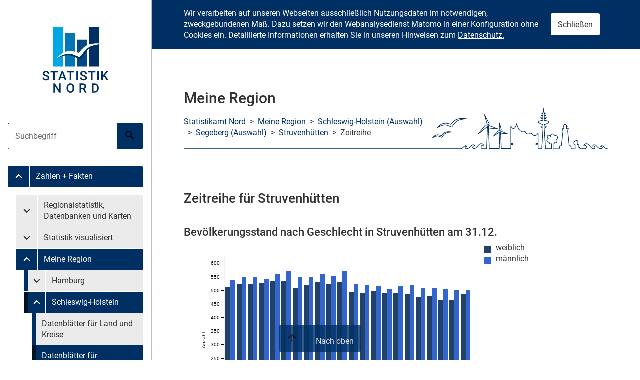

--- FILE ---
content_type: text/html; charset=utf-8
request_url: https://region.statistik-nord.de/detail_timeline/13/1102/2/1/353/1301/
body_size: 34774
content:
<!DOCTYPE html>
<html lang="de-DE">
<head>

  <meta charset="utf-8" />
  <!-- 
	Design erstellt von n@work Internet Informationssysteme GmbH / https://www.work.de.
	 ____ ____ ____ ____ ____ ____
	||n |||@ |||w |||o |||r |||k ||
	||__|||__|||__|||__|||__|||__||
	|/__\|/__\|/__\|/__\|/__\|/__\|

	Programmierung Meine Region: Statistikamt Nord
  -->
  
  <!-- Kombatibilitaetsmodus fuer Intranetseiten im IE ausstellen -->
  <meta http-equiv="X-UA-Compatible" content="IE=edge"/><!-- edge durch 11 ersetzten evtl -->

  <link rel="apple-touch-icon" sizes="180x180" href="/assets_stanord/favicon/apple-touch-icon.png">
    <link rel="icon" type="image/png" sizes="32x32" href="/assets_stanord/favicon/favicon-32x32.png">
    <link rel="icon" type="image/png" sizes="16x16" href="/assets_stanord/favicon/favicon-16x16.png">
    <link rel="manifest" href="/assets_stanord/site.webmanifest">
    <link rel="mask-icon" href="/assets_stanord/favicon/safari-pinned-tab.svg" color="#1d5b89">
    <link rel="shortcut icon" href="/assets_stanord/favicon/favicon.ico">
  <title>Statistikamt Nord: Meine Region - Zeitreihe für Struvenhütten</title>   

  <meta name="viewport" content="width=device-width, initial-scale=1.0">
  <!--<meta http-equiv="X-UA-Compatible" content="IE=edge">-->

  <!-- neue Styles -->
  <link rel="stylesheet" href="/assets_stanord/main.css" media="all">
  
  <meta name="robots" content="index, follow" />
  <meta name="keywords" content="Meine Region, Amtliche Statistik, Statistiken, Hamburg, Schleswig-Holstein, Zahlen, Fakten, Tabellen, Einwohnerzahlen, Bevölkerungszahlen, Wahldaten, Zensus, IDEV" />
  <meta name="abstract" content="Meine Region, Anwendung aus dem Internetangebot des Statistischen Amts für Hamburg und Schleswig-Holstein - Statistikamt Nord - mit regional gegliederten Zahlen und Fakten" />
  <meta name="description" content="Meine Region, Anwendung aus dem Internetangebot des Statistischen Amts für Hamburg und Schleswig-Holstein - Statistikamt Nord - mit regional gegliederten Zahlen und Fakten" />

 
  <link rel="stylesheet" media="screen" href="/assets/application-237b8230a194a19c3bb0fba1623812bb4a1d3a4231db9273deac5e55b099e9ea.css" />


  <script src="/assets/application-7f4e17a211438682c8bee43a7def3fab76e54ccd17e5a577c288fb0cce1d6a3d.js"></script>
  <meta name="csrf-param" content="authenticity_token" />
<meta name="csrf-token" content="dRKdX4zlsfA3IGiIpiCq4ytMSx+IwaEHtYsETQbxOsnQWfL53AXWh7Vb3r/P12gqOgzyYJ0xBBz6BZGslE1cQg==" />

</head>
<body>

  <a href="#content" class="skip-menu sr-only sr-only--focusable">Zum Inhalt springen</a>

 <div id="nav-main" class="container-nav-main js-nav-main-container" aria-hidden="false">
    <a href="#0" class="container-nav-main__overlay js-nav-main-mobile-button">
        <span class="sr-only">Menü schließen</span>
    </a>

    <nav role="navigation" class="nav-main js-nav-main">
        <a href="#nav-main" class="button button--primary nav-main__mobile-button js-nav-main-mobile-button js-nav-main-close-button" aria-controls="nav-main" title="Menü schließen">
            <svg class="button__icon" width="24" height="24" aria-hidden="true">
                <use xlink:href="/assets/icons.svg#back-icon"></use>
            </svg>
            <span class="button__text sr-only">Menü schließen</span>
        </a>

        
                <span class="nav-main__logo">
                    <img class="nav-main__image" src="/assets_stanord/img/logo-text.svg" width="287" height="95" alt="">
                </span>
            

        <ul class="nav-main__list nav-main__list--search">
            <li class="nav-main__item">

                <form action="https://www.statistik-nord.de/search" class="nav-main__form" method="get" accept-charset="utf-8">
                    <div class="form__field form__field--group nav-main__form-group js-suggestions" data-url="/?type=7384">

                        <label for="suggestions-nav" class="sr-only">Suche</label>

                        <input autocomplete="off" class="form__input form__input--primary js-suggestions-input" id="suggestions-nav" list="suggestions-nav-list" name="q" value="" placeholder="Suchbegriff" type="search">

                        <button class="button button--primary" title="Suche starten">
                            <svg class="button__icon" width="24" height="24" aria-hidden="true">
                                <use xlink:href="/assets/icons.svg#search-icon"></use>
                            </svg>
                            <span class="button__text sr-only">Suche starten</span>
                        </button>

                        <datalist class="js-suggestions-list" id="suggestions-nav-list"></datalist>
                    </div>
                </form>
            </li>
        </ul>

        <ul class="nav-main__list">
    
        
    
            <li class="nav-main__item">
                <div id="menu-group-986" class="nav-main__group">
                    
                        <a href="#menu-986" class="nav-main__link nav-main__link--button is-active" title="Untermenü Zahlen + Fakten" data-collapse="#menu-986" aria-controls="menu-986" aria-expanded="false">
                            <svg class="nav-main__icon" width="26" height="26" aria-hidden="true">
                                <use xlink:href="/assets/icons.svg#expand-icon"></use>
                            </svg>
                            <span class="sr-only">Untermenü Zahlen + Fakten</span>
                        </a>
                    
                    
                            <a class="nav-main__link nav-main__link--text is-active" title="Untermenü" href="https://www.statistik-nord.de/zahlen-fakten">
                              
                                  Zahlen + Fakten
                                
                            </a>
                        
                </div>

                
                    <ul id="menu-986" class="nav-main__sublist collapse is-active" aria-expanded="false">
                        
                            
                        
                            
                                <li class="nav-main__item">
                                    <a href="#menu-group-988" class="nav-main__link nav-main__link--text sr-only sr-only--focusable js-nav-main-skip-submenu">
                                        Untermenü überspringen
                                    </a>
                                </li>
                            
                        
                            
                        
                            
                        
                            
                        
                            
                        
                            
                        
                            
                        
                        
                            
    
            <li class="nav-main__divider" aria-hidden="true"></li>
        

                        
                            
    
            <li class="nav-main__item">
                <div id="menu-group-992" class="nav-main__group">
                    
                        <a href="#menu-992" class="nav-main__link nav-main__link--button" title="Untermenü Regionalstatistik, Datenbanken und Karten" data-collapse="#menu-992" aria-controls="menu-992" aria-expanded="false">
                            <svg class="nav-main__icon" width="26" height="26" aria-hidden="true">
                                <use xlink:href="/assets/icons.svg#expand-icon"></use>
                            </svg>
                            <span class="sr-only">Untermenü Regionalstatistik, Datenbanken und Karten</span>
                        </a>
                    
                    
                            <a class="nav-main__link nav-main__link--text " title="Untermenü" href="https://www.statistik-nord.de/zahlen-fakten/regionalstatistik-datenbanken-und-karten">
                              
                                  Regionalstatistik, Datenbanken und Karten
                                
                            </a>
                        
                </div>

                
                    <ul id="menu-992" class="nav-main__sublist collapse" aria-expanded="false">
                        
                            
                        
                            
                        
                            
                                <li class="nav-main__item">
                                    <a href="#menu-group-3098" class="nav-main__link nav-main__link--text sr-only sr-only--focusable js-nav-main-skip-submenu">
                                        Untermenü überspringen
                                    </a>
                                </li>
                            
                        
                            
                        
                            
                        
                            
                        
                            
                        
                            
                        
                            
                        
                            
                        
                            
                        
                            
                        
                            
                        
                            
                        
                            
                        
                            
                        
                            
                        
                            
                        
                            
                        
                            
                        
                            
                        
                            
                        
                            
                        
                            
                        
                            
                        
                        
                            
    
            <li class="nav-main__item">
                <div id="menu-group-2044" class="nav-main__group">
                    
                    
                            <a class="nav-main__link nav-main__link--text " title="Untermenü" href="https://www.statistik-nord.de/zahlen-fakten/regionalstatistik-datenbanken-und-karten/monatszahlen-/-zahlenspiegel">
                              
                                  Monatszahlen / Zahlenspiegel
                                
                            </a>
                        
                </div>

                
            </li>
        

                        
                            
    
            <li class="nav-main__item">
                <div id="menu-group-2924" class="nav-main__group">
                    
                    
                            <a class="nav-main__link nav-main__link--text " title="Untermenü" href="https://www.statistik-nord.de/zahlen-fakten/regionalstatistik-datenbanken-und-karten/hamburger-stadtteil-profile-staedtestatistik-fuer-hamburg">
                              
                                  Hamburger Stadtteil-Profile: Städtestatistik für Hamburg
                                
                            </a>
                        
                </div>

                
            </li>
        

                        
                            
    
            <li class="nav-main__item">
                <div id="menu-group-1271" class="nav-main__group">
                    
                    
                            <a class="nav-main__link nav-main__link--text " title="Untermenü" href="https://www.statistik-nord.de/zahlen-fakten/regionalstatistik-datenbanken-und-karten/regionalstatistische-datenangebote-fuer-schleswig-holstein">
                              
                                  Regionalstatistische Datenangebote für Schleswig-Holstein
                                
                            </a>
                        
                </div>

                
            </li>
        

                        
                            
    
            <li class="nav-main__item">
                <div id="menu-group-1908" class="nav-main__group">
                    
                    
                            <a class="nav-main__link nav-main__link--text " title="Untermenü" href="https://www.statistik-nord.de/zahlen-fakten/regionalstatistik-datenbanken-und-karten/metropolregion-hamburg">
                              
                                  Metropolregion Hamburg
                                
                            </a>
                        
                </div>

                
            </li>
        

                        
                    </ul>
                
            </li>
        

                        
                            
    
            <li class="nav-main__item">
                <div id="menu-group-3098" class="nav-main__group">
                    
                        <a href="#menu-3098" class="nav-main__link nav-main__link--button" title="Untermenü Statistik visualisiert" data-collapse="#menu-3098" aria-controls="menu-3098" aria-expanded="false">
                            <svg class="nav-main__icon" width="26" height="26" aria-hidden="true">
                                <use xlink:href="/assets/icons.svg#expand-icon"></use>
                            </svg>
                            <span class="sr-only">Untermenü Statistik visualisiert</span>
                        </a>
                    
                    
                            <a class="nav-main__link nav-main__link--text " title="Untermenü" href="https://www.statistik-nord.de/zahlen-fakten/statistik-visualisiert">
                              
                                  Statistik visualisiert
                                
                            </a>
                        
                </div>

                
                    <ul id="menu-3098" class="nav-main__sublist collapse" aria-expanded="false">
                        
                            
                        
                            
                        
                            
                        
                            
                                <li class="nav-main__item">
                                    <a href="#menu-group-1855" class="nav-main__link nav-main__link--text sr-only sr-only--focusable js-nav-main-skip-submenu">
                                        Untermenü überspringen
                                    </a>
                                </li>
                            
                        
                            
                        
                            
                        
                            
                        
                            
                        
                            
                        
                            
                        
                            
                        
                            
                        
                            
                        
                            
                        
                            
                        
                            
                        
                            
                        
                            
                        
                            
                        
                            
                        
                            
                        
                            
                        
                            
                        
                            
                        
                            
                        
                        
                            
    
            <li class="nav-main__item">
                <div id="menu-group-3110" class="nav-main__group">
                    
                    
                            <a class="nav-main__link nav-main__link--text " title="Untermenü" href="https://www.statistik-nord.de/zahlen-fakten/statistik-visualisiert/dashboards">
                              
                                  Dashboards
                                
                            </a>
                        
                </div>

                
            </li>
        

                        
                            
    
            <li class="nav-main__item">
                <div id="menu-group-3103" class="nav-main__group">
                    
                    
                            <a class="nav-main__link nav-main__link--text " title="Untermenü" href="https://www.statistik-nord.de/zahlen-fakten/statistik-visualisiert/kartenanwendungen">
                              
                                  Kartenanwendungen
                                
                            </a>
                        
                </div>

                
            </li>
        

                        
                            
    
            <li class="nav-main__item">
                <div id="menu-group-3108" class="nav-main__group">
                    
                    
                            <a class="nav-main__link nav-main__link--text " title="Untermenü" href="https://www.statistik-nord.de/zahlen-fakten/statistik-visualisiert/story-maps">
                              
                                  Story Maps
                                
                            </a>
                        
                </div>

                
            </li>
        

                        
                            
    
            <li class="nav-main__item">
                <div id="menu-group-3114" class="nav-main__group">
                    
                    
                            <a class="nav-main__link nav-main__link--text " title="Untermenü" href="https://www.statistik-nord.de/zahlen-fakten/regionalstatistik-datenbanken-und-karten/statistik-interaktiv-1">
                              
                                  Infografiken
                                
                            </a>
                        
                </div>

                
            </li>
        

                        
                    </ul>
                
            </li>
        

                        
                            
    
            <li class="nav-main__item">
                <div id="menu-group-1855" class="nav-main__group">
                    
                        <a href="#menu-1855" class="nav-main__link nav-main__link--button is-active" title="Untermenü Meine Region" data-collapse="#menu-1855" aria-controls="menu-1855" aria-expanded="false">
                            <svg class="nav-main__icon" width="26" height="26" aria-hidden="true">
                                <use xlink:href="/assets/icons.svg#expand-icon"></use>
                            </svg>
                            <span class="sr-only">Untermenü Meine Region</span>
                        </a>
                    
                    
                            <a class="nav-main__link nav-main__link--text is-active" title="Untermenü" href="https://region.statistik-nord.de/">
                              
                                  Meine Region
                                
                            </a>
                        
                </div>

                
                    <ul id="menu-1855" class="nav-main__sublist collapse is-active" aria-expanded="false">
                        
                            
                        
                            
                        
                            
                        
                            
                        
                            
                                <li class="nav-main__item">
                                    <a href="#menu-group-2242" class="nav-main__link nav-main__link--text sr-only sr-only--focusable js-nav-main-skip-submenu">
                                        Untermenü überspringen
                                    </a>
                                </li>
                            
                        
                            
                        
                            
                        
                            
                        
                            
                        
                            
                        
                            
                        
                            
                        
                            
                        
                            
                        
                            
                        
                            
                        
                            
                        
                            
                        
                            
                        
                            
                        
                            
                        
                            
                        
                            
                        
                            
                        
                            
                        
                        
                            
    
            <li class="nav-main__item">
                

<div class="nav-main__group" id="menu-group-mr2">
  <a data-collapse="#menu-mr2" class="nav-main__link nav-main__link--button " 
      href="#menu-mr2" aria-expanded="false" title="Untermenü Hamburg"><!--hash_suche_land(id)-->
      <svg class="nav-main__icon" width="26" height="26" aria-hidden="true">
        <use xlink:href="/assets/icons.svg#expand-icon"></use>
      </svg>
      <span class="sr-only">Untermenü Meine Region Hamburg</span>
  </a>
             
  
  <a class="nav-main__link nav-main__link--text " href="https://region.statistik-nord.de/main/2">
    Hamburg
  </a>            
</div>             
<ul id="menu-mr2" class="nav-main__sublist collapse " aria-expanded="false">
  <li class="nav-main__item">
      <a class="nav-main__link nav-main__link--text sr-only sr-only--focusable js-nav-main-skip-submenu" href="#menu-group-mr2">
          Untermenü überspringen
      </a>
  </li>
  <li class="nav-main__item">
    <div class="nav-main__group">
      <a class="nav-main__link nav-main__link--text " href="https://region.statistik-nord.de/main/2" title="Untermenü">
           Datenblätter für Land und Bezirke
      </a>     
    </div>
    <div class="nav-main__group">
      <a class="nav-main__link nav-main__link--text " href="https://region.statistik-nord.de/main/2/0/" title="Untermenü">
           Datenblätter für Stadtteile
      </a>
    </div>
    <div class="nav-main__group">
       <a class="nav-main__link nav-main__link--text " 
          href="https://region.statistik-nord.de/compare/selection/2" title="Untermenü">
          Freie Datenauswahl
      </a>
    
    </div>
    <div class="nav-main__group">
         <a class="nav-main__link nav-main__link--text " 
            href="https://region.statistik-nord.de/dqs/2" title="Untermenü">
            Tabellenmodul
        </a>
    </div>
  </li>
</ul>

                
                    <ul id="menu-2483" class="nav-main__sublist collapse" aria-expanded="false">
                        
                            
                        
                            
                                <li class="nav-main__item">
                                    <a href="#menu-group-2484" class="nav-main__link nav-main__link--text sr-only sr-only--focusable js-nav-main-skip-submenu">
                                        Untermenü überspringen
                                    </a>
                                </li>
                            
                        
                        
                            
    
            <li class="nav-main__item">
                <div id="menu-group-2671" class="nav-main__group">
                    
                    
                            <a class="nav-main__link nav-main__link--text " title="Untermenü" href="https://region.statistik-nord.de/main/2">
                              
                                  Datenblätter für Land und Bezirke
                                
                            </a>
                        
                </div>

                
            </li>
        

                        
                            
    
            <li class="nav-main__item">
                <div id="menu-group-2672" class="nav-main__group">
                    
                    
                            <a class="nav-main__link nav-main__link--text " title="Untermenü" href="https://region.statistik-nord.de/main/2/0/">
                              
                                  Datenblätter auf Stadtteilebene
                                
                            </a>
                        
                </div>

                
            </li>
        

                        
                            
    
            <li class="nav-main__item">
                <div id="menu-group-2673" class="nav-main__group">
                    
                    
                            <a class="nav-main__link nav-main__link--text " title="Untermenü" href="https://region.statistik-nord.de/compare/selection/2">
                              
                                  Freie Datenauswahl
                                
                            </a>
                        
                </div>

                
            </li>
        

                        
                            
    
            <li class="nav-main__item">
                <div id="menu-group-2970" class="nav-main__group">
                    
                    
                            <a class="nav-main__link nav-main__link--text " title="Untermenü" href="https://region.statistik-nord.de/dqs/2">
                              
                                  Tabellenmodul
                                
                            </a>
                        
                </div>

                
            </li>
        

                        
                    </ul>
                
            </li>
        

                        
                            
    
            <li class="nav-main__item">
                

<div class="nav-main__group" id="menu-group-mr1">
  <a data-collapse="#menu-mr1" class="nav-main__link nav-main__link--button is-active" 
      href="#menu-mr1" aria-expanded="true" title="Untermenü Schleswig-Holstein"><!--hash_suche_land(id)-->
      <svg class="nav-main__icon" width="26" height="26" aria-hidden="true">
        <use xlink:href="/assets/icons.svg#expand-icon"></use>
      </svg>
      <span class="sr-only">Untermenü Meine Region Schleswig-Holstein</span>
  </a>
             
  
  <a class="nav-main__link nav-main__link--text is-active" href="https://region.statistik-nord.de/main/1">
    Schleswig-Holstein
  </a>            
</div>             
<ul id="menu-mr1" class="nav-main__sublist collapse is-active" aria-expanded="true">
  <li class="nav-main__item">
      <a class="nav-main__link nav-main__link--text sr-only sr-only--focusable js-nav-main-skip-submenu" href="#menu-group-mr1">
          Untermenü überspringen
      </a>
  </li>
  <li class="nav-main__item">
    <div class="nav-main__group">
      <a class="nav-main__link nav-main__link--text " href="https://region.statistik-nord.de/main/1" title="Untermenü">
           Datenblätter für Land und Kreise
      </a>     
    </div>
    <div class="nav-main__group">
      <a class="nav-main__link nav-main__link--text is-active" href="https://region.statistik-nord.de/main/1/0/A" title="Untermenü">
           Datenblätter für Gemeinden
      </a>
    </div>
    <div class="nav-main__group">
       <a class="nav-main__link nav-main__link--text " 
          href="https://region.statistik-nord.de/compare/selection/1" title="Untermenü">
          Freie Datenauswahl
      </a>
    
    </div>
    <div class="nav-main__group">
         <a class="nav-main__link nav-main__link--text " 
            href="https://region.statistik-nord.de/dqs/1" title="Untermenü">
            Tabellenmodul
        </a>
    </div>
  </li>
</ul>


                
                    <ul id="menu-2484" class="nav-main__sublist collapse" aria-expanded="false">
                        
                            
                        
                            
                        
                        
                            
    
            <li class="nav-main__item">
                <div id="menu-group-2675" class="nav-main__group">
                    
                    
                            <a class="nav-main__link nav-main__link--text " title="Untermenü" href="https://region.statistik-nord.de/main/1">
                              
                                  Statistische Daten zu Land und Kreisen
                                
                            </a>
                        
                </div>

                
            </li>
        

                        
                            
    
            <li class="nav-main__item">
                <div id="menu-group-2674" class="nav-main__group">
                    
                    
                            <a class="nav-main__link nav-main__link--text " title="Untermenü" href="https://region.statistik-nord.de/main/1/0/A">
                              
                                  Datenblätter auf Gemeindeebene
                                
                            </a>
                        
                </div>

                
            </li>
        

                        
                            
    
            <li class="nav-main__item">
                <div id="menu-group-2676" class="nav-main__group">
                    
                    
                            <a class="nav-main__link nav-main__link--text " title="Untermenü" href="https://region.statistik-nord.de/compare/selection/1">
                              
                                  Freie Datenauswahl
                                
                            </a>
                        
                </div>

                
            </li>
        

                        
                            
    
            <li class="nav-main__item">
                <div id="menu-group-2971" class="nav-main__group">
                    
                    
                            <a class="nav-main__link nav-main__link--text " title="Untermenü" href="https://region.statistik-nord.de/dqs/2">
                              
                                  Tabellenmodul
                                
                            </a>
                        
                </div>

                
            </li>
        

                        
                    </ul>
                
            </li>
        

                        
                    </ul>
                
            </li>
        

                        
                            
    
            <li class="nav-main__item">
                <div id="menu-group-2242" class="nav-main__group">
                    
                        <a href="#menu-2242" class="nav-main__link nav-main__link--button" title="Untermenü Hamburger Melderegister" data-collapse="#menu-2242" aria-controls="menu-2242" aria-expanded="false">
                            <svg class="nav-main__icon" width="26" height="26" aria-hidden="true">
                                <use xlink:href="/assets/icons.svg#expand-icon"></use>
                            </svg>
                            <span class="sr-only">Untermenü Hamburger Melderegister</span>
                        </a>
                    
                    
                            <a class="nav-main__link nav-main__link--text " title="Untermenü" href="https://www.statistik-nord.de/zahlen-fakten/hamburger-melderegister">
                              
                                  Hamburger Melderegister
                                
                            </a>
                        
                </div>

                
                    <ul id="menu-2242" class="nav-main__sublist collapse" aria-expanded="false">
                        
                            
                        
                            
                        
                            
                        
                            
                        
                            
                        
                            
                                <li class="nav-main__item">
                                    <a href="#menu-group-1197" class="nav-main__link nav-main__link--text sr-only sr-only--focusable js-nav-main-skip-submenu">
                                        Untermenü überspringen
                                    </a>
                                </li>
                            
                        
                            
                        
                            
                        
                            
                        
                            
                        
                            
                        
                            
                        
                            
                        
                            
                        
                            
                        
                            
                        
                            
                        
                            
                        
                            
                        
                            
                        
                            
                        
                            
                        
                            
                        
                            
                        
                            
                        
                        
                            
    
            <li class="nav-main__item">
                <div id="menu-group-2243" class="nav-main__group">
                    
                    
                            <a class="nav-main__link nav-main__link--text " title="Untermenü" href="https://www.statistik-nord.de/zahlen-fakten/hamburger-melderegister/bevoelkerungsstand">
                              
                                  Bevölkerungsstand
                                
                            </a>
                        
                </div>

                
            </li>
        

                        
                            
    
            <li class="nav-main__item">
                <div id="menu-group-2244" class="nav-main__group">
                    
                    
                            <a class="nav-main__link nav-main__link--text " title="Untermenü" href="https://www.statistik-nord.de/zahlen-fakten/hamburger-melderegister/auslaenderinnen">
                              
                                  Ausländer:innen
                                
                            </a>
                        
                </div>

                
            </li>
        

                        
                            
    
            <li class="nav-main__item">
                <div id="menu-group-2245" class="nav-main__group">
                    
                    
                            <a class="nav-main__link nav-main__link--text " title="Untermenü" href="https://www.statistik-nord.de/zahlen-fakten/hamburger-melderegister/migrationshintergrund">
                              
                                  Migrationshintergrund
                                
                            </a>
                        
                </div>

                
            </li>
        

                        
                            
    
            <li class="nav-main__item">
                <div id="menu-group-2246" class="nav-main__group">
                    
                    
                            <a class="nav-main__link nav-main__link--text " title="Untermenü" href="https://www.statistik-nord.de/zahlen-fakten/hamburger-melderegister/haushalte">
                              
                                  Haushalte
                                
                            </a>
                        
                </div>

                
            </li>
        

                        
                    </ul>
                
            </li>
        

                        
                            
    
            <li class="nav-main__divider" aria-hidden="true"></li>
        

                        
                            
    
            <li class="nav-main__item">
                <div id="menu-group-2247" class="nav-main__group">
                    
                        <a href="#menu-2247" class="nav-main__link nav-main__link--button" title="Untermenü Gebiet, Fläche" data-collapse="#menu-2247" aria-controls="menu-2247" aria-expanded="false">
                            <svg class="nav-main__icon" width="26" height="26" aria-hidden="true">
                                <use xlink:href="/assets/icons.svg#expand-icon"></use>
                            </svg>
                            <span class="sr-only">Untermenü Gebiet, Fläche</span>
                        </a>
                    
                    
                            <a class="nav-main__link nav-main__link--text " title="Untermenü" href="https://www.statistik-nord.de/zahlen-fakten/gebiet-flaeche">
                              
                                  Gebiet, Fläche
                                
                            </a>
                        
                </div>

                
                    <ul id="menu-2247" class="nav-main__sublist collapse" aria-expanded="false">
                        
                            
                        
                            
                        
                            
                        
                            
                        
                            
                        
                            
                        
                            
                        
                            
                                <li class="nav-main__item">
                                    <a href="#menu-group-993" class="nav-main__link nav-main__link--text sr-only sr-only--focusable js-nav-main-skip-submenu">
                                        Untermenü überspringen
                                    </a>
                                </li>
                            
                        
                            
                        
                            
                        
                            
                        
                            
                        
                            
                        
                            
                        
                            
                        
                            
                        
                            
                        
                            
                        
                            
                        
                            
                        
                            
                        
                            
                        
                            
                        
                            
                        
                            
                        
                        
                            
    
            <li class="nav-main__item">
                <div id="menu-group-1768" class="nav-main__group">
                    
                    
                            <a class="nav-main__link nav-main__link--text " title="Untermenü" href="https://www.statistik-nord.de/zahlen-fakten/gebiet-flaeche/gebietsgliederung-hamburg">
                              
                                  Gebietsgliederung Hamburg
                                
                            </a>
                        
                </div>

                
            </li>
        

                        
                            
    
            <li class="nav-main__item">
                <div id="menu-group-1770" class="nav-main__group">
                    
                    
                            <a class="nav-main__link nav-main__link--text " title="Untermenü" href="https://www.statistik-nord.de/zahlen-fakten/gebiet-flaeche/gebietsgliederung-schleswig-holstein">
                              
                                  Gebietsgliederung Schleswig-Holstein
                                
                            </a>
                        
                </div>

                
            </li>
        

                        
                    </ul>
                
            </li>
        

                        
                            
    
            <li class="nav-main__item">
                <div id="menu-group-993" class="nav-main__group">
                    
                        <a href="#menu-993" class="nav-main__link nav-main__link--button" title="Untermenü Bevölkerung" data-collapse="#menu-993" aria-controls="menu-993" aria-expanded="false">
                            <svg class="nav-main__icon" width="26" height="26" aria-hidden="true">
                                <use xlink:href="/assets/icons.svg#expand-icon"></use>
                            </svg>
                            <span class="sr-only">Untermenü Bevölkerung</span>
                        </a>
                    
                    
                            <a class="nav-main__link nav-main__link--text " title="Untermenü" href="https://www.statistik-nord.de/zahlen-fakten/bevoelkerung">
                              
                                  Bevölkerung
                                
                            </a>
                        
                </div>

                
                    <ul id="menu-993" class="nav-main__sublist collapse" aria-expanded="false">
                        
                            
                        
                            
                        
                            
                        
                            
                        
                            
                        
                            
                        
                            
                        
                            
                        
                            
                                <li class="nav-main__item">
                                    <a href="#menu-group-1259" class="nav-main__link nav-main__link--text sr-only sr-only--focusable js-nav-main-skip-submenu">
                                        Untermenü überspringen
                                    </a>
                                </li>
                            
                        
                            
                        
                            
                        
                            
                        
                            
                        
                            
                        
                            
                        
                            
                        
                            
                        
                            
                        
                            
                        
                            
                        
                            
                        
                            
                        
                            
                        
                            
                        
                            
                        
                        
                            
    
            <li class="nav-main__item">
                <div id="menu-group-1269" class="nav-main__group">
                    
                    
                            <a class="nav-main__link nav-main__link--text " title="Untermenü" href="https://www.statistik-nord.de/zahlen-fakten/bevoelkerung/oa">
                              
                                  Monatszahlen
                                
                            </a>
                        
                </div>

                
            </li>
        

                        
                            
    
            <li class="nav-main__item">
                <div id="menu-group-2838" class="nav-main__group">
                    
                    
                            <a class="nav-main__link nav-main__link--text " title="Untermenü" href="https://www.statistik-nord.de/zahlen-fakten/bevoelkerung/bevoelkerungspyramide">
                              
                                  Bevölkerungspyramide
                                
                            </a>
                        
                </div>

                
            </li>
        

                        
                            
    
            <li class="nav-main__item">
                <div id="menu-group-1195" class="nav-main__group">
                    
                    
                            <a class="nav-main__link nav-main__link--text " title="Untermenü" href="https://www.statistik-nord.de/zahlen-fakten/bevoelkerung/bevoelkerungsstand-und-entwicklung">
                              
                                  Bevölkerungsstand und -entwicklung
                                
                            </a>
                        
                </div>

                
            </li>
        

                        
                            
    
            <li class="nav-main__item">
                <div id="menu-group-1196" class="nav-main__group">
                    
                    
                            <a class="nav-main__link nav-main__link--text " title="Untermenü" href="https://www.statistik-nord.de/zahlen-fakten/bevoelkerung/bevoelkerungsbewegung">
                              
                                  Bevölkerungsbewegung
                                
                            </a>
                        
                </div>

                
            </li>
        

                        
                            
    
            <li class="nav-main__item">
                <div id="menu-group-3246" class="nav-main__group">
                    
                    
                            <a class="nav-main__link nav-main__link--text " title="Untermenü" href="https://www.statistik-nord.de/zahlen-fakten/bevoelkerung/einbuergerungen-und-auslaenderinnen">
                              
                                  Einbürgerungen und Ausländer:innen
                                
                            </a>
                        
                </div>

                
            </li>
        

                        
                            
    
            <li class="nav-main__item">
                <div id="menu-group-2486" class="nav-main__group">
                    
                    
                            <a class="nav-main__link nav-main__link--text " title="Untermenü" href="https://www.statistik-nord.de/zahlen-fakten/hamburger-melderegister">
                              
                                  Hamburger Melderegister
                                
                            </a>
                        
                </div>

                
            </li>
        

                        
                    </ul>
                
            </li>
        

                        
                            
    
            <li class="nav-main__item">
                <div id="menu-group-1259" class="nav-main__group">
                    
                        <a href="#menu-1259" class="nav-main__link nav-main__link--button" title="Untermenü Private Haushalte, Familien, Erwerbstätige (Mikrozensus)" data-collapse="#menu-1259" aria-controls="menu-1259" aria-expanded="false">
                            <svg class="nav-main__icon" width="26" height="26" aria-hidden="true">
                                <use xlink:href="/assets/icons.svg#expand-icon"></use>
                            </svg>
                            <span class="sr-only">Untermenü Private Haushalte, Familien, Erwerbstätige (Mikrozensus)</span>
                        </a>
                    
                    
                            <a class="nav-main__link nav-main__link--text " title="Untermenü" href="https://www.statistik-nord.de/zahlen-fakten/private-haushalte-familien-erwerbstaetige-mikrozensus">
                              
                                  Private Haushalte, Familien, Erwerbstätige (Mikrozensus)
                                
                            </a>
                        
                </div>

                
                    <ul id="menu-1259" class="nav-main__sublist collapse" aria-expanded="false">
                        
                            
                        
                            
                        
                            
                        
                            
                        
                            
                        
                            
                        
                            
                        
                            
                        
                            
                        
                            
                                <li class="nav-main__item">
                                    <a href="#menu-group-2251" class="nav-main__link nav-main__link--text sr-only sr-only--focusable js-nav-main-skip-submenu">
                                        Untermenü überspringen
                                    </a>
                                </li>
                            
                        
                            
                        
                            
                        
                            
                        
                            
                        
                            
                        
                            
                        
                            
                        
                            
                        
                            
                        
                            
                        
                            
                        
                            
                        
                            
                        
                            
                        
                            
                        
                        
                            
    
            <li class="nav-main__item">
                <div id="menu-group-1362" class="nav-main__group">
                    
                    
                            <a class="nav-main__link nav-main__link--text " title="Untermenü" href="https://www.statistik-nord.de/zahlen-fakten/private-haushalte-familien-erwerbstaetige-mikrozensus/private-haushalte-familien-erwerbstaetige-mikrozensus">
                              
                                  Private Haushalte, Familien, Erwerbstätige (Mikrozensus)
                                
                            </a>
                        
                </div>

                
            </li>
        

                        
                            
    
            <li class="nav-main__item">
                <div id="menu-group-1361" class="nav-main__group">
                    
                    
                            <a class="nav-main__link nav-main__link--text " title="Untermenü" href="https://www.statistik-nord.de/zahlen-fakten/private-haushalte-familien-erwerbstaetige-mikrozensus/einnahmen-ausgaben-ausstattung-evs">
                              
                                  Einnahmen, Ausgaben, Ausstattung (EVS)
                                
                            </a>
                        
                </div>

                
            </li>
        

                        
                            
    
            <li class="nav-main__item">
                <div id="menu-group-1373" class="nav-main__group">
                    
                    
                            <a class="nav-main__link nav-main__link--text " title="Untermenü" href="https://www.statistik-nord.de/zahlen-fakten/private-haushalte-familien-erwerbstaetige-mikrozensus/wohnsituation-mikrozensus">
                              
                                  Wohnsituation (Mikrozensus)
                                
                            </a>
                        
                </div>

                
            </li>
        

                        
                            
    
            <li class="nav-main__item">
                <div id="menu-group-1993" class="nav-main__group">
                    
                        <a href="#menu-1993" class="nav-main__link nav-main__link--button" title="Untermenü Erhebungsinformationen" data-collapse="#menu-1993" aria-controls="menu-1993" aria-expanded="false">
                            <svg class="nav-main__icon" width="26" height="26" aria-hidden="true">
                                <use xlink:href="/assets/icons.svg#expand-icon"></use>
                            </svg>
                            <span class="sr-only">Untermenü Erhebungsinformationen</span>
                        </a>
                    
                    
                            <a class="nav-main__link nav-main__link--text " title="Untermenü" href="https://www.statistik-nord.de/zahlen-fakten/private-haushalte-familien-erwerbstaetige-mikrozensus/erhebungsinformationen-haushaltstatistiken">
                              
                                  Erhebungsinformationen
                                
                            </a>
                        
                </div>

                
                    <ul id="menu-1993" class="nav-main__sublist collapse" aria-expanded="false">
                        
                            
                        
                            
                        
                            
                        
                            
                        
                        
                            
    
            <li class="nav-main__item">
                <div id="menu-group-2124" class="nav-main__group">
                    
                    
                            <a class="nav-main__link nav-main__link--text " title="Untermenü" href="https://www.statistik-nord.de/zahlen-fakten/private-haushalte-familien-erwerbstaetige-mikrozensus/erhebungsinformationen-haushaltstatistiken/mikrozensus">
                              
                                  Mikrozensus
                                
                            </a>
                        
                </div>

                
            </li>
        

                        
                            
    
            <li class="nav-main__item">
                <div id="menu-group-3050" class="nav-main__group">
                    
                    
                            <a class="nav-main__link nav-main__link--text " title="Untermenü" href="https://www.statistik-nord.de/zahlen-fakten/private-haushalte-familien-erwerbstaetige-mikrozensus/erhebungsinformationen-haushaltstatistiken/zeitverwendungserhebung">
                              
                                  Zeitverwendungserhebung
                                
                            </a>
                        
                </div>

                
            </li>
        

                        
                            
    
            <li class="nav-main__item">
                <div id="menu-group-1995" class="nav-main__group">
                    
                    
                            <a class="nav-main__link nav-main__link--text " title="Untermenü" href="https://www.statistik-nord.de/zahlen-fakten/private-haushalte-familien-erwerbstaetige-mikrozensus/erhebungsinformationen-haushaltstatistiken/freiwillige-haushaltserhebungen">
                              
                                  Freiwillige Haushaltserhebungen
                                
                            </a>
                        
                </div>

                
            </li>
        

                        
                            
    
            <li class="nav-main__item">
                <div id="menu-group-2867" class="nav-main__group">
                    
                    
                            <a class="nav-main__link nav-main__link--text " title="Untermenü" href="https://www.statistik-nord.de/zahlen-fakten/private-haushalte-familien-erwerbstaetige-mikrozensus/erhebungsinformationen-haushaltstatistiken/die-neuregelung-des-mikrozensus-ab-2020">
                              
                                  Neuregelung des Mikrozensus ab 2020
                                
                            </a>
                        
                </div>

                
            </li>
        

                        
                    </ul>
                
            </li>
        

                        
                    </ul>
                
            </li>
        

                        
                            
    
            <li class="nav-main__item">
                <div id="menu-group-2251" class="nav-main__group">
                    
                        <a href="#menu-2251" class="nav-main__link nav-main__link--button" title="Untermenü Zensus" data-collapse="#menu-2251" aria-controls="menu-2251" aria-expanded="false">
                            <svg class="nav-main__icon" width="26" height="26" aria-hidden="true">
                                <use xlink:href="/assets/icons.svg#expand-icon"></use>
                            </svg>
                            <span class="sr-only">Untermenü Zensus</span>
                        </a>
                    
                    
                            <a class="nav-main__link nav-main__link--text " title="Untermenü" href="https://www.statistik-nord.de/zahlen-fakten/zensus">
                              
                                  Zensus
                                
                            </a>
                        
                </div>

                
                    <ul id="menu-2251" class="nav-main__sublist collapse" aria-expanded="false">
                        
                            
                        
                            
                        
                            
                        
                            
                        
                            
                        
                            
                        
                            
                        
                            
                        
                            
                        
                            
                        
                            
                                <li class="nav-main__item">
                                    <a href="#menu-group-994" class="nav-main__link nav-main__link--text sr-only sr-only--focusable js-nav-main-skip-submenu">
                                        Untermenü überspringen
                                    </a>
                                </li>
                            
                        
                            
                        
                            
                        
                            
                        
                            
                        
                            
                        
                            
                        
                            
                        
                            
                        
                            
                        
                            
                        
                            
                        
                            
                        
                            
                        
                            
                        
                        
                            
    
            <li class="nav-main__item">
                <div id="menu-group-3236" class="nav-main__group">
                    
                        <a href="#menu-3236" class="nav-main__link nav-main__link--button" title="Untermenü Zensus 2022" data-collapse="#menu-3236" aria-controls="menu-3236" aria-expanded="false">
                            <svg class="nav-main__icon" width="26" height="26" aria-hidden="true">
                                <use xlink:href="/assets/icons.svg#expand-icon"></use>
                            </svg>
                            <span class="sr-only">Untermenü Zensus 2022</span>
                        </a>
                    
                    
                            <a class="nav-main__link nav-main__link--text " title="Untermenü" href="https://www.statistik-nord.de/zahlen-fakten/zensus/ergebnisse-zensus-2022">
                              
                                  Zensus 2022
                                
                            </a>
                        
                </div>

                
                    <ul id="menu-3236" class="nav-main__sublist collapse" aria-expanded="false">
                        
                            
                        
                            
                                <li class="nav-main__item">
                                    <a href="#menu-group-1955" class="nav-main__link nav-main__link--text sr-only sr-only--focusable js-nav-main-skip-submenu">
                                        Untermenü überspringen
                                    </a>
                                </li>
                            
                        
                        
                            
    
            <li class="nav-main__item">
                <div id="menu-group-3238" class="nav-main__group">
                    
                    
                            <a class="nav-main__link nav-main__link--text " title="Untermenü" href="https://www.statistik-nord.de/zahlen-fakten/zensus/ergebnisse-zensus-2022/ergebnisse-fuer-hamburg">
                              
                                  Ergebnisse für Hamburg
                                
                            </a>
                        
                </div>

                
            </li>
        

                        
                            
    
            <li class="nav-main__item">
                <div id="menu-group-3264" class="nav-main__group">
                    
                    
                            <a class="nav-main__link nav-main__link--text " title="Untermenü" href="https://www.statistik-nord.de/zahlen-fakten/zensus/ergebnisse-zensus-2022/ergebnisse-fuer-schleswig-holstein">
                              
                                  Ergebnisse für Schleswig-Holstein
                                
                            </a>
                        
                </div>

                
            </li>
        

                        
                            
    
            <li class="nav-main__item">
                <div id="menu-group-3244" class="nav-main__group">
                    
                    
                            <a class="nav-main__link nav-main__link--text " title="Untermenü" href="https://www.statistik-nord.de/zahlen-fakten/zensus/ergebnisse-zensus-2022/methode-und-datenschutz">
                              
                                  Methode und Datenschutz
                                
                            </a>
                        
                </div>

                
            </li>
        

                        
                    </ul>
                
            </li>
        

                        
                            
    
            <li class="nav-main__item">
                <div id="menu-group-1955" class="nav-main__group">
                    
                        <a href="#menu-1955" class="nav-main__link nav-main__link--button" title="Untermenü Zensus 2011" data-collapse="#menu-1955" aria-controls="menu-1955" aria-expanded="false">
                            <svg class="nav-main__icon" width="26" height="26" aria-hidden="true">
                                <use xlink:href="/assets/icons.svg#expand-icon"></use>
                            </svg>
                            <span class="sr-only">Untermenü Zensus 2011</span>
                        </a>
                    
                    
                            <a class="nav-main__link nav-main__link--text " title="Untermenü" href="https://www.statistik-nord.de/zahlen-fakten/zensus/ergebnisse-zensus-2011">
                              
                                  Zensus 2011
                                
                            </a>
                        
                </div>

                
                    <ul id="menu-1955" class="nav-main__sublist collapse" aria-expanded="false">
                        
                            
                        
                            
                        
                        
                            
    
            <li class="nav-main__item">
                <div id="menu-group-2064" class="nav-main__group">
                    
                    
                            <a class="nav-main__link nav-main__link--text " title="Untermenü" href="https://www.statistik-nord.de/zahlen-fakten/zensus/ergebnisse-zensus-2011/ergebnisse-fuer-hamburg">
                              
                                  Ergebnisse für Hamburg
                                
                            </a>
                        
                </div>

                
            </li>
        

                        
                            
    
            <li class="nav-main__item">
                <div id="menu-group-2073" class="nav-main__group">
                    
                    
                            <a class="nav-main__link nav-main__link--text " title="Untermenü" href="https://www.statistik-nord.de/zahlen-fakten/zensus/ergebnisse-zensus-2011/ergebnisse-fuer-schleswig-holstein">
                              
                                  Ergebnisse für Schleswig-Holstein
                                
                            </a>
                        
                </div>

                
            </li>
        

                        
                            
    
            <li class="nav-main__item">
                <div id="menu-group-2075" class="nav-main__group">
                    
                    
                            <a class="nav-main__link nav-main__link--text " title="Untermenü" href="https://www.statistik-nord.de/zahlen-fakten/zensus/ergebnisse-zensus-2011/publikationen">
                              
                                  Publikationen
                                
                            </a>
                        
                </div>

                
            </li>
        

                        
                            
    
            <li class="nav-main__item">
                <div id="menu-group-1956" class="nav-main__group">
                    
                    
                            <a class="nav-main__link nav-main__link--text " title="Untermenü" href="https://www.statistik-nord.de/zahlen-fakten/zensus/ergebnisse-zensus-2011/methode-und-datenschutz">
                              
                                  Methode und Datenschutz
                                
                            </a>
                        
                </div>

                
            </li>
        

                        
                    </ul>
                
            </li>
        

                        
                    </ul>
                
            </li>
        

                        
                            
    
            <li class="nav-main__item">
                <div id="menu-group-994" class="nav-main__group">
                    
                        <a href="#menu-994" class="nav-main__link nav-main__link--button" title="Untermenü Bildung, Rechtspflege" data-collapse="#menu-994" aria-controls="menu-994" aria-expanded="false">
                            <svg class="nav-main__icon" width="26" height="26" aria-hidden="true">
                                <use xlink:href="/assets/icons.svg#expand-icon"></use>
                            </svg>
                            <span class="sr-only">Untermenü Bildung, Rechtspflege</span>
                        </a>
                    
                    
                            <a class="nav-main__link nav-main__link--text " title="Untermenü" href="https://www.statistik-nord.de/zahlen-fakten/bildung-rechtspflege">
                              
                                  Bildung, Rechtspflege
                                
                            </a>
                        
                </div>

                
                    <ul id="menu-994" class="nav-main__sublist collapse" aria-expanded="false">
                        
                            
                        
                            
                        
                            
                        
                            
                        
                            
                        
                            
                        
                            
                        
                            
                        
                            
                        
                            
                        
                            
                        
                            
                                <li class="nav-main__item">
                                    <a href="#menu-group-995" class="nav-main__link nav-main__link--text sr-only sr-only--focusable js-nav-main-skip-submenu">
                                        Untermenü überspringen
                                    </a>
                                </li>
                            
                        
                            
                        
                            
                        
                            
                        
                            
                        
                            
                        
                            
                        
                            
                        
                            
                        
                            
                        
                            
                        
                            
                        
                            
                        
                            
                        
                        
                            
    
            <li class="nav-main__item">
                <div id="menu-group-1367" class="nav-main__group">
                    
                    
                            <a class="nav-main__link nav-main__link--text " title="Untermenü" href="https://www.statistik-nord.de/zahlen-fakten/bildung-rechtspflege/schulen-berufsbildung">
                              
                                  Schulen, Berufsbildung
                                
                            </a>
                        
                </div>

                
            </li>
        

                        
                            
    
            <li class="nav-main__item">
                <div id="menu-group-1366" class="nav-main__group">
                    
                    
                            <a class="nav-main__link nav-main__link--text " title="Untermenü" href="https://www.statistik-nord.de/zahlen-fakten/bildung-rechtspflege/hochschulen-wissenschaft">
                              
                                  Hochschulen, Wissenschaft
                                
                            </a>
                        
                </div>

                
            </li>
        

                        
                            
    
            <li class="nav-main__item">
                <div id="menu-group-1364" class="nav-main__group">
                    
                    
                            <a class="nav-main__link nav-main__link--text " title="Untermenü" href="https://www.statistik-nord.de/zahlen-fakten/bildung-rechtspflege/rechtspflege">
                              
                                  Rechtspflege
                                
                            </a>
                        
                </div>

                
            </li>
        

                        
                            
    
            <li class="nav-main__item">
                <div id="menu-group-1365" class="nav-main__group">
                    
                    
                            <a class="nav-main__link nav-main__link--text " title="Untermenü" href="https://www.statistik-nord.de/zahlen-fakten/bildung-rechtspflege/kultur-sport">
                              
                                  Kultur, Sport
                                
                            </a>
                        
                </div>

                
            </li>
        

                        
                            
    
            <li class="nav-main__item">
                <div id="menu-group-2756" class="nav-main__group">
                    
                        <a href="#menu-2756" class="nav-main__link nav-main__link--button" title="Untermenü Erhebungsinformationen" data-collapse="#menu-2756" aria-controls="menu-2756" aria-expanded="false">
                            <svg class="nav-main__icon" width="26" height="26" aria-hidden="true">
                                <use xlink:href="/assets/icons.svg#expand-icon"></use>
                            </svg>
                            <span class="sr-only">Untermenü Erhebungsinformationen</span>
                        </a>
                    
                    
                            <a class="nav-main__link nav-main__link--text " title="Untermenü" href="https://www.statistik-nord.de/zahlen-fakten/bildung-rechtspflege/erhebungsinformationen-hochschulstatistiken">
                              
                                  Erhebungsinformationen
                                
                            </a>
                        
                </div>

                
                    <ul id="menu-2756" class="nav-main__sublist collapse" aria-expanded="false">
                        
                            
                        
                            
                        
                            
                        
                            
                        
                            
                        
                        
                            
    
            <li class="nav-main__item">
                <div id="menu-group-2757" class="nav-main__group">
                    
                    
                            <a class="nav-main__link nav-main__link--text " title="Untermenü" href="https://www.statistik-nord.de/zahlen-fakten/bildung-rechtspflege/erhebungsinformationen-hochschulstatistiken/studierendenstatistik">
                              
                                  Studierendenstatistik
                                
                            </a>
                        
                </div>

                
            </li>
        

                        
                            
    
            <li class="nav-main__item">
                <div id="menu-group-2758" class="nav-main__group">
                    
                    
                            <a class="nav-main__link nav-main__link--text " title="Untermenü" href="https://www.statistik-nord.de/zahlen-fakten/bildung-rechtspflege/erhebungsinformationen-hochschulstatistiken/pruefungsstatistik">
                              
                                  Prüfungsstatistik
                                
                            </a>
                        
                </div>

                
            </li>
        

                        
                            
    
            <li class="nav-main__item">
                <div id="menu-group-2759" class="nav-main__group">
                    
                    
                            <a class="nav-main__link nav-main__link--text " title="Untermenü" href="https://www.statistik-nord.de/zahlen-fakten/bildung-rechtspflege/erhebungsinformationen-hochschulstatistiken/statistik-der-gaststudierenden">
                              
                                  Statistik der Gaststudierenden
                                
                            </a>
                        
                </div>

                
            </li>
        

                        
                            
    
            <li class="nav-main__item">
                <div id="menu-group-2760" class="nav-main__group">
                    
                    
                            <a class="nav-main__link nav-main__link--text " title="Untermenü" href="https://www.statistik-nord.de/zahlen-fakten/bildung-rechtspflege/erhebungsinformationen-hochschulstatistiken/personalstatistik">
                              
                                  Personalstatistik
                                
                            </a>
                        
                </div>

                
            </li>
        

                        
                            
    
            <li class="nav-main__item">
                <div id="menu-group-2761" class="nav-main__group">
                    
                    
                            <a class="nav-main__link nav-main__link--text " title="Untermenü" href="https://www.statistik-nord.de/zahlen-fakten/bildung-rechtspflege/erhebungsinformationen-hochschulstatistiken/habilitationsstatistik">
                              
                                  Habilitationsstatistik
                                
                            </a>
                        
                </div>

                
            </li>
        

                        
                            
    
            <li class="nav-main__item">
                <div id="menu-group-2762" class="nav-main__group">
                    
                    
                            <a class="nav-main__link nav-main__link--text " title="Untermenü" href="https://www.statistik-nord.de/zahlen-fakten/bildung-rechtspflege/erhebungsinformationen-hochschulstatistiken/berufsakademien">
                              
                                  Berufsakademien
                                
                            </a>
                        
                </div>

                
            </li>
        

                        
                            
    
            <li class="nav-main__item">
                <div id="menu-group-2763" class="nav-main__group">
                    
                    
                            <a class="nav-main__link nav-main__link--text " title="Untermenü" href="https://www.statistik-nord.de/zahlen-fakten/bildung-rechtspflege/erhebungsinformationen-hochschulstatistiken/promovierendenstatistik">
                              
                                  Promovierendenstatistik
                                
                            </a>
                        
                </div>

                
            </li>
        

                        
                            
    
            <li class="nav-main__item">
                <div id="menu-group-2764" class="nav-main__group">
                    
                    
                            <a class="nav-main__link nav-main__link--text " title="Untermenü" href="https://www.statistik-nord.de/zahlen-fakten/bildung-rechtspflege/erhebungsinformationen-hochschulstatistiken/deutschlandstipendium-/-mittelgeber">
                              
                                  Deutschlandstipendium
                                
                            </a>
                        
                </div>

                
            </li>
        

                        
                    </ul>
                
            </li>
        

                        
                    </ul>
                
            </li>
        

                        
                            
    
            <li class="nav-main__item">
                <div id="menu-group-995" class="nav-main__group">
                    
                        <a href="#menu-995" class="nav-main__link nav-main__link--button" title="Untermenü Gesundheit, Pflege" data-collapse="#menu-995" aria-controls="menu-995" aria-expanded="false">
                            <svg class="nav-main__icon" width="26" height="26" aria-hidden="true">
                                <use xlink:href="/assets/icons.svg#expand-icon"></use>
                            </svg>
                            <span class="sr-only">Untermenü Gesundheit, Pflege</span>
                        </a>
                    
                    
                            <a class="nav-main__link nav-main__link--text " title="Untermenü" href="https://www.statistik-nord.de/zahlen-fakten/gesundheit-pflege">
                              
                                  Gesundheit, Pflege
                                
                            </a>
                        
                </div>

                
                    <ul id="menu-995" class="nav-main__sublist collapse" aria-expanded="false">
                        
                            
                        
                            
                        
                            
                        
                            
                        
                            
                        
                            
                        
                            
                        
                            
                        
                            
                        
                            
                        
                            
                        
                            
                        
                            
                                <li class="nav-main__item">
                                    <a href="#menu-group-2253" class="nav-main__link nav-main__link--text sr-only sr-only--focusable js-nav-main-skip-submenu">
                                        Untermenü überspringen
                                    </a>
                                </li>
                            
                        
                            
                        
                            
                        
                            
                        
                            
                        
                            
                        
                            
                        
                            
                        
                            
                        
                            
                        
                            
                        
                            
                        
                            
                        
                        
                            
    
            <li class="nav-main__item">
                <div id="menu-group-1372" class="nav-main__group">
                    
                    
                            <a class="nav-main__link nav-main__link--text " title="Untermenü" href="https://www.statistik-nord.de/zahlen-fakten/gesundheit-pflege/gesundheit">
                              
                                  Gesundheit
                                
                            </a>
                        
                </div>

                
            </li>
        

                        
                            
    
            <li class="nav-main__item">
                <div id="menu-group-1371" class="nav-main__group">
                    
                    
                            <a class="nav-main__link nav-main__link--text " title="Untermenü" href="https://www.statistik-nord.de/zahlen-fakten/gesundheit-pflege/todesursachen">
                              
                                  Todesursachen
                                
                            </a>
                        
                </div>

                
            </li>
        

                        
                            
    
            <li class="nav-main__item">
                <div id="menu-group-1368" class="nav-main__group">
                    
                    
                            <a class="nav-main__link nav-main__link--text " title="Untermenü" href="https://www.statistik-nord.de/zahlen-fakten/gesundheit-pflege/pflege">
                              
                                  Pflege
                                
                            </a>
                        
                </div>

                
            </li>
        

                        
                    </ul>
                
            </li>
        

                        
                            
    
            <li class="nav-main__item">
                <div id="menu-group-2253" class="nav-main__group">
                    
                        <a href="#menu-2253" class="nav-main__link nav-main__link--button" title="Untermenü Soziales" data-collapse="#menu-2253" aria-controls="menu-2253" aria-expanded="false">
                            <svg class="nav-main__icon" width="26" height="26" aria-hidden="true">
                                <use xlink:href="/assets/icons.svg#expand-icon"></use>
                            </svg>
                            <span class="sr-only">Untermenü Soziales</span>
                        </a>
                    
                    
                            <a class="nav-main__link nav-main__link--text " title="Untermenü" href="https://www.statistik-nord.de/zahlen-fakten/soziales">
                              
                                  Soziales
                                
                            </a>
                        
                </div>

                
                    <ul id="menu-2253" class="nav-main__sublist collapse" aria-expanded="false">
                        
                            
                        
                            
                        
                            
                        
                            
                        
                            
                        
                            
                        
                            
                        
                            
                        
                            
                        
                            
                        
                            
                        
                            
                        
                            
                        
                            
                                <li class="nav-main__item">
                                    <a href="#menu-group-1260" class="nav-main__link nav-main__link--text sr-only sr-only--focusable js-nav-main-skip-submenu">
                                        Untermenü überspringen
                                    </a>
                                </li>
                            
                        
                            
                        
                            
                        
                            
                        
                            
                        
                            
                        
                            
                        
                            
                        
                            
                        
                            
                        
                            
                        
                            
                        
                        
                            
    
            <li class="nav-main__item">
                <div id="menu-group-2049" class="nav-main__group">
                    
                    
                            <a class="nav-main__link nav-main__link--text " title="Untermenü" href="https://www.statistik-nord.de/zahlen-fakten/soziales/monatszahlen-soziales">
                              
                                  Monatszahlen
                                
                            </a>
                        
                </div>

                
            </li>
        

                        
                            
    
            <li class="nav-main__item">
                <div id="menu-group-1370" class="nav-main__group">
                    
                    
                            <a class="nav-main__link nav-main__link--text " title="Untermenü" href="https://www.statistik-nord.de/zahlen-fakten/soziales/sozialleistungen">
                              
                                  Sozialleistungen
                                
                            </a>
                        
                </div>

                
            </li>
        

                        
                            
    
            <li class="nav-main__item">
                <div id="menu-group-1369" class="nav-main__group">
                    
                    
                            <a class="nav-main__link nav-main__link--text " title="Untermenü" href="https://www.statistik-nord.de/zahlen-fakten/soziales/kinder-und-jugendhilfen">
                              
                                  Kinder- und Jugendhilfen
                                
                            </a>
                        
                </div>

                
            </li>
        

                        
                    </ul>
                
            </li>
        

                        
                            
    
            <li class="nav-main__item">
                <div id="menu-group-1260" class="nav-main__group">
                    
                        <a href="#menu-1260" class="nav-main__link nav-main__link--button" title="Untermenü Bautätigkeit, Wohnen" data-collapse="#menu-1260" aria-controls="menu-1260" aria-expanded="false">
                            <svg class="nav-main__icon" width="26" height="26" aria-hidden="true">
                                <use xlink:href="/assets/icons.svg#expand-icon"></use>
                            </svg>
                            <span class="sr-only">Untermenü Bautätigkeit, Wohnen</span>
                        </a>
                    
                    
                            <a class="nav-main__link nav-main__link--text " title="Untermenü" href="https://www.statistik-nord.de/zahlen-fakten/bautaetigkeit-wohnen">
                              
                                  Bautätigkeit, Wohnen
                                
                            </a>
                        
                </div>

                
                    <ul id="menu-1260" class="nav-main__sublist collapse" aria-expanded="false">
                        
                            
                        
                            
                        
                            
                        
                            
                        
                            
                        
                            
                        
                            
                        
                            
                        
                            
                        
                            
                        
                            
                        
                            
                        
                            
                        
                            
                        
                            
                                <li class="nav-main__item">
                                    <a href="#menu-group-1261" class="nav-main__link nav-main__link--text sr-only sr-only--focusable js-nav-main-skip-submenu">
                                        Untermenü überspringen
                                    </a>
                                </li>
                            
                        
                            
                        
                            
                        
                            
                        
                            
                        
                            
                        
                            
                        
                            
                        
                            
                        
                            
                        
                            
                        
                        
                            
    
            <li class="nav-main__item">
                <div id="menu-group-2050" class="nav-main__group">
                    
                    
                            <a class="nav-main__link nav-main__link--text " title="Untermenü" href="https://www.statistik-nord.de/zahlen-fakten/bautaetigkeit-wohnen/monatszahlen-bauen-und-wohnen">
                              
                                  Monatszahlen
                                
                            </a>
                        
                </div>

                
            </li>
        

                        
                            
    
            <li class="nav-main__item">
                <div id="menu-group-1374" class="nav-main__group">
                    
                    
                            <a class="nav-main__link nav-main__link--text " title="Untermenü" href="https://www.statistik-nord.de/zahlen-fakten/bautaetigkeit-wohnen/baugenehmigungen-und-bautaetigkeit">
                              
                                  Baugenehmigungen und Bautätigkeit
                                
                            </a>
                        
                </div>

                
            </li>
        

                        
                            
    
            <li class="nav-main__item">
                <div id="menu-group-1375" class="nav-main__group">
                    
                    
                            <a class="nav-main__link nav-main__link--text " title="Untermenü" href="https://www.statistik-nord.de/zahlen-fakten/bautaetigkeit-wohnen/wohngebaeude-und-wohnungsbestand">
                              
                                  Wohngebäude- und Wohnungsbestand
                                
                            </a>
                        
                </div>

                
            </li>
        

                        
                            
    
            <li class="nav-main__item">
                <div id="menu-group-2485" class="nav-main__group">
                    
                    
                            <a class="nav-main__link nav-main__link--text " title="Untermenü" href="https://www.statistik-nord.de/zahlen-fakten/private-haushalte-familien-erwerbstaetige-mikrozensus/wohnsituation-mikrozensus">
                              
                                  Wohnsituation
                                
                            </a>
                        
                </div>

                
            </li>
        

                        
                    </ul>
                
            </li>
        

                        
                            
    
            <li class="nav-main__item">
                <div id="menu-group-1261" class="nav-main__group">
                    
                        <a href="#menu-1261" class="nav-main__link nav-main__link--button" title="Untermenü Erwerbstätigkeit, Verdienste, Arbeitskosten" data-collapse="#menu-1261" aria-controls="menu-1261" aria-expanded="false">
                            <svg class="nav-main__icon" width="26" height="26" aria-hidden="true">
                                <use xlink:href="/assets/icons.svg#expand-icon"></use>
                            </svg>
                            <span class="sr-only">Untermenü Erwerbstätigkeit, Verdienste, Arbeitskosten</span>
                        </a>
                    
                    
                            <a class="nav-main__link nav-main__link--text " title="Untermenü" href="https://www.statistik-nord.de/zahlen-fakten/erwerbstaetigkeit-verdienste-arbeitskosten">
                              
                                  Erwerbstätigkeit, Verdienste, Arbeitskosten
                                
                            </a>
                        
                </div>

                
                    <ul id="menu-1261" class="nav-main__sublist collapse" aria-expanded="false">
                        
                            
                        
                            
                        
                            
                        
                            
                        
                            
                        
                            
                        
                            
                        
                            
                        
                            
                        
                            
                        
                            
                        
                            
                        
                            
                        
                            
                        
                            
                        
                            
                                <li class="nav-main__item">
                                    <a href="#menu-group-1262" class="nav-main__link nav-main__link--text sr-only sr-only--focusable js-nav-main-skip-submenu">
                                        Untermenü überspringen
                                    </a>
                                </li>
                            
                        
                            
                        
                            
                        
                            
                        
                            
                        
                            
                        
                            
                        
                            
                        
                            
                        
                            
                        
                        
                            
    
            <li class="nav-main__item">
                <div id="menu-group-2051" class="nav-main__group">
                    
                    
                            <a class="nav-main__link nav-main__link--text " title="Untermenü" href="https://www.statistik-nord.de/zahlen-fakten/erwerbstaetigkeit-verdienste-arbeitskosten/monatszahlen-erwerbstaetigkeit-und-verdienste">
                              
                                  Monatszahlen
                                
                            </a>
                        
                </div>

                
            </li>
        

                        
                            
    
            <li class="nav-main__item">
                <div id="menu-group-1379" class="nav-main__group">
                    
                    
                            <a class="nav-main__link nav-main__link--text " title="Untermenü" href="https://www.statistik-nord.de/zahlen-fakten/erwerbstaetigkeit-verdienste-arbeitskosten/erwerbstaetigkeit">
                              
                                  Erwerbstätigkeit
                                
                            </a>
                        
                </div>

                
            </li>
        

                        
                            
    
            <li class="nav-main__item">
                <div id="menu-group-1378" class="nav-main__group">
                    
                    
                            <a class="nav-main__link nav-main__link--text " title="Untermenü" href="https://www.statistik-nord.de/zahlen-fakten/erwerbstaetigkeit-verdienste-arbeitskosten/beschaeftigung">
                              
                                  Beschäftigung
                                
                            </a>
                        
                </div>

                
            </li>
        

                        
                            
    
            <li class="nav-main__item">
                <div id="menu-group-1377" class="nav-main__group">
                    
                    
                            <a class="nav-main__link nav-main__link--text " title="Untermenü" href="https://www.statistik-nord.de/zahlen-fakten/erwerbstaetigkeit-verdienste-arbeitskosten/verdienste">
                              
                                  Verdienste
                                
                            </a>
                        
                </div>

                
            </li>
        

                        
                            
    
            <li class="nav-main__item">
                <div id="menu-group-3079" class="nav-main__group">
                    
                    
                            <a class="nav-main__link nav-main__link--text " title="Untermenü" href="https://www.statistik-nord.de/zahlen-fakten/erwerbstaetigkeit-verdienste-arbeitskosten/erhebungsinformationen-zur-verdiensterhebung">
                              
                                  Erhebungsinformationen
                                
                            </a>
                        
                </div>

                
            </li>
        

                        
                    </ul>
                
            </li>
        

                        
                            
    
            <li class="nav-main__item">
                <div id="menu-group-1262" class="nav-main__group">
                    
                        <a href="#menu-1262" class="nav-main__link nav-main__link--button" title="Untermenü Landwirtschaft" data-collapse="#menu-1262" aria-controls="menu-1262" aria-expanded="false">
                            <svg class="nav-main__icon" width="26" height="26" aria-hidden="true">
                                <use xlink:href="/assets/icons.svg#expand-icon"></use>
                            </svg>
                            <span class="sr-only">Untermenü Landwirtschaft</span>
                        </a>
                    
                    
                            <a class="nav-main__link nav-main__link--text " title="Untermenü" href="https://www.statistik-nord.de/zahlen-fakten/landwirtschaft">
                              
                                  Landwirtschaft
                                
                            </a>
                        
                </div>

                
                    <ul id="menu-1262" class="nav-main__sublist collapse" aria-expanded="false">
                        
                            
                        
                            
                        
                            
                        
                            
                        
                            
                        
                            
                        
                            
                        
                            
                        
                            
                        
                            
                        
                            
                        
                            
                        
                            
                        
                            
                        
                            
                        
                            
                        
                            
                                <li class="nav-main__item">
                                    <a href="#menu-group-1263" class="nav-main__link nav-main__link--text sr-only sr-only--focusable js-nav-main-skip-submenu">
                                        Untermenü überspringen
                                    </a>
                                </li>
                            
                        
                            
                        
                            
                        
                            
                        
                            
                        
                            
                        
                            
                        
                            
                        
                            
                        
                        
                            
    
            <li class="nav-main__item">
                <div id="menu-group-2052" class="nav-main__group">
                    
                    
                            <a class="nav-main__link nav-main__link--text " title="Untermenü" href="https://www.statistik-nord.de/zahlen-fakten/landwirtschaft/monatszahlen-landwirtschaft">
                              
                                  Monatszahlen
                                
                            </a>
                        
                </div>

                
            </li>
        

                        
                            
    
            <li class="nav-main__item">
                <div id="menu-group-3060" class="nav-main__group">
                    
                    
                            <a class="nav-main__link nav-main__link--text " title="Untermenü" href="https://www.statistik-nord.de/zahlen-fakten/landwirtschaft/landwirtschaftszaehlung-2020">
                              
                                  Landwirtschaftszählung 2020
                                
                            </a>
                        
                </div>

                
            </li>
        

                        
                            
    
            <li class="nav-main__item">
                <div id="menu-group-1383" class="nav-main__group">
                    
                    
                            <a class="nav-main__link nav-main__link--text " title="Untermenü" href="https://www.statistik-nord.de/zahlen-fakten/landwirtschaft/bodennutzung">
                              
                                  Bodennutzung
                                
                            </a>
                        
                </div>

                
            </li>
        

                        
                            
    
            <li class="nav-main__item">
                <div id="menu-group-2197" class="nav-main__group">
                    
                    
                            <a class="nav-main__link nav-main__link--text " title="Untermenü" href="https://www.statistik-nord.de/zahlen-fakten/landwirtschaft/bodenmarkt">
                              
                                  Bodenmarkt
                                
                            </a>
                        
                </div>

                
            </li>
        

                        
                            
    
            <li class="nav-main__item">
                <div id="menu-group-1382" class="nav-main__group">
                    
                    
                            <a class="nav-main__link nav-main__link--text " title="Untermenü" href="https://www.statistik-nord.de/zahlen-fakten/landwirtschaft/agrarstruktur">
                              
                                  Agrarstruktur
                                
                            </a>
                        
                </div>

                
            </li>
        

                        
                            
    
            <li class="nav-main__item">
                <div id="menu-group-2199" class="nav-main__group">
                    
                    
                            <a class="nav-main__link nav-main__link--text " title="Untermenü" href="https://www.statistik-nord.de/zahlen-fakten/landwirtschaft/ernte-feldfruechte-und-gruenland">
                              
                                  Ernte: Feldfrüchte und Grünland
                                
                            </a>
                        
                </div>

                
            </li>
        

                        
                            
    
            <li class="nav-main__item">
                <div id="menu-group-1381" class="nav-main__group">
                    
                    
                            <a class="nav-main__link nav-main__link--text " title="Untermenü" href="https://www.statistik-nord.de/zahlen-fakten/landwirtschaft/obst-gemuese-und-gartenbau">
                              
                                  Obst, Gemüse und Gartenbau
                                
                            </a>
                        
                </div>

                
            </li>
        

                        
                            
    
            <li class="nav-main__item">
                <div id="menu-group-1380" class="nav-main__group">
                    
                    
                            <a class="nav-main__link nav-main__link--text " title="Untermenü" href="https://www.statistik-nord.de/zahlen-fakten/landwirtschaft/viehbestand-und-tierische-erzeugung">
                              
                                  Viehbestand und tierische Erzeugung
                                
                            </a>
                        
                </div>

                
            </li>
        

                        
                            
    
            <li class="nav-main__item">
                <div id="menu-group-3169" class="nav-main__group">
                    
                    
                            <a class="nav-main__link nav-main__link--text " title="Untermenü" href="https://www.statistik-nord.de/zahlen-fakten/landwirtschaft/erhebungsinformationen/agrarstrukturerhebung">
                              
                                  Erhebungsinformationen
                                
                            </a>
                        
                </div>

                
            </li>
        

                        
                    </ul>
                
            </li>
        

                        
                            
    
            <li class="nav-main__item">
                <div id="menu-group-1263" class="nav-main__group">
                    
                        <a href="#menu-1263" class="nav-main__link nav-main__link--button" title="Untermenü Unternehmen" data-collapse="#menu-1263" aria-controls="menu-1263" aria-expanded="false">
                            <svg class="nav-main__icon" width="26" height="26" aria-hidden="true">
                                <use xlink:href="/assets/icons.svg#expand-icon"></use>
                            </svg>
                            <span class="sr-only">Untermenü Unternehmen</span>
                        </a>
                    
                    
                            <a class="nav-main__link nav-main__link--text " title="Untermenü" href="https://www.statistik-nord.de/zahlen-fakten/unternehmen">
                              
                                  Unternehmen
                                
                            </a>
                        
                </div>

                
                    <ul id="menu-1263" class="nav-main__sublist collapse" aria-expanded="false">
                        
                            
                        
                            
                        
                            
                        
                            
                        
                            
                        
                            
                        
                            
                        
                            
                        
                            
                        
                            
                        
                            
                        
                            
                        
                            
                        
                            
                        
                            
                        
                            
                        
                            
                        
                            
                                <li class="nav-main__item">
                                    <a href="#menu-group-1264" class="nav-main__link nav-main__link--text sr-only sr-only--focusable js-nav-main-skip-submenu">
                                        Untermenü überspringen
                                    </a>
                                </li>
                            
                        
                            
                        
                            
                        
                            
                        
                            
                        
                            
                        
                            
                        
                            
                        
                        
                            
    
            <li class="nav-main__item">
                <div id="menu-group-2053" class="nav-main__group">
                    
                    
                            <a class="nav-main__link nav-main__link--text " title="Untermenü" href="https://www.statistik-nord.de/zahlen-fakten/unternehmen/monatszahlen-gewerbeanmeldungen-und-insolvenzen">
                              
                                  Monatszahlen
                                
                            </a>
                        
                </div>

                
            </li>
        

                        
                            
    
            <li class="nav-main__item">
                <div id="menu-group-1386" class="nav-main__group">
                    
                    
                            <a class="nav-main__link nav-main__link--text " title="Untermenü" href="https://www.statistik-nord.de/zahlen-fakten/unternehmen/insolvenzen">
                              
                                  Insolvenzen
                                
                            </a>
                        
                </div>

                
            </li>
        

                        
                            
    
            <li class="nav-main__item">
                <div id="menu-group-1385" class="nav-main__group">
                    
                    
                            <a class="nav-main__link nav-main__link--text " title="Untermenü" href="https://www.statistik-nord.de/zahlen-fakten/unternehmen/gewerbeanzeigen">
                              
                                  Gewerbeanzeigen
                                
                            </a>
                        
                </div>

                
            </li>
        

                        
                            
    
            <li class="nav-main__item">
                <div id="menu-group-2945" class="nav-main__group">
                    
                    
                            <a class="nav-main__link nav-main__link--text " title="Untermenü" href="https://www.statistik-nord.de/zahlen-fakten/unternehmen/unternehmensbegriff">
                              
                                  Unternehmensbegriff
                                
                            </a>
                        
                </div>

                
            </li>
        

                        
                            
    
            <li class="nav-main__item">
                <div id="menu-group-2966" class="nav-main__group">
                    
                    
                            <a class="nav-main__link nav-main__link--text " title="Untermenü" href="https://www.statistik-nord.de/zahlen-fakten/unternehmen/ebs-european-business-statistics-ein-neuer-rechtsrahmen-fuer-die-europaeische-unternehmensstatistik">
                              
                                  EBS (European business statistics)
                                
                            </a>
                        
                </div>

                
            </li>
        

                        
                            
    
            <li class="nav-main__item">
                <div id="menu-group-1907" class="nav-main__group">
                    
                    
                            <a class="nav-main__link nav-main__link--text " title="Untermenü" href="https://www.statistik-nord.de/zahlen-fakten/unternehmen/erhebungsunterlagen-zur-insolvenzstatistik">
                              
                                  Erhebungsinformationen
                                
                            </a>
                        
                </div>

                
            </li>
        

                        
                    </ul>
                
            </li>
        

                        
                            
    
            <li class="nav-main__item">
                <div id="menu-group-1264" class="nav-main__group">
                    
                        <a href="#menu-1264" class="nav-main__link nav-main__link--button" title="Untermenü Industrie, Baugewerbe, Handwerk" data-collapse="#menu-1264" aria-controls="menu-1264" aria-expanded="false">
                            <svg class="nav-main__icon" width="26" height="26" aria-hidden="true">
                                <use xlink:href="/assets/icons.svg#expand-icon"></use>
                            </svg>
                            <span class="sr-only">Untermenü Industrie, Baugewerbe, Handwerk</span>
                        </a>
                    
                    
                            <a class="nav-main__link nav-main__link--text " title="Untermenü" href="https://www.statistik-nord.de/zahlen-fakten/industrie-baugewerbe-handwerk">
                              
                                  Industrie, Baugewerbe, Handwerk
                                
                            </a>
                        
                </div>

                
                    <ul id="menu-1264" class="nav-main__sublist collapse" aria-expanded="false">
                        
                            
                        
                            
                        
                            
                        
                            
                        
                            
                        
                            
                        
                            
                        
                            
                        
                            
                        
                            
                        
                            
                        
                            
                        
                            
                        
                            
                        
                            
                        
                            
                        
                            
                        
                            
                        
                            
                                <li class="nav-main__item">
                                    <a href="#menu-group-1265" class="nav-main__link nav-main__link--text sr-only sr-only--focusable js-nav-main-skip-submenu">
                                        Untermenü überspringen
                                    </a>
                                </li>
                            
                        
                            
                        
                            
                        
                            
                        
                            
                        
                            
                        
                            
                        
                        
                            
    
            <li class="nav-main__item">
                <div id="menu-group-1450" class="nav-main__group">
                    
                    
                            <a class="nav-main__link nav-main__link--text " title="Untermenü" href="https://www.statistik-nord.de/zahlen-fakten/industrie-baugewerbe-handwerk/monatszahlen-industrie-bau-und-handwerk">
                              
                                  Monatszahlen
                                
                            </a>
                        
                </div>

                
            </li>
        

                        
                            
    
            <li class="nav-main__item">
                <div id="menu-group-1387" class="nav-main__group">
                    
                    
                            <a class="nav-main__link nav-main__link--text " title="Untermenü" href="https://www.statistik-nord.de/zahlen-fakten/industrie-baugewerbe-handwerk/industrie">
                              
                                  Industrie
                                
                            </a>
                        
                </div>

                
            </li>
        

                        
                            
    
            <li class="nav-main__item">
                <div id="menu-group-1388" class="nav-main__group">
                    
                    
                            <a class="nav-main__link nav-main__link--text " title="Untermenü" href="https://www.statistik-nord.de/zahlen-fakten/industrie-baugewerbe-handwerk/baugewerbe">
                              
                                  Baugewerbe
                                
                            </a>
                        
                </div>

                
            </li>
        

                        
                            
    
            <li class="nav-main__item">
                <div id="menu-group-1389" class="nav-main__group">
                    
                    
                            <a class="nav-main__link nav-main__link--text " title="Untermenü" href="https://www.statistik-nord.de/zahlen-fakten/industrie-baugewerbe-handwerk/handwerk">
                              
                                  Handwerk
                                
                            </a>
                        
                </div>

                
            </li>
        

                        
                    </ul>
                
            </li>
        

                        
                            
    
            <li class="nav-main__item">
                <div id="menu-group-1265" class="nav-main__group">
                    
                        <a href="#menu-1265" class="nav-main__link nav-main__link--button" title="Untermenü Handel, Tourismus, Dienstleistungen" data-collapse="#menu-1265" aria-controls="menu-1265" aria-expanded="false">
                            <svg class="nav-main__icon" width="26" height="26" aria-hidden="true">
                                <use xlink:href="/assets/icons.svg#expand-icon"></use>
                            </svg>
                            <span class="sr-only">Untermenü Handel, Tourismus, Dienstleistungen</span>
                        </a>
                    
                    
                            <a class="nav-main__link nav-main__link--text " title="Untermenü" href="https://www.statistik-nord.de/zahlen-fakten/handel-tourismus-dienstleistungen">
                              
                                  Handel, Tourismus, Dienstleistungen
                                
                            </a>
                        
                </div>

                
                    <ul id="menu-1265" class="nav-main__sublist collapse" aria-expanded="false">
                        
                            
                        
                            
                        
                            
                        
                            
                        
                            
                        
                            
                        
                            
                        
                            
                        
                            
                        
                            
                        
                            
                        
                            
                        
                            
                        
                            
                        
                            
                        
                            
                        
                            
                        
                            
                        
                            
                        
                            
                                <li class="nav-main__item">
                                    <a href="#menu-group-1439" class="nav-main__link nav-main__link--text sr-only sr-only--focusable js-nav-main-skip-submenu">
                                        Untermenü überspringen
                                    </a>
                                </li>
                            
                        
                            
                        
                            
                        
                            
                        
                            
                        
                            
                        
                        
                            
    
            <li class="nav-main__item">
                <div id="menu-group-1448" class="nav-main__group">
                    
                    
                            <a class="nav-main__link nav-main__link--text " title="Untermenü" href="https://www.statistik-nord.de/zahlen-fakten/handel-tourismus-dienstleistungen/monatszahlen-handel-tourismus-und-dienstleistungen">
                              
                                  Monatszahlen
                                
                            </a>
                        
                </div>

                
            </li>
        

                        
                            
    
            <li class="nav-main__item">
                <div id="menu-group-1394" class="nav-main__group">
                    
                    
                            <a class="nav-main__link nav-main__link--text " title="Untermenü" href="https://www.statistik-nord.de/zahlen-fakten/handel-tourismus-dienstleistungen/binnenhandel">
                              
                                  Binnenhandel
                                
                            </a>
                        
                </div>

                
            </li>
        

                        
                            
    
            <li class="nav-main__item">
                <div id="menu-group-1393" class="nav-main__group">
                    
                    
                            <a class="nav-main__link nav-main__link--text " title="Untermenü" href="https://www.statistik-nord.de/zahlen-fakten/handel-tourismus-dienstleistungen/aussenhandel">
                              
                                  Außenhandel
                                
                            </a>
                        
                </div>

                
            </li>
        

                        
                            
    
            <li class="nav-main__item">
                <div id="menu-group-1392" class="nav-main__group">
                    
                    
                            <a class="nav-main__link nav-main__link--text " title="Untermenü" href="https://www.statistik-nord.de/zahlen-fakten/handel-tourismus-dienstleistungen/dienstleistungen">
                              
                                  Dienstleistungen
                                
                            </a>
                        
                </div>

                
            </li>
        

                        
                            
    
            <li class="nav-main__item">
                <div id="menu-group-1390" class="nav-main__group">
                    
                    
                            <a class="nav-main__link nav-main__link--text " title="Untermenü" href="https://www.statistik-nord.de/zahlen-fakten/handel-tourismus-dienstleistungen/tourismus">
                              
                                  Tourismus
                                
                            </a>
                        
                </div>

                
            </li>
        

                        
                            
    
            <li class="nav-main__item">
                <div id="menu-group-1391" class="nav-main__group">
                    
                    
                            <a class="nav-main__link nav-main__link--text " title="Untermenü" href="https://www.statistik-nord.de/zahlen-fakten/handel-tourismus-dienstleistungen/gastgewerbe">
                              
                                  Gastgewerbe
                                
                            </a>
                        
                </div>

                
            </li>
        

                        
                            
    
            <li class="nav-main__item">
                <div id="menu-group-1826" class="nav-main__group">
                    
                        <a href="#menu-1826" class="nav-main__link nav-main__link--button" title="Untermenü Erhebungsinformationen" data-collapse="#menu-1826" aria-controls="menu-1826" aria-expanded="false">
                            <svg class="nav-main__icon" width="26" height="26" aria-hidden="true">
                                <use xlink:href="/assets/icons.svg#expand-icon"></use>
                            </svg>
                            <span class="sr-only">Untermenü Erhebungsinformationen</span>
                        </a>
                    
                    
                            <a class="nav-main__link nav-main__link--text " title="Untermenü" href="https://www.statistik-nord.de/zahlen-fakten/handel-tourismus-dienstleistungen/erhebungsinformationen-fuer-die-handels-und-dienstleistungsstatistiken">
                              
                                  Erhebungsinformationen
                                
                            </a>
                        
                </div>

                
                    <ul id="menu-1826" class="nav-main__sublist collapse" aria-expanded="false">
                        
                            
                        
                            
                        
                            
                        
                            
                        
                            
                        
                            
                        
                            
                        
                        
                            
    
            <li class="nav-main__item">
                <div id="menu-group-3168" class="nav-main__group">
                    
                    
                            <a class="nav-main__link nav-main__link--text " title="Untermenü" href="https://www.statistik-nord.de/zahlen-fakten/handel-tourismus-dienstleistungen/erhebungsinformationen-fuer-die-handels-und-dienstleistungsstatistiken/strukturerhebung-im-handels-und-dienstleistungsbereich">
                              
                                  Strukturerhebung im Handels- und Dienstleistungsbereich
                                
                            </a>
                        
                </div>

                
            </li>
        

                        
                            
    
            <li class="nav-main__item">
                <div id="menu-group-2978" class="nav-main__group">
                    
                    
                            <a class="nav-main__link nav-main__link--text " title="Untermenü" href="https://www.statistik-nord.de/zahlen-fakten/handel-tourismus-dienstleistungen/erhebungsinformationen-fuer-die-handels-und-dienstleistungsstatistiken/konjunkturerhebung-im-handels-und-dienstleistungsbereich">
                              
                                  Konjunkturerhebung im Handels- und Dienstleistungsbereich
                                
                            </a>
                        
                </div>

                
            </li>
        

                        
                    </ul>
                
            </li>
        

                        
                    </ul>
                
            </li>
        

                        
                            
    
            <li class="nav-main__item">
                <div id="menu-group-1439" class="nav-main__group">
                    
                        <a href="#menu-1439" class="nav-main__link nav-main__link--button" title="Untermenü Volkswirtschaft, Preise" data-collapse="#menu-1439" aria-controls="menu-1439" aria-expanded="false">
                            <svg class="nav-main__icon" width="26" height="26" aria-hidden="true">
                                <use xlink:href="/assets/icons.svg#expand-icon"></use>
                            </svg>
                            <span class="sr-only">Untermenü Volkswirtschaft, Preise</span>
                        </a>
                    
                    
                            <a class="nav-main__link nav-main__link--text " title="Untermenü" href="https://www.statistik-nord.de/zahlen-fakten/volkswirtschaft-preise">
                              
                                  Volkswirtschaft, Preise
                                
                            </a>
                        
                </div>

                
                    <ul id="menu-1439" class="nav-main__sublist collapse" aria-expanded="false">
                        
                            
                        
                            
                        
                            
                        
                            
                        
                            
                        
                            
                        
                            
                        
                            
                        
                            
                        
                            
                        
                            
                        
                            
                        
                            
                        
                            
                        
                            
                        
                            
                        
                            
                        
                            
                        
                            
                        
                            
                        
                            
                                <li class="nav-main__item">
                                    <a href="#menu-group-1266" class="nav-main__link nav-main__link--text sr-only sr-only--focusable js-nav-main-skip-submenu">
                                        Untermenü überspringen
                                    </a>
                                </li>
                            
                        
                            
                        
                            
                        
                            
                        
                            
                        
                        
                            
    
            <li class="nav-main__item">
                <div id="menu-group-1440" class="nav-main__group">
                    
                    
                            <a class="nav-main__link nav-main__link--text " title="Untermenü" href="https://www.statistik-nord.de/zahlen-fakten/volkswirtschaft-preise/volkswirtschaft">
                              
                                  Volkswirtschaft
                                
                            </a>
                        
                </div>

                
            </li>
        

                        
                            
    
            <li class="nav-main__item">
                <div id="menu-group-1441" class="nav-main__group">
                    
                    
                            <a class="nav-main__link nav-main__link--text " title="Untermenü" href="https://www.statistik-nord.de/zahlen-fakten/volkswirtschaft-preise/preise">
                              
                                  Preise
                                
                            </a>
                        
                </div>

                
            </li>
        

                        
                    </ul>
                
            </li>
        

                        
                            
    
            <li class="nav-main__item">
                <div id="menu-group-1266" class="nav-main__group">
                    
                        <a href="#menu-1266" class="nav-main__link nav-main__link--button" title="Untermenü Steuern, Finanzen, Öffentlicher Dienst" data-collapse="#menu-1266" aria-controls="menu-1266" aria-expanded="false">
                            <svg class="nav-main__icon" width="26" height="26" aria-hidden="true">
                                <use xlink:href="/assets/icons.svg#expand-icon"></use>
                            </svg>
                            <span class="sr-only">Untermenü Steuern, Finanzen, Öffentlicher Dienst</span>
                        </a>
                    
                    
                            <a class="nav-main__link nav-main__link--text " title="Untermenü" href="https://www.statistik-nord.de/zahlen-fakten/steuern-finanzen-oeffentlicher-dienst">
                              
                                  Steuern, Finanzen, Öffentlicher Dienst
                                
                            </a>
                        
                </div>

                
                    <ul id="menu-1266" class="nav-main__sublist collapse" aria-expanded="false">
                        
                            
                        
                            
                        
                            
                        
                            
                        
                            
                        
                            
                        
                            
                        
                            
                        
                            
                        
                            
                        
                            
                        
                            
                        
                            
                        
                            
                        
                            
                        
                            
                        
                            
                        
                            
                        
                            
                        
                            
                        
                            
                        
                            
                                <li class="nav-main__item">
                                    <a href="#menu-group-996" class="nav-main__link nav-main__link--text sr-only sr-only--focusable js-nav-main-skip-submenu">
                                        Untermenü überspringen
                                    </a>
                                </li>
                            
                        
                            
                        
                            
                        
                            
                        
                        
                            
    
            <li class="nav-main__item">
                <div id="menu-group-1396" class="nav-main__group">
                    
                    
                            <a class="nav-main__link nav-main__link--text " title="Untermenü" href="https://www.statistik-nord.de/zahlen-fakten/steuern-finanzen-oeffentlicher-dienst/steuern">
                              
                                  Steuern
                                
                            </a>
                        
                </div>

                
            </li>
        

                        
                            
    
            <li class="nav-main__item">
                <div id="menu-group-1397" class="nav-main__group">
                    
                    
                            <a class="nav-main__link nav-main__link--text " title="Untermenü" href="https://www.statistik-nord.de/zahlen-fakten/steuern-finanzen-oeffentlicher-dienst/finanzen">
                              
                                  Finanzen
                                
                            </a>
                        
                </div>

                
            </li>
        

                        
                            
    
            <li class="nav-main__item">
                <div id="menu-group-1395" class="nav-main__group">
                    
                    
                            <a class="nav-main__link nav-main__link--text " title="Untermenü" href="https://www.statistik-nord.de/zahlen-fakten/steuern-finanzen-oeffentlicher-dienst/oeffentlicher-dienst">
                              
                                  Öffentlicher Dienst
                                
                            </a>
                        
                </div>

                
            </li>
        

                        
                            
    
            <li class="nav-main__item">
                <div id="menu-group-1721" class="nav-main__group">
                    
                        <a href="#menu-1721" class="nav-main__link nav-main__link--button" title="Untermenü Erhebungsinformationen" data-collapse="#menu-1721" aria-controls="menu-1721" aria-expanded="false">
                            <svg class="nav-main__icon" width="26" height="26" aria-hidden="true">
                                <use xlink:href="/assets/icons.svg#expand-icon"></use>
                            </svg>
                            <span class="sr-only">Untermenü Erhebungsinformationen</span>
                        </a>
                    
                    
                            <a class="nav-main__link nav-main__link--text " title="Untermenü" href="https://www.statistik-nord.de/zahlen-fakten/steuern-finanzen-oeffentlicher-dienst/erhebungsinformationen">
                              
                                  Erhebungsinformationen
                                
                            </a>
                        
                </div>

                
                    <ul id="menu-1721" class="nav-main__sublist collapse" aria-expanded="false">
                        
                            
                        
                            
                        
                            
                        
                            
                        
                        
                            
    
            <li class="nav-main__item">
                <div id="menu-group-1722" class="nav-main__group">
                    
                    
                            <a class="nav-main__link nav-main__link--text " title="Untermenü" href="https://www.statistik-nord.de/zahlen-fakten/steuern-finanzen-oeffentlicher-dienst/erhebungsinformationen/jahresrechnungsstatistik">
                              
                                  Jahresrechnungsstatistik
                                
                            </a>
                        
                </div>

                
            </li>
        

                        
                            
    
            <li class="nav-main__item">
                <div id="menu-group-2061" class="nav-main__group">
                    
                    
                            <a class="nav-main__link nav-main__link--text " title="Untermenü" href="https://www.statistik-nord.de/zahlen-fakten/steuern-finanzen-oeffentlicher-dienst/erhebungsinformationen/vierteljahresstatistik-der-kommunalfinanzen">
                              
                                  Vierteljahresstatistik der Kommunalfinanzen
                                
                            </a>
                        
                </div>

                
            </li>
        

                        
                            
    
            <li class="nav-main__item">
                <div id="menu-group-2166" class="nav-main__group">
                    
                    
                            <a class="nav-main__link nav-main__link--text " title="Untermenü" href="https://www.statistik-nord.de/zahlen-fakten/steuern-finanzen-oeffentlicher-dienst/erhebungsinformationen/personalstandstatistik">
                              
                                  Personalstandstatistik
                                
                            </a>
                        
                </div>

                
            </li>
        

                        
                            
    
            <li class="nav-main__item">
                <div id="menu-group-2151" class="nav-main__group">
                    
                    
                            <a class="nav-main__link nav-main__link--text " title="Untermenü" href="https://www.statistik-nord.de/zahlen-fakten/steuern-finanzen-oeffentlicher-dienst/erhebungsinformationen/schluesselzahlen">
                              
                                  Schlüsselzahlen
                                
                            </a>
                        
                </div>

                
            </li>
        

                        
                    </ul>
                
            </li>
        

                        
                    </ul>
                
            </li>
        

                        
                            
    
            <li class="nav-main__item">
                <div id="menu-group-996" class="nav-main__group">
                    
                        <a href="#menu-996" class="nav-main__link nav-main__link--button" title="Untermenü Transport, Verkehr" data-collapse="#menu-996" aria-controls="menu-996" aria-expanded="false">
                            <svg class="nav-main__icon" width="26" height="26" aria-hidden="true">
                                <use xlink:href="/assets/icons.svg#expand-icon"></use>
                            </svg>
                            <span class="sr-only">Untermenü Transport, Verkehr</span>
                        </a>
                    
                    
                            <a class="nav-main__link nav-main__link--text " title="Untermenü" href="https://www.statistik-nord.de/zahlen-fakten/transport-verkehr">
                              
                                  Transport, Verkehr
                                
                            </a>
                        
                </div>

                
                    <ul id="menu-996" class="nav-main__sublist collapse" aria-expanded="false">
                        
                            
                        
                            
                        
                            
                        
                            
                        
                            
                        
                            
                        
                            
                        
                            
                        
                            
                        
                            
                        
                            
                        
                            
                        
                            
                        
                            
                        
                            
                        
                            
                        
                            
                        
                            
                        
                            
                        
                            
                        
                            
                        
                            
                        
                            
                                <li class="nav-main__item">
                                    <a href="#menu-group-2255" class="nav-main__link nav-main__link--text sr-only sr-only--focusable js-nav-main-skip-submenu">
                                        Untermenü überspringen
                                    </a>
                                </li>
                            
                        
                            
                        
                            
                        
                        
                            
    
            <li class="nav-main__item">
                <div id="menu-group-2056" class="nav-main__group">
                    
                    
                            <a class="nav-main__link nav-main__link--text " title="Untermenü" href="https://www.statistik-nord.de/zahlen-fakten/transport-verkehr/monatszahlen-verkehr">
                              
                                  Monatszahlen
                                
                            </a>
                        
                </div>

                
            </li>
        

                        
                            
    
            <li class="nav-main__item">
                <div id="menu-group-1402" class="nav-main__group">
                    
                    
                            <a class="nav-main__link nav-main__link--text " title="Untermenü" href="https://www.statistik-nord.de/zahlen-fakten/transport-verkehr/strassenverkehr">
                              
                                  Straßenverkehr
                                
                            </a>
                        
                </div>

                
            </li>
        

                        
                            
    
            <li class="nav-main__item">
                <div id="menu-group-1401" class="nav-main__group">
                    
                    
                            <a class="nav-main__link nav-main__link--text " title="Untermenü" href="https://www.statistik-nord.de/zahlen-fakten/transport-verkehr/schiffsverkehr">
                              
                                  Schiffsverkehr
                                
                            </a>
                        
                </div>

                
            </li>
        

                        
                    </ul>
                
            </li>
        

                        
                            
    
            <li class="nav-main__item">
                <div id="menu-group-2255" class="nav-main__group">
                    
                        <a href="#menu-2255" class="nav-main__link nav-main__link--button" title="Untermenü Umwelt, Energie" data-collapse="#menu-2255" aria-controls="menu-2255" aria-expanded="false">
                            <svg class="nav-main__icon" width="26" height="26" aria-hidden="true">
                                <use xlink:href="/assets/icons.svg#expand-icon"></use>
                            </svg>
                            <span class="sr-only">Untermenü Umwelt, Energie</span>
                        </a>
                    
                    
                            <a class="nav-main__link nav-main__link--text " title="Untermenü" href="https://www.statistik-nord.de/zahlen-fakten/umwelt-energie">
                              
                                  Umwelt, Energie
                                
                            </a>
                        
                </div>

                
                    <ul id="menu-2255" class="nav-main__sublist collapse" aria-expanded="false">
                        
                            
                        
                            
                        
                            
                        
                            
                        
                            
                        
                            
                        
                            
                        
                            
                        
                            
                        
                            
                        
                            
                        
                            
                        
                            
                        
                            
                        
                            
                        
                            
                        
                            
                        
                            
                        
                            
                        
                            
                        
                            
                        
                            
                        
                            
                        
                            
                                <li class="nav-main__item">
                                    <a href="#menu-group-1200" class="nav-main__link nav-main__link--text sr-only sr-only--focusable js-nav-main-skip-submenu">
                                        Untermenü überspringen
                                    </a>
                                </li>
                            
                        
                            
                        
                        
                            
    
            <li class="nav-main__item">
                <div id="menu-group-2873" class="nav-main__group">
                    
                    
                            <a class="nav-main__link nav-main__link--text " title="Untermenü" href="https://www.statistik-nord.de/zahlen-fakten/umwelt-energie/monatszahlen-umwelt">
                              
                                  Monatszahlen
                                
                            </a>
                        
                </div>

                
            </li>
        

                        
                            
    
            <li class="nav-main__item">
                <div id="menu-group-1400" class="nav-main__group">
                    
                    
                            <a class="nav-main__link nav-main__link--text " title="Untermenü" href="https://www.statistik-nord.de/zahlen-fakten/umwelt-energie/umwelt">
                              
                                  Umwelt
                                
                            </a>
                        
                </div>

                
            </li>
        

                        
                            
    
            <li class="nav-main__item">
                <div id="menu-group-1399" class="nav-main__group">
                    
                    
                            <a class="nav-main__link nav-main__link--text " title="Untermenü" href="https://www.statistik-nord.de/zahlen-fakten/umwelt-energie/energie">
                              
                                  Energie
                                
                            </a>
                        
                </div>

                
            </li>
        

                        
                            
    
            <li class="nav-main__item">
                <div id="menu-group-1398" class="nav-main__group">
                    
                    
                            <a class="nav-main__link nav-main__link--text " title="Untermenü" href="https://www.statistik-nord.de/zahlen-fakten/umwelt-energie/umweltoekonomische-gesamtrechnungen-ugr">
                              
                                  Umweltökonomische Gesamtrechnungen (UGR)
                                
                            </a>
                        
                </div>

                
            </li>
        

                        
                            
    
            <li class="nav-main__item">
                <div id="menu-group-1782" class="nav-main__group">
                    
                        <a href="#menu-1782" class="nav-main__link nav-main__link--button" title="Untermenü Erhebungsinformationen" data-collapse="#menu-1782" aria-controls="menu-1782" aria-expanded="false">
                            <svg class="nav-main__icon" width="26" height="26" aria-hidden="true">
                                <use xlink:href="/assets/icons.svg#expand-icon"></use>
                            </svg>
                            <span class="sr-only">Untermenü Erhebungsinformationen</span>
                        </a>
                    
                    
                            <a class="nav-main__link nav-main__link--text " title="Untermenü" href="https://www.statistik-nord.de/zahlen-fakten/umwelt-energie/erhebungsinformationen-zu-den-energie-und-umweltstatistiken">
                              
                                  Erhebungsinformationen
                                
                            </a>
                        
                </div>

                
                    <ul id="menu-1782" class="nav-main__sublist collapse" aria-expanded="false">
                        
                            
                        
                            
                        
                            
                        
                            
                        
                            
                        
                        
                            
    
            <li class="nav-main__item">
                <div id="menu-group-1784" class="nav-main__group">
                    
                    
                            <a class="nav-main__link nav-main__link--text " title="Untermenü" href="https://www.statistik-nord.de/zahlen-fakten/umwelt-energie/erhebungsinformationen-zu-den-energie-und-umweltstatistiken/erhebungsbogen-umweltstatistiken">
                              
                                  Erhebungsbogen - Umweltstatistiken
                                
                            </a>
                        
                </div>

                
            </li>
        

                        
                            
    
            <li class="nav-main__item">
                <div id="menu-group-1783" class="nav-main__group">
                    
                    
                            <a class="nav-main__link nav-main__link--text " title="Untermenü" href="https://www.statistik-nord.de/zahlen-fakten/umwelt-energie/erhebungsinformationen-zu-den-energie-und-umweltstatistiken/erhebungsbogen-energiestatistiken">
                              
                                  Erhebungsbogen - Energiestatistiken
                                
                            </a>
                        
                </div>

                
            </li>
        

                        
                    </ul>
                
            </li>
        

                        
                    </ul>
                
            </li>
        

                        
                            
    
            <li class="nav-main__divider" aria-hidden="true"></li>
        

                        
                            
    
            <li class="nav-main__item">
                <div id="menu-group-1001" class="nav-main__group">
                    
                    
                            <a class="nav-main__link nav-main__link--text " title="Untermenü" href="https://www.statistik-nord.de/zahlen-fakten/links">
                              
                                  Links
                                
                            </a>
                        
                </div>

                
            </li>
        

                        
                    </ul>
                
            </li>
        

    
        
    
            <li class="nav-main__item">
                <div id="menu-group-988" class="nav-main__group">
                    
                        <a href="#menu-988" class="nav-main__link nav-main__link--button" title="Untermenü Presse + Veröffentlichungen" data-collapse="#menu-988" aria-controls="menu-988" aria-expanded="false">
                            <svg class="nav-main__icon" width="26" height="26" aria-hidden="true">
                                <use xlink:href="/assets/icons.svg#expand-icon"></use>
                            </svg>
                            <span class="sr-only">Untermenü Presse + Veröffentlichungen</span>
                        </a>
                    
                    
                            <a class="nav-main__link nav-main__link--text " title="Untermenü" href="https://www.statistik-nord.de/presse-veroeffentlichungen">
                              
                                  Presse + Veröffentlichungen
                                
                            </a>
                        
                </div>

                
                    <ul id="menu-988" class="nav-main__sublist collapse" aria-expanded="false">
                        
                            
                        
                            
                        
                            
                                <li class="nav-main__item">
                                    <a href="#menu-group-989" class="nav-main__link nav-main__link--text sr-only sr-only--focusable js-nav-main-skip-submenu">
                                        Untermenü überspringen
                                    </a>
                                </li>
                            
                        
                            
                        
                            
                        
                            
                        
                            
                        
                            
                        
                        
                            
    
            <li class="nav-main__item">
                <div id="menu-group-1199" class="nav-main__group">
                    
                        <a href="#menu-1199" class="nav-main__link nav-main__link--button" title="Untermenü Presseinformationen" data-collapse="#menu-1199" aria-controls="menu-1199" aria-expanded="false">
                            <svg class="nav-main__icon" width="26" height="26" aria-hidden="true">
                                <use xlink:href="/assets/icons.svg#expand-icon"></use>
                            </svg>
                            <span class="sr-only">Untermenü Presseinformationen</span>
                        </a>
                    
                    
                            <a class="nav-main__link nav-main__link--text " title="Untermenü" href="https://www.statistik-nord.de/presse-veroeffentlichungen/presseinformationen">
                              
                                  Presseinformationen
                                
                            </a>
                        
                </div>

                
                    <ul id="menu-1199" class="nav-main__sublist collapse" aria-expanded="false">
                        
                            
                        
                            
                                <li class="nav-main__item">
                                    <a href="#menu-group-1923" class="nav-main__link nav-main__link--text sr-only sr-only--focusable js-nav-main-skip-submenu">
                                        Untermenü überspringen
                                    </a>
                                </li>
                            
                        
                            
                        
                            
                        
                            
                        
                            
                        
                            
                        
                            
                        
                            
                        
                        
                            
    
            <li class="nav-main__item">
                <div id="menu-group-3211" class="nav-main__group">
                    
                    
                            <a class="nav-main__link nav-main__link--text " title="Untermenü" href="https://www.statistik-nord.de/presse-veroeffentlichungen/presseinformationen/presseinformationen-20-jahre-statistikamt-nord">
                              
                                  20 Jahre Statistikamt Nord
                                
                            </a>
                        
                </div>

                
            </li>
        

                        
                            
    
            <li class="nav-main__item">
                <div id="menu-group-1490" class="nav-main__group">
                    
                    
                            <a class="nav-main__link nav-main__link--text " title="Untermenü" href="https://www.statistik-nord.de/veroeffentlichungen/presseinformationen/presseinformationen-allgemeines">
                              
                                  Allgemeines
                                
                            </a>
                        
                </div>

                
            </li>
        

                        
                            
    
            <li class="nav-main__item">
                <div id="menu-group-2487" class="nav-main__group">
                    
                    
                            <a class="nav-main__link nav-main__link--text " title="Untermenü" href="https://www.statistik-nord.de/veroeffentlichungen/presseinformationen/presseinformationen-hamburger-melderegister">
                              
                                  Hamburger Melderegister
                                
                            </a>
                        
                </div>

                
            </li>
        

                        
                            
    
            <li class="nav-main__item">
                <div id="menu-group-2488" class="nav-main__group">
                    
                    
                            <a class="nav-main__link nav-main__link--text " title="Untermenü" href="https://www.statistik-nord.de/veroeffentlichungen/presseinformationen/presseinformationen-gebiet-flaeche">
                              
                                  Gebiet, Fläche
                                
                            </a>
                        
                </div>

                
            </li>
        

                        
                            
    
            <li class="nav-main__item">
                <div id="menu-group-1460" class="nav-main__group">
                    
                    
                            <a class="nav-main__link nav-main__link--text " title="Untermenü" href="https://www.statistik-nord.de/veroeffentlichungen/presseinformationen/presseinformationen-bevoelkerung">
                              
                                  Bevölkerung
                                
                            </a>
                        
                </div>

                
            </li>
        

                        
                            
    
            <li class="nav-main__item">
                <div id="menu-group-1478" class="nav-main__group">
                    
                    
                            <a class="nav-main__link nav-main__link--text " title="Untermenü" href="https://www.statistik-nord.de/veroeffentlichungen/presseinformationen/presseinformationen-private-haushalte-familien-erwerbstaetige-mikrozensus">
                              
                                  Private Haushalte, Familien, Erwerbstätige (Mikrozensus)
                                
                            </a>
                        
                </div>

                
            </li>
        

                        
                            
    
            <li class="nav-main__item">
                <div id="menu-group-1758" class="nav-main__group">
                    
                    
                            <a class="nav-main__link nav-main__link--text " title="Untermenü" href="https://www.statistik-nord.de/veroeffentlichungen/presseinformationen/presseinformationen-zensus">
                              
                                  Zensus
                                
                            </a>
                        
                </div>

                
            </li>
        

                        
                            
    
            <li class="nav-main__item">
                <div id="menu-group-1479" class="nav-main__group">
                    
                    
                            <a class="nav-main__link nav-main__link--text " title="Untermenü" href="https://www.statistik-nord.de/veroeffentlichungen/presseinformationen/presseinformationen-bildung-rechtspflege">
                              
                                  Bildung, Rechtspflege
                                
                            </a>
                        
                </div>

                
            </li>
        

                        
                            
    
            <li class="nav-main__item">
                <div id="menu-group-1480" class="nav-main__group">
                    
                    
                            <a class="nav-main__link nav-main__link--text " title="Untermenü" href="https://www.statistik-nord.de/veroeffentlichungen/presseinformationen/presseinformationen-gesundheit-pflege">
                              
                                  Gesundheit, Pflege
                                
                            </a>
                        
                </div>

                
            </li>
        

                        
                            
    
            <li class="nav-main__item">
                <div id="menu-group-2490" class="nav-main__group">
                    
                    
                            <a class="nav-main__link nav-main__link--text " title="Untermenü" href="https://www.statistik-nord.de/veroeffentlichungen/presseinformationen/presseinformationen-soziales">
                              
                                  Soziales
                                
                            </a>
                        
                </div>

                
            </li>
        

                        
                            
    
            <li class="nav-main__item">
                <div id="menu-group-1481" class="nav-main__group">
                    
                    
                            <a class="nav-main__link nav-main__link--text " title="Untermenü" href="https://www.statistik-nord.de/veroeffentlichungen/presseinformationen/presseinformationen-bautaetigkeit-wohnen">
                              
                                  Bautätigkeit, Wohnen
                                
                            </a>
                        
                </div>

                
            </li>
        

                        
                            
    
            <li class="nav-main__item">
                <div id="menu-group-1482" class="nav-main__group">
                    
                    
                            <a class="nav-main__link nav-main__link--text " title="Untermenü" href="https://www.statistik-nord.de/veroeffentlichungen/presseinformationen/presseinformationen-erwerbstaetigkeit-verdienste-und-arbeitskosten">
                              
                                  Erwerbstätigkeit, Verdienste und Arbeitskosten
                                
                            </a>
                        
                </div>

                
            </li>
        

                        
                            
    
            <li class="nav-main__item">
                <div id="menu-group-1483" class="nav-main__group">
                    
                    
                            <a class="nav-main__link nav-main__link--text " title="Untermenü" href="https://www.statistik-nord.de/veroeffentlichungen/presseinformationen/presseinformationen-landwirtschaft">
                              
                                  Landwirtschaft
                                
                            </a>
                        
                </div>

                
            </li>
        

                        
                            
    
            <li class="nav-main__item">
                <div id="menu-group-1489" class="nav-main__group">
                    
                    
                            <a class="nav-main__link nav-main__link--text " title="Untermenü" href="https://www.statistik-nord.de/veroeffentlichungen/presseinformationen/presseinformationen-unternehmen">
                              
                                  Unternehmen
                                
                            </a>
                        
                </div>

                
            </li>
        

                        
                            
    
            <li class="nav-main__item">
                <div id="menu-group-1484" class="nav-main__group">
                    
                    
                            <a class="nav-main__link nav-main__link--text " title="Untermenü" href="https://www.statistik-nord.de/veroeffentlichungen/presseinformationen/presseinformationen-industrie-baugewerbe-und-handwerk">
                              
                                  Industrie, Baugewerbe und Handwerk
                                
                            </a>
                        
                </div>

                
            </li>
        

                        
                            
    
            <li class="nav-main__item">
                <div id="menu-group-1485" class="nav-main__group">
                    
                    
                            <a class="nav-main__link nav-main__link--text " title="Untermenü" href="https://www.statistik-nord.de/veroeffentlichungen/presseinformationen/presseinformationen-handel-tourismus-und-dienstleistungen">
                              
                                  Handel, Tourismus und Dienstleistungen
                                
                            </a>
                        
                </div>

                
            </li>
        

                        
                            
    
            <li class="nav-main__item">
                <div id="menu-group-1486" class="nav-main__group">
                    
                    
                            <a class="nav-main__link nav-main__link--text " title="Untermenü" href="https://www.statistik-nord.de/veroeffentlichungen/presseinformationen/presseinformationen-volkswirtschaft-und-preise">
                              
                                  Volkswirtschaft und Preise
                                
                            </a>
                        
                </div>

                
            </li>
        

                        
                            
    
            <li class="nav-main__item">
                <div id="menu-group-1487" class="nav-main__group">
                    
                    
                            <a class="nav-main__link nav-main__link--text " title="Untermenü" href="https://www.statistik-nord.de/veroeffentlichungen/presseinformationen/presseinformationen-steuern-finanzen-oeffentlicher-dienst">
                              
                                  Steuern, Finanzen, Öffentlicher Dienst
                                
                            </a>
                        
                </div>

                
            </li>
        

                        
                            
    
            <li class="nav-main__item">
                <div id="menu-group-1488" class="nav-main__group">
                    
                    
                            <a class="nav-main__link nav-main__link--text " title="Untermenü" href="https://www.statistik-nord.de/veroeffentlichungen/presseinformationen/presseinformationen-verkehr-transport">
                              
                                  Verkehr, Transport
                                
                            </a>
                        
                </div>

                
            </li>
        

                        
                            
    
            <li class="nav-main__item">
                <div id="menu-group-2492" class="nav-main__group">
                    
                    
                            <a class="nav-main__link nav-main__link--text " title="Untermenü" href="https://www.statistik-nord.de/veroeffentlichungen/presseinformationen/presseinformationen-umwelt-und-energie">
                              
                                  Umwelt und Energie
                                
                            </a>
                        
                </div>

                
            </li>
        

                        
                            
    
            <li class="nav-main__item">
                <div id="menu-group-1514" class="nav-main__group">
                    
                    
                            <a class="nav-main__link nav-main__link--text " title="Untermenü" href="https://www.statistik-nord.de/veroeffentlichungen/presseinformationen/presseinformationen-wahlen">
                              
                                  Wahlen
                                
                            </a>
                        
                </div>

                
            </li>
        

                        
                    </ul>
                
            </li>
        

                        
                            
    
            <li class="nav-main__item">
                <div id="menu-group-1923" class="nav-main__group">
                    
                        <a href="#menu-1923" class="nav-main__link nav-main__link--button" title="Untermenü Pressestelle" data-collapse="#menu-1923" aria-controls="menu-1923" aria-expanded="false">
                            <svg class="nav-main__icon" width="26" height="26" aria-hidden="true">
                                <use xlink:href="/assets/icons.svg#expand-icon"></use>
                            </svg>
                            <span class="sr-only">Untermenü Pressestelle</span>
                        </a>
                    
                    
                            <a class="nav-main__link nav-main__link--text " title="Untermenü" href="https://www.statistik-nord.de/presse-veroeffentlichungen/pressestelle">
                              
                                  Pressestelle
                                
                            </a>
                        
                </div>

                
                    <ul id="menu-1923" class="nav-main__sublist collapse" aria-expanded="false">
                        
                            
                        
                            
                        
                            
                                <li class="nav-main__item">
                                    <a href="#menu-group-1205" class="nav-main__link nav-main__link--text sr-only sr-only--focusable js-nav-main-skip-submenu">
                                        Untermenü überspringen
                                    </a>
                                </li>
                            
                        
                            
                        
                            
                        
                            
                        
                            
                        
                            
                        
                            
                        
                        
                            
    
            <li class="nav-main__item">
                <div id="menu-group-2528" class="nav-main__group">
                    
                    
                            <a class="nav-main__link nav-main__link--text " title="Untermenü" href="https://www.statistik-nord.de/presse-veroeffentlichungen/pressestelle/pressevorschau">
                              
                                  Pressevorschau
                                
                            </a>
                        
                </div>

                
            </li>
        

                        
                    </ul>
                
            </li>
        

                        
                            
    
            <li class="nav-main__item">
                <div id="menu-group-1205" class="nav-main__group">
                    
                        <a href="#menu-1205" class="nav-main__link nav-main__link--button" title="Untermenü Thematische Veröffentlichungen" data-collapse="#menu-1205" aria-controls="menu-1205" aria-expanded="false">
                            <svg class="nav-main__icon" width="26" height="26" aria-hidden="true">
                                <use xlink:href="/assets/icons.svg#expand-icon"></use>
                            </svg>
                            <span class="sr-only">Untermenü Thematische Veröffentlichungen</span>
                        </a>
                    
                    
                            <a class="nav-main__link nav-main__link--text " title="Untermenü" href="https://www.statistik-nord.de/presse-veroeffentlichungen/thematische-veroeffentlichungen">
                              
                                  Thematische Veröffentlichungen
                                
                            </a>
                        
                </div>

                
                    <ul id="menu-1205" class="nav-main__sublist collapse" aria-expanded="false">
                        
                            
                        
                            
                        
                            
                        
                            
                                <li class="nav-main__item">
                                    <a href="#menu-group-1198" class="nav-main__link nav-main__link--text sr-only sr-only--focusable js-nav-main-skip-submenu">
                                        Untermenü überspringen
                                    </a>
                                </li>
                            
                        
                            
                        
                            
                        
                            
                        
                            
                        
                            
                        
                        
                            
    
            <li class="nav-main__item">
                <div id="menu-group-2494" class="nav-main__group">
                    
                    
                            <a class="nav-main__link nav-main__link--text " title="Untermenü" href="https://www.statistik-nord.de/presse-veroeffentlichungen/thematische-veroeffentlichungen/fachveroeffentlichungen-gebiet-flaeche">
                              
                                  Gebiet, Fläche
                                
                            </a>
                        
                </div>

                
            </li>
        

                        
                            
    
            <li class="nav-main__item">
                <div id="menu-group-2496" class="nav-main__group">
                    
                    
                            <a class="nav-main__link nav-main__link--text " title="Untermenü" href="https://www.statistik-nord.de/presse-veroeffentlichungen/thematische-veroeffentlichungen/fachveroeffentlichungen-hamburger-melderegister">
                              
                                  Hamburger Melderegister
                                
                            </a>
                        
                </div>

                
            </li>
        

                        
                            
    
            <li class="nav-main__item">
                <div id="menu-group-1461" class="nav-main__group">
                    
                    
                            <a class="nav-main__link nav-main__link--text " title="Untermenü" href="https://www.statistik-nord.de/presse-veroeffentlichungen/thematische-veroeffentlichungen/fachveroeffentlichungen-bevoelkerung">
                              
                                  Bevölkerung
                                
                            </a>
                        
                </div>

                
            </li>
        

                        
                            
    
            <li class="nav-main__item">
                <div id="menu-group-1515" class="nav-main__group">
                    
                    
                            <a class="nav-main__link nav-main__link--text " title="Untermenü" href="https://www.statistik-nord.de/presse-veroeffentlichungen/thematische-veroeffentlichungen/fachveroeffentlichungen-private-haushalte-familien-erwerbstaetige-mikrozensus">
                              
                                  Private Haushalte, Familien, Erwerbstätige (Mikrozensus)
                                
                            </a>
                        
                </div>

                
            </li>
        

                        
                            
    
            <li class="nav-main__item">
                <div id="menu-group-2688" class="nav-main__group">
                    
                    
                            <a class="nav-main__link nav-main__link--text " title="Untermenü" href="https://www.statistik-nord.de/presse-veroeffentlichungen/thematische-veroeffentlichungen/zensus">
                              
                                  Zensus
                                
                            </a>
                        
                </div>

                
            </li>
        

                        
                            
    
            <li class="nav-main__item">
                <div id="menu-group-1524" class="nav-main__group">
                    
                    
                            <a class="nav-main__link nav-main__link--text " title="Untermenü" href="https://www.statistik-nord.de/presse-veroeffentlichungen/thematische-veroeffentlichungen/fachveroeffentlichungen-bildung-rechtspflege">
                              
                                  Bildung, Rechtspflege
                                
                            </a>
                        
                </div>

                
            </li>
        

                        
                            
    
            <li class="nav-main__item">
                <div id="menu-group-1523" class="nav-main__group">
                    
                    
                            <a class="nav-main__link nav-main__link--text " title="Untermenü" href="https://www.statistik-nord.de/presse-veroeffentlichungen/thematische-veroeffentlichungen/fachveroeffentlichungen-gesundheit-pflege">
                              
                                  Gesundheit, Pflege
                                
                            </a>
                        
                </div>

                
            </li>
        

                        
                            
    
            <li class="nav-main__item">
                <div id="menu-group-2498" class="nav-main__group">
                    
                    
                            <a class="nav-main__link nav-main__link--text " title="Untermenü" href="https://www.statistik-nord.de/presse-veroeffentlichungen/thematische-veroeffentlichungen/fachveroeffentlichungen-soziales">
                              
                                  Soziales
                                
                            </a>
                        
                </div>

                
            </li>
        

                        
                            
    
            <li class="nav-main__item">
                <div id="menu-group-1522" class="nav-main__group">
                    
                    
                            <a class="nav-main__link nav-main__link--text " title="Untermenü" href="https://www.statistik-nord.de/presse-veroeffentlichungen/thematische-veroeffentlichungen/fachveroeffentlichungen-bautaetigkeit-wohnen">
                              
                                  Bautätigkeit, Wohnen
                                
                            </a>
                        
                </div>

                
            </li>
        

                        
                            
    
            <li class="nav-main__item">
                <div id="menu-group-1521" class="nav-main__group">
                    
                    
                            <a class="nav-main__link nav-main__link--text " title="Untermenü" href="https://www.statistik-nord.de/presse-veroeffentlichungen/thematische-veroeffentlichungen/fachveroeffentlichungen-erwerbstaetigkeit-verdienste-arbeitskosten">
                              
                                  Erwerbstätigkeit, Verdienste, Arbeitskosten
                                
                            </a>
                        
                </div>

                
            </li>
        

                        
                            
    
            <li class="nav-main__item">
                <div id="menu-group-1520" class="nav-main__group">
                    
                    
                            <a class="nav-main__link nav-main__link--text " title="Untermenü" href="https://www.statistik-nord.de/presse-veroeffentlichungen/thematische-veroeffentlichungen/fachveroeffentlichungen-landwirtschaft">
                              
                                  Landwirtschaft
                                
                            </a>
                        
                </div>

                
            </li>
        

                        
                            
    
            <li class="nav-main__item">
                <div id="menu-group-1519" class="nav-main__group">
                    
                    
                            <a class="nav-main__link nav-main__link--text " title="Untermenü" href="https://www.statistik-nord.de/presse-veroeffentlichungen/thematische-veroeffentlichungen/fachveroeffentlichungen-unternehmen">
                              
                                  Unternehmen
                                
                            </a>
                        
                </div>

                
            </li>
        

                        
                            
    
            <li class="nav-main__item">
                <div id="menu-group-1518" class="nav-main__group">
                    
                    
                            <a class="nav-main__link nav-main__link--text " title="Untermenü" href="https://www.statistik-nord.de/presse-veroeffentlichungen/thematische-veroeffentlichungen/fachveroeffentlichungen-industrie-baugewerbe-handwerk">
                              
                                  Industrie, Baugewerbe, Handwerk
                                
                            </a>
                        
                </div>

                
            </li>
        

                        
                            
    
            <li class="nav-main__item">
                <div id="menu-group-1517" class="nav-main__group">
                    
                    
                            <a class="nav-main__link nav-main__link--text " title="Untermenü" href="https://www.statistik-nord.de/presse-veroeffentlichungen/thematische-veroeffentlichungen/fachveroeffentlichungen-handel-tourismus-dienstleistungen">
                              
                                  Handel, Tourismus, Dienstleistungen
                                
                            </a>
                        
                </div>

                
            </li>
        

                        
                            
    
            <li class="nav-main__item">
                <div id="menu-group-1516" class="nav-main__group">
                    
                    
                            <a class="nav-main__link nav-main__link--text " title="Untermenü" href="https://www.statistik-nord.de/presse-veroeffentlichungen/thematische-veroeffentlichungen/fachveroeffentlichungen-volkswirtschaft-preise">
                              
                                  Volkswirtschaft, Preise
                                
                            </a>
                        
                </div>

                
            </li>
        

                        
                            
    
            <li class="nav-main__item">
                <div id="menu-group-1527" class="nav-main__group">
                    
                    
                            <a class="nav-main__link nav-main__link--text " title="Untermenü" href="https://www.statistik-nord.de/presse-veroeffentlichungen/thematische-veroeffentlichungen/fachveroeffentlichungen-steuern-finanzen-oeffentlicher-dienst">
                              
                                  Steuern, Finanzen, Öffentlicher Dienst
                                
                            </a>
                        
                </div>

                
            </li>
        

                        
                            
    
            <li class="nav-main__item">
                <div id="menu-group-1526" class="nav-main__group">
                    
                    
                            <a class="nav-main__link nav-main__link--text " title="Untermenü" href="https://www.statistik-nord.de/presse-veroeffentlichungen/thematische-veroeffentlichungen/fachveroeffentlichungen-transport-verkehr">
                              
                                  Transport, Verkehr
                                
                            </a>
                        
                </div>

                
            </li>
        

                        
                            
    
            <li class="nav-main__item">
                <div id="menu-group-2500" class="nav-main__group">
                    
                    
                            <a class="nav-main__link nav-main__link--text " title="Untermenü" href="https://www.statistik-nord.de/presse-veroeffentlichungen/thematische-veroeffentlichungen/fachveroeffentlichungen-umwelt-und-energie">
                              
                                  Umwelt und Energie
                                
                            </a>
                        
                </div>

                
            </li>
        

                        
                    </ul>
                
            </li>
        

                        
                            
    
            <li class="nav-main__item">
                <div id="menu-group-1198" class="nav-main__group">
                    
                    
                            <a class="nav-main__link nav-main__link--text " title="Untermenü" href="https://www.statistik-nord.de/presse-veroeffentlichungen/statistische-jahrbuecher">
                              
                                  Statistische Jahrbücher
                                
                            </a>
                        
                </div>

                
            </li>
        

                        
                            
    
            <li class="nav-main__item">
                <div id="menu-group-1289" class="nav-main__group">
                    
                    
                            <a class="nav-main__link nav-main__link--text " title="Untermenü" href="https://www.statistik-nord.de/presse-veroeffentlichungen/verzeichnisse-klassifikationen-systematiken">
                              
                                  Verzeichnisse, Klassifikationen, Systematiken
                                
                            </a>
                        
                </div>

                
            </li>
        

                        
                            
    
            <li class="nav-main__item">
                <div id="menu-group-1290" class="nav-main__group">
                    
                    
                            <a class="nav-main__link nav-main__link--text " title="Untermenü" href="https://www.statistik-nord.de/zahlen-fakten/regionalstatistik-datenbanken-und-karten/hamburger-stadtteil-profile-staedtestatistik-fuer-hamburg">
                              
                                  Hamburger Stadtteil-Profile
                                
                            </a>
                        
                </div>

                
            </li>
        

                        
                            
    
            <li class="nav-main__item">
                <div id="menu-group-1628" class="nav-main__group">
                    
                    
                            <a class="nav-main__link nav-main__link--text " title="Untermenü" href="https://www.statistik-nord.de/presse-veroeffentlichungen/faltblaetter">
                              
                                  Faltblätter
                                
                            </a>
                        
                </div>

                
            </li>
        

                        
                            
    
            <li class="nav-main__item">
                <div id="menu-group-2951" class="nav-main__group">
                    
                    
                            <a class="nav-main__link nav-main__link--text " title="Untermenü" href="https://www.statistik-nord.de/presse-veroeffentlichungen/infografiken">
                              
                                  Infografiken
                                
                            </a>
                        
                </div>

                
            </li>
        

                        
                            
    
            <li class="nav-main__item">
                <div id="menu-group-1292" class="nav-main__group">
                    
                    
                            <a class="nav-main__link nav-main__link--text " title="Untermenü" href="https://www.statistik-nord.de/presse-veroeffentlichungen/geschaeftsberichte">
                              
                                  Geschäftsberichte
                                
                            </a>
                        
                </div>

                
            </li>
        

                        
                    </ul>
                
            </li>
        

    
        
    
            <li class="nav-main__item">
                <div id="menu-group-989" class="nav-main__group">
                    
                        <a href="#menu-989" class="nav-main__link nav-main__link--button" title="Untermenü Online melden" data-collapse="#menu-989" aria-controls="menu-989" aria-expanded="false">
                            <svg class="nav-main__icon" width="26" height="26" aria-hidden="true">
                                <use xlink:href="/assets/icons.svg#expand-icon"></use>
                            </svg>
                            <span class="sr-only">Untermenü Online melden</span>
                        </a>
                    
                    
                            <a class="nav-main__link nav-main__link--text " title="Untermenü" href="https://www.statistik-nord.de/online-melden">
                              
                                  Online melden
                                
                            </a>
                        
                </div>

                
                    <ul id="menu-989" class="nav-main__sublist collapse" aria-expanded="false">
                        
                            
                        
                            
                        
                            
                        
                            
                                <li class="nav-main__item">
                                    <a href="#menu-group-990" class="nav-main__link nav-main__link--text sr-only sr-only--focusable js-nav-main-skip-submenu">
                                        Untermenü überspringen
                                    </a>
                                </li>
                            
                        
                            
                        
                            
                        
                            
                        
                            
                        
                        
                            
    
            <li class="nav-main__item">
                <div id="menu-group-1007" class="nav-main__group">
                    
                    
                            <a class="nav-main__link nav-main__link--text " title="Untermenü" href="https://www.statistik-nord.de/online-melden/idev">
                              
                                  IDEV
                                
                            </a>
                        
                </div>

                
            </li>
        

                        
                            
    
            <li class="nav-main__item">
                <div id="menu-group-1277" class="nav-main__group">
                    
                    
                            <a class="nav-main__link nav-main__link--text " title="Untermenü" href="https://www.statistik-nord.de/online-melden/estatistikcore">
                              
                                  eSTATISTIK.CORE
                                
                            </a>
                        
                </div>

                
            </li>
        

                        
                            
    
            <li class="nav-main__item">
                <div id="menu-group-1006" class="nav-main__group">
                    
                    
                            <a class="nav-main__link nav-main__link--text " title="Untermenü" href="https://www.statistik-nord.de/online-melden/erhebungsportal">
                              
                                  Erhebungsportal
                                
                            </a>
                        
                </div>

                
            </li>
        

                        
                    </ul>
                
            </li>
        

    
        
    
            <li class="nav-main__item">
                <div id="menu-group-990" class="nav-main__group">
                    
                        <a href="#menu-990" class="nav-main__link nav-main__link--button" title="Untermenü Wahlen" data-collapse="#menu-990" aria-controls="menu-990" aria-expanded="false">
                            <svg class="nav-main__icon" width="26" height="26" aria-hidden="true">
                                <use xlink:href="/assets/icons.svg#expand-icon"></use>
                            </svg>
                            <span class="sr-only">Untermenü Wahlen</span>
                        </a>
                    
                    
                            <a class="nav-main__link nav-main__link--text " title="Untermenü" href="https://www.statistik-nord.de/wahlen">
                              
                                  Wahlen
                                
                            </a>
                        
                </div>

                
                    <ul id="menu-990" class="nav-main__sublist collapse" aria-expanded="false">
                        
                            
                        
                            
                        
                            
                        
                            
                        
                            
                                <li class="nav-main__item">
                                    <a href="#menu-group-3288" class="nav-main__link nav-main__link--text sr-only sr-only--focusable js-nav-main-skip-submenu">
                                        Untermenü überspringen
                                    </a>
                                </li>
                            
                        
                            
                        
                            
                        
                            
                        
                        
                            
    
            <li class="nav-main__item">
                <div id="menu-group-1010" class="nav-main__group">
                    
                        <a href="#menu-1010" class="nav-main__link nav-main__link--button" title="Untermenü Wahlen in Hamburg" data-collapse="#menu-1010" aria-controls="menu-1010" aria-expanded="false">
                            <svg class="nav-main__icon" width="26" height="26" aria-hidden="true">
                                <use xlink:href="/assets/icons.svg#expand-icon"></use>
                            </svg>
                            <span class="sr-only">Untermenü Wahlen in Hamburg</span>
                        </a>
                    
                    
                            <a class="nav-main__link nav-main__link--text " title="Untermenü" href="https://www.statistik-nord.de/wahlen/wahlen-in-hamburg">
                              
                                  Wahlen in Hamburg
                                
                            </a>
                        
                </div>

                
                    <ul id="menu-1010" class="nav-main__sublist collapse" aria-expanded="false">
                        
                            
                        
                            
                                <li class="nav-main__item">
                                    <a href="#menu-group-1011" class="nav-main__link nav-main__link--text sr-only sr-only--focusable js-nav-main-skip-submenu">
                                        Untermenü überspringen
                                    </a>
                                </li>
                            
                        
                        
                            
    
            <li class="nav-main__item">
                <div id="menu-group-1410" class="nav-main__group">
                    
                    
                            <a class="nav-main__link nav-main__link--text " title="Untermenü" href="https://www.statistik-nord.de/wahlen/wahlen-in-hamburg/interaktive-karten-zu-den-wahlen-und-abstimmungen-in-hamburg">
                              
                                  Wahlkarten
                                
                            </a>
                        
                </div>

                
            </li>
        

                        
                            
    
            <li class="nav-main__item">
                <div id="menu-group-1298" class="nav-main__group">
                    
                        <a href="#menu-1298" class="nav-main__link nav-main__link--button" title="Untermenü Bundestagswahlen" data-collapse="#menu-1298" aria-controls="menu-1298" aria-expanded="false">
                            <svg class="nav-main__icon" width="26" height="26" aria-hidden="true">
                                <use xlink:href="/assets/icons.svg#expand-icon"></use>
                            </svg>
                            <span class="sr-only">Untermenü Bundestagswahlen</span>
                        </a>
                    
                    
                            <a class="nav-main__link nav-main__link--text " title="Untermenü" href="https://www.statistik-nord.de/wahlen/wahlen-in-hamburg/bundestagswahlen/informationen-zur-wahl-des-20-deutschen-bundestags-fuer-hamburg">
                              
                                  Bundestagswahlen
                                
                            </a>
                        
                </div>

                
                    <ul id="menu-1298" class="nav-main__sublist collapse" aria-expanded="false">
                        
                            
                        
                            
                        
                            
                                <li class="nav-main__item">
                                    <a href="#menu-group-1299" class="nav-main__link nav-main__link--text sr-only sr-only--focusable js-nav-main-skip-submenu">
                                        Untermenü überspringen
                                    </a>
                                </li>
                            
                        
                            
                        
                            
                        
                            
                        
                        
                            
    
            <li class="nav-main__item">
                <div id="menu-group-2962" class="nav-main__group">
                    
                    
                            <a class="nav-main__link nav-main__link--text " title="Untermenü" href="https://www.statistik-nord.de/wahlen/wahlen-in-hamburg/bundestagswahlen/informationen-zur-wahl-des-20-deutschen-bundestags-fuer-hamburg">
                              
                                  2021
                                
                            </a>
                        
                </div>

                
            </li>
        

                        
                            
    
            <li class="nav-main__item">
                <div id="menu-group-2224" class="nav-main__group">
                    
                    
                            <a class="nav-main__link nav-main__link--text " title="Untermenü" href="https://www.statistik-nord.de/wahlen/wahlen-in-hamburg/bundestagswahlen/2017">
                              
                                  2017
                                
                            </a>
                        
                </div>

                
            </li>
        

                        
                            
    
            <li class="nav-main__item">
                <div id="menu-group-2024" class="nav-main__group">
                    
                    
                            <a class="nav-main__link nav-main__link--text " title="Untermenü" href="https://www.statistik-nord.de/wahlen/wahlen-in-hamburg/bundestagswahlen/2013">
                              
                                  2013
                                
                            </a>
                        
                </div>

                
            </li>
        

                        
                            
    
            <li class="nav-main__item">
                <div id="menu-group-1315" class="nav-main__group">
                    
                    
                            <a class="nav-main__link nav-main__link--text " title="Untermenü" href="https://www.statistik-nord.de/wahlen/wahlen-in-hamburg/bundestagswahlen/2009">
                              
                                  2009
                                
                            </a>
                        
                </div>

                
            </li>
        

                        
                            
    
            <li class="nav-main__item">
                <div id="menu-group-1316" class="nav-main__group">
                    
                    
                            <a class="nav-main__link nav-main__link--text " title="Untermenü" href="https://www.statistik-nord.de/wahlen/wahlen-in-hamburg/bundestagswahlen/2005">
                              
                                  2005
                                
                            </a>
                        
                </div>

                
            </li>
        

                        
                            
    
            <li class="nav-main__item">
                <div id="menu-group-1317" class="nav-main__group">
                    
                    
                            <a class="nav-main__link nav-main__link--text " title="Untermenü" href="https://www.statistik-nord.de/wahlen/wahlen-in-hamburg/bundestagswahlen/2002">
                              
                                  2002
                                
                            </a>
                        
                </div>

                
            </li>
        

                        
                    </ul>
                
            </li>
        

                        
                            
    
            <li class="nav-main__item">
                <div id="menu-group-1299" class="nav-main__group">
                    
                        <a href="#menu-1299" class="nav-main__link nav-main__link--button" title="Untermenü Bürgerschaftswahlen" data-collapse="#menu-1299" aria-controls="menu-1299" aria-expanded="false">
                            <svg class="nav-main__icon" width="26" height="26" aria-hidden="true">
                                <use xlink:href="/assets/icons.svg#expand-icon"></use>
                            </svg>
                            <span class="sr-only">Untermenü Bürgerschaftswahlen</span>
                        </a>
                    
                    
                            <a class="nav-main__link nav-main__link--text " title="Untermenü" href="https://www.statistik-nord.de/wahlen/wahlen-in-hamburg/buergerschaftswahlen/2025">
                              
                                  Bürgerschaftswahlen
                                
                            </a>
                        
                </div>

                
                    <ul id="menu-1299" class="nav-main__sublist collapse" aria-expanded="false">
                        
                            
                        
                            
                        
                            
                        
                            
                                <li class="nav-main__item">
                                    <a href="#menu-group-1300" class="nav-main__link nav-main__link--text sr-only sr-only--focusable js-nav-main-skip-submenu">
                                        Untermenü überspringen
                                    </a>
                                </li>
                            
                        
                            
                        
                            
                        
                        
                            
    
            <li class="nav-main__item">
                <div id="menu-group-3263" class="nav-main__group">
                    
                    
                            <a class="nav-main__link nav-main__link--text " title="Untermenü" href="https://www.statistik-nord.de/wahlen/wahlen-in-hamburg/buergerschaftswahlen/2025">
                              
                                  2025
                                
                            </a>
                        
                </div>

                
            </li>
        

                        
                            
    
            <li class="nav-main__item">
                <div id="menu-group-2820" class="nav-main__group">
                    
                    
                            <a class="nav-main__link nav-main__link--text " title="Untermenü" href="https://www.statistik-nord.de/wahlen/wahlen-in-hamburg/buergerschaftswahlen/2020">
                              
                                  2020
                                
                            </a>
                        
                </div>

                
            </li>
        

                        
                            
    
            <li class="nav-main__item">
                <div id="menu-group-2102" class="nav-main__group">
                    
                    
                            <a class="nav-main__link nav-main__link--text " title="Untermenü" href="https://www.statistik-nord.de/wahlen/wahlen-in-hamburg/buergerschaftswahlen/2015">
                              
                                  2015
                                
                            </a>
                        
                </div>

                
            </li>
        

                        
                            
    
            <li class="nav-main__item">
                <div id="menu-group-1853" class="nav-main__group">
                    
                    
                            <a class="nav-main__link nav-main__link--text " title="Untermenü" href="https://www.statistik-nord.de/wahlen/wahlen-in-hamburg/buergerschaftswahlen/2011">
                              
                                  2011
                                
                            </a>
                        
                </div>

                
            </li>
        

                        
                            
    
            <li class="nav-main__item">
                <div id="menu-group-1356" class="nav-main__group">
                    
                    
                            <a class="nav-main__link nav-main__link--text " title="Untermenü" href="https://www.statistik-nord.de/wahlen/wahlen-in-hamburg/buergerschaftswahlen/2008">
                              
                                  2008
                                
                            </a>
                        
                </div>

                
            </li>
        

                        
                            
    
            <li class="nav-main__item">
                <div id="menu-group-1420" class="nav-main__group">
                    
                    
                            <a class="nav-main__link nav-main__link--text " title="Untermenü" href="https://www.statistik-nord.de/wahlen/wahlen-in-hamburg/buergerschaftswahlen/2004">
                              
                                  2004
                                
                            </a>
                        
                </div>

                
            </li>
        

                        
                            
    
            <li class="nav-main__item">
                <div id="menu-group-1421" class="nav-main__group">
                    
                    
                            <a class="nav-main__link nav-main__link--text " title="Untermenü" href="https://www.statistik-nord.de/wahlen/wahlen-in-hamburg/buergerschaftswahlen/2001">
                              
                                  2001
                                
                            </a>
                        
                </div>

                
            </li>
        

                        
                    </ul>
                
            </li>
        

                        
                            
    
            <li class="nav-main__item">
                <div id="menu-group-1300" class="nav-main__group">
                    
                        <a href="#menu-1300" class="nav-main__link nav-main__link--button" title="Untermenü Bezirksversammlungswahlen" data-collapse="#menu-1300" aria-controls="menu-1300" aria-expanded="false">
                            <svg class="nav-main__icon" width="26" height="26" aria-hidden="true">
                                <use xlink:href="/assets/icons.svg#expand-icon"></use>
                            </svg>
                            <span class="sr-only">Untermenü Bezirksversammlungswahlen</span>
                        </a>
                    
                    
                            <a class="nav-main__link nav-main__link--text " title="Untermenü" href="https://www.statistik-nord.de/wahlen/wahlen-in-hamburg/bezirksversammlungswahlen/2024">
                              
                                  Bezirksversammlungswahlen
                                
                            </a>
                        
                </div>

                
                    <ul id="menu-1300" class="nav-main__sublist collapse" aria-expanded="false">
                        
                            
                        
                            
                        
                            
                        
                            
                        
                            
                                <li class="nav-main__item">
                                    <a href="#menu-group-1301" class="nav-main__link nav-main__link--text sr-only sr-only--focusable js-nav-main-skip-submenu">
                                        Untermenü überspringen
                                    </a>
                                </li>
                            
                        
                            
                        
                        
                            
    
            <li class="nav-main__item">
                <div id="menu-group-3197" class="nav-main__group">
                    
                    
                            <a class="nav-main__link nav-main__link--text " title="Untermenü" href="https://www.statistik-nord.de/wahlen/wahlen-in-hamburg/bezirksversammlungswahlen/2024">
                              
                                  2024
                                
                            </a>
                        
                </div>

                
            </li>
        

                        
                            
    
            <li class="nav-main__item">
                <div id="menu-group-2791" class="nav-main__group">
                    
                    
                            <a class="nav-main__link nav-main__link--text " title="Untermenü" href="https://www.statistik-nord.de/wahlen/wahlen-in-hamburg/bezirksversammlungswahlen/2019">
                              
                                  2019
                                
                            </a>
                        
                </div>

                
            </li>
        

                        
                            
    
            <li class="nav-main__item">
                <div id="menu-group-1781" class="nav-main__group">
                    
                    
                            <a class="nav-main__link nav-main__link--text " title="Untermenü" href="https://www.statistik-nord.de/wahlen/wahlen-in-hamburg/bezirksversammlungswahlen/2014">
                              
                                  2014
                                
                            </a>
                        
                </div>

                
            </li>
        

                        
                            
    
            <li class="nav-main__item">
                <div id="menu-group-1854" class="nav-main__group">
                    
                    
                            <a class="nav-main__link nav-main__link--text " title="Untermenü" href="https://www.statistik-nord.de/wahlen/wahlen-in-hamburg/bezirksversammlungswahlen/2011">
                              
                                  2011
                                
                            </a>
                        
                </div>

                
            </li>
        

                        
                            
    
            <li class="nav-main__item">
                <div id="menu-group-1357" class="nav-main__group">
                    
                    
                            <a class="nav-main__link nav-main__link--text " title="Untermenü" href="https://www.statistik-nord.de/wahlen/wahlen-in-hamburg/bezirksversammlungswahlen/2008">
                              
                                  2008
                                
                            </a>
                        
                </div>

                
            </li>
        

                        
                            
    
            <li class="nav-main__item">
                <div id="menu-group-1422" class="nav-main__group">
                    
                    
                            <a class="nav-main__link nav-main__link--text " title="Untermenü" href="https://www.statistik-nord.de/wahlen/wahlen-in-hamburg/bezirksversammlungswahlen/2004">
                              
                                  2004
                                
                            </a>
                        
                </div>

                
            </li>
        

                        
                            
    
            <li class="nav-main__item">
                <div id="menu-group-1423" class="nav-main__group">
                    
                    
                            <a class="nav-main__link nav-main__link--text " title="Untermenü" href="https://www.statistik-nord.de/wahlen/wahlen-in-hamburg/bezirksversammlungswahlen/2001">
                              
                                  2001
                                
                            </a>
                        
                </div>

                
            </li>
        

                        
                    </ul>
                
            </li>
        

                        
                            
    
            <li class="nav-main__item">
                <div id="menu-group-1301" class="nav-main__group">
                    
                        <a href="#menu-1301" class="nav-main__link nav-main__link--button" title="Untermenü Europawahlen" data-collapse="#menu-1301" aria-controls="menu-1301" aria-expanded="false">
                            <svg class="nav-main__icon" width="26" height="26" aria-hidden="true">
                                <use xlink:href="/assets/icons.svg#expand-icon"></use>
                            </svg>
                            <span class="sr-only">Untermenü Europawahlen</span>
                        </a>
                    
                    
                            <a class="nav-main__link nav-main__link--text " title="Untermenü" href="https://www.statistik-nord.de/wahlen/wahlen-in-hamburg/europawahlen/2024">
                              
                                  Europawahlen
                                
                            </a>
                        
                </div>

                
                    <ul id="menu-1301" class="nav-main__sublist collapse" aria-expanded="false">
                        
                            
                        
                            
                        
                            
                        
                            
                        
                            
                        
                            
                                <li class="nav-main__item">
                                    <a href="#menu-group-1302" class="nav-main__link nav-main__link--text sr-only sr-only--focusable js-nav-main-skip-submenu">
                                        Untermenü überspringen
                                    </a>
                                </li>
                            
                        
                        
                            
    
            <li class="nav-main__item">
                <div id="menu-group-3207" class="nav-main__group">
                    
                    
                            <a class="nav-main__link nav-main__link--text " title="Untermenü" href="https://www.statistik-nord.de/wahlen/wahlen-in-hamburg/europawahlen/2024">
                              
                                  2024
                                
                            </a>
                        
                </div>

                
            </li>
        

                        
                            
    
            <li class="nav-main__item">
                <div id="menu-group-2817" class="nav-main__group">
                    
                    
                            <a class="nav-main__link nav-main__link--text " title="Untermenü" href="https://www.statistik-nord.de/wahlen/wahlen-in-hamburg/europawahlen/2019">
                              
                                  2019
                                
                            </a>
                        
                </div>

                
            </li>
        

                        
                            
    
            <li class="nav-main__item">
                <div id="menu-group-2078" class="nav-main__group">
                    
                    
                            <a class="nav-main__link nav-main__link--text " title="Untermenü" href="https://www.statistik-nord.de/wahlen/wahlen-in-hamburg/europawahlen/2014">
                              
                                  2014
                                
                            </a>
                        
                </div>

                
            </li>
        

                        
                            
    
            <li class="nav-main__item">
                <div id="menu-group-1641" class="nav-main__group">
                    
                    
                            <a class="nav-main__link nav-main__link--text " title="Untermenü" href="https://www.statistik-nord.de/wahlen/wahlen-in-hamburg/europawahlen/2009">
                              
                                  2009
                                
                            </a>
                        
                </div>

                
            </li>
        

                        
                            
    
            <li class="nav-main__item">
                <div id="menu-group-1468" class="nav-main__group">
                    
                    
                            <a class="nav-main__link nav-main__link--text " title="Untermenü" href="https://www.statistik-nord.de/wahlen/wahlen-in-hamburg/europawahlen/2004">
                              
                                  2004
                                
                            </a>
                        
                </div>

                
            </li>
        

                        
                            
    
            <li class="nav-main__item">
                <div id="menu-group-1508" class="nav-main__group">
                    
                    
                            <a class="nav-main__link nav-main__link--text " title="Untermenü" href="https://www.statistik-nord.de/wahlen/wahlen-in-hamburg/europawahlen/1999">
                              
                                  1999
                                
                            </a>
                        
                </div>

                
            </li>
        

                        
                    </ul>
                
            </li>
        

                        
                            
    
            <li class="nav-main__item">
                <div id="menu-group-1302" class="nav-main__group">
                    
                        <a href="#menu-1302" class="nav-main__link nav-main__link--button" title="Untermenü Volksentscheide / Referenden" data-collapse="#menu-1302" aria-controls="menu-1302" aria-expanded="false">
                            <svg class="nav-main__icon" width="26" height="26" aria-hidden="true">
                                <use xlink:href="/assets/icons.svg#expand-icon"></use>
                            </svg>
                            <span class="sr-only">Untermenü Volksentscheide / Referenden</span>
                        </a>
                    
                    
                            <a class="nav-main__link nav-main__link--text " title="Untermenü" href="https://www.statistik-nord.de/wahlen/wahlen-in-hamburg/volksentscheide-/-referenden/2015">
                              
                                  Volksentscheide / Referenden
                                
                            </a>
                        
                </div>

                
                    <ul id="menu-1302" class="nav-main__sublist collapse" aria-expanded="false">
                        
                            
                        
                            
                        
                            
                        
                            
                        
                            
                        
                            
                        
                        
                            
    
            <li class="nav-main__item">
                <div id="menu-group-2187" class="nav-main__group">
                    
                    
                            <a class="nav-main__link nav-main__link--text " title="Untermenü" href="https://www.statistik-nord.de/wahlen/wahlen-in-hamburg/volksentscheide-/-referenden/2015">
                              
                                  2015
                                
                            </a>
                        
                </div>

                
            </li>
        

                        
                            
    
            <li class="nav-main__item">
                <div id="menu-group-1992" class="nav-main__group">
                    
                    
                            <a class="nav-main__link nav-main__link--text " title="Untermenü" href="https://www.statistik-nord.de/wahlen/wahlen-in-hamburg/volksentscheide-/-referenden/2013">
                              
                                  2013
                                
                            </a>
                        
                </div>

                
            </li>
        

                        
                            
    
            <li class="nav-main__item">
                <div id="menu-group-1991" class="nav-main__group">
                    
                    
                            <a class="nav-main__link nav-main__link--text " title="Untermenü" href="https://www.statistik-nord.de/wahlen/wahlen-in-hamburg/volksentscheide-/-referenden/2010">
                              
                                  2010
                                
                            </a>
                        
                </div>

                
            </li>
        

                        
                            
    
            <li class="nav-main__item">
                <div id="menu-group-1476" class="nav-main__group">
                    
                    
                            <a class="nav-main__link nav-main__link--text " title="Untermenü" href="https://www.statistik-nord.de/wahlen/wahlen-in-hamburg/volksentscheide-/-referenden/2007">
                              
                                  2007
                                
                            </a>
                        
                </div>

                
            </li>
        

                        
                            
    
            <li class="nav-main__item">
                <div id="menu-group-1471" class="nav-main__group">
                    
                    
                            <a class="nav-main__link nav-main__link--text " title="Untermenü" href="https://www.statistik-nord.de/wahlen/wahlen-in-hamburg/volksentscheide-/-referenden/2004">
                              
                                  2004
                                
                            </a>
                        
                </div>

                
            </li>
        

                        
                            
    
            <li class="nav-main__item">
                <div id="menu-group-1509" class="nav-main__group">
                    
                    
                            <a class="nav-main__link nav-main__link--text " title="Untermenü" href="https://www.statistik-nord.de/wahlen/wahlen-in-hamburg/volksentscheide-/-referenden/1998">
                              
                                  1998
                                
                            </a>
                        
                </div>

                
            </li>
        

                        
                    </ul>
                
            </li>
        

                        
                    </ul>
                
            </li>
        

                        
                            
    
            <li class="nav-main__item">
                <div id="menu-group-1011" class="nav-main__group">
                    
                        <a href="#menu-1011" class="nav-main__link nav-main__link--button" title="Untermenü Wahlen in Schleswig-Holstein" data-collapse="#menu-1011" aria-controls="menu-1011" aria-expanded="false">
                            <svg class="nav-main__icon" width="26" height="26" aria-hidden="true">
                                <use xlink:href="/assets/icons.svg#expand-icon"></use>
                            </svg>
                            <span class="sr-only">Untermenü Wahlen in Schleswig-Holstein</span>
                        </a>
                    
                    
                            <a class="nav-main__link nav-main__link--text " title="Untermenü" href="https://www.statistik-nord.de/wahlen/wahlen-in-schleswig-holstein">
                              
                                  Wahlen in Schleswig-Holstein
                                
                            </a>
                        
                </div>

                
                    <ul id="menu-1011" class="nav-main__sublist collapse" aria-expanded="false">
                        
                            
                        
                            
                        
                        
                            
    
            <li class="nav-main__item">
                <div id="menu-group-1684" class="nav-main__group">
                    
                    
                            <a class="nav-main__link nav-main__link--text " title="Untermenü" href="https://www.statistik-nord.de/wahlen/wahlen-in-schleswig-holstein/interaktive-karten-zu-den-wahlen-und-abstimmungen-in-schleswig-holstein">
                              
                                  Wahlkarten
                                
                            </a>
                        
                </div>

                
            </li>
        

                        
                            
    
            <li class="nav-main__item">
                <div id="menu-group-1438" class="nav-main__group">
                    
                        <a href="#menu-1438" class="nav-main__link nav-main__link--button" title="Untermenü Bundestagswahlen" data-collapse="#menu-1438" aria-controls="menu-1438" aria-expanded="false">
                            <svg class="nav-main__icon" width="26" height="26" aria-hidden="true">
                                <use xlink:href="/assets/icons.svg#expand-icon"></use>
                            </svg>
                            <span class="sr-only">Untermenü Bundestagswahlen</span>
                        </a>
                    
                    
                            <a class="nav-main__link nav-main__link--text " title="Untermenü" href="https://www.statistik-nord.de/wahlen/wahlen-in-schleswig-holstein/bundestagswahlen/2021">
                              
                                  Bundestagswahlen
                                
                            </a>
                        
                </div>

                
                    <ul id="menu-1438" class="nav-main__sublist collapse" aria-expanded="false">
                        
                            
                        
                            
                        
                            
                                <li class="nav-main__item">
                                    <a href="#menu-group-1437" class="nav-main__link nav-main__link--text sr-only sr-only--focusable js-nav-main-skip-submenu">
                                        Untermenü überspringen
                                    </a>
                                </li>
                            
                        
                            
                        
                            
                        
                            
                        
                        
                            
    
            <li class="nav-main__item">
                <div id="menu-group-2960" class="nav-main__group">
                    
                    
                            <a class="nav-main__link nav-main__link--text " title="Untermenü" href="https://www.statistik-nord.de/wahlen/wahlen-in-schleswig-holstein/bundestagswahlen/2021">
                              
                                  2021
                                
                            </a>
                        
                </div>

                
            </li>
        

                        
                            
    
            <li class="nav-main__item">
                <div id="menu-group-2753" class="nav-main__group">
                    
                    
                            <a class="nav-main__link nav-main__link--text " title="Untermenü" href="https://www.statistik-nord.de/wahlen/wahlen-in-schleswig-holstein/bundestagswahlen/2017">
                              
                                  2017
                                
                            </a>
                        
                </div>

                
            </li>
        

                        
                            
    
            <li class="nav-main__item">
                <div id="menu-group-2012" class="nav-main__group">
                    
                    
                            <a class="nav-main__link nav-main__link--text " title="Untermenü" href="https://www.statistik-nord.de/wahlen/wahlen-in-schleswig-holstein/bundestagswahlen/2013">
                              
                                  2013
                                
                            </a>
                        
                </div>

                
            </li>
        

                        
                            
    
            <li class="nav-main__item">
                <div id="menu-group-1678" class="nav-main__group">
                    
                    
                            <a class="nav-main__link nav-main__link--text " title="Untermenü" href="https://www.statistik-nord.de/wahlen/wahlen-in-schleswig-holstein/bundestagswahlen/2009">
                              
                                  2009
                                
                            </a>
                        
                </div>

                
            </li>
        

                        
                            
    
            <li class="nav-main__item">
                <div id="menu-group-1339" class="nav-main__group">
                    
                    
                            <a class="nav-main__link nav-main__link--text " title="Untermenü" href="https://www.statistik-nord.de/wahlen/wahlen-in-schleswig-holstein/bundestagswahlen/2005">
                              
                                  2005
                                
                            </a>
                        
                </div>

                
            </li>
        

                        
                    </ul>
                
            </li>
        

                        
                            
    
            <li class="nav-main__item">
                <div id="menu-group-1437" class="nav-main__group">
                    
                        <a href="#menu-1437" class="nav-main__link nav-main__link--button" title="Untermenü Landtagswahlen" data-collapse="#menu-1437" aria-controls="menu-1437" aria-expanded="false">
                            <svg class="nav-main__icon" width="26" height="26" aria-hidden="true">
                                <use xlink:href="/assets/icons.svg#expand-icon"></use>
                            </svg>
                            <span class="sr-only">Untermenü Landtagswahlen</span>
                        </a>
                    
                    
                            <a class="nav-main__link nav-main__link--text " title="Untermenü" href="https://www.statistik-nord.de/wahlen/wahlen-in-schleswig-holstein/landtagswahlen/2022">
                              
                                  Landtagswahlen
                                
                            </a>
                        
                </div>

                
                    <ul id="menu-1437" class="nav-main__sublist collapse" aria-expanded="false">
                        
                            
                        
                            
                        
                            
                        
                            
                                <li class="nav-main__item">
                                    <a href="#menu-group-1436" class="nav-main__link nav-main__link--text sr-only sr-only--focusable js-nav-main-skip-submenu">
                                        Untermenü überspringen
                                    </a>
                                </li>
                            
                        
                            
                        
                            
                        
                        
                            
    
            <li class="nav-main__item">
                <div id="menu-group-3072" class="nav-main__group">
                    
                    
                            <a class="nav-main__link nav-main__link--text " title="Untermenü" href="https://www.statistik-nord.de/wahlen/wahlen-in-schleswig-holstein/landtagswahlen/2022">
                              
                                  2022
                                
                            </a>
                        
                </div>

                
            </li>
        

                        
                            
    
            <li class="nav-main__item">
                <div id="menu-group-2714" class="nav-main__group">
                    
                    
                            <a class="nav-main__link nav-main__link--text " title="Untermenü" href="https://www.statistik-nord.de/wahlen/wahlen-in-schleswig-holstein/landtagswahlen/2017">
                              
                                  2017
                                
                            </a>
                        
                </div>

                
            </li>
        

                        
                            
    
            <li class="nav-main__item">
                <div id="menu-group-1886" class="nav-main__group">
                    
                    
                            <a class="nav-main__link nav-main__link--text " title="Untermenü" href="https://www.statistik-nord.de/wahlen/wahlen-in-schleswig-holstein/landtagswahlen/informationen-zur-wahl-des-18-schleswig-holsteinischen-landtags">
                              
                                  2012
                                
                            </a>
                        
                </div>

                
            </li>
        

                        
                            
    
            <li class="nav-main__item">
                <div id="menu-group-1679" class="nav-main__group">
                    
                    
                            <a class="nav-main__link nav-main__link--text " title="Untermenü" href="https://www.statistik-nord.de/wahlen/wahlen-in-schleswig-holstein/landtagswahlen/2009">
                              
                                  2009
                                
                            </a>
                        
                </div>

                
            </li>
        

                        
                            
    
            <li class="nav-main__item">
                <div id="menu-group-1433" class="nav-main__group">
                    
                    
                            <a class="nav-main__link nav-main__link--text " title="Untermenü" href="https://www.statistik-nord.de/wahlen/wahlen-in-schleswig-holstein/landtagswahlen/2005">
                              
                                  2005
                                
                            </a>
                        
                </div>

                
            </li>
        

                        
                    </ul>
                
            </li>
        

                        
                            
    
            <li class="nav-main__item">
                <div id="menu-group-1436" class="nav-main__group">
                    
                        <a href="#menu-1436" class="nav-main__link nav-main__link--button" title="Untermenü Kommunalwahlen" data-collapse="#menu-1436" aria-controls="menu-1436" aria-expanded="false">
                            <svg class="nav-main__icon" width="26" height="26" aria-hidden="true">
                                <use xlink:href="/assets/icons.svg#expand-icon"></use>
                            </svg>
                            <span class="sr-only">Untermenü Kommunalwahlen</span>
                        </a>
                    
                    
                            <a class="nav-main__link nav-main__link--text " title="Untermenü" href="https://www.statistik-nord.de/wahlen/wahlen-in-schleswig-holstein/kommunalwahlen/informationen-zu-den-kommunalwahlen-in-schleswig-holstein-am-14-mai-2023">
                              
                                  Kommunalwahlen
                                
                            </a>
                        
                </div>

                
                    <ul id="menu-1436" class="nav-main__sublist collapse" aria-expanded="false">
                        
                            
                        
                            
                        
                            
                        
                            
                        
                            
                                <li class="nav-main__item">
                                    <a href="#menu-group-1435" class="nav-main__link nav-main__link--text sr-only sr-only--focusable js-nav-main-skip-submenu">
                                        Untermenü überspringen
                                    </a>
                                </li>
                            
                        
                            
                        
                        
                            
    
            <li class="nav-main__item">
                <div id="menu-group-3176" class="nav-main__group">
                    
                    
                            <a class="nav-main__link nav-main__link--text " title="Untermenü" href="https://www.statistik-nord.de/wahlen/wahlen-in-schleswig-holstein/kommunalwahlen/informationen-zu-den-kommunalwahlen-in-schleswig-holstein-am-14-mai-2023">
                              
                                  2023
                                
                            </a>
                        
                </div>

                
            </li>
        

                        
                            
    
            <li class="nav-main__item">
                <div id="menu-group-2788" class="nav-main__group">
                    
                    
                            <a class="nav-main__link nav-main__link--text " title="Untermenü" href="https://www.statistik-nord.de/wahlen/wahlen-in-schleswig-holstein/kommunalwahlen/2018">
                              
                                  2018
                                
                            </a>
                        
                </div>

                
            </li>
        

                        
                            
    
            <li class="nav-main__item">
                <div id="menu-group-1949" class="nav-main__group">
                    
                    
                            <a class="nav-main__link nav-main__link--text " title="Untermenü" href="https://www.statistik-nord.de/wahlen/wahlen-in-schleswig-holstein/kommunalwahlen/2013">
                              
                                  2013
                                
                            </a>
                        
                </div>

                
            </li>
        

                        
                            
    
            <li class="nav-main__item">
                <div id="menu-group-1341" class="nav-main__group">
                    
                    
                            <a class="nav-main__link nav-main__link--text " title="Untermenü" href="https://www.statistik-nord.de/wahlen/wahlen-in-schleswig-holstein/kommunalwahlen/2008">
                              
                                  2008
                                
                            </a>
                        
                </div>

                
            </li>
        

                        
                    </ul>
                
            </li>
        

                        
                            
    
            <li class="nav-main__item">
                <div id="menu-group-1435" class="nav-main__group">
                    
                        <a href="#menu-1435" class="nav-main__link nav-main__link--button" title="Untermenü Europawahlen" data-collapse="#menu-1435" aria-controls="menu-1435" aria-expanded="false">
                            <svg class="nav-main__icon" width="26" height="26" aria-hidden="true">
                                <use xlink:href="/assets/icons.svg#expand-icon"></use>
                            </svg>
                            <span class="sr-only">Untermenü Europawahlen</span>
                        </a>
                    
                    
                            <a class="nav-main__link nav-main__link--text " title="Untermenü" href="https://www.statistik-nord.de/wahlen/wahlen-in-schleswig-holstein/europawahlen/2024">
                              
                                  Europawahlen
                                
                            </a>
                        
                </div>

                
                    <ul id="menu-1435" class="nav-main__sublist collapse" aria-expanded="false">
                        
                            
                        
                            
                        
                            
                        
                            
                        
                            
                        
                            
                                <li class="nav-main__item">
                                    <a href="#menu-group-1340" class="nav-main__link nav-main__link--text sr-only sr-only--focusable js-nav-main-skip-submenu">
                                        Untermenü überspringen
                                    </a>
                                </li>
                            
                        
                        
                            
    
            <li class="nav-main__item">
                <div id="menu-group-3205" class="nav-main__group">
                    
                    
                            <a class="nav-main__link nav-main__link--text " title="Untermenü" href="https://www.statistik-nord.de/wahlen/wahlen-in-schleswig-holstein/europawahlen/2024">
                              
                                  2024
                                
                            </a>
                        
                </div>

                
            </li>
        

                        
                            
    
            <li class="nav-main__item">
                <div id="menu-group-2824" class="nav-main__group">
                    
                    
                            <a class="nav-main__link nav-main__link--text " title="Untermenü" href="https://www.statistik-nord.de/wahlen/wahlen-in-schleswig-holstein/europawahlen/2019">
                              
                                  2019
                                
                            </a>
                        
                </div>

                
            </li>
        

                        
                            
    
            <li class="nav-main__item">
                <div id="menu-group-2077" class="nav-main__group">
                    
                    
                            <a class="nav-main__link nav-main__link--text " title="Untermenü" href="https://www.statistik-nord.de/wahlen/wahlen-in-schleswig-holstein/europawahlen/2014">
                              
                                  2014
                                
                            </a>
                        
                </div>

                
            </li>
        

                        
                            
    
            <li class="nav-main__item">
                <div id="menu-group-1644" class="nav-main__group">
                    
                    
                            <a class="nav-main__link nav-main__link--text " title="Untermenü" href="https://www.statistik-nord.de/wahlen/wahlen-in-schleswig-holstein/europawahlen/2009">
                              
                                  2009
                                
                            </a>
                        
                </div>

                
            </li>
        

                        
                            
    
            <li class="nav-main__item">
                <div id="menu-group-1434" class="nav-main__group">
                    
                    
                            <a class="nav-main__link nav-main__link--text " title="Untermenü" href="https://www.statistik-nord.de/wahlen/wahlen-in-schleswig-holstein/europawahlen/2004">
                              
                                  2004
                                
                            </a>
                        
                </div>

                
            </li>
        

                        
                    </ul>
                
            </li>
        

                        
                            
    
            <li class="nav-main__item">
                <div id="menu-group-1340" class="nav-main__group">
                    
                    
                            <a class="nav-main__link nav-main__link--text " title="Untermenü" href="https://www.statistik-nord.de/wahlen/wahlen-in-schleswig-holstein/wahlen-seit-1947">
                              
                                  Wahlen seit 1947
                                
                            </a>
                        
                </div>

                
            </li>
        

                        
                    </ul>
                
            </li>
        

                        
                    </ul>
                
            </li>
        

    
        
    
            <li class="nav-main__divider" aria-hidden="true"></li>
        

    
        
    
            <li class="nav-main__item">
                <div id="menu-group-1910" class="nav-main__group">
                    
                        <a href="#menu-1910" class="nav-main__link nav-main__link--button" title="Untermenü Über uns" data-collapse="#menu-1910" aria-controls="menu-1910" aria-expanded="false">
                            <svg class="nav-main__icon" width="26" height="26" aria-hidden="true">
                                <use xlink:href="/assets/icons.svg#expand-icon"></use>
                            </svg>
                            <span class="sr-only">Untermenü Über uns</span>
                        </a>
                    
                    
                            <a class="nav-main__link nav-main__link--text " title="Untermenü" href="https://www.statistik-nord.de/ueber-uns">
                              
                                  Über uns
                                
                            </a>
                        
                </div>

                
                    <ul id="menu-1910" class="nav-main__sublist collapse" aria-expanded="false">
                        
                            
                        
                            
                        
                            
                        
                            
                        
                            
                        
                            
                        
                            
                                <li class="nav-main__item">
                                    <a href="#menu-group-3224" class="nav-main__link nav-main__link--text sr-only sr-only--focusable js-nav-main-skip-submenu">
                                        Untermenü überspringen
                                    </a>
                                </li>
                            
                        
                            
                        
                        
                            
    
            <li class="nav-main__item">
                <div id="menu-group-2943" class="nav-main__group">
                    
                    
                            <a class="nav-main__link nav-main__link--text " title="Untermenü" href="https://www.statistik-nord.de/ueber-uns/leitung">
                              
                                  Leitung
                                
                            </a>
                        
                </div>

                
            </li>
        

                        
                            
    
            <li class="nav-main__item">
                <div id="menu-group-2114" class="nav-main__group">
                    
                    
                            <a class="nav-main__link nav-main__link--text " title="Untermenü" href="https://www.statistik-nord.de/ueber-uns/bekanntmachungen">
                              
                                  Bekanntmachungen
                                
                            </a>
                        
                </div>

                
            </li>
        

                        
                            
    
            <li class="nav-main__item">
                <div id="menu-group-2660" class="nav-main__group">
                    
                        <a href="#menu-2660" class="nav-main__link nav-main__link--button" title="Untermenü Methoden und Qualität" data-collapse="#menu-2660" aria-controls="menu-2660" aria-expanded="false">
                            <svg class="nav-main__icon" width="26" height="26" aria-hidden="true">
                                <use xlink:href="/assets/icons.svg#expand-icon"></use>
                            </svg>
                            <span class="sr-only">Untermenü Methoden und Qualität</span>
                        </a>
                    
                    
                            <a class="nav-main__link nav-main__link--text " title="Untermenü" href="https://www.statistik-nord.de/ueber-uns/methoden-und-qualitaet">
                              
                                  Methoden und Qualität
                                
                            </a>
                        
                </div>

                
                    <ul id="menu-2660" class="nav-main__sublist collapse" aria-expanded="false">
                        
                            
                        
                            
                        
                            
                        
                            
                                <li class="nav-main__item">
                                    <a href="#menu-group-3294" class="nav-main__link nav-main__link--text sr-only sr-only--focusable js-nav-main-skip-submenu">
                                        Untermenü überspringen
                                    </a>
                                </li>
                            
                        
                        
                            
    
            <li class="nav-main__item">
                <div id="menu-group-2861" class="nav-main__group">
                    
                    
                            <a class="nav-main__link nav-main__link--text " title="Untermenü" href="https://www.statistik-nord.de/ueber-uns/methoden-und-qualitaet/korrigierte-daten">
                              
                                  Korrigierte Daten
                                
                            </a>
                        
                </div>

                
            </li>
        

                        
                    </ul>
                
            </li>
        

                        
                            
    
            <li class="nav-main__divider" aria-hidden="true"></li>
        

                        
                    </ul>
                
            </li>
        

    
        
    
            <li class="nav-main__item">
                <div id="menu-group-3224" class="nav-main__group">
                    
                        <a href="#menu-3224" class="nav-main__link nav-main__link--button" title="Untermenü Karriere" data-collapse="#menu-3224" aria-controls="menu-3224" aria-expanded="false">
                            <svg class="nav-main__icon" width="26" height="26" aria-hidden="true">
                                <use xlink:href="/assets/icons.svg#expand-icon"></use>
                            </svg>
                            <span class="sr-only">Untermenü Karriere</span>
                        </a>
                    
                    
                            <a class="nav-main__link nav-main__link--text " title="Untermenü" href="https://www.statistik-nord.de/service-ueber-uns/karriere">
                              
                                  Karriere
                                
                            </a>
                        
                </div>

                
                    <ul id="menu-3224" class="nav-main__sublist collapse" aria-expanded="false">
                        
                            
                        
                            
                        
                            
                        
                            
                        
                            
                        
                            
                        
                            
                        
                            
                                <li class="nav-main__item">
                                    <a href="#menu-group-1914" class="nav-main__link nav-main__link--text sr-only sr-only--focusable js-nav-main-skip-submenu">
                                        Untermenü überspringen
                                    </a>
                                </li>
                            
                        
                        
                            
    
            <li class="nav-main__item">
                <div id="menu-group-2028" class="nav-main__group">
                    
                    
                            <a class="nav-main__link nav-main__link--text " title="Untermenü" href="https://www.statistik-nord.de/service-ueber-uns/karriere/stellenangebote">
                              
                                  Stellenangebote
                                
                            </a>
                        
                </div>

                
            </li>
        

                        
                            
    
            <li class="nav-main__item">
                <div id="menu-group-3214" class="nav-main__group">
                    
                        <a href="#menu-3214" class="nav-main__link nav-main__link--button" title="Untermenü Ausbildung" data-collapse="#menu-3214" aria-controls="menu-3214" aria-expanded="false">
                            <svg class="nav-main__icon" width="26" height="26" aria-hidden="true">
                                <use xlink:href="/assets/icons.svg#expand-icon"></use>
                            </svg>
                            <span class="sr-only">Untermenü Ausbildung</span>
                        </a>
                    
                    
                            <a class="nav-main__link nav-main__link--text " title="Untermenü" href="https://www.statistik-nord.de/service-ueber-uns/stellenangebote-und-ausbildung/ausbildung">
                              
                                  Ausbildung
                                
                            </a>
                        
                </div>

                
                    <ul id="menu-3214" class="nav-main__sublist collapse" aria-expanded="false">
                        
                            
                        
                            
                        
                        
                            
    
            <li class="nav-main__item">
                <div id="menu-group-3219" class="nav-main__group">
                    
                    
                            <a class="nav-main__link nav-main__link--text " title="Untermenü" href="https://www.statistik-nord.de/service-ueber-uns/stellenangebote-und-ausbildung/ausbildung/fachinformatik">
                              
                                  Fachinformatiker:in Anwendungsentwicklung
                                
                            </a>
                        
                </div>

                
            </li>
        

                        
                            
    
            <li class="nav-main__item">
                <div id="menu-group-3216" class="nav-main__group">
                    
                    
                            <a class="nav-main__link nav-main__link--text " title="Untermenü" href="https://www.statistik-nord.de/service-ueber-uns/stellenangebote-und-ausbildung/ausbildung/kaufleute-fuer-bueromanagement">
                              
                                  Kaufleute für Büromanagement
                                
                            </a>
                        
                </div>

                
            </li>
        

                        
                    </ul>
                
            </li>
        

                        
                    </ul>
                
            </li>
        

    
        
    
            <li class="nav-main__item">
                <div id="menu-group-1914" class="nav-main__group">
                    
                        <a href="#menu-1914" class="nav-main__link nav-main__link--button" title="Untermenü Presse + Kontakt" data-collapse="#menu-1914" aria-controls="menu-1914" aria-expanded="false">
                            <svg class="nav-main__icon" width="26" height="26" aria-hidden="true">
                                <use xlink:href="/assets/icons.svg#expand-icon"></use>
                            </svg>
                            <span class="sr-only">Untermenü Presse + Kontakt</span>
                        </a>
                    
                    
                            <a class="nav-main__link nav-main__link--text " title="Untermenü" href="https://www.statistik-nord.de/presse-kontakt">
                              
                                  Presse + Kontakt
                                
                            </a>
                        
                </div>

                
                    <ul id="menu-1914" class="nav-main__sublist collapse" aria-expanded="false">
                        
                            
                        
                            
                        
                            
                        
                            
                        
                            
                        
                            
                        
                            
                        
                            
                        
                        
                            
    
            <li class="nav-main__item">
                <div id="menu-group-3290" class="nav-main__group">
                    
                        <a href="#menu-3290" class="nav-main__link nav-main__link--button" title="Untermenü Pressestelle" data-collapse="#menu-3290" aria-controls="menu-3290" aria-expanded="false">
                            <svg class="nav-main__icon" width="26" height="26" aria-hidden="true">
                                <use xlink:href="/assets/icons.svg#expand-icon"></use>
                            </svg>
                            <span class="sr-only">Untermenü Pressestelle</span>
                        </a>
                    
                    
                            <a class="nav-main__link nav-main__link--text " title="Untermenü" href="https://www.statistik-nord.de/presse-kontakt/pressestelle">
                              
                                  Pressestelle
                                
                            </a>
                        
                </div>

                
                    <ul id="menu-3290" class="nav-main__sublist collapse" aria-expanded="false">
                        
                            
                        
                            
                                <li class="nav-main__item">
                                    <a href="#menu-group-1927" class="nav-main__link nav-main__link--text sr-only sr-only--focusable js-nav-main-skip-submenu">
                                        Untermenü überspringen
                                    </a>
                                </li>
                            
                        
                            
                        
                            
                        
                            
                        
                            
                        
                        
                            
    
            <li class="nav-main__item">
                <div id="menu-group-3293" class="nav-main__group">
                    
                    
                            <a class="nav-main__link nav-main__link--text " title="Untermenü" href="https://www.statistik-nord.de/presse-veroeffentlichungen/presseinformationen">
                              
                                  Presseinformationen
                                
                            </a>
                        
                </div>

                
            </li>
        

                        
                            
    
            <li class="nav-main__item">
                <div id="menu-group-3295" class="nav-main__group">
                    
                    
                            <a class="nav-main__link nav-main__link--text " title="Untermenü" href="https://www.statistik-nord.de/presse-veroeffentlichungen/pressestelle/pressevorschau">
                              
                                  Pressevorschau
                                
                            </a>
                        
                </div>

                
            </li>
        

                        
                    </ul>
                
            </li>
        

                        
                            
    
            <li class="nav-main__item">
                <div id="menu-group-1927" class="nav-main__group">
                    
                    
                            <a class="nav-main__link nav-main__link--text " title="Untermenü" href="https://www.statistik-nord.de/presse-kontakt/informationsservice">
                              
                                  Informationsservice
                                
                            </a>
                        
                </div>

                
            </li>
        

                        
                            
    
            <li class="nav-main__item">
                <div id="menu-group-1925" class="nav-main__group">
                    
                    
                            <a class="nav-main__link nav-main__link--text " title="Untermenü" href="https://www.statistik-nord.de/presse-kontakt/bibliothek">
                              
                                  Bibliothek
                                
                            </a>
                        
                </div>

                
            </li>
        

                        
                            
    
            <li class="nav-main__item">
                <div id="menu-group-2931" class="nav-main__group">
                    
                    
                            <a class="nav-main__link nav-main__link--text " title="Untermenü" href="https://www.statistik-nord.de/presse-kontakt/bestellungen-und-auftragsarbeiten">
                              
                                  Bestellungen und Auftragsarbeiten
                                
                            </a>
                        
                </div>

                
            </li>
        

                        
                            
    
            <li class="nav-main__item">
                <div id="menu-group-1926" class="nav-main__group">
                    
                    
                            <a class="nav-main__link nav-main__link--text " title="Untermenü" href="https://www.statistik-nord.de/presse-kontakt/forschungsdatenzentrum">
                              
                                  Forschungsdatenzentrum (FDZ)
                                
                            </a>
                        
                </div>

                
            </li>
        

                        
                            
    
            <li class="nav-main__item">
                <div id="menu-group-2944" class="nav-main__group">
                    
                    
                            <a class="nav-main__link nav-main__link--text " title="Untermenü" href="https://www.statistik-nord.de/presse-kontakt/geschaeftsstelle-optiko">
                              
                                  Geschäftsstelle OPTIKO
                                
                            </a>
                        
                </div>

                
            </li>
        

                        
                    </ul>
                
            </li>
        

    
</ul>


    <ul class="nav-main__list">
        
            
    
            <li class="nav-main__item">
                <div id="menu-group-977" class="nav-main__group">
                    
                    
                            <a class="nav-main__link nav-main__link--text " title="Untermenü" href="https://www.statistik-nord.de/uebersicht">
                              
                                  Übersicht
                                
                            </a>
                        
                </div>

                
            </li>
        

        
    </ul>




    </nav>
</div>
 
  <div id="content" class="container-content">
  
     <div id="cookie-banner" class="cookie-banner is-active">
        <div class="cookie-banner__content">
           <p class="cookie-banner__text">Wir verarbeiten auf unseren Webseiten ausschließlich Nutzungsdaten im notwendigen, zweckgebundenen Maß. Dazu setzen wir den Webanalysedienst Matomo in einer Konfiguration ohne Cookies ein. Detaillierte Informationen erhalten Sie in unseren Hinweisen zum <a href="https://www.statistik-nord.de/datenschutz">Datenschutz.</a></p>

           <button id="cookie-banner-button-accept" class="button button--light cookie-banner__button cookie-banner__button--spaced">
                           <span class="button__text">Schließen</span>
           </button>

        </div>
    </div>

    <div id="cookie-banner-reactivate" class="cookie-banner-policy hidden">Infos Webanalyse</div>
    
    <div class="content-container">
  
      <!--Beginn grid -->
      <div class="grid">
        <div class="grid__row">
          <div class="grid__item">
            <header class="header" role="banner">
            
              <!-- Mobile Header Beginn -->
              <div class="header-mobile">
                <a href="#nav-main" class="button button--primary js-nav-main-mobile-button js-nav-main-open-button" aria-controls="nav-main" title="Menü öffnen">
                    <svg class="button__icon" width="24" height="24" aria-hidden="true">
                        <use xlink:href="/assets/icons.svg#menu-icon"></use>
                    </svg>
                    <span class="button__text sr-only">Menü öffnen</span>
                </a>
         
                <span class="header-mobile__logo">
                    <img src="/assets_stanord/img/logo-mobile.svg" alt="Logo" width="227" height="150" class="header-mobile__image">
                </span>
                   
                <form class="header-mobile__form" action="https://www.statistik-nord.de/suche/">
                    <div class="form__field form__field--group header-mobile__form-group suggestions-container js-suggestions">
                        <label for="search-mobile" class="sr-only">Suche</label>
                        <input type="search" name="q" id="search-mobile" class="form__input form__input--primary js-suggestions-input" placeholder="Suchbegriff" data-suggestions="https://www.statistik-nord.de/suche/?eID=tx_solr_suggest" autocomplete="off">
                        <input type="hidden" name="L" value="0" />
                        <input type="hidden" name="id" value="1021" />
                        <button class="button button--primary" title="Suche starten">
                            <svg class="button__icon" width="24" height="24" aria-hidden="true">
                                <use xlink:href="/assets/icons.svg#search-icon"></use>
                            </svg>
                            <span class="button__text sr-only">Suche starten</span>
                        </button>
                    </div>
                </form>

                <a href="https://www.statistik-nord.de/suche/" class="button button--primary header-mobile__search-link" title="Suche">
                  <svg class="button__icon" width="24" height="24" aria-hidden="true">
                      <use xlink:href="/assets/icons.svg#search-icon"></use>
                  </svg>
                  <span class="button__text sr-only">Suche</span>
                </a>
              </div>
              <!-- Mobile Header Ende -->
              
              <div class="header-main js-header-main">
                <h1 class="header-main__title">
                    Meine Region
                </h1>
                <div class="header-main__breadcrumb">
    <nav class="nav-breadcrumb" aria-label="Sie befinden sich hier:">
      <a href="https://www.statistik-nord.de" class="nav-breadcrumb__link">Statistikamt Nord</a>
        <span class="nav-breadcrumb__icon">&gt;</span>
          <a class="nav-breadcrumb__link" href="/welcome/index">Meine Region</a>
        <span class="nav-breadcrumb__icon">&gt;</span>
          <a class="nav-breadcrumb__link" href="https://region.statistik-nord.de/main/1">Schleswig-Holstein (Auswahl)</a>
        <span class="nav-breadcrumb__icon">&gt;</span>
          <a class="nav-breadcrumb__link" href="https://region.statistik-nord.de/main/1/353">Segeberg (Auswahl)</a>
        <span class="nav-breadcrumb__icon">&gt;</span>
          <a class="nav-breadcrumb__link" href="https://region.statistik-nord.de/detail/10000000000000/1/353/1301/">Struvenhütten</a>
        <span class="nav-breadcrumb__icon">&gt;</span>
          <span class="nav-breadcrumb__current">
            <span class="sr-only"> </span>
          </span>Zeitreihe
    </nav>
</div>

                <div class="header-main__background js-header-main-background" aria-hidden="true">
                </div>
              </div>
            </header>
          </div>
          
          <main class="grid__item" role="main">
              
<script src="/assets/d3-90102d2cae6bfc10c09ce2750762cf1fad7eed5ad536fa3990f942ad673a74d9.js"></script>
<script src="/assets/c3-4184a34aa38e141cd19fade18525cc300ddfcd27bee80f4722f18125520e67c7.js"></script>
<script src="/assets/chart-4dfb8aee5db3e2e868a8334ef18f58a00912debfabd27eee663236ae6182c859.js"></script>


  <h2> 
    Zeitreihe für Struvenhütten<sup></sup> 
  </h2>
  
  

  <div class="textmedia lade_element">
  <div class="textmedia__text">
    <h2> Lade Daten </h2>
    Die Daten werden aus der Datenbank geladen. Gerade wenn Sie viele Themen oder lange Zeitreihen ausgewählt haben, kann das einige Zeit dauern. 
    Bitte haben Sie einen Augenblick Geduld.
  </div>
  <div class="textmedia__media textmedia__media--right" id="load_element_animation">
    <figure class="figure ">
      <div class="figure__media">
        <div class="ajax-loader">
          <div class="ajax-loader__bar"></div>
          <div class="ajax-loader__bar"></div>
          <div class="ajax-loader__bar"></div>
          <div class="ajax-loader__bar"></div>
        
          <span class="sr-only">Ergebnisse werden geladen…</span>
        </div>
      </div>
    </figure>
  </div>
</div> 

    <div class="zeitreihengrafik" aria-hidden="true">
          <h3>
              Bevölkerungsstand nach Geschlecht in Struvenhütten am 31.12.
          </h3>
          <div class="legend-container legendchartwert"></div>
          <div id="chartwert" class="c3-zeitreihe c3-zeitreihe-wert"></div>
          <noscript>
             Die Grafik kann nur mit Javascript angezeigt werden.
          </noscript>
          <h3>
              Bevölkerungsstand nach Geschlecht in Struvenhütten am 31.12.
          </h3>
          <div class="legend-container legendchartwert2"></div>
          <div id="chartwert2" class="c3-zeitreihe c3-zeitreihe-wert2"></div>
          <noscript>
             Die Grafik kann nur mit Javascript angezeigt werden.
          </noscript>
    </div>
    
    <script>
      setTimeout(function () {
            generate_chart('chartwert',
                           'columnchart', 
                           '[{"name":"weiblich","data":{"2000":511.0,"2001":522.0,"2002":523.0,"2003":526.0,"2004":534.0,"2005":532.0,"2006":509.0,"2007":519.0,"2008":528.0,"2009":524.0,"2010":529.0,"2011":494.0,"2012":489.0,"2013":498.0,"2014":491.0,"2015":490.0,"2016":485.0,"2017":475.0,"2018":477.0,"2019":465.0,"2020":464.0,"2021":484.0}},{"name":"männlich","data":{"2000":539.0,"2001":550.0,"2002":547.0,"2003":540.0,"2004":559.0,"2005":572.0,"2006":548.0,"2007":549.0,"2008":558.0,"2009":552.0,"2010":570.0,"2011":521.0,"2012":518.0,"2013":514.0,"2014":504.0,"2015":515.0,"2016":517.0,"2017":506.0,"2018":506.0,"2019":505.0,"2020":502.0,"2021":499.0}}]',
                           '{"decimalSymbol":",","fractionDigits":0,"groupingSymbol":" ","suffix":" ","anzeige":"default"}',
                           '["224169","3366cc","66ccff"]',
                           '{"legend":"right","vAxis":"Zeit (Stichtag am 31.12.)","obergrenze":null,"hAxis":"Anzahl","padding_bottom":70,"padding_left":80}');
            generate_chart('chartwert2',
                           'columnchart', 
                           '[{"name":"weiblich","data":{"2000":48.666666666666664,"2001":48.69402985074627,"2002":48.87850467289719,"2003":49.34333958724203,"2004":48.85635864592864,"2005":48.18840579710145,"2006":48.15515610217597,"2007":48.59550561797753,"2008":48.61878453038674,"2009":48.698884758364315,"2010":48.13466787989081,"2011":48.669950738916256,"2012":48.560079443892754,"2013":49.209486166007906,"2014":49.346733668341706,"2015":48.756218905472636,"2016":48.40319361277445,"2017":48.41997961264016,"2018":48.524923702950154,"2019":47.93814432989691,"2020":48.033126293995856,"2021":49.23702950152594}},{"name":"männlich","data":{"2000":51.333333333333336,"2001":51.30597014925373,"2002":51.12149532710281,"2003":50.65666041275797,"2004":51.14364135407136,"2005":51.81159420289855,"2006":51.84484389782403,"2007":51.40449438202247,"2008":51.38121546961326,"2009":51.301115241635685,"2010":51.86533212010919,"2011":51.330049261083744,"2012":51.439920556107246,"2013":50.790513833992094,"2014":50.653266331658294,"2015":51.243781094527364,"2016":51.59680638722555,"2017":51.58002038735984,"2018":51.475076297049846,"2019":52.06185567010309,"2020":51.966873706004144,"2021":50.76297049847406}}]',
                           '{"decimalSymbol":",","fractionDigits":1,"groupingSymbol":" ","suffix":" %","anzeige":"default"}',
                           '["224169","3366cc","66ccff"]',
                           '{"legend":"right","vAxis":"Zeit (Stichtag am 31.12.)","obergrenze":95,"hAxis":"Anteil in %","stacked":true,"padding_bottom":70,"padding_left":80}');
      },300);
    </script>
          

    <h3> Bevölkerungsstand nach Geschlecht in Struvenhütten am 31.12.
    </h3>
  
  <div class="table-scroll"> <!--macht ein schoenes Layout -->
  <!--scrollen wenn es nicht auf den Bildschirm passt -->
      <div class="loading-animation"><!-- -->
      </div>
      
        <table  class="table">
          <!--Tabellenkopf 
            Format in yaml:
            row_number:
              col_key:
                col_count: colspan
                row_count: rowspan
                col_name: text
                foot_note: text (optional)
          -->
          <thead>
                <tr>
                    <th 
                      
                      
                      
                    > 
                      
                      
                    </th>
                    <th  colspan="2"
                      
                      
                      
                    > 
                      weiblich
                      
                    </th>
                    <th  colspan="2"
                      
                      
                      
                    > 
                      männlich
                      
                    </th>
                    <th  colspan="2"
                      
                      
                      
                    > 
                      Insgesamt
                      
                    </th>
                </tr>
                <tr>
                    <th  colspan="1"
                      
                      
                      
                    > 
                      Zeit
                      
                    </th>
                    <th  colspan="1"
                      
                      
                      
                    > 
                      Anzahl
                      
                    </th>
                    <th  colspan="1"
                      
                      
                      
                    > 
                      %
                      
                    </th>
                    <th  colspan="1"
                      
                      
                      
                    > 
                      Anzahl
                      
                    </th>
                    <th  colspan="1"
                      
                      
                      
                    > 
                      %
                      
                    </th>
                    <th  colspan="1"
                      
                      
                      
                    > 
                      Anzahl
                      
                    </th>
                    <th  colspan="1"
                      
                      
                      
                    > 
                      %
                      
                    </th>
                </tr>
          </thead>
        
          <!--Tabelleninhalt, in Hashs, wenn bei Zellendaten Schluessel mit "F" anfaengt, '
              dann innerer Eintrag, sonst Formatierung als th 
              wenn zweiter Buchstabe des Schlüssels R ist erstreckt sich was über mehrere Zeilen (Vorspalte) -->
          <tbody>
                <tr> 
                        <th> 2000</th> 
                      <td class="tabellen_spalte table__cell--right"> 511 </td> 
                      <td class="tabellen_spalte table__cell--right"> 48,7 </td> 
                      <td class="tabellen_spalte table__cell--right"> 539 </td> 
                      <td class="tabellen_spalte table__cell--right"> 51,3 </td> 
                      <td class="tabellen_spalte table__cell--right"> 1&nbsp;050 </td> 
                      <td class="tabellen_spalte table__cell--right"> 100,0 </td> 
                </tr>
                <tr> 
                        <th> 2001</th> 
                      <td class="tabellen_spalte table__cell--right"> 522 </td> 
                      <td class="tabellen_spalte table__cell--right"> 48,7 </td> 
                      <td class="tabellen_spalte table__cell--right"> 550 </td> 
                      <td class="tabellen_spalte table__cell--right"> 51,3 </td> 
                      <td class="tabellen_spalte table__cell--right"> 1&nbsp;072 </td> 
                      <td class="tabellen_spalte table__cell--right"> 100,0 </td> 
                </tr>
                <tr> 
                        <th> 2002</th> 
                      <td class="tabellen_spalte table__cell--right"> 523 </td> 
                      <td class="tabellen_spalte table__cell--right"> 48,9 </td> 
                      <td class="tabellen_spalte table__cell--right"> 547 </td> 
                      <td class="tabellen_spalte table__cell--right"> 51,1 </td> 
                      <td class="tabellen_spalte table__cell--right"> 1&nbsp;070 </td> 
                      <td class="tabellen_spalte table__cell--right"> 100,0 </td> 
                </tr>
                <tr> 
                        <th> 2003</th> 
                      <td class="tabellen_spalte table__cell--right"> 526 </td> 
                      <td class="tabellen_spalte table__cell--right"> 49,3 </td> 
                      <td class="tabellen_spalte table__cell--right"> 540 </td> 
                      <td class="tabellen_spalte table__cell--right"> 50,7 </td> 
                      <td class="tabellen_spalte table__cell--right"> 1&nbsp;066 </td> 
                      <td class="tabellen_spalte table__cell--right"> 100,0 </td> 
                </tr>
                <tr> 
                        <th> 2004</th> 
                      <td class="tabellen_spalte table__cell--right"> 534 </td> 
                      <td class="tabellen_spalte table__cell--right"> 48,9 </td> 
                      <td class="tabellen_spalte table__cell--right"> 559 </td> 
                      <td class="tabellen_spalte table__cell--right"> 51,1 </td> 
                      <td class="tabellen_spalte table__cell--right"> 1&nbsp;093 </td> 
                      <td class="tabellen_spalte table__cell--right"> 100,0 </td> 
                </tr>
                <tr> 
                        <th> 2005</th> 
                      <td class="tabellen_spalte table__cell--right"> 532 </td> 
                      <td class="tabellen_spalte table__cell--right"> 48,2 </td> 
                      <td class="tabellen_spalte table__cell--right"> 572 </td> 
                      <td class="tabellen_spalte table__cell--right"> 51,8 </td> 
                      <td class="tabellen_spalte table__cell--right"> 1&nbsp;104 </td> 
                      <td class="tabellen_spalte table__cell--right"> 100,0 </td> 
                </tr>
                <tr> 
                        <th> 2006</th> 
                      <td class="tabellen_spalte table__cell--right"> 509 </td> 
                      <td class="tabellen_spalte table__cell--right"> 48,2 </td> 
                      <td class="tabellen_spalte table__cell--right"> 548 </td> 
                      <td class="tabellen_spalte table__cell--right"> 51,8 </td> 
                      <td class="tabellen_spalte table__cell--right"> 1&nbsp;057 </td> 
                      <td class="tabellen_spalte table__cell--right"> 100,0 </td> 
                </tr>
                <tr> 
                        <th> 2007</th> 
                      <td class="tabellen_spalte table__cell--right"> 519 </td> 
                      <td class="tabellen_spalte table__cell--right"> 48,6 </td> 
                      <td class="tabellen_spalte table__cell--right"> 549 </td> 
                      <td class="tabellen_spalte table__cell--right"> 51,4 </td> 
                      <td class="tabellen_spalte table__cell--right"> 1&nbsp;068 </td> 
                      <td class="tabellen_spalte table__cell--right"> 100,0 </td> 
                </tr>
                <tr> 
                        <th> 2008</th> 
                      <td class="tabellen_spalte table__cell--right"> 528 </td> 
                      <td class="tabellen_spalte table__cell--right"> 48,6 </td> 
                      <td class="tabellen_spalte table__cell--right"> 558 </td> 
                      <td class="tabellen_spalte table__cell--right"> 51,4 </td> 
                      <td class="tabellen_spalte table__cell--right"> 1&nbsp;086 </td> 
                      <td class="tabellen_spalte table__cell--right"> 100,0 </td> 
                </tr>
                <tr> 
                        <th> 2009</th> 
                      <td class="tabellen_spalte table__cell--right"> 524 </td> 
                      <td class="tabellen_spalte table__cell--right"> 48,7 </td> 
                      <td class="tabellen_spalte table__cell--right"> 552 </td> 
                      <td class="tabellen_spalte table__cell--right"> 51,3 </td> 
                      <td class="tabellen_spalte table__cell--right"> 1&nbsp;076 </td> 
                      <td class="tabellen_spalte table__cell--right"> 100,0 </td> 
                </tr>
                <tr> 
                        <th> 2010</th> 
                      <td class="tabellen_spalte table__cell--right"> 529 </td> 
                      <td class="tabellen_spalte table__cell--right"> 48,1 </td> 
                      <td class="tabellen_spalte table__cell--right"> 570 </td> 
                      <td class="tabellen_spalte table__cell--right"> 51,9 </td> 
                      <td class="tabellen_spalte table__cell--right"> 1&nbsp;099 </td> 
                      <td class="tabellen_spalte table__cell--right"> 100,0 </td> 
                </tr>
                <tr> 
                        <th> 2011</th> 
                      <td class="tabellen_spalte table__cell--right"> 494 </td> 
                      <td class="tabellen_spalte table__cell--right"> 48,7 </td> 
                      <td class="tabellen_spalte table__cell--right"> 521 </td> 
                      <td class="tabellen_spalte table__cell--right"> 51,3 </td> 
                      <td class="tabellen_spalte table__cell--right"> 1&nbsp;015 </td> 
                      <td class="tabellen_spalte table__cell--right"> 100,0 </td> 
                </tr>
                <tr> 
                        <th> 2012</th> 
                      <td class="tabellen_spalte table__cell--right"> 489 </td> 
                      <td class="tabellen_spalte table__cell--right"> 48,6 </td> 
                      <td class="tabellen_spalte table__cell--right"> 518 </td> 
                      <td class="tabellen_spalte table__cell--right"> 51,4 </td> 
                      <td class="tabellen_spalte table__cell--right"> 1&nbsp;007 </td> 
                      <td class="tabellen_spalte table__cell--right"> 100,0 </td> 
                </tr>
                <tr> 
                        <th> 2013</th> 
                      <td class="tabellen_spalte table__cell--right"> 498 </td> 
                      <td class="tabellen_spalte table__cell--right"> 49,2 </td> 
                      <td class="tabellen_spalte table__cell--right"> 514 </td> 
                      <td class="tabellen_spalte table__cell--right"> 50,8 </td> 
                      <td class="tabellen_spalte table__cell--right"> 1&nbsp;012 </td> 
                      <td class="tabellen_spalte table__cell--right"> 100,0 </td> 
                </tr>
                <tr> 
                        <th> 2014</th> 
                      <td class="tabellen_spalte table__cell--right"> 491 </td> 
                      <td class="tabellen_spalte table__cell--right"> 49,3 </td> 
                      <td class="tabellen_spalte table__cell--right"> 504 </td> 
                      <td class="tabellen_spalte table__cell--right"> 50,7 </td> 
                      <td class="tabellen_spalte table__cell--right"> 995 </td> 
                      <td class="tabellen_spalte table__cell--right"> 100,0 </td> 
                </tr>
                <tr> 
                        <th> 2015</th> 
                      <td class="tabellen_spalte table__cell--right"> 490 </td> 
                      <td class="tabellen_spalte table__cell--right"> 48,8 </td> 
                      <td class="tabellen_spalte table__cell--right"> 515 </td> 
                      <td class="tabellen_spalte table__cell--right"> 51,2 </td> 
                      <td class="tabellen_spalte table__cell--right"> 1&nbsp;005 </td> 
                      <td class="tabellen_spalte table__cell--right"> 100,0 </td> 
                </tr>
                <tr> 
                        <th> 2016</th> 
                      <td class="tabellen_spalte table__cell--right"> 485 </td> 
                      <td class="tabellen_spalte table__cell--right"> 48,4 </td> 
                      <td class="tabellen_spalte table__cell--right"> 517 </td> 
                      <td class="tabellen_spalte table__cell--right"> 51,6 </td> 
                      <td class="tabellen_spalte table__cell--right"> 1&nbsp;002 </td> 
                      <td class="tabellen_spalte table__cell--right"> 100,0 </td> 
                </tr>
                <tr> 
                        <th> 2017</th> 
                      <td class="tabellen_spalte table__cell--right"> 475 </td> 
                      <td class="tabellen_spalte table__cell--right"> 48,4 </td> 
                      <td class="tabellen_spalte table__cell--right"> 506 </td> 
                      <td class="tabellen_spalte table__cell--right"> 51,6 </td> 
                      <td class="tabellen_spalte table__cell--right"> 981 </td> 
                      <td class="tabellen_spalte table__cell--right"> 100,0 </td> 
                </tr>
                <tr> 
                        <th> 2018</th> 
                      <td class="tabellen_spalte table__cell--right"> 477 </td> 
                      <td class="tabellen_spalte table__cell--right"> 48,5 </td> 
                      <td class="tabellen_spalte table__cell--right"> 506 </td> 
                      <td class="tabellen_spalte table__cell--right"> 51,5 </td> 
                      <td class="tabellen_spalte table__cell--right"> 983 </td> 
                      <td class="tabellen_spalte table__cell--right"> 100,0 </td> 
                </tr>
                <tr> 
                        <th> 2019</th> 
                      <td class="tabellen_spalte table__cell--right"> 465 </td> 
                      <td class="tabellen_spalte table__cell--right"> 47,9 </td> 
                      <td class="tabellen_spalte table__cell--right"> 505 </td> 
                      <td class="tabellen_spalte table__cell--right"> 52,1 </td> 
                      <td class="tabellen_spalte table__cell--right"> 970 </td> 
                      <td class="tabellen_spalte table__cell--right"> 100,0 </td> 
                </tr>
                <tr> 
                        <th> 2020</th> 
                      <td class="tabellen_spalte table__cell--right"> 464 </td> 
                      <td class="tabellen_spalte table__cell--right"> 48,0 </td> 
                      <td class="tabellen_spalte table__cell--right"> 502 </td> 
                      <td class="tabellen_spalte table__cell--right"> 52,0 </td> 
                      <td class="tabellen_spalte table__cell--right"> 966 </td> 
                      <td class="tabellen_spalte table__cell--right"> 100,0 </td> 
                </tr>
                <tr> 
                        <th> 2021</th> 
                      <td class="tabellen_spalte table__cell--right"> 484 </td> 
                      <td class="tabellen_spalte table__cell--right"> 49,2 </td> 
                      <td class="tabellen_spalte table__cell--right"> 499 </td> 
                      <td class="tabellen_spalte table__cell--right"> 50,8 </td> 
                      <td class="tabellen_spalte table__cell--right"> 983 </td> 
                      <td class="tabellen_spalte table__cell--right"> 100,0 </td> 
                </tr>
          </tbody>
        </table>
      
  
</div>






  
<div class="button-group">
      


        <div class="modal fade" id="modal-window0" tabindex="-1" role="dialog" aria-labelledby="myModalLabel" aria-hidden="true">
    <div class="modal-dialog" role="document">
      <div class="modal-content">
      </div>
    </div>
  </div>
      
    
      
        
            <a id="Zurück_zum_Datenblatt" class="button button--primary" href="https://region.statistik-nord.de/detail/10000000000000/1/353/1301/">Zurück zum Datenblatt</a>

        
            <a id="Vergleichsdaten_ansehen" class="button button--primary" href="https://region.statistik-nord.de/detail_compare/13/1102/2/1/353/1301/">Vergleichsdaten ansehen</a>

        
            <a id="Export_als_CSV" class="button button--primary" href="https://region.statistik-nord.de/detail_timelineexport/13/1102/2/1/353/1301/">Export als CSV</a>

      
     
</div>

  <p></p>
  
  
  
  <hr>
  
      <section class="card">
      <div class="card__content">
        <h2> Informationen zur Bevölkerungsstatistik</h2>
        <p> Grundlage sind die Fortschreibungsergebnisse auf Basis der Volkszählung 1987 (bis einschließlich 31.12.2010) und des Zensus 2011 (ab dem 31.12.2011).</p><p>Die Entwicklung des Bevölkerungsstandes im Berichtsjahr 2016 ist aufgrund methodischer Änderungen in den zugrunde liegenden Bevölkerungsbewegungsstatistiken nur bedingt mit den Vorjahreswerten vergleichbar. Einschränkungen bei der Genauigkeit der Ergebnisse können aus der erhöhten Zuwanderung und den dadurch bedingten Problemen bei der melderechtlichen Erfassung schutzsuchender Personen resultieren. </p>
          <p> Aktueller Stand dieser Statistik: 31.12. 2021. </p>
        
        
      </div>
    </section>

  
    <div class="modal fade" id="modal-window0" tabindex="-1" role="dialog" aria-labelledby="myModalLabel" aria-hidden="true">
    <div class="modal-dialog" role="document">
      <div class="modal-content">
      </div>
    </div>
  </div>

          </main>
        

        </div> 
      <!--End Grid -->
      </div>
    </div>
   
    <footer role="contentinfo" class="footer">
        <div class="footer__content">

            <div class="footer__main">
                <div class="footer__row">
                    
                        
                            <div class="footer__column">
                                <nav class="nav-footer">
                                    <h3 class="footer__title">Werkzeuge</h3>
                                    <ul class="nav-footer__list">
                                        
                                            <li class="nav-footer__item">
                                                
                                                        <a class="nav-footer__link" href="javascript:window.print();">Seite drucken</a>
                                                    
                                            </li>
                                        
                                            <li class="nav-footer__item">
                                                
                                                        <a class="nav-footer__link" href="https://www.statistik-nord.de/hinweisformular/">Hinweisformular</a>
                                                    
                                            </li>
                                        
                                            <li class="nav-footer__item">
                                                
                                                        <a class="nav-footer__link" href="https://www.statistik-nord.de/suche/">Suche</a>
                                                    
                                            </li>
                                        
                                    </ul>
                                </nav>
                            </div>
                        
                    
                        
                            <div class="footer__column">
                                <nav class="nav-footer">
                                    <h3 class="footer__title">Service</h3>
                                    <ul class="nav-footer__list">
                                        
                                            <li class="nav-footer__item">
                                                
                                                        <a class="nav-footer__link" href="https://www.statistik-nord.de/service-ueber-uns/so-finden-sie-uns/">Kontakt</a>
                                                    
                                            </li>
                                        
                                            <li class="nav-footer__item">
                                                
                                                        <a class="nav-footer__link" href="https://www.statistik-nord.de/barrierefreiheit/">Barrierefreiheit</a>
                                                    
                                            </li>
                                        
                                            <li class="nav-footer__item">
                                                
                                                        <a class="nav-footer__link" href="https://www.statistik-nord.de/uebersicht/">Sitemap</a>
                                                    
                                            </li>
                                        
                                    </ul>
                                </nav>
                            </div>
                        
                    
                        
                            <div class="footer__column">
                                <nav class="nav-footer">
                                    <h3 class="footer__title">Rechtliches</h3>
                                    <ul class="nav-footer__list">
                                        
                                            <li class="nav-footer__item">
                                                
                                                        <a class="nav-footer__link" href="https://www.statistik-nord.de/impressum/">Impressum</a>
                                                    
                                            </li>
                                        
                                            <li class="nav-footer__item">
                                                
                                                        <a class="nav-footer__link" href="https://www.statistik-nord.de/leistungsverzeichnis">Leistungsverzeichnis</a>
                                                    
                                            </li>
                                        
                                            <li class="nav-footer__item">
                                                
                                                        <a class="nav-footer__link" href="https://www.statistik-nord.de/datenschutz/">Datenschutz</a>
                                                    
                                            </li>
                                        
                                    </ul>
                                </nav>
                            </div>
                        
                    
                </div>
            </div>

            <div class="footer__sidebar">
                <div class="footer__row">

                    <div class="footer__column footer__column--100">
                        <h3 class="footer__title">Kontakt</h3>
                        <p class="footer__byline">
                            E-Mail:
                            <a href="javascript:linkTo_UnCryptMailto('nbjmup+jogpAtubujtujl.opse%5C/ef');">info(at)statistik-nord(dot)de</a>
                        </p>
                    </div>

                    <div class="footer__column">
                        <h4 class="footer__subtitle">Standort Hamburg</h4>
                        <address class="footer__address">
                            Steckelhörn 12<br>
20457 Hamburg<br>
Telefon: 040 42831-1766
                        </address>
                    </div>

                    <div class="footer__column">
                        <h4 class="footer__subtitle">Standort Kiel</h4>
                        <address class="footer__address">
                            Fröbelstraße 15-17<br>
24113 Kiel
                        </address>
                    </div>

                </div>
            </div>

        </div>
    </footer>

  </div>
  
  <a href="#top" class="button button--primary back-to-top js-back-to-top" data-fade-position="400" aria-hidden="false">
    <svg class="button__icon" width="24" height="24" aria-hidden="true">
        <use xlink:href="/assets/icons.svg#up-icon"></use>
    </svg>
    <span class="button__text back-to-top__text">Nach oben</span>
  </a>

  <script src="/assets_stanord/collapse.js" type="text/javascript"></script>
 <!-- <script src="/assets_stanord/main.js" type="text/javascript"></script> -->
  
  <!-- Matomo -->
	<script type="text/javascript">
    $('#cookie-banner-button-accept').click(function() {
      $('#cookie-banner').toggle();
    });
    var _paq = window._paq || [];
    //_paq.push(["setDomains", ["*.statistik-nord.de"]]);
    _paq.push(['disableCookies']);
    _paq.push(['disableBrowserFeatureDetection']);
    _paq.push(['trackPageView']);
    _paq.push(['enableLinkTracking']);
    (function() {
    var u="//stats.statistik-nord.de/";
    _paq.push(['setTrackerUrl', u+'matomo.php']);
    _paq.push(['setSiteId', '3']);
    var d=document, g=d.createElement('script'), s=d.getElementsByTagName('script')[0];
    g.type='text/javascript'; g.async=true; g.defer=true; g.src=u+'matomo.js'; s.parentNode.insertBefore(g,s);
    })();
	</script>
	<noscript><p><img src="//stats.statistik-nord.de/piwik.php?idsite=3" style="border:0;" alt="" /></p></noscript>
	<!-- End Matomo Code -->

  
  
  </body>
</html>

--- FILE ---
content_type: text/css
request_url: https://region.statistik-nord.de/assets_stanord/main.css
body_size: 11576
content:
@charset "UTF-8";/*! normalize.css v5.0.0 | MIT License | github.com/necolas/normalize.css */html{font-family:sans-serif;line-height:1.15;-ms-text-size-adjust:100%;-webkit-text-size-adjust:100%}body{margin:0}article,aside,footer,header,nav,section{display:block}h1{font-size:2em;margin:.67em 0}figcaption,figure,main{display:block}figure{margin:1em 40px}hr{box-sizing:content-box;height:0;overflow:visible}pre{font-family:monospace,monospace;font-size:1em}a{background-color:transparent;-webkit-text-decoration-skip:objects}a:active,a:hover{outline-width:0}abbr[title]{border-bottom:none;text-decoration:underline;-webkit-text-decoration:underline dotted;text-decoration:underline dotted}b,strong{font-weight:inherit}b,strong{font-weight:bolder}code,kbd,samp{font-family:monospace,monospace;font-size:1em}dfn{font-style:italic}mark{background-color:#ff0;color:#000}small{font-size:80%}sub,sup{font-size:75%;line-height:0;position:relative;vertical-align:baseline}sub{bottom:-.25em}sup{top:-.5em}audio,video{display:inline-block}audio:not([controls]){display:none;height:0}img{border-style:none}svg:not(:root){overflow:hidden}button,input,optgroup,select,textarea{font-family:sans-serif;font-size:100%;line-height:1.15;margin:0}button,input{overflow:visible}button,select{text-transform:none}button,html [type=button],[type=reset],[type=submit]{-webkit-appearance:button}button::-moz-focus-inner,[type=button]::-moz-focus-inner,[type=reset]::-moz-focus-inner,[type=submit]::-moz-focus-inner{border-style:none;padding:0}button:-moz-focusring,[type=button]:-moz-focusring,[type=reset]:-moz-focusring,[type=submit]:-moz-focusring{outline:1px dotted ButtonText}fieldset{border:1px solid #c0c0c0;margin:0 2px;padding:.35em .625em .75em}legend{box-sizing:border-box;color:inherit;display:table;max-width:100%;padding:0;white-space:normal}progress{display:inline-block;vertical-align:baseline}textarea{overflow:auto}[type=checkbox],[type=radio]{box-sizing:border-box;padding:0}[type=number]::-webkit-inner-spin-button,[type=number]::-webkit-outer-spin-button{height:auto}[type=search]{-webkit-appearance:textfield;outline-offset:-2px}[type=search]::-webkit-search-cancel-button,[type=search]::-webkit-search-decoration{-webkit-appearance:none}::-webkit-file-upload-button{-webkit-appearance:button;font:inherit}details,menu{display:block}summary{display:list-item}canvas{display:inline-block}template{display:none}[hidden]{display:none}.container-nav-main{position:fixed;top:0;bottom:0;left:0;width:90%;max-width:24rem;transform:translate(-100%);z-index:500;transition:transform .2s;will-change:transform}.container-nav-main.is-active,.container-nav-main:target{transform:translate(0)}@media (min-width: 76rem){.container-nav-main{width:19rem;transform:translate(0);transition:none}}@media (min-width: 90rem){.container-nav-main{width:22rem}}@media (min-width: 110rem){.container-nav-main{width:24rem}}@media print{.container-nav-main{display:none}}.container-nav-main__overlay{position:fixed;top:0;left:0;width:200vw;height:100vh;visibility:hidden;opacity:0;z-index:-1;background-color:#000c;transition:visibility .2s,opacity .2s}.container-nav-main__overlay:hover,.container-nav-main__overlay:focus{background-color:#000c;box-shadow:none}.container-nav-main.is-active .container-nav-main__overlay,.container-nav-main:target .container-nav-main__overlay{visibility:visible;opacity:1}@media (min-width: 76rem){.container-nav-main__overlay{display:none}}@media (min-width: 76rem){.container-content{margin-left:19rem}}@media (min-width: 90rem){.container-content{margin-left:22rem}}@media (min-width: 110rem){.container-content{margin-left:24rem}}@media print{.container-content{margin-left:0}}*,*:before,*:after{box-sizing:border-box}body{overflow-x:hidden;font-size:1em;font-family:Roboto,sans-serif;line-height:1.4;color:#323232}@media print{body{overflow-x:visible;font-size:11pt;color:#000}}img{max-width:100%;height:auto;vertical-align:middle}.skip-menu{position:absolute!important;top:1em;left:50%;transform:translate(-50%)}.content__item{margin-bottom:2rem}.content__item>:first-child{margin-top:0}iframe{border:none}.content-container{padding-left:1rem;padding-right:1rem;width:86rem;max-width:100%;margin-left:auto;margin-right:auto}@media (min-width: 36rem){.content-container{padding-left:2rem;padding-right:2rem}}@media (min-width: 76rem){.content-container{padding-left:4rem;padding-right:4rem}}@media print{.content-container{padding-left:0;padding-right:0}}@media print{.content-container{width:100%}}@font-face{font-family:Roboto;src:url(./fonts/roboto-v18-latin-regular.eot);src:local("Roboto"),local("Roboto-Regular"),url(./fonts/roboto-v18-latin-regular.eot?#iefix) format("embedded-opentype"),url(./fonts/roboto-v18-latin-regular.woff2) format("woff2"),url(./fonts/roboto-v18-latin-regular.woff) format("woff"),url(./fonts/roboto-v18-latin-regular.ttf) format("truetype"),url(./image/roboto-v18-latin-regular.svg#Roboto) format("svg")}@font-face{font-family:Roboto;font-style:italic;src:url(./fonts/roboto-v18-latin-italic.eot);src:local("Roboto Italic"),local("Roboto-Italic"),url(./fonts/roboto-v18-latin-italic.eot?#iefix) format("embedded-opentype"),url(./fonts/roboto-v18-latin-italic.woff2) format("woff2"),url(./fonts/roboto-v18-latin-italic.woff) format("woff"),url(./fonts/roboto-v18-latin-italic.ttf) format("truetype"),url(./image/roboto-v18-latin-italic.svg#Roboto) format("svg")}@font-face{font-family:Roboto;font-weight:500;src:url(./fonts/roboto-v18-latin-500.eot);src:local("Roboto Medium"),local("Roboto-Medium"),url(./fonts/roboto-v18-latin-500.eot?#iefix) format("embedded-opentype"),url(./fonts/roboto-v18-latin-500.woff2) format("woff2"),url(./fonts/roboto-v18-latin-500.woff) format("woff"),url(./fonts/roboto-v18-latin-500.ttf) format("truetype"),url(./image/roboto-v18-latin-500.svg#Roboto) format("svg")}@font-face{font-family:Roboto;font-style:italic;font-weight:500;src:url(./fonts/roboto-v18-latin-500italic.eot);src:local("Roboto Medium Italic"),local("Roboto-MediumItalic"),url(./fonts/roboto-v18-latin-500italic.eot?#iefix) format("embedded-opentype"),url(./fonts/roboto-v18-latin-500italic.woff2) format("woff2"),url(./fonts/roboto-v18-latin-500italic.woff) format("woff"),url(./fonts/roboto-v18-latin-500italic.ttf) format("truetype"),url(./image/roboto-v18-latin-500italic.svg#Roboto) format("svg")}@font-face{font-family:Roboto;font-weight:700;src:url(./fonts/roboto-v18-latin-700.eot);src:local("Roboto Bold"),local("Roboto-Bold"),url(./fonts/roboto-v18-latin-700.eot?#iefix) format("embedded-opentype"),url(./fonts/roboto-v18-latin-700.woff2) format("woff2"),url(./fonts/roboto-v18-latin-700.woff) format("woff"),url(./fonts/roboto-v18-latin-700.ttf) format("truetype"),url(./image/roboto-v18-latin-700.svg#Roboto) format("svg")}@font-face{font-family:Roboto;font-style:italic;font-weight:700;src:url(./fonts/roboto-v18-latin-700italic.eot);src:local("Roboto Bold Italic"),local("Roboto-BoldItalic"),url(./fonts/roboto-v18-latin-700italic.eot?#iefix) format("embedded-opentype"),url(./fonts/roboto-v18-latin-700italic.woff2) format("woff2"),url(./fonts/roboto-v18-latin-700italic.woff) format("woff"),url(./fonts/roboto-v18-latin-700italic.ttf) format("truetype"),url(./image/roboto-v18-latin-700italic.svg#Roboto) format("svg")}h1,h2,h3,h4,h5,h6{margin:1.5em 0 .25em;font-weight:500;overflow-wrap:break-word;word-wrap:break-word;word-break:break-word;-webkit-hyphens:auto;-ms-hyphens:auto;hyphens:auto}@media print{h1,h2,h3,h4,h5,h6{page-break-inside:avoid;page-break-after:avoid}}h1{font-size:1.5em;margin-top:0}@media (min-width: 36rem){h1{font-size:calc(1.5em + .625 * (100vw - 36rem) / 73.9375)}}@media (min-width: 109.9375rem){h1{font-size:2.125em}}h2{font-size:1.4em}@media (min-width: 36rem){h2{font-size:calc(1.4em + .35 * (100vw - 36rem) / 73.9375)}}@media (min-width: 109.9375rem){h2{font-size:1.75em}}h3{font-size:1.3em}@media (min-width: 36rem){h3{font-size:calc(1.3em + .15 * (100vw - 36rem) / 73.9375)}}@media (min-width: 109.9375rem){h3{font-size:1.45em}}h4{font-size:1.2em}@media (min-width: 36rem){h4{font-size:calc(1.2em + .05 * (100vw - 36rem) / 73.9375)}}@media (min-width: 109.9375rem){h4{font-size:1.25em}}h5{font-size:1.1em}@media (min-width: 36rem){h5{font-size:calc(1.1em + .025 * (100vw - 36rem) / 73.9375)}}@media (min-width: 109.9375rem){h5{font-size:1.125em}}h6{font-size:1em}@media (min-width: 36rem){h6{font-size:calc(1em + 0*(100vw - 36rem))}}@media (min-width: 109.9375rem){h6{font-size:1em}}p{margin:0 0 1em;-webkit-hyphens:auto;-ms-hyphens:auto;hyphens:auto}a{color:#003063;outline:none}a:hover,a:focus{text-decoration:none;color:#fff;background-color:#00a7e5;box-shadow:-.125em 0 #00a7e5,.125em 0 #00a7e5}@media print{a:after{content:" (" attr(href) ")"}a[href^="#"]:after,a[href^=mailto]:after{display:none}}.link-outline:hover,.link-outline:focus{color:#003063;background:none;box-shadow:0 0 0 .1875em #00a7e5}.link-icon{text-decoration:none}.link-icon__icon{width:1.25em;height:1.25em;vertical-align:-.25em;fill:currentColor}.link-icon__text{text-decoration:underline}.link-icon:hover .link-icon__text,.link-icon:focus .link-icon__text{text-decoration:none}.icon{display:inline;width:1em;height:1em;vertical-align:-.125em;fill:currentColor}ul,ol{margin:0 0 1em;padding-left:1.25em}ul li,ol li{margin-bottom:.5em}ul{list-style-image:url("data:image/svg+xml;charset=utf8,%3Csvg fill='%23003063' width='10' height='10' viewBox='0 0 12 12' xmlns='http://www.w3.org/2000/svg'%3E%3Ccircle cx='5' cy='5' r='4'/%3E%3C/svg%3E")}.list-link{width:100%;list-style:none;padding:0}.list-link__item{margin-bottom:0}.list-link__link{display:block;position:relative;padding:.25rem 1rem;text-decoration:none;color:#323232}.list-link__link:before{content:"";position:absolute;top:.5625em;left:0;border:.3125em solid transparent;border-left-color:currentColor}.list-link__link:hover,.list-link__link:focus{color:#fff;background-color:#00a7e5}address{font-style:normal}abbr[title]{text-decoration:none;border-bottom:.0625rem dotted currentColor;cursor:help}hr{height:.125rem;margin:2rem 0;background-color:#003063;border:none}@media (min-width: 110rem){.table-expand{margin-left:calc(50% - 50vw + 12rem);margin-right:calc(50% - 50vw + 12rem);text-align:center}}@media print{.table-expand{margin-left:0;margin-right:0}}@media (min-width: 110rem){.table-expand__inner{display:inline-block;min-width:86rem;max-width:100%;padding-left:4rem;padding-right:4rem;text-align:left}}@media print{.table-expand__inner{padding-left:0;padding-right:0}}.table-scroll{overflow-x:auto;margin-bottom:2rem}.table-expand .table-scroll{will-change:transform}@media print{.table-scroll{overflow-x:visible}}table{text-align:left;border-collapse:collapse}.table--center{text-align:center}.table--right,.table--right th,.table--right td{text-align:right}.table--1\/2{width:50%}.table--2\/3{width:66.6666666667%}.table--full{width:100%}caption{padding:.5rem 1rem;font-weight:500;text-align:left;color:#fff;background-color:#003063}@media print{caption{border:.0625rem solid rgb(50,50,50)}}th,td{padding:.5rem 1rem;text-align:left;border:.0625rem solid rgb(190,190,190)}tr:hover th,tr:hover td{color:#fff;background-color:#003063}tr:hover th a,tr:hover td a{color:#fff}th{background-color:#f0f0f0}.table--dark th{color:#fff;background-color:#4c4c4c;border-color:#333}tbody th{font-weight:400}tfoot td{background-color:#f0f0f0}.table__cell--left,.table--right .table__cell--left{text-align:left}.table__cell--center{text-align:center}.table__cell--right{text-align:right}.sr-only{position:absolute;width:1px;height:1px;overflow:hidden;clip:rect(1px 1px 1px 1px);clip:rect(1px,1px,1px,1px);white-space:nowrap}.sr-only--focusable:active,.sr-only--focusable:focus{position:static;width:auto;height:auto;overflow:visible;clip:auto;white-space:normal}.grid{width:86rem;max-width:100%;margin-left:auto;margin-right:auto;padding-left:1rem;padding-right:1rem}@media print{.grid{width:100%}}@media (min-width: 36rem){.grid{padding-left:2rem;padding-right:2rem}}@media (min-width: 76rem){.grid{padding-left:4rem;padding-right:4rem}}@media print{.grid{padding-left:0;padding-right:0}}.grid__row{display:flex;flex-wrap:wrap;margin-left:-2rem;margin-right:-2rem}@media (min-width: 36rem){.grid__row{margin-left:-3rem;margin-right:-3rem}}@media (min-width: 76rem){.grid__row{margin-left:-5rem;margin-right:-5rem}}@media print{.grid__row{display:block;margin-left:0;margin-right:0}}.grid__row--small-gutter{margin-left:-.5rem;margin-right:-.5rem}@media print{.grid__row--small-gutter{margin-left:0;margin-right:0}}.grid__item{width:100%;padding-left:1rem;padding-right:1rem}@media print{.grid__item{padding-left:0;padding-right:0}}@media (min-width: 36rem){.grid__item--1\/3{width:33.3333333333%}}@media (min-width: 36rem){.grid__item--1\/2{width:50%}}@media (min-width: 36rem){.grid__item--2\/3{width:66.6666666667%}}.grid__item--small-gutter{padding-left:.5rem;padding-right:.5rem}@media (min-width: 50rem){.grid__item--main{width:60%;padding-right:1.5rem}}@media (min-width: 90rem){.grid__item--main{width:66.6666666667%}}@media print{.grid__item--main{width:100%;margin-bottom:1.5rem;padding-right:0}}@media (min-width: 50rem){.grid__item--main>.grid__row{margin-left:-2rem;margin-right:-1.5rem}}@media (min-width: 50rem){.grid__item--sidebar{width:40%;padding-left:1.5rem}}@media (min-width: 90rem){.grid__item--sidebar{width:33.3333333333%}}@media print{.grid__item--sidebar{width:100%;padding-left:0}}@media (min-width: 50rem){.grid__item--sidebar>.grid__row{margin-left:-1.5rem;margin-right:-2rem}}.hidden{display:none!important}@media (max-width: 35.9375rem){.hidden-xs{display:none!important}}@media (min-width: 36rem) and (max-width: 49.9375rem){.hidden-sm{display:none!important}}@media (min-width: 50rem) and (max-width: 75.9375rem){.hidden-md{display:none!important}}@media (min-width: 76rem) and (max-width: 89.9375rem){.hidden-lg{display:none!important}}@media (min-width: 90rem) and (max-width: 109.9375rem){.hidden-xl{display:none!important}}@media (min-width: 110rem){.hidden-xxl{display:none!important}}@media print{.hidden-print{display:none!important}}.badge{margin-right:.25em;padding:.2em .4em;font-size:.625em;text-transform:uppercase;letter-spacing:.0625em;vertical-align:.2em;color:#fff;background-color:#00a7e5;border-radius:.2em}@media print{.badge{color:#000;background:none;border:.5pt solid #000}}.button-group{display:flex;flex-wrap:wrap;margin:-.5rem -.5rem .5rem}.button-group>.button{margin:.5rem}.button-group--right{justify-content:flex-end}.button{display:inline-block;position:relative;min-width:3.25em;min-height:2.75em;padding:.78em .875em;vertical-align:middle;font-family:Roboto,sans-serif;line-height:1.2;text-align:left;text-decoration:none;white-space:normal;color:#fff;background-color:#4c4c4c;border:none;outline:none;border-radius:.2em;transition:box-shadow .2s;cursor:pointer}.button:hover,.button:focus{background-color:#00a7e5;box-shadow:0 .0625em .125em #0006}.button.is-active{background-color:#00a7e5}.button:active{box-shadow:0 .125em .5em #0009}@media print{.button{color:#000!important;background:none!important;border:.5pt solid #000}}.button--primary{background-color:#003063}.button--light{color:#323232;background-color:#fff}.button--light:hover,.button--light:focus{color:#fff}.button--block{display:block;width:100%}.icon.button__icon{display:block;position:absolute;width:1.5em;height:1.5em;top:50%;transform:translateY(-50%);fill:currentColor}.button__icon+.button__text{display:inline-block;margin-left:2em}.icon{display:inline-block;width:1em;height:1em;vertical-align:-.125em;background-color:currentColor;-webkit-mask:center no-repeat;mask:center no-repeat;-webkit-mask-size:contain;mask-size:contain}.icon--back{-webkit-mask-image:url(./image/back.svg);mask-image:url(./image/back.svg)}.icon--close{-webkit-mask-image:url(./image/close.svg);mask-image:url(./image/close.svg)}.icon--down{-webkit-mask-image:url(./image/down.svg);mask-image:url(./image/down.svg)}.icon--down-circle{-webkit-mask-image:url(./image/down-circle.svg);mask-image:url(./image/down-circle.svg)}.icon--download{-webkit-mask-image:url(./image/download.svg);mask-image:url(./image/download.svg)}.icon--expand{-webkit-mask-image:url(./image/expand.svg);mask-image:url(./image/expand.svg)}.icon--external{-webkit-mask-image:url(./image/external.svg);mask-image:url(./image/external.svg)}.icon--file{-webkit-mask-image:url(./image/file.svg);mask-image:url(./image/file.svg)}.icon--file-csv{-webkit-mask-image:url(./image/file-csv.svg);mask-image:url(./image/file-csv.svg)}.icon--file-pdf{-webkit-mask-image:url(./image/file-pdf.svg);mask-image:url(./image/file-pdf.svg)}.icon--file-xls{-webkit-mask-image:url(./image/file-xls.svg);mask-image:url(./image/file-xls.svg)}.icon--file-xlsx{-webkit-mask-image:url(./image/file-xls.svg);mask-image:url(./image/file-xls.svg)}.icon--file-zip{-webkit-mask-image:url(./image/file-zip.svg);mask-image:url(./image/file-zip.svg)}.icon--first{-webkit-mask-image:url(./image/first.svg);mask-image:url(./image/first.svg)}.icon--last{-webkit-mask-image:url(./image/last.svg);mask-image:url(./image/last.svg)}.icon--menu{-webkit-mask-image:url(./image/menu.svg);mask-image:url(./image/menu.svg)}.icon--next{-webkit-mask-image:url(./image/next.svg);mask-image:url(./image/next.svg)}.icon--prev{-webkit-mask-image:url(./image/prev.svg);mask-image:url(./image/prev.svg)}.icon--print{-webkit-mask-image:url(./image/print.svg);mask-image:url(./image/print.svg)}.icon--rss{-webkit-mask-image:url(./image/rss.svg);mask-image:url(./image/rss.svg)}.icon--search{-webkit-mask-image:url(./image/search.svg);mask-image:url(./image/search.svg)}.icon--up{-webkit-mask-image:url(./image/up.svg);mask-image:url(./image/up.svg)}.icon--up-circle{-webkit-mask-image:url(./image/up-circle.svg);mask-image:url(./image/up-circle.svg)}.link-icon__icon{width:1.25em;height:1.25em;vertical-align:-.25em}.logo__img{display:block;width:100%;height:auto}.additional-info{padding-top:1rem;border-top:.0625rem solid rgb(190,190,190)}.additional-info__title{margin:0 0 .5rem}.additional-info__list{list-style:none;margin-top:0;margin-bottom:-.5rem;padding:0}.additional-info__link{margin-left:.5rem}.ajax-loader{display:inline-flex;overflow:hidden}.ajax-loader__bar{position:relative;width:1.5rem;height:4rem;margin:0 .0625rem;overflow:hidden;background-color:#00a7e5;transition:transform .5s;animation:ajax-loader-bar 1.2s infinite}.ajax-loader__bar:nth-child(1){background-color:#00a7e5;transform:translateY(0)}.ajax-loader__bar:nth-child(1):after{height:20%}.ajax-loader__bar:nth-child(2){background-color:#3e86b6;transform:translateY(18%);animation-delay:.1s}.ajax-loader__bar:nth-child(2):after{height:50%}.ajax-loader__bar:nth-child(3){background-color:#004982;transform:translateY(10%);animation-delay:.2s}.ajax-loader__bar:nth-child(3):after{height:65%}.ajax-loader__bar:nth-child(4){transform:translateY(0);animation-delay:.3s;background-color:#003063}.ajax-loader__bar:nth-child(4):after{height:75%}@keyframes ajax-loader-bar{50%{transform:translateY(100%)}}.back-to-top{position:fixed;bottom:1em;right:1em;z-index:400;opacity:.8;will-change:transform;transition:opacity .2s,visibility .2s}.back-to-top:hover,.back-to-top:focus{opacity:1}.back-to-top.is-hidden{visibility:hidden;opacity:0}@media (min-width: 36rem){.back-to-top{right:2em}}@media (min-width: 50rem){.back-to-top{right:50%;transform:translate(50%)}}@media print{.back-to-top{display:none}}@media (max-width: 49.9375rem){.back-to-top__text{position:absolute;width:1px;height:1px;overflow:hidden;clip:rect(1px 1px 1px 1px);clip:rect(1px,1px,1px,1px);white-space:nowrap}}.card{width:100%;margin-bottom:1rem;overflow:hidden;background-color:#f0f0f0;border-radius:.2em}@media (min-width: 50rem){.card{margin-bottom:1.5rem}}@media print{.card{page-break-inside:avoid;color:#000!important;background:none!important;border:.5pt solid #000!important;border-radius:.2em!important}}.card--border{background-color:transparent;border-top:.125rem solid #003063;border-bottom:.125rem solid #003063;border-radius:0}.card--outline{background-color:transparent;border:.125rem solid #003063}.card--color{color:#fff;background-color:#323232}.card--color a{color:#fff}.card--color a:hover,.card--color a:focus{color:#323232;background-color:#fff;box-shadow:-.125em 0 #fff,.125em 0 #fff}@media print{.card--color a{color:#003063}}.card--primary{background-color:#003063}.card--primary a:hover,.card--primary a:focus{color:#003063}@media print{.card--primary a{color:#003063}}.card--secondary{background-color:#dd0934}.card--secondary a:hover,.card--secondary a:focus{color:#00a7e5}@media print{.card--secondary a{color:#003063}}.card--equal-height{height:calc(100% - 1rem)}@media (min-width: 50rem){.card--equal-height{height:calc(100% - 1.5rem)}}.card__row{display:flex}@media print{.card__row{display:block}}.card__row--center{align-items:center}.card__row--button{display:block}@media (min-width: 36rem){.card__row--button{display:flex;justify-content:space-between}}@media print{.card__row--button{display:block}}.card__link{display:block;text-decoration:none;color:currentColor}.card__link:hover{color:#fff;background-color:#00a7e5}.card__image-link:hover{box-shadow:none}.card__thumbnail{display:block;padding:.125rem}.card__content{padding:1rem}.card__row+.card__content{padding-top:0}.card__content>:first-child{margin-top:0}.card__content>:last-child{margin-bottom:0}.card__content--buttons{display:flex;flex-wrap:wrap;padding-top:-.5rem}.card__content--buttons>.button{margin:.5rem .5rem 0 0}@media (min-width: 36rem){.card__content--buttons{flex-direction:column;justify-content:center;padding-top:1rem}.card__content--buttons>.button{margin:0}.card__content--buttons>.button+.button{margin:.5rem 0 0}}@media print{.card__content--buttons{display:block}.card__content--buttons>.button{margin:0;vertical-align:middle}.card__content--buttons>.button+.button{margin:0}}.card__title{margin-bottom:.5rem}.card__date+.card__title{margin-top:.5rem}.figure+.card__title{margin-top:0}.card__title-link{text-decoration:none;color:currentColor}.collapse{display:none}.collapse:target,.collapse.is-active{display:block}.cookie-banner{display:none;color:#fff;background-color:#003063}.cookie-banner.is-active{display:block}.cookie-banner a{color:inherit}.cookie-banner a:hover,.cookie-banner a:focus{color:#323232;background-color:#fff;box-shadow:-.125em 0 #fff,.125em 0 #fff}@media print{.cookie-banner{display:none}}.cookie-banner__content{width:86rem;max-width:100%;margin-left:auto;margin-right:auto;padding:1rem}@media print{.cookie-banner__content{width:100%}}@media (min-width: 36rem){.cookie-banner__content{padding-left:2rem;padding-right:2rem}}@media (min-width: 76rem){.cookie-banner__content{padding-left:4rem;padding-right:4rem}}@media print{.cookie-banner__content{padding-left:0;padding-right:0}}@media (min-width: 36rem){.cookie-banner__content{display:flex;align-items:center}}@media (min-width: 36rem){.cookie-banner__text{margin:0 1rem 0 0}}.cookie-banner__button{flex-shrink:0}.cookie-banner__button--spaced{margin:0 1rem 0 0}.cookie-banner-policy{bottom:0;left:1.5em;border-radius:.5em .5em 0 0;color:#fff;background-color:#003063;cursor:pointer;padding:.5em;position:fixed;overflow:hidden;box-sizing:border-box;font-size:16px;line-height:1.5em;display:flex;flex-wrap:nowrap;z-index:9999;transition:transform 1s ease}@media (min-width: 36rem){.cookie-banner-policy{top:0;right:3em;left:auto;bottom:auto;border-radius:0 0 .5em .5em;transform:translateY(-2em)}.cookie-banner-policy:hover{transform:translateY(0)}}.embed-responsive{display:block;position:relative;width:100%;padding-bottom:100%;overflow:hidden}.embed-responsive--4by3{padding-bottom:75%}.embed-responsive--16by9{padding-bottom:56.25%}.embed-responsive--2by1{padding-bottom:50%}.embed-responsive--3by1{padding-bottom:33.3333333333%}.embed-responsive__content{position:absolute;width:100%;height:100%;top:0;right:0;bottom:0;left:0}.figure{display:table;width:100%;margin:0 auto 1rem;overflow:hidden;caption-side:bottom;border-radius:.2em}@media (min-width: 36rem){.figure{width:auto}}@media (min-width: 50rem){.figure{margin-bottom:1.5rem}}.figure--full,.figure--full .figure__image{width:100%}.figure__media{display:block}.figure__media.has-lightbox:hover,.figure__media.has-lightbox:focus,.figure__media.has-link:hover,.figure__media.has-link:focus{outline:.125em solid #00a7e5;outline-offset:-.125em}.figure__caption{display:table-caption;padding:1rem;text-align:left;font-size:.875em;background-color:#f0f0f0}@media print{.figure__caption{border:.5pt solid #000;border-top:none}}.footer{margin-top:4rem;padding-top:2rem;padding-bottom:2rem;text-align:center;background-color:#f0f0f0}@media (min-width: 36rem){.footer{padding:4rem 0 2rem;text-align:left}}@media (min-width: 76rem){.footer{margin-top:6rem}}@media print{.footer{display:none}}.footer__content{width:86rem;max-width:100%;margin-left:auto;margin-right:auto;padding-left:1rem;padding-right:1rem}@media print{.footer__content{width:100%}}@media (min-width: 36rem){.footer__content{padding-left:2rem;padding-right:2rem}}@media (min-width: 76rem){.footer__content{padding-left:4rem;padding-right:4rem}}@media print{.footer__content{padding-left:0;padding-right:0}}@media (min-width: 50rem){.footer__content{display:flex}}.footer__row{margin-left:-1rem;margin-right:1rem}@media (min-width: 36rem){.footer__row{display:flex;flex-wrap:wrap}}@media (min-width: 50rem){.footer__main{width:60%;padding-right:1.5rem}}@media (min-width: 90rem){.footer__main{width:66.6666666667%}}@media print{.footer__main{width:100%;margin-bottom:1.5rem;padding-right:0}}@media (min-width: 50rem){.footer__main>.grid__row{margin-left:-2rem;margin-right:-1.5rem}}@media (min-width: 50rem){.footer__sidebar{width:40%;padding-left:1.5rem}}@media (min-width: 90rem){.footer__sidebar{width:33.3333333333%}}@media print{.footer__sidebar{width:100%;padding-left:0}}@media (min-width: 50rem){.footer__sidebar>.grid__row{margin-left:-1.5rem;margin-right:-2rem}}.footer__column{flex-grow:1;margin-bottom:1.5rem;padding-left:1rem;padding-right:1rem}.footer__column--100{width:100%}.footer__title,.footer__subtitle{margin-top:0}.footer__byline{margin-bottom:0}.nav-footer{margin-bottom:1rem}.nav-footer__list{list-style:none;margin:0;padding:0}.nav-footer__link{display:inline-block;padding:.5rem 0}@media (min-width: 50rem){.nav-footer__link{padding:0;margin:.25rem 0}}.form{margin-bottom:1rem}@media (min-width: 50rem){.form{margin-bottom:2rem}}.form__row{display:flex;flex-wrap:wrap;align-items:flex-end}.form__row .button{margin-bottom:1rem}.form__row:last-child>*{margin-bottom:0}fieldset{margin:0;padding:0;border:none}legend{width:100%;margin:1.5em 0 .25em;font-weight:500;font-size:1.4em}@media print{legend{page-break-inside:avoid;page-break-after:avoid}}@media (min-width: 36rem){legend{font-size:calc(1.4em + .35 * (100vw - 36rem) / 73.9375)}}@media (min-width: 109.9375rem){legend{font-size:1.75em}}.form__field{position:relative;width:100%;margin-bottom:1rem}.form__field.has-error{color:#dd0934}.form__field.is-disabled{opacity:.5}.form__field--inline{display:inline-block;width:auto;max-width:100%;margin-right:1rem}.form__field--group{display:flex}.form__field--group .form__input{flex-shrink:1;min-width:0;margin-bottom:0;border-radius:.2em 0 0 .2em;border-right:none}.form__field--group .button{flex-shrink:0;border-radius:0 .2em .2em 0}.form__row .form__field--choice{display:inline-flex;align-items:center;height:2.75em}.form__label{display:table;padding-bottom:.25em}.form__error{width:100%;padding:.5em 1em;font-size:.875em;color:#fff;background-color:#dd0934;border-radius:.2em}.form__choice~.form__error{margin-top:.5em}.form__input{display:block;width:100%;max-width:100%;padding:.75em .875em;font-family:Roboto,sans-serif;color:#323232;background-color:#fff;border:.0625rem solid currentColor;border-radius:.2em;outline:none}.form__input:not(:disabled):hover,.form__input:focus{box-shadow:inset 0 0 0 .125em currentColor}.has-error .form__input{color:#dd0934}.form__error+.form__input{margin-top:-.2em}.form__input:-ms-input-placeholder{color:#646464;opacity:1}.form__input::placeholder{color:#646464;opacity:1}.form__input--primary{border-color:#003063}.form__input--primary:not(:disabled):hover,.form__input--primary:focus{border-color:#00a7e5;box-shadow:inset 0 0 0 .125em #00a7e5}.has-error .form__input--primary{border-color:#dd0934}.has-error .form__input--primary:not(:disabled):hover,.has-error .form__input--primary:focus{box-shadow:inset 0 0 0 .125em #dd0934}select.form__input{-webkit-appearance:none;-moz-appearance:none;appearance:none;background:#fff url("data:image/svg+xml;charset=utf8,%3Csvg fill='rgb(76, 76, 76)' width='10' height='5' viewBox='0 0 10 5' xmlns='http://www.w3.org/2000/svg'%3E%3Cpath d='M0,0l5,5l5-5H0z'/%3E%3C/svg%3E") right .625em center/.75em no-repeat;padding-right:2em}select.form__input.form__input--primary{background-image:url("data:image/svg+xml;charset=utf8,%3Csvg fill='%23003063' width='10' height='5' viewBox='0 0 10 5' xmlns='http://www.w3.org/2000/svg'%3E%3Cpath d='M0,0l5,5l5-5H0z'/%3E%3C/svg%3E")}select.form__input::-ms-expand{display:none}.form__choice{position:absolute;width:1px;height:1px;overflow:hidden;clip:rect(1px 1px 1px 1px);clip:rect(1px,1px,1px,1px);white-space:nowrap}.form__choice+label{position:relative;padding-left:2em}.form__choice+label:before,.form__choice+label:after{content:"";position:absolute;top:50%;transform:translateY(-50%)}.form__choice+label:before{width:1.375em;height:1.375em;left:0;border:.0625rem solid currentColor}.form__choice+label:after{opacity:0}.form__choice:checked+label:before{box-shadow:inset 0 0 0 .0625em currentColor}.form__choice:checked+label:after{opacity:1}.form__choice:focus+label:before,.form__choice:not(:disabled)+label:hover:before{box-shadow:inset 0 0 0 .0625em currentColor,0 0 0 .5em #f0f0f0}.form__choice--checkbox+label:before{border-radius:.2em}.form__choice--checkbox+label:after{width:.75em;height:.5em;left:.3125em;margin-top:-.125em;transform:translateY(-50%) rotate(-45deg);border:solid currentColor;border-width:0 0 .1875em .1875em}.form__choice--radio+label:before{border-radius:50%}.form__choice--radio+label:after{width:.75em;height:.75em;left:.3125em;background-color:currentColor;border-radius:50%}datalist select{top:100%;left:0;z-index:300}.gallery{display:flex;flex-wrap:wrap;margin:-1rem}@media print{.gallery{display:block}}.gallery__link{padding:1rem;text-decoration:none}.gallery__link:hover,.gallery__link:focus{background-color:transparent;box-shadow:none}@media (min-width: 36rem),print{.gallery__link{width:50%}}@media print{.gallery__link{float:left}.gallery__link:after{display:none}}.gallery__item{position:relative;margin:0;border-radius:.2em;overflow:hidden}.gallery__link:hover .gallery__item,.gallery__link:focus .gallery__item{box-shadow:0 0 0 .25rem #00a7e5}.gallery__image{display:block;width:100%}.gallery__caption{position:absolute;left:0;right:0;bottom:0;padding:1rem;font-size:.875em;color:#323232;background-color:#f0f0f0}.lightbox{position:fixed;top:0;right:0;bottom:0;left:0;display:flex;padding:1rem;z-index:600;background:#000c}.lightbox.is-hidden{display:none}@media (min-width: 50rem){.lightbox{padding:2rem}}@media (min-width: 90rem){.lightbox{padding:4rem}}.lightbox__media{position:relative;display:flex;flex-direction:column;margin:auto;max-height:100%;overflow:hidden;border-radius:.2em;background:#000}.lightbox__image{min-height:0;object-fit:contain}.lightbox__caption{padding:1rem;font-size:.875em;background-color:#f0f0f0}.lightbox__caption.is-hidden{display:none}.lightbox__close{position:absolute;top:.25em;right:.25em;padding:.0625em;font-size:2em;color:#4c4c4c;background:#fff;border:0;border-radius:50%;cursor:pointer}.lightbox__close:hover,.lightbox__close:focus{color:#dd0934}.lightbox__close .icon{display:block}.map{overflow:hidden;border-radius:.2em;margin-bottom:1rem}@media (min-width: 50rem){.map{margin-bottom:1.5rem}}.map__embed[hidden]{display:none}.map__image{width:100%}.map__text{padding:1rem;background-color:#f0f0f0}.map__text>:first-child{margin-top:0}.map__text>:last-child{margin-bottom:0}.monthly-numbers{position:relative}.monthly-numbers__loader{visibility:hidden;position:absolute;left:50%;transform:translate(-50%);z-index:1;opacity:0;transition:visibility .5s,opacity .5s}.monthly-numbers__loader.is-active{visibility:visible;opacity:1;transition:visibility 1s,opacity 1s}.monthly-numbers__content{opacity:1;transition:opacity .5s}.monthly-numbers__content.is-inactive{opacity:.4;transition:opacity 1s}.monthly-numbers__additional-features{display:inline}.monthly-numbers__additional-topic-collection{margin-left:1em;margin-bottom:2em}.nav-breadcrumb{display:flex;flex-wrap:wrap}@media print{.nav-breadcrumb__link:after{display:none}}.nav-breadcrumb__icon{margin:0 .5em}.nav-main{display:flex;flex-direction:column;height:100%;padding-bottom:1rem;overflow:auto;background-color:#fff}@media (min-width: 76rem){.nav-main{border-right:.125rem solid rgb(190,190,190)}}.nav-main__mobile-button{align-self:flex-start;margin:1rem}@media (min-width: 76rem){.nav-main__mobile-button{display:none}}.nav-main__logo{align-items:center;justify-content:center;display:flex;margin:1.6rem 1rem 1rem}@media (min-width: 90rem){.nav-main__logo{margin-top:2rem;padding:1rem 2rem}}@media (min-width: 109.9375rem){.nav-main__logo{margin-top:1rem}}.nav-main__image{display:block;width:70%;height:70%}.nav-main__form-group{margin-bottom:0}.nav-main__list{list-style:none;flex-shrink:0;margin:1rem;padding:0;overflow:hidden;border-radius:.2em}.nav-main__list:last-child{margin-bottom:0}.nav-main__list--search{overflow:visible}.nav-main__sublist{list-style:none;margin:.0625rem 0 1rem 1rem;padding:0}.nav-main__item:last-child>.nav-main__sublist{margin-bottom:0}.nav-main__group{display:flex}.nav-main__item{margin-bottom:.0625rem}.nav-main__divider{margin-bottom:1rem}.nav-main__link{display:block;text-decoration:none;color:#323232;background-color:#ebebeb}.nav-main__link:hover,.nav-main__link:focus,.nav-main__link.is-active{color:#fff}.nav-main__link:hover,.nav-main__link:focus{background-color:#00a7e5;box-shadow:none}.nav-main__link.is-active{background-color:#003063}.nav-main__link.is-active:hover,.nav-main__link.is-active:focus{background-color:#00a7e5}.nav-main__sublist .nav-main__sublist .nav-main__link{border-left:.5em solid #003063}.nav-main__sublist .nav-main__sublist .nav-main__link:hover,.nav-main__sublist .nav-main__sublist .nav-main__link:focus{border-left-color:#006f99}.nav-main__sublist .nav-main__sublist .nav-main__link.is-active{border-left-color:#001226}.nav-main__sublist .nav-main__sublist .nav-main__link.is-active:hover,.nav-main__sublist .nav-main__sublist .nav-main__link.is-active:focus{border-left-color:#006f99}.nav-main__sublist .nav-main__link--button+.nav-main__link{border-left:none}.nav-main__link--button{display:flex;align-items:center;justify-content:center;flex-shrink:0;width:2.75em;border-right:.0625rem solid #fff}.nav-main__icon{width:1.625em;height:1.625em;fill:currentColor}.nav-main__link.is-active .nav-main__icon{transform:rotate(180deg)}.nav-main__link--text,.nav-main__link--image{flex-shrink:1;width:100%;padding:.625em .75em;overflow-wrap:break-word;word-wrap:break-word}.nav-main__link--image:hover,.nav-main__link--image:focus{background-color:#d7d7d7}.nav-main__link--image.is-active:hover,.nav-main__link--image.is-active:focus{background-color:#d7d7d7}@media (min-width: 50rem){.nav-sitemap-group{display:flex;flex-wrap:wrap;margin-left:-1rem;margin-right:-1rem}}@media (min-width: 76rem){.nav-sitemap-group{margin-left:-2rem;margin-right:-2rem}}@media print{.nav-sitemap-group{display:block}}@media (min-width: 50rem){.nav-sitemap{width:50%;padding-left:1rem;padding-right:1rem}}@media (min-width: 76rem){.nav-sitemap{padding-left:2rem;padding-right:2rem}}@media (min-width: 90rem){.nav-sitemap{width:33.3333333333%}}@media print{.nav-sitemap{float:left;width:50%}}.nav-sitemap__title{margin-top:0}.nav-sitemap__title-link{display:block;text-decoration:none;color:#323232;background-image:linear-gradient(to top,transparent 0,currentColor 0,currentColor .125rem,transparent .125rem)}.nav-sitemap__title-link:hover,.nav-sitemap__title-link:focus{background-image:none}.nav-sitemap__list{list-style:none;margin:0 0 2rem;padding:0}.nav-sitemap__sublist{list-style:none;margin:0 0 3rem;padding:0}.nav-sitemap__item{margin:1rem 0}.nav-sitemap__link{display:block;padding:.25em 0;text-decoration:none;color:#323232}@media (min-width: 50rem){.nav-sitemap__link{display:inline-block;padding:0}}.header{margin-top:1rem;margin-bottom:2rem}@media (min-width: 36rem){.header{margin-top:2rem;margin-bottom:2rem}}@media (min-width: 50rem){.header{margin-top:3rem}}@media print{.header{margin-top:0}}.header-mobile{display:flex;justify-content:space-between;align-items:center;margin-bottom:1rem}@media (min-width: 36rem){.header-mobile{margin-bottom:2rem}}@media (min-width: 50rem){.header-mobile{margin-bottom:3rem}}@media (min-width: 76rem),print{.header-mobile{display:none}}.header-mobile__logo{width:12em;height:3em;margin:0 1rem;overflow:hidden}.header-mobile__image{display:block;width:100%;height:auto}.header-mobile__form{display:none}@media (min-width: 36rem){.header-mobile__form{display:block;width:40%;padding-left:1rem}}@media (min-width: 50rem){.header-mobile__form{padding-left:2rem}}.header-mobile__form-group{margin-bottom:0}@media (min-width: 36rem){.header-mobile__search-link{display:none}}.header-main{padding-bottom:1rem;border-bottom:.125rem solid #003063}@media (min-width: 50rem){.header-main{border-bottom:none;position:relative;padding-top:5%;padding-right:calc(40% + 1.5rem);padding-bottom:2rem}}@media (min-width: 76rem){.header-main{border-bottom:none;padding-top:3.5%}}@media (min-width: 90rem){.header-main{border-bottom:none;padding-right:calc(33.3333333333% + 1.5rem)}}@media print{.header-main{padding-top:0;padding-right:0}.header-main:before{content:url(./image/logo-text.svg);display:block;width:25%;margin-bottom:1rem}}@media (min-width: 90rem){.header-main--background-large{padding-right:55%}}@media print{.header-main--background-large{padding-right:0}}.header-main__title{margin:0;max-width:100%}.header-main__breadcrumb{margin-top:1rem}.header-main__background{display:none}.header-main__background svg{display:none}@media (min-width: 50rem){.header-main__background{display:block;position:absolute;width:100%;top:0;bottom:-.125rem;right:0;pointer-events:none;background-image:url(./image/header-large.svg);background-position:bottom right;background-size:100%;background-repeat:no-repeat}.header-main__background svg{display:block;position:absolute;width:100%;height:100%}}@media print{.header-main__background{display:none}}@media (min-width: 90rem){.header-main__background--large{width:100%;background-image:url(./image/header-large.svg)}}.pagination{display:flex;flex-wrap:wrap;justify-content:center;align-items:center;margin-bottom:1rem}@media (min-width: 50rem){.pagination{margin-bottom:2rem}}@media print{.pagination{display:none}}.pagination__link{display:none;height:2.75em;margin:.125em;text-align:center}.pagination__link:first-child{margin-left:0}.pagination__link:last-child{margin-right:0}.pagination__link.is-active{display:inline-block;box-shadow:none}@media (min-width: 90rem){.pagination__link{display:inline-block}}.pagination__link--prev,.pagination__link--next{display:inline-block;width:2.75em}.pagination__icon{position:relative;width:1.625em;height:1.625em;top:-.1875em;left:-.125em;fill:currentColor}.pagination__ellipsis{display:none;margin:.25em .5em}@media (min-width: 90rem){.pagination__ellipsis{display:inline-block}}@media (min-width: 50rem){.search-filter--main,.search-filter--main.is-active{display:none}}@media print{.search-filter--main,.search-filter--main.is-active{display:block}}.search-filter--sidebar{display:none}@media (min-width: 50rem){.search-filter--sidebar{display:block}}.search-filter-button{margin-bottom:1rem}.search-filter-button .button__icon{transition:transform .2s}.search-filter-button.is-active .button__icon{transform:translateY(-50%) rotate(180deg)}@media (min-width: 50rem),print{.search-filter-button{display:none}}.search-filter__title{margin:0}@media (max-width: 49.9375rem){.search-filter__title{font-size:1.25em}}@media (min-width: 50rem){.search-filter__title{margin-top:-.2em}}.search-filter__subtitle{margin:.5em 0 0}@media (max-width: 49.9375rem){.search-filter__subtitle{font-size:1em}}.search-filter__list{list-style:none;margin:1rem 0;padding:0;border-radius:.2em;overflow:hidden}@media (min-width: 50rem){.search-filter__list{margin-bottom:2rem}}.search-filter__list--grid{display:flex;flex-wrap:wrap}.search-filter__item{flex-basis:50%;margin-bottom:.0625rem}.search-filter__link{display:flex;justify-content:space-between;align-items:center;position:relative;padding:.625em .75em;text-decoration:none;background-color:#f0f0f0}.search-filter__link.is-active{color:#fff;background-color:#003063}@media print{.search-filter__link.is-active{font-weight:600;color:#000;background:none}}.search-filter__link:hover,.search-filter__link:focus{color:#fff;background-color:#00a7e5;box-shadow:none}@media print{.search-filter__link{border:.5pt solid #000}}.search-filter__count{font-size:.875em}.search-filter__icon-group{display:flex}.search-filter__icon{fill:#ffffff80}.search-filter__link:hover .search-filter__icon,.search-filter__link:focus .search-filter__icon,.search-filter__icon.is-active{fill:#fff}.state-filter-form{display:none}.state-filter-form.is-active{display:block}.state-filter{position:relative}.state-filter__loader{visibility:hidden;position:absolute;top:1rem;left:50%;transform:translate(-50%);z-index:1;opacity:0;transition:visibility .5s,opacity .5s}.state-filter__loader.is-active{visibility:visible;opacity:1;transition:visibility 1s,opacity 1s}.state-filter__error{display:none}.state-filter__error.is-active{display:block}.state-filter__content{opacity:.4;transition:opacity 1s}.state-filter__content.is-active{opacity:1;transition:opacity .5s}.textmedia{display:flex;flex-direction:column;margin-bottom:2rem}@media (min-width: 36rem),print{.textmedia{display:block}.textmedia:after{content:"";display:block;clear:both}}.textmedia--icon{display:flex;justify-content:center}.textmedia--icon-right{flex-direction:row}.textmedia--icon-left{flex-direction:row-reverse}.textmedia__media{width:100%;border-radius:.2em}@media (min-width: 36rem),print{.textmedia__media{width:auto}}@media (min-width: 36rem),print{.textmedia__media--video{min-width:50%}}@media print{.textmedia__media--video{page-break-inside:avoid}}.textmedia__media--bottom{margin-top:1rem}@media (min-width: 50rem),print{.textmedia__media--bottom{margin-top:1.5rem}}.textmedia__media--left,.textmedia__media--right{order:1}@media (min-width: 36rem),print{.textmedia__media--left,.textmedia__media--right{max-width:50%}}@media (min-width: 36rem),print{.textmedia__media--left{float:left;margin-right:2rem}}@media (min-width: 36rem),print{.textmedia__media--right{float:right;margin-left:2rem}}.textmedia__media--icon-left,.textmedia__media--icon-right{order:1;width:auto}.textmedia__media--icon-left>figure,.textmedia__media--icon-right>figure{min-width:60px}.textmedia__media--icon-left{float:left;margin-right:2rem}.textmedia__media--icon-right{float:right;margin-left:2rem}.textmedia__text>:first-child{margin-top:0}


--- FILE ---
content_type: application/javascript
request_url: https://region.statistik-nord.de/assets/d3-90102d2cae6bfc10c09ce2750762cf1fad7eed5ad536fa3990f942ad673a74d9.js
body_size: 116288
content:
// https://d3js.org Version 5.4.0. Copyright 2018 Mike Bostock.
(function (global, factory) {
	typeof exports === 'object' && typeof module !== 'undefined' ? factory(exports) :
	typeof define === 'function' && define.amd ? define(['exports'], factory) :
	(factory((global.d3 = global.d3 || {})));
}(this, (function (exports) { 'use strict';

var version = "5.4.0";

function ascending(a, b) {
  return a < b ? -1 : a > b ? 1 : a >= b ? 0 : NaN;
}

function bisector(compare) {
  if (compare.length === 1) compare = ascendingComparator(compare);
  return {
    left: function(a, x, lo, hi) {
      if (lo == null) lo = 0;
      if (hi == null) hi = a.length;
      while (lo < hi) {
        var mid = lo + hi >>> 1;
        if (compare(a[mid], x) < 0) lo = mid + 1;
        else hi = mid;
      }
      return lo;
    },
    right: function(a, x, lo, hi) {
      if (lo == null) lo = 0;
      if (hi == null) hi = a.length;
      while (lo < hi) {
        var mid = lo + hi >>> 1;
        if (compare(a[mid], x) > 0) hi = mid;
        else lo = mid + 1;
      }
      return lo;
    }
  };
}

function ascendingComparator(f) {
  return function(d, x) {
    return ascending(f(d), x);
  };
}

var ascendingBisect = bisector(ascending);
var bisectRight = ascendingBisect.right;
var bisectLeft = ascendingBisect.left;

function pairs(array, f) {
  if (f == null) f = pair;
  var i = 0, n = array.length - 1, p = array[0], pairs = new Array(n < 0 ? 0 : n);
  while (i < n) pairs[i] = f(p, p = array[++i]);
  return pairs;
}

function pair(a, b) {
  return [a, b];
}

function cross(values0, values1, reduce) {
  var n0 = values0.length,
      n1 = values1.length,
      values = new Array(n0 * n1),
      i0,
      i1,
      i,
      value0;

  if (reduce == null) reduce = pair;

  for (i0 = i = 0; i0 < n0; ++i0) {
    for (value0 = values0[i0], i1 = 0; i1 < n1; ++i1, ++i) {
      values[i] = reduce(value0, values1[i1]);
    }
  }

  return values;
}

function descending(a, b) {
  return b < a ? -1 : b > a ? 1 : b >= a ? 0 : NaN;
}

function number(x) {
  return x === null ? NaN : +x;
}

function variance(values, valueof) {
  var n = values.length,
      m = 0,
      i = -1,
      mean = 0,
      value,
      delta,
      sum = 0;

  if (valueof == null) {
    while (++i < n) {
      if (!isNaN(value = number(values[i]))) {
        delta = value - mean;
        mean += delta / ++m;
        sum += delta * (value - mean);
      }
    }
  }

  else {
    while (++i < n) {
      if (!isNaN(value = number(valueof(values[i], i, values)))) {
        delta = value - mean;
        mean += delta / ++m;
        sum += delta * (value - mean);
      }
    }
  }

  if (m > 1) return sum / (m - 1);
}

function deviation(array, f) {
  var v = variance(array, f);
  return v ? Math.sqrt(v) : v;
}

function extent(values, valueof) {
  var n = values.length,
      i = -1,
      value,
      min,
      max;

  if (valueof == null) {
    while (++i < n) { // Find the first comparable value.
      if ((value = values[i]) != null && value >= value) {
        min = max = value;
        while (++i < n) { // Compare the remaining values.
          if ((value = values[i]) != null) {
            if (min > value) min = value;
            if (max < value) max = value;
          }
        }
      }
    }
  }

  else {
    while (++i < n) { // Find the first comparable value.
      if ((value = valueof(values[i], i, values)) != null && value >= value) {
        min = max = value;
        while (++i < n) { // Compare the remaining values.
          if ((value = valueof(values[i], i, values)) != null) {
            if (min > value) min = value;
            if (max < value) max = value;
          }
        }
      }
    }
  }

  return [min, max];
}

var array = Array.prototype;

var slice = array.slice;
var map = array.map;

function constant(x) {
  return function() {
    return x;
  };
}

function identity(x) {
  return x;
}

function sequence(start, stop, step) {
  start = +start, stop = +stop, step = (n = arguments.length) < 2 ? (stop = start, start = 0, 1) : n < 3 ? 1 : +step;

  var i = -1,
      n = Math.max(0, Math.ceil((stop - start) / step)) | 0,
      range = new Array(n);

  while (++i < n) {
    range[i] = start + i * step;
  }

  return range;
}

var e10 = Math.sqrt(50),
    e5 = Math.sqrt(10),
    e2 = Math.sqrt(2);

function ticks(start, stop, count) {
  var reverse,
      i = -1,
      n,
      ticks,
      step;

  stop = +stop, start = +start, count = +count;
  if (start === stop && count > 0) return [start];
  if (reverse = stop < start) n = start, start = stop, stop = n;
  if ((step = tickIncrement(start, stop, count)) === 0 || !isFinite(step)) return [];

  if (step > 0) {
    start = Math.ceil(start / step);
    stop = Math.floor(stop / step);
    ticks = new Array(n = Math.ceil(stop - start + 1));
    while (++i < n) ticks[i] = (start + i) * step;
  } else {
    start = Math.floor(start * step);
    stop = Math.ceil(stop * step);
    ticks = new Array(n = Math.ceil(start - stop + 1));
    while (++i < n) ticks[i] = (start - i) / step;
  }

  if (reverse) ticks.reverse();

  return ticks;
}

function tickIncrement(start, stop, count) {
  var step = (stop - start) / Math.max(0, count),
      power = Math.floor(Math.log(step) / Math.LN10),
      error = step / Math.pow(10, power);
  return power >= 0
      ? (error >= e10 ? 10 : error >= e5 ? 5 : error >= e2 ? 2 : 1) * Math.pow(10, power)
      : -Math.pow(10, -power) / (error >= e10 ? 10 : error >= e5 ? 5 : error >= e2 ? 2 : 1);
}

function tickStep(start, stop, count) {
  var step0 = Math.abs(stop - start) / Math.max(0, count),
      step1 = Math.pow(10, Math.floor(Math.log(step0) / Math.LN10)),
      error = step0 / step1;
  if (error >= e10) step1 *= 10;
  else if (error >= e5) step1 *= 5;
  else if (error >= e2) step1 *= 2;
  return stop < start ? -step1 : step1;
}

function thresholdSturges(values) {
  return Math.ceil(Math.log(values.length) / Math.LN2) + 1;
}

function histogram() {
  var value = identity,
      domain = extent,
      threshold = thresholdSturges;

  function histogram(data) {
    var i,
        n = data.length,
        x,
        values = new Array(n);

    for (i = 0; i < n; ++i) {
      values[i] = value(data[i], i, data);
    }

    var xz = domain(values),
        x0 = xz[0],
        x1 = xz[1],
        tz = threshold(values, x0, x1);

    // Convert number of thresholds into uniform thresholds.
    if (!Array.isArray(tz)) {
      tz = tickStep(x0, x1, tz);
      tz = sequence(Math.ceil(x0 / tz) * tz, Math.floor(x1 / tz) * tz, tz); // exclusive
    }

    // Remove any thresholds outside the domain.
    var m = tz.length;
    while (tz[0] <= x0) tz.shift(), --m;
    while (tz[m - 1] > x1) tz.pop(), --m;

    var bins = new Array(m + 1),
        bin;

    // Initialize bins.
    for (i = 0; i <= m; ++i) {
      bin = bins[i] = [];
      bin.x0 = i > 0 ? tz[i - 1] : x0;
      bin.x1 = i < m ? tz[i] : x1;
    }

    // Assign data to bins by value, ignoring any outside the domain.
    for (i = 0; i < n; ++i) {
      x = values[i];
      if (x0 <= x && x <= x1) {
        bins[bisectRight(tz, x, 0, m)].push(data[i]);
      }
    }

    return bins;
  }

  histogram.value = function(_) {
    return arguments.length ? (value = typeof _ === "function" ? _ : constant(_), histogram) : value;
  };

  histogram.domain = function(_) {
    return arguments.length ? (domain = typeof _ === "function" ? _ : constant([_[0], _[1]]), histogram) : domain;
  };

  histogram.thresholds = function(_) {
    return arguments.length ? (threshold = typeof _ === "function" ? _ : Array.isArray(_) ? constant(slice.call(_)) : constant(_), histogram) : threshold;
  };

  return histogram;
}

function threshold(values, p, valueof) {
  if (valueof == null) valueof = number;
  if (!(n = values.length)) return;
  if ((p = +p) <= 0 || n < 2) return +valueof(values[0], 0, values);
  if (p >= 1) return +valueof(values[n - 1], n - 1, values);
  var n,
      i = (n - 1) * p,
      i0 = Math.floor(i),
      value0 = +valueof(values[i0], i0, values),
      value1 = +valueof(values[i0 + 1], i0 + 1, values);
  return value0 + (value1 - value0) * (i - i0);
}

function freedmanDiaconis(values, min, max) {
  values = map.call(values, number).sort(ascending);
  return Math.ceil((max - min) / (2 * (threshold(values, 0.75) - threshold(values, 0.25)) * Math.pow(values.length, -1 / 3)));
}

function scott(values, min, max) {
  return Math.ceil((max - min) / (3.5 * deviation(values) * Math.pow(values.length, -1 / 3)));
}

function max(values, valueof) {
  var n = values.length,
      i = -1,
      value,
      max;

  if (valueof == null) {
    while (++i < n) { // Find the first comparable value.
      if ((value = values[i]) != null && value >= value) {
        max = value;
        while (++i < n) { // Compare the remaining values.
          if ((value = values[i]) != null && value > max) {
            max = value;
          }
        }
      }
    }
  }

  else {
    while (++i < n) { // Find the first comparable value.
      if ((value = valueof(values[i], i, values)) != null && value >= value) {
        max = value;
        while (++i < n) { // Compare the remaining values.
          if ((value = valueof(values[i], i, values)) != null && value > max) {
            max = value;
          }
        }
      }
    }
  }

  return max;
}

function mean(values, valueof) {
  var n = values.length,
      m = n,
      i = -1,
      value,
      sum = 0;

  if (valueof == null) {
    while (++i < n) {
      if (!isNaN(value = number(values[i]))) sum += value;
      else --m;
    }
  }

  else {
    while (++i < n) {
      if (!isNaN(value = number(valueof(values[i], i, values)))) sum += value;
      else --m;
    }
  }

  if (m) return sum / m;
}

function median(values, valueof) {
  var n = values.length,
      i = -1,
      value,
      numbers = [];

  if (valueof == null) {
    while (++i < n) {
      if (!isNaN(value = number(values[i]))) {
        numbers.push(value);
      }
    }
  }

  else {
    while (++i < n) {
      if (!isNaN(value = number(valueof(values[i], i, values)))) {
        numbers.push(value);
      }
    }
  }

  return threshold(numbers.sort(ascending), 0.5);
}

function merge(arrays) {
  var n = arrays.length,
      m,
      i = -1,
      j = 0,
      merged,
      array;

  while (++i < n) j += arrays[i].length;
  merged = new Array(j);

  while (--n >= 0) {
    array = arrays[n];
    m = array.length;
    while (--m >= 0) {
      merged[--j] = array[m];
    }
  }

  return merged;
}

function min(values, valueof) {
  var n = values.length,
      i = -1,
      value,
      min;

  if (valueof == null) {
    while (++i < n) { // Find the first comparable value.
      if ((value = values[i]) != null && value >= value) {
        min = value;
        while (++i < n) { // Compare the remaining values.
          if ((value = values[i]) != null && min > value) {
            min = value;
          }
        }
      }
    }
  }

  else {
    while (++i < n) { // Find the first comparable value.
      if ((value = valueof(values[i], i, values)) != null && value >= value) {
        min = value;
        while (++i < n) { // Compare the remaining values.
          if ((value = valueof(values[i], i, values)) != null && min > value) {
            min = value;
          }
        }
      }
    }
  }

  return min;
}

function permute(array, indexes) {
  var i = indexes.length, permutes = new Array(i);
  while (i--) permutes[i] = array[indexes[i]];
  return permutes;
}

function scan(values, compare) {
  if (!(n = values.length)) return;
  var n,
      i = 0,
      j = 0,
      xi,
      xj = values[j];

  if (compare == null) compare = ascending;

  while (++i < n) {
    if (compare(xi = values[i], xj) < 0 || compare(xj, xj) !== 0) {
      xj = xi, j = i;
    }
  }

  if (compare(xj, xj) === 0) return j;
}

function shuffle(array, i0, i1) {
  var m = (i1 == null ? array.length : i1) - (i0 = i0 == null ? 0 : +i0),
      t,
      i;

  while (m) {
    i = Math.random() * m-- | 0;
    t = array[m + i0];
    array[m + i0] = array[i + i0];
    array[i + i0] = t;
  }

  return array;
}

function sum(values, valueof) {
  var n = values.length,
      i = -1,
      value,
      sum = 0;

  if (valueof == null) {
    while (++i < n) {
      if (value = +values[i]) sum += value; // Note: zero and null are equivalent.
    }
  }

  else {
    while (++i < n) {
      if (value = +valueof(values[i], i, values)) sum += value;
    }
  }

  return sum;
}

function transpose(matrix) {
  if (!(n = matrix.length)) return [];
  for (var i = -1, m = min(matrix, length), transpose = new Array(m); ++i < m;) {
    for (var j = -1, n, row = transpose[i] = new Array(n); ++j < n;) {
      row[j] = matrix[j][i];
    }
  }
  return transpose;
}

function length(d) {
  return d.length;
}

function zip() {
  return transpose(arguments);
}

var slice$1 = Array.prototype.slice;

function identity$1(x) {
  return x;
}

var top = 1,
    right = 2,
    bottom = 3,
    left = 4,
    epsilon = 1e-6;

function translateX(x) {
  return "translate(" + (x + 0.5) + ",0)";
}

function translateY(y) {
  return "translate(0," + (y + 0.5) + ")";
}

function number$1(scale) {
  return function(d) {
    return +scale(d);
  };
}

function center(scale) {
  var offset = Math.max(0, scale.bandwidth() - 1) / 2; // Adjust for 0.5px offset.
  if (scale.round()) offset = Math.round(offset);
  return function(d) {
    return +scale(d) + offset;
  };
}

function entering() {
  return !this.__axis;
}

function axis(orient, scale) {
  var tickArguments = [],
      tickValues = null,
      tickFormat = null,
      tickSizeInner = 6,
      tickSizeOuter = 6,
      tickPadding = 3,
      k = orient === top || orient === left ? -1 : 1,
      x = orient === left || orient === right ? "x" : "y",
      transform = orient === top || orient === bottom ? translateX : translateY;

  function axis(context) {
    var values = tickValues == null ? (scale.ticks ? scale.ticks.apply(scale, tickArguments) : scale.domain()) : tickValues,
        format = tickFormat == null ? (scale.tickFormat ? scale.tickFormat.apply(scale, tickArguments) : identity$1) : tickFormat,
        spacing = Math.max(tickSizeInner, 0) + tickPadding,
        range = scale.range(),
        range0 = +range[0] + 0.5,
        range1 = +range[range.length - 1] + 0.5,
        position = (scale.bandwidth ? center : number$1)(scale.copy()),
        selection = context.selection ? context.selection() : context,
        path = selection.selectAll(".domain").data([null]),
        tick = selection.selectAll(".tick").data(values, scale).order(),
        tickExit = tick.exit(),
        tickEnter = tick.enter().append("g").attr("class", "tick"),
        line = tick.select("line"),
        text = tick.select("text");

    path = path.merge(path.enter().insert("path", ".tick")
        .attr("class", "domain")
        .attr("stroke", "#000"));

    tick = tick.merge(tickEnter);

    line = line.merge(tickEnter.append("line")
        .attr("stroke", "#000")
        .attr(x + "2", k * tickSizeInner));

    text = text.merge(tickEnter.append("text")
        .attr("fill", "#000")
        .attr(x, k * spacing)
        .attr("dy", orient === top ? "0em" : orient === bottom ? "0.71em" : "0.32em"));

    if (context !== selection) {
      path = path.transition(context);
      tick = tick.transition(context);
      line = line.transition(context);
      text = text.transition(context);

      tickExit = tickExit.transition(context)
          .attr("opacity", epsilon)
          .attr("transform", function(d) { return isFinite(d = position(d)) ? transform(d) : this.getAttribute("transform"); });

      tickEnter
          .attr("opacity", epsilon)
          .attr("transform", function(d) { var p = this.parentNode.__axis; return transform(p && isFinite(p = p(d)) ? p : position(d)); });
    }

    tickExit.remove();

    path
        .attr("d", orient === left || orient == right
            ? "M" + k * tickSizeOuter + "," + range0 + "H0.5V" + range1 + "H" + k * tickSizeOuter
            : "M" + range0 + "," + k * tickSizeOuter + "V0.5H" + range1 + "V" + k * tickSizeOuter);

    tick
        .attr("opacity", 1)
        .attr("transform", function(d) { return transform(position(d)); });

    line
        .attr(x + "2", k * tickSizeInner);

    text
        .attr(x, k * spacing)
        .text(format);

    selection.filter(entering)
        .attr("fill", "none")
        .attr("font-size", 10)
        .attr("font-family", "sans-serif")
        .attr("text-anchor", orient === right ? "start" : orient === left ? "end" : "middle");

    selection
        .each(function() { this.__axis = position; });
  }

  axis.scale = function(_) {
    return arguments.length ? (scale = _, axis) : scale;
  };

  axis.ticks = function() {
    return tickArguments = slice$1.call(arguments), axis;
  };

  axis.tickArguments = function(_) {
    return arguments.length ? (tickArguments = _ == null ? [] : slice$1.call(_), axis) : tickArguments.slice();
  };

  axis.tickValues = function(_) {
    return arguments.length ? (tickValues = _ == null ? null : slice$1.call(_), axis) : tickValues && tickValues.slice();
  };

  axis.tickFormat = function(_) {
    return arguments.length ? (tickFormat = _, axis) : tickFormat;
  };

  axis.tickSize = function(_) {
    return arguments.length ? (tickSizeInner = tickSizeOuter = +_, axis) : tickSizeInner;
  };

  axis.tickSizeInner = function(_) {
    return arguments.length ? (tickSizeInner = +_, axis) : tickSizeInner;
  };

  axis.tickSizeOuter = function(_) {
    return arguments.length ? (tickSizeOuter = +_, axis) : tickSizeOuter;
  };

  axis.tickPadding = function(_) {
    return arguments.length ? (tickPadding = +_, axis) : tickPadding;
  };

  return axis;
}

function axisTop(scale) {
  return axis(top, scale);
}

function axisRight(scale) {
  return axis(right, scale);
}

function axisBottom(scale) {
  return axis(bottom, scale);
}

function axisLeft(scale) {
  return axis(left, scale);
}

var noop = {value: function() {}};

function dispatch() {
  for (var i = 0, n = arguments.length, _ = {}, t; i < n; ++i) {
    if (!(t = arguments[i] + "") || (t in _)) throw new Error("illegal type: " + t);
    _[t] = [];
  }
  return new Dispatch(_);
}

function Dispatch(_) {
  this._ = _;
}

function parseTypenames(typenames, types) {
  return typenames.trim().split(/^|\s+/).map(function(t) {
    var name = "", i = t.indexOf(".");
    if (i >= 0) name = t.slice(i + 1), t = t.slice(0, i);
    if (t && !types.hasOwnProperty(t)) throw new Error("unknown type: " + t);
    return {type: t, name: name};
  });
}

Dispatch.prototype = dispatch.prototype = {
  constructor: Dispatch,
  on: function(typename, callback) {
    var _ = this._,
        T = parseTypenames(typename + "", _),
        t,
        i = -1,
        n = T.length;

    // If no callback was specified, return the callback of the given type and name.
    if (arguments.length < 2) {
      while (++i < n) if ((t = (typename = T[i]).type) && (t = get(_[t], typename.name))) return t;
      return;
    }

    // If a type was specified, set the callback for the given type and name.
    // Otherwise, if a null callback was specified, remove callbacks of the given name.
    if (callback != null && typeof callback !== "function") throw new Error("invalid callback: " + callback);
    while (++i < n) {
      if (t = (typename = T[i]).type) _[t] = set(_[t], typename.name, callback);
      else if (callback == null) for (t in _) _[t] = set(_[t], typename.name, null);
    }

    return this;
  },
  copy: function() {
    var copy = {}, _ = this._;
    for (var t in _) copy[t] = _[t].slice();
    return new Dispatch(copy);
  },
  call: function(type, that) {
    if ((n = arguments.length - 2) > 0) for (var args = new Array(n), i = 0, n, t; i < n; ++i) args[i] = arguments[i + 2];
    if (!this._.hasOwnProperty(type)) throw new Error("unknown type: " + type);
    for (t = this._[type], i = 0, n = t.length; i < n; ++i) t[i].value.apply(that, args);
  },
  apply: function(type, that, args) {
    if (!this._.hasOwnProperty(type)) throw new Error("unknown type: " + type);
    for (var t = this._[type], i = 0, n = t.length; i < n; ++i) t[i].value.apply(that, args);
  }
};

function get(type, name) {
  for (var i = 0, n = type.length, c; i < n; ++i) {
    if ((c = type[i]).name === name) {
      return c.value;
    }
  }
}

function set(type, name, callback) {
  for (var i = 0, n = type.length; i < n; ++i) {
    if (type[i].name === name) {
      type[i] = noop, type = type.slice(0, i).concat(type.slice(i + 1));
      break;
    }
  }
  if (callback != null) type.push({name: name, value: callback});
  return type;
}

var xhtml = "http://www.w3.org/1999/xhtml";

var namespaces = {
  svg: "http://www.w3.org/2000/svg",
  xhtml: xhtml,
  xlink: "http://www.w3.org/1999/xlink",
  xml: "http://www.w3.org/XML/1998/namespace",
  xmlns: "http://www.w3.org/2000/xmlns/"
};

function namespace(name) {
  var prefix = name += "", i = prefix.indexOf(":");
  if (i >= 0 && (prefix = name.slice(0, i)) !== "xmlns") name = name.slice(i + 1);
  return namespaces.hasOwnProperty(prefix) ? {space: namespaces[prefix], local: name} : name;
}

function creatorInherit(name) {
  return function() {
    var document = this.ownerDocument,
        uri = this.namespaceURI;
    return uri === xhtml && document.documentElement.namespaceURI === xhtml
        ? document.createElement(name)
        : document.createElementNS(uri, name);
  };
}

function creatorFixed(fullname) {
  return function() {
    return this.ownerDocument.createElementNS(fullname.space, fullname.local);
  };
}

function creator(name) {
  var fullname = namespace(name);
  return (fullname.local
      ? creatorFixed
      : creatorInherit)(fullname);
}

function none() {}

function selector(selector) {
  return selector == null ? none : function() {
    return this.querySelector(selector);
  };
}

function selection_select(select) {
  if (typeof select !== "function") select = selector(select);

  for (var groups = this._groups, m = groups.length, subgroups = new Array(m), j = 0; j < m; ++j) {
    for (var group = groups[j], n = group.length, subgroup = subgroups[j] = new Array(n), node, subnode, i = 0; i < n; ++i) {
      if ((node = group[i]) && (subnode = select.call(node, node.__data__, i, group))) {
        if ("__data__" in node) subnode.__data__ = node.__data__;
        subgroup[i] = subnode;
      }
    }
  }

  return new Selection(subgroups, this._parents);
}

function empty() {
  return [];
}

function selectorAll(selector) {
  return selector == null ? empty : function() {
    return this.querySelectorAll(selector);
  };
}

function selection_selectAll(select) {
  if (typeof select !== "function") select = selectorAll(select);

  for (var groups = this._groups, m = groups.length, subgroups = [], parents = [], j = 0; j < m; ++j) {
    for (var group = groups[j], n = group.length, node, i = 0; i < n; ++i) {
      if (node = group[i]) {
        subgroups.push(select.call(node, node.__data__, i, group));
        parents.push(node);
      }
    }
  }

  return new Selection(subgroups, parents);
}

var matcher = function(selector) {
  return function() {
    return this.matches(selector);
  };
};

if (typeof document !== "undefined") {
  var element = document.documentElement;
  if (!element.matches) {
    var vendorMatches = element.webkitMatchesSelector
        || element.msMatchesSelector
        || element.mozMatchesSelector
        || element.oMatchesSelector;
    matcher = function(selector) {
      return function() {
        return vendorMatches.call(this, selector);
      };
    };
  }
}

var matcher$1 = matcher;

function selection_filter(match) {
  if (typeof match !== "function") match = matcher$1(match);

  for (var groups = this._groups, m = groups.length, subgroups = new Array(m), j = 0; j < m; ++j) {
    for (var group = groups[j], n = group.length, subgroup = subgroups[j] = [], node, i = 0; i < n; ++i) {
      if ((node = group[i]) && match.call(node, node.__data__, i, group)) {
        subgroup.push(node);
      }
    }
  }

  return new Selection(subgroups, this._parents);
}

function sparse(update) {
  return new Array(update.length);
}

function selection_enter() {
  return new Selection(this._enter || this._groups.map(sparse), this._parents);
}

function EnterNode(parent, datum) {
  this.ownerDocument = parent.ownerDocument;
  this.namespaceURI = parent.namespaceURI;
  this._next = null;
  this._parent = parent;
  this.__data__ = datum;
}

EnterNode.prototype = {
  constructor: EnterNode,
  appendChild: function(child) { return this._parent.insertBefore(child, this._next); },
  insertBefore: function(child, next) { return this._parent.insertBefore(child, next); },
  querySelector: function(selector) { return this._parent.querySelector(selector); },
  querySelectorAll: function(selector) { return this._parent.querySelectorAll(selector); }
};

function constant$1(x) {
  return function() {
    return x;
  };
}

var keyPrefix = "$"; // Protect against keys like “__proto__”.

function bindIndex(parent, group, enter, update, exit, data) {
  var i = 0,
      node,
      groupLength = group.length,
      dataLength = data.length;

  // Put any non-null nodes that fit into update.
  // Put any null nodes into enter.
  // Put any remaining data into enter.
  for (; i < dataLength; ++i) {
    if (node = group[i]) {
      node.__data__ = data[i];
      update[i] = node;
    } else {
      enter[i] = new EnterNode(parent, data[i]);
    }
  }

  // Put any non-null nodes that don’t fit into exit.
  for (; i < groupLength; ++i) {
    if (node = group[i]) {
      exit[i] = node;
    }
  }
}

function bindKey(parent, group, enter, update, exit, data, key) {
  var i,
      node,
      nodeByKeyValue = {},
      groupLength = group.length,
      dataLength = data.length,
      keyValues = new Array(groupLength),
      keyValue;

  // Compute the key for each node.
  // If multiple nodes have the same key, the duplicates are added to exit.
  for (i = 0; i < groupLength; ++i) {
    if (node = group[i]) {
      keyValues[i] = keyValue = keyPrefix + key.call(node, node.__data__, i, group);
      if (keyValue in nodeByKeyValue) {
        exit[i] = node;
      } else {
        nodeByKeyValue[keyValue] = node;
      }
    }
  }

  // Compute the key for each datum.
  // If there a node associated with this key, join and add it to update.
  // If there is not (or the key is a duplicate), add it to enter.
  for (i = 0; i < dataLength; ++i) {
    keyValue = keyPrefix + key.call(parent, data[i], i, data);
    if (node = nodeByKeyValue[keyValue]) {
      update[i] = node;
      node.__data__ = data[i];
      nodeByKeyValue[keyValue] = null;
    } else {
      enter[i] = new EnterNode(parent, data[i]);
    }
  }

  // Add any remaining nodes that were not bound to data to exit.
  for (i = 0; i < groupLength; ++i) {
    if ((node = group[i]) && (nodeByKeyValue[keyValues[i]] === node)) {
      exit[i] = node;
    }
  }
}

function selection_data(value, key) {
  if (!value) {
    data = new Array(this.size()), j = -1;
    this.each(function(d) { data[++j] = d; });
    return data;
  }

  var bind = key ? bindKey : bindIndex,
      parents = this._parents,
      groups = this._groups;

  if (typeof value !== "function") value = constant$1(value);

  for (var m = groups.length, update = new Array(m), enter = new Array(m), exit = new Array(m), j = 0; j < m; ++j) {
    var parent = parents[j],
        group = groups[j],
        groupLength = group.length,
        data = value.call(parent, parent && parent.__data__, j, parents),
        dataLength = data.length,
        enterGroup = enter[j] = new Array(dataLength),
        updateGroup = update[j] = new Array(dataLength),
        exitGroup = exit[j] = new Array(groupLength);

    bind(parent, group, enterGroup, updateGroup, exitGroup, data, key);

    // Now connect the enter nodes to their following update node, such that
    // appendChild can insert the materialized enter node before this node,
    // rather than at the end of the parent node.
    for (var i0 = 0, i1 = 0, previous, next; i0 < dataLength; ++i0) {
      if (previous = enterGroup[i0]) {
        if (i0 >= i1) i1 = i0 + 1;
        while (!(next = updateGroup[i1]) && ++i1 < dataLength);
        previous._next = next || null;
      }
    }
  }

  update = new Selection(update, parents);
  update._enter = enter;
  update._exit = exit;
  return update;
}

function selection_exit() {
  return new Selection(this._exit || this._groups.map(sparse), this._parents);
}

function selection_merge(selection$$1) {

  for (var groups0 = this._groups, groups1 = selection$$1._groups, m0 = groups0.length, m1 = groups1.length, m = Math.min(m0, m1), merges = new Array(m0), j = 0; j < m; ++j) {
    for (var group0 = groups0[j], group1 = groups1[j], n = group0.length, merge = merges[j] = new Array(n), node, i = 0; i < n; ++i) {
      if (node = group0[i] || group1[i]) {
        merge[i] = node;
      }
    }
  }

  for (; j < m0; ++j) {
    merges[j] = groups0[j];
  }

  return new Selection(merges, this._parents);
}

function selection_order() {

  for (var groups = this._groups, j = -1, m = groups.length; ++j < m;) {
    for (var group = groups[j], i = group.length - 1, next = group[i], node; --i >= 0;) {
      if (node = group[i]) {
        if (next && next !== node.nextSibling) next.parentNode.insertBefore(node, next);
        next = node;
      }
    }
  }

  return this;
}

function selection_sort(compare) {
  if (!compare) compare = ascending$1;

  function compareNode(a, b) {
    return a && b ? compare(a.__data__, b.__data__) : !a - !b;
  }

  for (var groups = this._groups, m = groups.length, sortgroups = new Array(m), j = 0; j < m; ++j) {
    for (var group = groups[j], n = group.length, sortgroup = sortgroups[j] = new Array(n), node, i = 0; i < n; ++i) {
      if (node = group[i]) {
        sortgroup[i] = node;
      }
    }
    sortgroup.sort(compareNode);
  }

  return new Selection(sortgroups, this._parents).order();
}

function ascending$1(a, b) {
  return a < b ? -1 : a > b ? 1 : a >= b ? 0 : NaN;
}

function selection_call() {
  var callback = arguments[0];
  arguments[0] = this;
  callback.apply(null, arguments);
  return this;
}

function selection_nodes() {
  var nodes = new Array(this.size()), i = -1;
  this.each(function() { nodes[++i] = this; });
  return nodes;
}

function selection_node() {

  for (var groups = this._groups, j = 0, m = groups.length; j < m; ++j) {
    for (var group = groups[j], i = 0, n = group.length; i < n; ++i) {
      var node = group[i];
      if (node) return node;
    }
  }

  return null;
}

function selection_size() {
  var size = 0;
  this.each(function() { ++size; });
  return size;
}

function selection_empty() {
  return !this.node();
}

function selection_each(callback) {

  for (var groups = this._groups, j = 0, m = groups.length; j < m; ++j) {
    for (var group = groups[j], i = 0, n = group.length, node; i < n; ++i) {
      if (node = group[i]) callback.call(node, node.__data__, i, group);
    }
  }

  return this;
}

function attrRemove(name) {
  return function() {
    this.removeAttribute(name);
  };
}

function attrRemoveNS(fullname) {
  return function() {
    this.removeAttributeNS(fullname.space, fullname.local);
  };
}

function attrConstant(name, value) {
  return function() {
    this.setAttribute(name, value);
  };
}

function attrConstantNS(fullname, value) {
  return function() {
    this.setAttributeNS(fullname.space, fullname.local, value);
  };
}

function attrFunction(name, value) {
  return function() {
    var v = value.apply(this, arguments);
    if (v == null) this.removeAttribute(name);
    else this.setAttribute(name, v);
  };
}

function attrFunctionNS(fullname, value) {
  return function() {
    var v = value.apply(this, arguments);
    if (v == null) this.removeAttributeNS(fullname.space, fullname.local);
    else this.setAttributeNS(fullname.space, fullname.local, v);
  };
}

function selection_attr(name, value) {
  var fullname = namespace(name);

  if (arguments.length < 2) {
    var node = this.node();
    return fullname.local
        ? node.getAttributeNS(fullname.space, fullname.local)
        : node.getAttribute(fullname);
  }

  return this.each((value == null
      ? (fullname.local ? attrRemoveNS : attrRemove) : (typeof value === "function"
      ? (fullname.local ? attrFunctionNS : attrFunction)
      : (fullname.local ? attrConstantNS : attrConstant)))(fullname, value));
}

function defaultView(node) {
  return (node.ownerDocument && node.ownerDocument.defaultView) // node is a Node
      || (node.document && node) // node is a Window
      || node.defaultView; // node is a Document
}

function styleRemove(name) {
  return function() {
    this.style.removeProperty(name);
  };
}

function styleConstant(name, value, priority) {
  return function() {
    this.style.setProperty(name, value, priority);
  };
}

function styleFunction(name, value, priority) {
  return function() {
    var v = value.apply(this, arguments);
    if (v == null) this.style.removeProperty(name);
    else this.style.setProperty(name, v, priority);
  };
}

function selection_style(name, value, priority) {
  return arguments.length > 1
      ? this.each((value == null
            ? styleRemove : typeof value === "function"
            ? styleFunction
            : styleConstant)(name, value, priority == null ? "" : priority))
      : styleValue(this.node(), name);
}

function styleValue(node, name) {
  return node.style.getPropertyValue(name)
      || defaultView(node).getComputedStyle(node, null).getPropertyValue(name);
}

function propertyRemove(name) {
  return function() {
    delete this[name];
  };
}

function propertyConstant(name, value) {
  return function() {
    this[name] = value;
  };
}

function propertyFunction(name, value) {
  return function() {
    var v = value.apply(this, arguments);
    if (v == null) delete this[name];
    else this[name] = v;
  };
}

function selection_property(name, value) {
  return arguments.length > 1
      ? this.each((value == null
          ? propertyRemove : typeof value === "function"
          ? propertyFunction
          : propertyConstant)(name, value))
      : this.node()[name];
}

function classArray(string) {
  return string.trim().split(/^|\s+/);
}

function classList(node) {
  return node.classList || new ClassList(node);
}

function ClassList(node) {
  this._node = node;
  this._names = classArray(node.getAttribute("class") || "");
}

ClassList.prototype = {
  add: function(name) {
    var i = this._names.indexOf(name);
    if (i < 0) {
      this._names.push(name);
      this._node.setAttribute("class", this._names.join(" "));
    }
  },
  remove: function(name) {
    var i = this._names.indexOf(name);
    if (i >= 0) {
      this._names.splice(i, 1);
      this._node.setAttribute("class", this._names.join(" "));
    }
  },
  contains: function(name) {
    return this._names.indexOf(name) >= 0;
  }
};

function classedAdd(node, names) {
  var list = classList(node), i = -1, n = names.length;
  while (++i < n) list.add(names[i]);
}

function classedRemove(node, names) {
  var list = classList(node), i = -1, n = names.length;
  while (++i < n) list.remove(names[i]);
}

function classedTrue(names) {
  return function() {
    classedAdd(this, names);
  };
}

function classedFalse(names) {
  return function() {
    classedRemove(this, names);
  };
}

function classedFunction(names, value) {
  return function() {
    (value.apply(this, arguments) ? classedAdd : classedRemove)(this, names);
  };
}

function selection_classed(name, value) {
  var names = classArray(name + "");

  if (arguments.length < 2) {
    var list = classList(this.node()), i = -1, n = names.length;
    while (++i < n) if (!list.contains(names[i])) return false;
    return true;
  }

  return this.each((typeof value === "function"
      ? classedFunction : value
      ? classedTrue
      : classedFalse)(names, value));
}

function textRemove() {
  this.textContent = "";
}

function textConstant(value) {
  return function() {
    this.textContent = value;
  };
}

function textFunction(value) {
  return function() {
    var v = value.apply(this, arguments);
    this.textContent = v == null ? "" : v;
  };
}

function selection_text(value) {
  return arguments.length
      ? this.each(value == null
          ? textRemove : (typeof value === "function"
          ? textFunction
          : textConstant)(value))
      : this.node().textContent;
}

function htmlRemove() {
  this.innerHTML = "";
}

function htmlConstant(value) {
  return function() {
    this.innerHTML = value;
  };
}

function htmlFunction(value) {
  return function() {
    var v = value.apply(this, arguments);
    this.innerHTML = v == null ? "" : v;
  };
}

function selection_html(value) {
  return arguments.length
      ? this.each(value == null
          ? htmlRemove : (typeof value === "function"
          ? htmlFunction
          : htmlConstant)(value))
      : this.node().innerHTML;
}

function raise() {
  if (this.nextSibling) this.parentNode.appendChild(this);
}

function selection_raise() {
  return this.each(raise);
}

function lower() {
  if (this.previousSibling) this.parentNode.insertBefore(this, this.parentNode.firstChild);
}

function selection_lower() {
  return this.each(lower);
}

function selection_append(name) {
  var create = typeof name === "function" ? name : creator(name);
  return this.select(function() {
    return this.appendChild(create.apply(this, arguments));
  });
}

function constantNull() {
  return null;
}

function selection_insert(name, before) {
  var create = typeof name === "function" ? name : creator(name),
      select = before == null ? constantNull : typeof before === "function" ? before : selector(before);
  return this.select(function() {
    return this.insertBefore(create.apply(this, arguments), select.apply(this, arguments) || null);
  });
}

function remove() {
  var parent = this.parentNode;
  if (parent) parent.removeChild(this);
}

function selection_remove() {
  return this.each(remove);
}

function selection_cloneShallow() {
  return this.parentNode.insertBefore(this.cloneNode(false), this.nextSibling);
}

function selection_cloneDeep() {
  return this.parentNode.insertBefore(this.cloneNode(true), this.nextSibling);
}

function selection_clone(deep) {
  return this.select(deep ? selection_cloneDeep : selection_cloneShallow);
}

function selection_datum(value) {
  return arguments.length
      ? this.property("__data__", value)
      : this.node().__data__;
}

var filterEvents = {};

exports.event = null;

if (typeof document !== "undefined") {
  var element$1 = document.documentElement;
  if (!("onmouseenter" in element$1)) {
    filterEvents = {mouseenter: "mouseover", mouseleave: "mouseout"};
  }
}

function filterContextListener(listener, index, group) {
  listener = contextListener(listener, index, group);
  return function(event) {
    var related = event.relatedTarget;
    if (!related || (related !== this && !(related.compareDocumentPosition(this) & 8))) {
      listener.call(this, event);
    }
  };
}

function contextListener(listener, index, group) {
  return function(event1) {
    var event0 = exports.event; // Events can be reentrant (e.g., focus).
    exports.event = event1;
    try {
      listener.call(this, this.__data__, index, group);
    } finally {
      exports.event = event0;
    }
  };
}

function parseTypenames$1(typenames) {
  return typenames.trim().split(/^|\s+/).map(function(t) {
    var name = "", i = t.indexOf(".");
    if (i >= 0) name = t.slice(i + 1), t = t.slice(0, i);
    return {type: t, name: name};
  });
}

function onRemove(typename) {
  return function() {
    var on = this.__on;
    if (!on) return;
    for (var j = 0, i = -1, m = on.length, o; j < m; ++j) {
      if (o = on[j], (!typename.type || o.type === typename.type) && o.name === typename.name) {
        this.removeEventListener(o.type, o.listener, o.capture);
      } else {
        on[++i] = o;
      }
    }
    if (++i) on.length = i;
    else delete this.__on;
  };
}

function onAdd(typename, value, capture) {
  var wrap = filterEvents.hasOwnProperty(typename.type) ? filterContextListener : contextListener;
  return function(d, i, group) {
    var on = this.__on, o, listener = wrap(value, i, group);
    if (on) for (var j = 0, m = on.length; j < m; ++j) {
      if ((o = on[j]).type === typename.type && o.name === typename.name) {
        this.removeEventListener(o.type, o.listener, o.capture);
        this.addEventListener(o.type, o.listener = listener, o.capture = capture);
        o.value = value;
        return;
      }
    }
    this.addEventListener(typename.type, listener, capture);
    o = {type: typename.type, name: typename.name, value: value, listener: listener, capture: capture};
    if (!on) this.__on = [o];
    else on.push(o);
  };
}

function selection_on(typename, value, capture) {
  var typenames = parseTypenames$1(typename + ""), i, n = typenames.length, t;

  if (arguments.length < 2) {
    var on = this.node().__on;
    if (on) for (var j = 0, m = on.length, o; j < m; ++j) {
      for (i = 0, o = on[j]; i < n; ++i) {
        if ((t = typenames[i]).type === o.type && t.name === o.name) {
          return o.value;
        }
      }
    }
    return;
  }

  on = value ? onAdd : onRemove;
  if (capture == null) capture = false;
  for (i = 0; i < n; ++i) this.each(on(typenames[i], value, capture));
  return this;
}

function customEvent(event1, listener, that, args) {
  var event0 = exports.event;
  event1.sourceEvent = exports.event;
  exports.event = event1;
  try {
    return listener.apply(that, args);
  } finally {
    exports.event = event0;
  }
}

function dispatchEvent(node, type, params) {
  var window = defaultView(node),
      event = window.CustomEvent;

  if (typeof event === "function") {
    event = new event(type, params);
  } else {
    event = window.document.createEvent("Event");
    if (params) event.initEvent(type, params.bubbles, params.cancelable), event.detail = params.detail;
    else event.initEvent(type, false, false);
  }

  node.dispatchEvent(event);
}

function dispatchConstant(type, params) {
  return function() {
    return dispatchEvent(this, type, params);
  };
}

function dispatchFunction(type, params) {
  return function() {
    return dispatchEvent(this, type, params.apply(this, arguments));
  };
}

function selection_dispatch(type, params) {
  return this.each((typeof params === "function"
      ? dispatchFunction
      : dispatchConstant)(type, params));
}

var root = [null];

function Selection(groups, parents) {
  this._groups = groups;
  this._parents = parents;
}

function selection() {
  return new Selection([[document.documentElement]], root);
}

Selection.prototype = selection.prototype = {
  constructor: Selection,
  select: selection_select,
  selectAll: selection_selectAll,
  filter: selection_filter,
  data: selection_data,
  enter: selection_enter,
  exit: selection_exit,
  merge: selection_merge,
  order: selection_order,
  sort: selection_sort,
  call: selection_call,
  nodes: selection_nodes,
  node: selection_node,
  size: selection_size,
  empty: selection_empty,
  each: selection_each,
  attr: selection_attr,
  style: selection_style,
  property: selection_property,
  classed: selection_classed,
  text: selection_text,
  html: selection_html,
  raise: selection_raise,
  lower: selection_lower,
  append: selection_append,
  insert: selection_insert,
  remove: selection_remove,
  clone: selection_clone,
  datum: selection_datum,
  on: selection_on,
  dispatch: selection_dispatch
};

function select(selector) {
  return typeof selector === "string"
      ? new Selection([[document.querySelector(selector)]], [document.documentElement])
      : new Selection([[selector]], root);
}

function create(name) {
  return select(creator(name).call(document.documentElement));
}

var nextId = 0;

function local() {
  return new Local;
}

function Local() {
  this._ = "@" + (++nextId).toString(36);
}

Local.prototype = local.prototype = {
  constructor: Local,
  get: function(node) {
    var id = this._;
    while (!(id in node)) if (!(node = node.parentNode)) return;
    return node[id];
  },
  set: function(node, value) {
    return node[this._] = value;
  },
  remove: function(node) {
    return this._ in node && delete node[this._];
  },
  toString: function() {
    return this._;
  }
};

function sourceEvent() {
  var current = exports.event, source;
  while (source = current.sourceEvent) current = source;
  return current;
}

function point(node, event) {
  var svg = node.ownerSVGElement || node;

  if (svg.createSVGPoint) {
    var point = svg.createSVGPoint();
    point.x = event.clientX, point.y = event.clientY;
    point = point.matrixTransform(node.getScreenCTM().inverse());
    return [point.x, point.y];
  }

  var rect = node.getBoundingClientRect();
  return [event.clientX - rect.left - node.clientLeft, event.clientY - rect.top - node.clientTop];
}

function mouse(node) {
  var event = sourceEvent();
  if (event.changedTouches) event = event.changedTouches[0];
  return point(node, event);
}

function selectAll(selector) {
  return typeof selector === "string"
      ? new Selection([document.querySelectorAll(selector)], [document.documentElement])
      : new Selection([selector == null ? [] : selector], root);
}

function touch(node, touches, identifier) {
  if (arguments.length < 3) identifier = touches, touches = sourceEvent().changedTouches;

  for (var i = 0, n = touches ? touches.length : 0, touch; i < n; ++i) {
    if ((touch = touches[i]).identifier === identifier) {
      return point(node, touch);
    }
  }

  return null;
}

function touches(node, touches) {
  if (touches == null) touches = sourceEvent().touches;

  for (var i = 0, n = touches ? touches.length : 0, points = new Array(n); i < n; ++i) {
    points[i] = point(node, touches[i]);
  }

  return points;
}

function nopropagation() {
  exports.event.stopImmediatePropagation();
}

function noevent() {
  exports.event.preventDefault();
  exports.event.stopImmediatePropagation();
}

function dragDisable(view) {
  var root = view.document.documentElement,
      selection$$1 = select(view).on("dragstart.drag", noevent, true);
  if ("onselectstart" in root) {
    selection$$1.on("selectstart.drag", noevent, true);
  } else {
    root.__noselect = root.style.MozUserSelect;
    root.style.MozUserSelect = "none";
  }
}

function yesdrag(view, noclick) {
  var root = view.document.documentElement,
      selection$$1 = select(view).on("dragstart.drag", null);
  if (noclick) {
    selection$$1.on("click.drag", noevent, true);
    setTimeout(function() { selection$$1.on("click.drag", null); }, 0);
  }
  if ("onselectstart" in root) {
    selection$$1.on("selectstart.drag", null);
  } else {
    root.style.MozUserSelect = root.__noselect;
    delete root.__noselect;
  }
}

function constant$2(x) {
  return function() {
    return x;
  };
}

function DragEvent(target, type, subject, id, active, x, y, dx, dy, dispatch) {
  this.target = target;
  this.type = type;
  this.subject = subject;
  this.identifier = id;
  this.active = active;
  this.x = x;
  this.y = y;
  this.dx = dx;
  this.dy = dy;
  this._ = dispatch;
}

DragEvent.prototype.on = function() {
  var value = this._.on.apply(this._, arguments);
  return value === this._ ? this : value;
};

// Ignore right-click, since that should open the context menu.
function defaultFilter() {
  return !exports.event.button;
}

function defaultContainer() {
  return this.parentNode;
}

function defaultSubject(d) {
  return d == null ? {x: exports.event.x, y: exports.event.y} : d;
}

function defaultTouchable() {
  return "ontouchstart" in this;
}

function drag() {
  var filter = defaultFilter,
      container = defaultContainer,
      subject = defaultSubject,
      touchable = defaultTouchable,
      gestures = {},
      listeners = dispatch("start", "drag", "end"),
      active = 0,
      mousedownx,
      mousedowny,
      mousemoving,
      touchending,
      clickDistance2 = 0;

  function drag(selection$$1) {
    selection$$1
        .on("mousedown.drag", mousedowned)
      .filter(touchable)
        .on("touchstart.drag", touchstarted)
        .on("touchmove.drag", touchmoved)
        .on("touchend.drag touchcancel.drag", touchended)
        .style("touch-action", "none")
        .style("-webkit-tap-highlight-color", "rgba(0,0,0,0)");
  }

  function mousedowned() {
    if (touchending || !filter.apply(this, arguments)) return;
    var gesture = beforestart("mouse", container.apply(this, arguments), mouse, this, arguments);
    if (!gesture) return;
    select(exports.event.view).on("mousemove.drag", mousemoved, true).on("mouseup.drag", mouseupped, true);
    dragDisable(exports.event.view);
    nopropagation();
    mousemoving = false;
    mousedownx = exports.event.clientX;
    mousedowny = exports.event.clientY;
    gesture("start");
  }

  function mousemoved() {
    noevent();
    if (!mousemoving) {
      var dx = exports.event.clientX - mousedownx, dy = exports.event.clientY - mousedowny;
      mousemoving = dx * dx + dy * dy > clickDistance2;
    }
    gestures.mouse("drag");
  }

  function mouseupped() {
    select(exports.event.view).on("mousemove.drag mouseup.drag", null);
    yesdrag(exports.event.view, mousemoving);
    noevent();
    gestures.mouse("end");
  }

  function touchstarted() {
    if (!filter.apply(this, arguments)) return;
    var touches$$1 = exports.event.changedTouches,
        c = container.apply(this, arguments),
        n = touches$$1.length, i, gesture;

    for (i = 0; i < n; ++i) {
      if (gesture = beforestart(touches$$1[i].identifier, c, touch, this, arguments)) {
        nopropagation();
        gesture("start");
      }
    }
  }

  function touchmoved() {
    var touches$$1 = exports.event.changedTouches,
        n = touches$$1.length, i, gesture;

    for (i = 0; i < n; ++i) {
      if (gesture = gestures[touches$$1[i].identifier]) {
        noevent();
        gesture("drag");
      }
    }
  }

  function touchended() {
    var touches$$1 = exports.event.changedTouches,
        n = touches$$1.length, i, gesture;

    if (touchending) clearTimeout(touchending);
    touchending = setTimeout(function() { touchending = null; }, 500); // Ghost clicks are delayed!
    for (i = 0; i < n; ++i) {
      if (gesture = gestures[touches$$1[i].identifier]) {
        nopropagation();
        gesture("end");
      }
    }
  }

  function beforestart(id, container, point$$1, that, args) {
    var p = point$$1(container, id), s, dx, dy,
        sublisteners = listeners.copy();

    if (!customEvent(new DragEvent(drag, "beforestart", s, id, active, p[0], p[1], 0, 0, sublisteners), function() {
      if ((exports.event.subject = s = subject.apply(that, args)) == null) return false;
      dx = s.x - p[0] || 0;
      dy = s.y - p[1] || 0;
      return true;
    })) return;

    return function gesture(type) {
      var p0 = p, n;
      switch (type) {
        case "start": gestures[id] = gesture, n = active++; break;
        case "end": delete gestures[id], --active; // nobreak
        case "drag": p = point$$1(container, id), n = active; break;
      }
      customEvent(new DragEvent(drag, type, s, id, n, p[0] + dx, p[1] + dy, p[0] - p0[0], p[1] - p0[1], sublisteners), sublisteners.apply, sublisteners, [type, that, args]);
    };
  }

  drag.filter = function(_) {
    return arguments.length ? (filter = typeof _ === "function" ? _ : constant$2(!!_), drag) : filter;
  };

  drag.container = function(_) {
    return arguments.length ? (container = typeof _ === "function" ? _ : constant$2(_), drag) : container;
  };

  drag.subject = function(_) {
    return arguments.length ? (subject = typeof _ === "function" ? _ : constant$2(_), drag) : subject;
  };

  drag.touchable = function(_) {
    return arguments.length ? (touchable = typeof _ === "function" ? _ : constant$2(!!_), drag) : touchable;
  };

  drag.on = function() {
    var value = listeners.on.apply(listeners, arguments);
    return value === listeners ? drag : value;
  };

  drag.clickDistance = function(_) {
    return arguments.length ? (clickDistance2 = (_ = +_) * _, drag) : Math.sqrt(clickDistance2);
  };

  return drag;
}

function define(constructor, factory, prototype) {
  constructor.prototype = factory.prototype = prototype;
  prototype.constructor = constructor;
}

function extend(parent, definition) {
  var prototype = Object.create(parent.prototype);
  for (var key in definition) prototype[key] = definition[key];
  return prototype;
}

function Color() {}

var darker = 0.7;
var brighter = 1 / darker;

var reI = "\\s*([+-]?\\d+)\\s*",
    reN = "\\s*([+-]?\\d*\\.?\\d+(?:[eE][+-]?\\d+)?)\\s*",
    reP = "\\s*([+-]?\\d*\\.?\\d+(?:[eE][+-]?\\d+)?)%\\s*",
    reHex3 = /^#([0-9a-f]{3})$/,
    reHex6 = /^#([0-9a-f]{6})$/,
    reRgbInteger = new RegExp("^rgb\\(" + [reI, reI, reI] + "\\)$"),
    reRgbPercent = new RegExp("^rgb\\(" + [reP, reP, reP] + "\\)$"),
    reRgbaInteger = new RegExp("^rgba\\(" + [reI, reI, reI, reN] + "\\)$"),
    reRgbaPercent = new RegExp("^rgba\\(" + [reP, reP, reP, reN] + "\\)$"),
    reHslPercent = new RegExp("^hsl\\(" + [reN, reP, reP] + "\\)$"),
    reHslaPercent = new RegExp("^hsla\\(" + [reN, reP, reP, reN] + "\\)$");

var named = {
  aliceblue: 0xf0f8ff,
  antiquewhite: 0xfaebd7,
  aqua: 0x00ffff,
  aquamarine: 0x7fffd4,
  azure: 0xf0ffff,
  beige: 0xf5f5dc,
  bisque: 0xffe4c4,
  black: 0x000000,
  blanchedalmond: 0xffebcd,
  blue: 0x0000ff,
  blueviolet: 0x8a2be2,
  brown: 0xa52a2a,
  burlywood: 0xdeb887,
  cadetblue: 0x5f9ea0,
  chartreuse: 0x7fff00,
  chocolate: 0xd2691e,
  coral: 0xff7f50,
  cornflowerblue: 0x6495ed,
  cornsilk: 0xfff8dc,
  crimson: 0xdc143c,
  cyan: 0x00ffff,
  darkblue: 0x00008b,
  darkcyan: 0x008b8b,
  darkgoldenrod: 0xb8860b,
  darkgray: 0xa9a9a9,
  darkgreen: 0x006400,
  darkgrey: 0xa9a9a9,
  darkkhaki: 0xbdb76b,
  darkmagenta: 0x8b008b,
  darkolivegreen: 0x556b2f,
  darkorange: 0xff8c00,
  darkorchid: 0x9932cc,
  darkred: 0x8b0000,
  darksalmon: 0xe9967a,
  darkseagreen: 0x8fbc8f,
  darkslateblue: 0x483d8b,
  darkslategray: 0x2f4f4f,
  darkslategrey: 0x2f4f4f,
  darkturquoise: 0x00ced1,
  darkviolet: 0x9400d3,
  deeppink: 0xff1493,
  deepskyblue: 0x00bfff,
  dimgray: 0x696969,
  dimgrey: 0x696969,
  dodgerblue: 0x1e90ff,
  firebrick: 0xb22222,
  floralwhite: 0xfffaf0,
  forestgreen: 0x228b22,
  fuchsia: 0xff00ff,
  gainsboro: 0xdcdcdc,
  ghostwhite: 0xf8f8ff,
  gold: 0xffd700,
  goldenrod: 0xdaa520,
  gray: 0x808080,
  green: 0x008000,
  greenyellow: 0xadff2f,
  grey: 0x808080,
  honeydew: 0xf0fff0,
  hotpink: 0xff69b4,
  indianred: 0xcd5c5c,
  indigo: 0x4b0082,
  ivory: 0xfffff0,
  khaki: 0xf0e68c,
  lavender: 0xe6e6fa,
  lavenderblush: 0xfff0f5,
  lawngreen: 0x7cfc00,
  lemonchiffon: 0xfffacd,
  lightblue: 0xadd8e6,
  lightcoral: 0xf08080,
  lightcyan: 0xe0ffff,
  lightgoldenrodyellow: 0xfafad2,
  lightgray: 0xd3d3d3,
  lightgreen: 0x90ee90,
  lightgrey: 0xd3d3d3,
  lightpink: 0xffb6c1,
  lightsalmon: 0xffa07a,
  lightseagreen: 0x20b2aa,
  lightskyblue: 0x87cefa,
  lightslategray: 0x778899,
  lightslategrey: 0x778899,
  lightsteelblue: 0xb0c4de,
  lightyellow: 0xffffe0,
  lime: 0x00ff00,
  limegreen: 0x32cd32,
  linen: 0xfaf0e6,
  magenta: 0xff00ff,
  maroon: 0x800000,
  mediumaquamarine: 0x66cdaa,
  mediumblue: 0x0000cd,
  mediumorchid: 0xba55d3,
  mediumpurple: 0x9370db,
  mediumseagreen: 0x3cb371,
  mediumslateblue: 0x7b68ee,
  mediumspringgreen: 0x00fa9a,
  mediumturquoise: 0x48d1cc,
  mediumvioletred: 0xc71585,
  midnightblue: 0x191970,
  mintcream: 0xf5fffa,
  mistyrose: 0xffe4e1,
  moccasin: 0xffe4b5,
  navajowhite: 0xffdead,
  navy: 0x000080,
  oldlace: 0xfdf5e6,
  olive: 0x808000,
  olivedrab: 0x6b8e23,
  orange: 0xffa500,
  orangered: 0xff4500,
  orchid: 0xda70d6,
  palegoldenrod: 0xeee8aa,
  palegreen: 0x98fb98,
  paleturquoise: 0xafeeee,
  palevioletred: 0xdb7093,
  papayawhip: 0xffefd5,
  peachpuff: 0xffdab9,
  peru: 0xcd853f,
  pink: 0xffc0cb,
  plum: 0xdda0dd,
  powderblue: 0xb0e0e6,
  purple: 0x800080,
  rebeccapurple: 0x663399,
  red: 0xff0000,
  rosybrown: 0xbc8f8f,
  royalblue: 0x4169e1,
  saddlebrown: 0x8b4513,
  salmon: 0xfa8072,
  sandybrown: 0xf4a460,
  seagreen: 0x2e8b57,
  seashell: 0xfff5ee,
  sienna: 0xa0522d,
  silver: 0xc0c0c0,
  skyblue: 0x87ceeb,
  slateblue: 0x6a5acd,
  slategray: 0x708090,
  slategrey: 0x708090,
  snow: 0xfffafa,
  springgreen: 0x00ff7f,
  steelblue: 0x4682b4,
  tan: 0xd2b48c,
  teal: 0x008080,
  thistle: 0xd8bfd8,
  tomato: 0xff6347,
  turquoise: 0x40e0d0,
  violet: 0xee82ee,
  wheat: 0xf5deb3,
  white: 0xffffff,
  whitesmoke: 0xf5f5f5,
  yellow: 0xffff00,
  yellowgreen: 0x9acd32
};

define(Color, color, {
  displayable: function() {
    return this.rgb().displayable();
  },
  hex: function() {
    return this.rgb().hex();
  },
  toString: function() {
    return this.rgb() + "";
  }
});

function color(format) {
  var m;
  format = (format + "").trim().toLowerCase();
  return (m = reHex3.exec(format)) ? (m = parseInt(m[1], 16), new Rgb((m >> 8 & 0xf) | (m >> 4 & 0x0f0), (m >> 4 & 0xf) | (m & 0xf0), ((m & 0xf) << 4) | (m & 0xf), 1)) // #f00
      : (m = reHex6.exec(format)) ? rgbn(parseInt(m[1], 16)) // #ff0000
      : (m = reRgbInteger.exec(format)) ? new Rgb(m[1], m[2], m[3], 1) // rgb(255, 0, 0)
      : (m = reRgbPercent.exec(format)) ? new Rgb(m[1] * 255 / 100, m[2] * 255 / 100, m[3] * 255 / 100, 1) // rgb(100%, 0%, 0%)
      : (m = reRgbaInteger.exec(format)) ? rgba(m[1], m[2], m[3], m[4]) // rgba(255, 0, 0, 1)
      : (m = reRgbaPercent.exec(format)) ? rgba(m[1] * 255 / 100, m[2] * 255 / 100, m[3] * 255 / 100, m[4]) // rgb(100%, 0%, 0%, 1)
      : (m = reHslPercent.exec(format)) ? hsla(m[1], m[2] / 100, m[3] / 100, 1) // hsl(120, 50%, 50%)
      : (m = reHslaPercent.exec(format)) ? hsla(m[1], m[2] / 100, m[3] / 100, m[4]) // hsla(120, 50%, 50%, 1)
      : named.hasOwnProperty(format) ? rgbn(named[format])
      : format === "transparent" ? new Rgb(NaN, NaN, NaN, 0)
      : null;
}

function rgbn(n) {
  return new Rgb(n >> 16 & 0xff, n >> 8 & 0xff, n & 0xff, 1);
}

function rgba(r, g, b, a) {
  if (a <= 0) r = g = b = NaN;
  return new Rgb(r, g, b, a);
}

function rgbConvert(o) {
  if (!(o instanceof Color)) o = color(o);
  if (!o) return new Rgb;
  o = o.rgb();
  return new Rgb(o.r, o.g, o.b, o.opacity);
}

function rgb(r, g, b, opacity) {
  return arguments.length === 1 ? rgbConvert(r) : new Rgb(r, g, b, opacity == null ? 1 : opacity);
}

function Rgb(r, g, b, opacity) {
  this.r = +r;
  this.g = +g;
  this.b = +b;
  this.opacity = +opacity;
}

define(Rgb, rgb, extend(Color, {
  brighter: function(k) {
    k = k == null ? brighter : Math.pow(brighter, k);
    return new Rgb(this.r * k, this.g * k, this.b * k, this.opacity);
  },
  darker: function(k) {
    k = k == null ? darker : Math.pow(darker, k);
    return new Rgb(this.r * k, this.g * k, this.b * k, this.opacity);
  },
  rgb: function() {
    return this;
  },
  displayable: function() {
    return (0 <= this.r && this.r <= 255)
        && (0 <= this.g && this.g <= 255)
        && (0 <= this.b && this.b <= 255)
        && (0 <= this.opacity && this.opacity <= 1);
  },
  hex: function() {
    return "#" + hex(this.r) + hex(this.g) + hex(this.b);
  },
  toString: function() {
    var a = this.opacity; a = isNaN(a) ? 1 : Math.max(0, Math.min(1, a));
    return (a === 1 ? "rgb(" : "rgba(")
        + Math.max(0, Math.min(255, Math.round(this.r) || 0)) + ", "
        + Math.max(0, Math.min(255, Math.round(this.g) || 0)) + ", "
        + Math.max(0, Math.min(255, Math.round(this.b) || 0))
        + (a === 1 ? ")" : ", " + a + ")");
  }
}));

function hex(value) {
  value = Math.max(0, Math.min(255, Math.round(value) || 0));
  return (value < 16 ? "0" : "") + value.toString(16);
}

function hsla(h, s, l, a) {
  if (a <= 0) h = s = l = NaN;
  else if (l <= 0 || l >= 1) h = s = NaN;
  else if (s <= 0) h = NaN;
  return new Hsl(h, s, l, a);
}

function hslConvert(o) {
  if (o instanceof Hsl) return new Hsl(o.h, o.s, o.l, o.opacity);
  if (!(o instanceof Color)) o = color(o);
  if (!o) return new Hsl;
  if (o instanceof Hsl) return o;
  o = o.rgb();
  var r = o.r / 255,
      g = o.g / 255,
      b = o.b / 255,
      min = Math.min(r, g, b),
      max = Math.max(r, g, b),
      h = NaN,
      s = max - min,
      l = (max + min) / 2;
  if (s) {
    if (r === max) h = (g - b) / s + (g < b) * 6;
    else if (g === max) h = (b - r) / s + 2;
    else h = (r - g) / s + 4;
    s /= l < 0.5 ? max + min : 2 - max - min;
    h *= 60;
  } else {
    s = l > 0 && l < 1 ? 0 : h;
  }
  return new Hsl(h, s, l, o.opacity);
}

function hsl(h, s, l, opacity) {
  return arguments.length === 1 ? hslConvert(h) : new Hsl(h, s, l, opacity == null ? 1 : opacity);
}

function Hsl(h, s, l, opacity) {
  this.h = +h;
  this.s = +s;
  this.l = +l;
  this.opacity = +opacity;
}

define(Hsl, hsl, extend(Color, {
  brighter: function(k) {
    k = k == null ? brighter : Math.pow(brighter, k);
    return new Hsl(this.h, this.s, this.l * k, this.opacity);
  },
  darker: function(k) {
    k = k == null ? darker : Math.pow(darker, k);
    return new Hsl(this.h, this.s, this.l * k, this.opacity);
  },
  rgb: function() {
    var h = this.h % 360 + (this.h < 0) * 360,
        s = isNaN(h) || isNaN(this.s) ? 0 : this.s,
        l = this.l,
        m2 = l + (l < 0.5 ? l : 1 - l) * s,
        m1 = 2 * l - m2;
    return new Rgb(
      hsl2rgb(h >= 240 ? h - 240 : h + 120, m1, m2),
      hsl2rgb(h, m1, m2),
      hsl2rgb(h < 120 ? h + 240 : h - 120, m1, m2),
      this.opacity
    );
  },
  displayable: function() {
    return (0 <= this.s && this.s <= 1 || isNaN(this.s))
        && (0 <= this.l && this.l <= 1)
        && (0 <= this.opacity && this.opacity <= 1);
  }
}));

/* From FvD 13.37, CSS Color Module Level 3 */
function hsl2rgb(h, m1, m2) {
  return (h < 60 ? m1 + (m2 - m1) * h / 60
      : h < 180 ? m2
      : h < 240 ? m1 + (m2 - m1) * (240 - h) / 60
      : m1) * 255;
}

var deg2rad = Math.PI / 180;
var rad2deg = 180 / Math.PI;

// https://beta.observablehq.com/@mbostock/lab-and-rgb
var K = 18,
    Xn = 0.96422,
    Yn = 1,
    Zn = 0.82521,
    t0 = 4 / 29,
    t1 = 6 / 29,
    t2 = 3 * t1 * t1,
    t3 = t1 * t1 * t1;

function labConvert(o) {
  if (o instanceof Lab) return new Lab(o.l, o.a, o.b, o.opacity);
  if (o instanceof Hcl) {
    if (isNaN(o.h)) return new Lab(o.l, 0, 0, o.opacity);
    var h = o.h * deg2rad;
    return new Lab(o.l, Math.cos(h) * o.c, Math.sin(h) * o.c, o.opacity);
  }
  if (!(o instanceof Rgb)) o = rgbConvert(o);
  var r = rgb2lrgb(o.r),
      g = rgb2lrgb(o.g),
      b = rgb2lrgb(o.b),
      y = xyz2lab((0.2225045 * r + 0.7168786 * g + 0.0606169 * b) / Yn), x, z;
  if (r === g && g === b) x = z = y; else {
    x = xyz2lab((0.4360747 * r + 0.3850649 * g + 0.1430804 * b) / Xn);
    z = xyz2lab((0.0139322 * r + 0.0971045 * g + 0.7141733 * b) / Zn);
  }
  return new Lab(116 * y - 16, 500 * (x - y), 200 * (y - z), o.opacity);
}

function gray(l, opacity) {
  return new Lab(l, 0, 0, opacity == null ? 1 : opacity);
}

function lab(l, a, b, opacity) {
  return arguments.length === 1 ? labConvert(l) : new Lab(l, a, b, opacity == null ? 1 : opacity);
}

function Lab(l, a, b, opacity) {
  this.l = +l;
  this.a = +a;
  this.b = +b;
  this.opacity = +opacity;
}

define(Lab, lab, extend(Color, {
  brighter: function(k) {
    return new Lab(this.l + K * (k == null ? 1 : k), this.a, this.b, this.opacity);
  },
  darker: function(k) {
    return new Lab(this.l - K * (k == null ? 1 : k), this.a, this.b, this.opacity);
  },
  rgb: function() {
    var y = (this.l + 16) / 116,
        x = isNaN(this.a) ? y : y + this.a / 500,
        z = isNaN(this.b) ? y : y - this.b / 200;
    x = Xn * lab2xyz(x);
    y = Yn * lab2xyz(y);
    z = Zn * lab2xyz(z);
    return new Rgb(
      lrgb2rgb( 3.1338561 * x - 1.6168667 * y - 0.4906146 * z),
      lrgb2rgb(-0.9787684 * x + 1.9161415 * y + 0.0334540 * z),
      lrgb2rgb( 0.0719453 * x - 0.2289914 * y + 1.4052427 * z),
      this.opacity
    );
  }
}));

function xyz2lab(t) {
  return t > t3 ? Math.pow(t, 1 / 3) : t / t2 + t0;
}

function lab2xyz(t) {
  return t > t1 ? t * t * t : t2 * (t - t0);
}

function lrgb2rgb(x) {
  return 255 * (x <= 0.0031308 ? 12.92 * x : 1.055 * Math.pow(x, 1 / 2.4) - 0.055);
}

function rgb2lrgb(x) {
  return (x /= 255) <= 0.04045 ? x / 12.92 : Math.pow((x + 0.055) / 1.055, 2.4);
}

function hclConvert(o) {
  if (o instanceof Hcl) return new Hcl(o.h, o.c, o.l, o.opacity);
  if (!(o instanceof Lab)) o = labConvert(o);
  if (o.a === 0 && o.b === 0) return new Hcl(NaN, 0, o.l, o.opacity);
  var h = Math.atan2(o.b, o.a) * rad2deg;
  return new Hcl(h < 0 ? h + 360 : h, Math.sqrt(o.a * o.a + o.b * o.b), o.l, o.opacity);
}

function lch(l, c, h, opacity) {
  return arguments.length === 1 ? hclConvert(l) : new Hcl(h, c, l, opacity == null ? 1 : opacity);
}

function hcl(h, c, l, opacity) {
  return arguments.length === 1 ? hclConvert(h) : new Hcl(h, c, l, opacity == null ? 1 : opacity);
}

function Hcl(h, c, l, opacity) {
  this.h = +h;
  this.c = +c;
  this.l = +l;
  this.opacity = +opacity;
}

define(Hcl, hcl, extend(Color, {
  brighter: function(k) {
    return new Hcl(this.h, this.c, this.l + K * (k == null ? 1 : k), this.opacity);
  },
  darker: function(k) {
    return new Hcl(this.h, this.c, this.l - K * (k == null ? 1 : k), this.opacity);
  },
  rgb: function() {
    return labConvert(this).rgb();
  }
}));

var A = -0.14861,
    B = +1.78277,
    C = -0.29227,
    D = -0.90649,
    E = +1.97294,
    ED = E * D,
    EB = E * B,
    BC_DA = B * C - D * A;

function cubehelixConvert(o) {
  if (o instanceof Cubehelix) return new Cubehelix(o.h, o.s, o.l, o.opacity);
  if (!(o instanceof Rgb)) o = rgbConvert(o);
  var r = o.r / 255,
      g = o.g / 255,
      b = o.b / 255,
      l = (BC_DA * b + ED * r - EB * g) / (BC_DA + ED - EB),
      bl = b - l,
      k = (E * (g - l) - C * bl) / D,
      s = Math.sqrt(k * k + bl * bl) / (E * l * (1 - l)), // NaN if l=0 or l=1
      h = s ? Math.atan2(k, bl) * rad2deg - 120 : NaN;
  return new Cubehelix(h < 0 ? h + 360 : h, s, l, o.opacity);
}

function cubehelix(h, s, l, opacity) {
  return arguments.length === 1 ? cubehelixConvert(h) : new Cubehelix(h, s, l, opacity == null ? 1 : opacity);
}

function Cubehelix(h, s, l, opacity) {
  this.h = +h;
  this.s = +s;
  this.l = +l;
  this.opacity = +opacity;
}

define(Cubehelix, cubehelix, extend(Color, {
  brighter: function(k) {
    k = k == null ? brighter : Math.pow(brighter, k);
    return new Cubehelix(this.h, this.s, this.l * k, this.opacity);
  },
  darker: function(k) {
    k = k == null ? darker : Math.pow(darker, k);
    return new Cubehelix(this.h, this.s, this.l * k, this.opacity);
  },
  rgb: function() {
    var h = isNaN(this.h) ? 0 : (this.h + 120) * deg2rad,
        l = +this.l,
        a = isNaN(this.s) ? 0 : this.s * l * (1 - l),
        cosh = Math.cos(h),
        sinh = Math.sin(h);
    return new Rgb(
      255 * (l + a * (A * cosh + B * sinh)),
      255 * (l + a * (C * cosh + D * sinh)),
      255 * (l + a * (E * cosh)),
      this.opacity
    );
  }
}));

function basis(t1, v0, v1, v2, v3) {
  var t2 = t1 * t1, t3 = t2 * t1;
  return ((1 - 3 * t1 + 3 * t2 - t3) * v0
      + (4 - 6 * t2 + 3 * t3) * v1
      + (1 + 3 * t1 + 3 * t2 - 3 * t3) * v2
      + t3 * v3) / 6;
}

function basis$1(values) {
  var n = values.length - 1;
  return function(t) {
    var i = t <= 0 ? (t = 0) : t >= 1 ? (t = 1, n - 1) : Math.floor(t * n),
        v1 = values[i],
        v2 = values[i + 1],
        v0 = i > 0 ? values[i - 1] : 2 * v1 - v2,
        v3 = i < n - 1 ? values[i + 2] : 2 * v2 - v1;
    return basis((t - i / n) * n, v0, v1, v2, v3);
  };
}

function basisClosed(values) {
  var n = values.length;
  return function(t) {
    var i = Math.floor(((t %= 1) < 0 ? ++t : t) * n),
        v0 = values[(i + n - 1) % n],
        v1 = values[i % n],
        v2 = values[(i + 1) % n],
        v3 = values[(i + 2) % n];
    return basis((t - i / n) * n, v0, v1, v2, v3);
  };
}

function constant$3(x) {
  return function() {
    return x;
  };
}

function linear(a, d) {
  return function(t) {
    return a + t * d;
  };
}

function exponential(a, b, y) {
  return a = Math.pow(a, y), b = Math.pow(b, y) - a, y = 1 / y, function(t) {
    return Math.pow(a + t * b, y);
  };
}

function hue(a, b) {
  var d = b - a;
  return d ? linear(a, d > 180 || d < -180 ? d - 360 * Math.round(d / 360) : d) : constant$3(isNaN(a) ? b : a);
}

function gamma(y) {
  return (y = +y) === 1 ? nogamma : function(a, b) {
    return b - a ? exponential(a, b, y) : constant$3(isNaN(a) ? b : a);
  };
}

function nogamma(a, b) {
  var d = b - a;
  return d ? linear(a, d) : constant$3(isNaN(a) ? b : a);
}

var interpolateRgb = (function rgbGamma(y) {
  var color$$1 = gamma(y);

  function rgb$$1(start, end) {
    var r = color$$1((start = rgb(start)).r, (end = rgb(end)).r),
        g = color$$1(start.g, end.g),
        b = color$$1(start.b, end.b),
        opacity = nogamma(start.opacity, end.opacity);
    return function(t) {
      start.r = r(t);
      start.g = g(t);
      start.b = b(t);
      start.opacity = opacity(t);
      return start + "";
    };
  }

  rgb$$1.gamma = rgbGamma;

  return rgb$$1;
})(1);

function rgbSpline(spline) {
  return function(colors) {
    var n = colors.length,
        r = new Array(n),
        g = new Array(n),
        b = new Array(n),
        i, color$$1;
    for (i = 0; i < n; ++i) {
      color$$1 = rgb(colors[i]);
      r[i] = color$$1.r || 0;
      g[i] = color$$1.g || 0;
      b[i] = color$$1.b || 0;
    }
    r = spline(r);
    g = spline(g);
    b = spline(b);
    color$$1.opacity = 1;
    return function(t) {
      color$$1.r = r(t);
      color$$1.g = g(t);
      color$$1.b = b(t);
      return color$$1 + "";
    };
  };
}

var rgbBasis = rgbSpline(basis$1);
var rgbBasisClosed = rgbSpline(basisClosed);

function array$1(a, b) {
  var nb = b ? b.length : 0,
      na = a ? Math.min(nb, a.length) : 0,
      x = new Array(na),
      c = new Array(nb),
      i;

  for (i = 0; i < na; ++i) x[i] = interpolateValue(a[i], b[i]);
  for (; i < nb; ++i) c[i] = b[i];

  return function(t) {
    for (i = 0; i < na; ++i) c[i] = x[i](t);
    return c;
  };
}

function date(a, b) {
  var d = new Date;
  return a = +a, b -= a, function(t) {
    return d.setTime(a + b * t), d;
  };
}

function reinterpolate(a, b) {
  return a = +a, b -= a, function(t) {
    return a + b * t;
  };
}

function object(a, b) {
  var i = {},
      c = {},
      k;

  if (a === null || typeof a !== "object") a = {};
  if (b === null || typeof b !== "object") b = {};

  for (k in b) {
    if (k in a) {
      i[k] = interpolateValue(a[k], b[k]);
    } else {
      c[k] = b[k];
    }
  }

  return function(t) {
    for (k in i) c[k] = i[k](t);
    return c;
  };
}

var reA = /[-+]?(?:\d+\.?\d*|\.?\d+)(?:[eE][-+]?\d+)?/g,
    reB = new RegExp(reA.source, "g");

function zero(b) {
  return function() {
    return b;
  };
}

function one(b) {
  return function(t) {
    return b(t) + "";
  };
}

function interpolateString(a, b) {
  var bi = reA.lastIndex = reB.lastIndex = 0, // scan index for next number in b
      am, // current match in a
      bm, // current match in b
      bs, // string preceding current number in b, if any
      i = -1, // index in s
      s = [], // string constants and placeholders
      q = []; // number interpolators

  // Coerce inputs to strings.
  a = a + "", b = b + "";

  // Interpolate pairs of numbers in a & b.
  while ((am = reA.exec(a))
      && (bm = reB.exec(b))) {
    if ((bs = bm.index) > bi) { // a string precedes the next number in b
      bs = b.slice(bi, bs);
      if (s[i]) s[i] += bs; // coalesce with previous string
      else s[++i] = bs;
    }
    if ((am = am[0]) === (bm = bm[0])) { // numbers in a & b match
      if (s[i]) s[i] += bm; // coalesce with previous string
      else s[++i] = bm;
    } else { // interpolate non-matching numbers
      s[++i] = null;
      q.push({i: i, x: reinterpolate(am, bm)});
    }
    bi = reB.lastIndex;
  }

  // Add remains of b.
  if (bi < b.length) {
    bs = b.slice(bi);
    if (s[i]) s[i] += bs; // coalesce with previous string
    else s[++i] = bs;
  }

  // Special optimization for only a single match.
  // Otherwise, interpolate each of the numbers and rejoin the string.
  return s.length < 2 ? (q[0]
      ? one(q[0].x)
      : zero(b))
      : (b = q.length, function(t) {
          for (var i = 0, o; i < b; ++i) s[(o = q[i]).i] = o.x(t);
          return s.join("");
        });
}

function interpolateValue(a, b) {
  var t = typeof b, c;
  return b == null || t === "boolean" ? constant$3(b)
      : (t === "number" ? reinterpolate
      : t === "string" ? ((c = color(b)) ? (b = c, interpolateRgb) : interpolateString)
      : b instanceof color ? interpolateRgb
      : b instanceof Date ? date
      : Array.isArray(b) ? array$1
      : typeof b.valueOf !== "function" && typeof b.toString !== "function" || isNaN(b) ? object
      : reinterpolate)(a, b);
}

function interpolateRound(a, b) {
  return a = +a, b -= a, function(t) {
    return Math.round(a + b * t);
  };
}

var degrees = 180 / Math.PI;

var identity$2 = {
  translateX: 0,
  translateY: 0,
  rotate: 0,
  skewX: 0,
  scaleX: 1,
  scaleY: 1
};

function decompose(a, b, c, d, e, f) {
  var scaleX, scaleY, skewX;
  if (scaleX = Math.sqrt(a * a + b * b)) a /= scaleX, b /= scaleX;
  if (skewX = a * c + b * d) c -= a * skewX, d -= b * skewX;
  if (scaleY = Math.sqrt(c * c + d * d)) c /= scaleY, d /= scaleY, skewX /= scaleY;
  if (a * d < b * c) a = -a, b = -b, skewX = -skewX, scaleX = -scaleX;
  return {
    translateX: e,
    translateY: f,
    rotate: Math.atan2(b, a) * degrees,
    skewX: Math.atan(skewX) * degrees,
    scaleX: scaleX,
    scaleY: scaleY
  };
}

var cssNode,
    cssRoot,
    cssView,
    svgNode;

function parseCss(value) {
  if (value === "none") return identity$2;
  if (!cssNode) cssNode = document.createElement("DIV"), cssRoot = document.documentElement, cssView = document.defaultView;
  cssNode.style.transform = value;
  value = cssView.getComputedStyle(cssRoot.appendChild(cssNode), null).getPropertyValue("transform");
  cssRoot.removeChild(cssNode);
  value = value.slice(7, -1).split(",");
  return decompose(+value[0], +value[1], +value[2], +value[3], +value[4], +value[5]);
}

function parseSvg(value) {
  if (value == null) return identity$2;
  if (!svgNode) svgNode = document.createElementNS("http://www.w3.org/2000/svg", "g");
  svgNode.setAttribute("transform", value);
  if (!(value = svgNode.transform.baseVal.consolidate())) return identity$2;
  value = value.matrix;
  return decompose(value.a, value.b, value.c, value.d, value.e, value.f);
}

function interpolateTransform(parse, pxComma, pxParen, degParen) {

  function pop(s) {
    return s.length ? s.pop() + " " : "";
  }

  function translate(xa, ya, xb, yb, s, q) {
    if (xa !== xb || ya !== yb) {
      var i = s.push("translate(", null, pxComma, null, pxParen);
      q.push({i: i - 4, x: reinterpolate(xa, xb)}, {i: i - 2, x: reinterpolate(ya, yb)});
    } else if (xb || yb) {
      s.push("translate(" + xb + pxComma + yb + pxParen);
    }
  }

  function rotate(a, b, s, q) {
    if (a !== b) {
      if (a - b > 180) b += 360; else if (b - a > 180) a += 360; // shortest path
      q.push({i: s.push(pop(s) + "rotate(", null, degParen) - 2, x: reinterpolate(a, b)});
    } else if (b) {
      s.push(pop(s) + "rotate(" + b + degParen);
    }
  }

  function skewX(a, b, s, q) {
    if (a !== b) {
      q.push({i: s.push(pop(s) + "skewX(", null, degParen) - 2, x: reinterpolate(a, b)});
    } else if (b) {
      s.push(pop(s) + "skewX(" + b + degParen);
    }
  }

  function scale(xa, ya, xb, yb, s, q) {
    if (xa !== xb || ya !== yb) {
      var i = s.push(pop(s) + "scale(", null, ",", null, ")");
      q.push({i: i - 4, x: reinterpolate(xa, xb)}, {i: i - 2, x: reinterpolate(ya, yb)});
    } else if (xb !== 1 || yb !== 1) {
      s.push(pop(s) + "scale(" + xb + "," + yb + ")");
    }
  }

  return function(a, b) {
    var s = [], // string constants and placeholders
        q = []; // number interpolators
    a = parse(a), b = parse(b);
    translate(a.translateX, a.translateY, b.translateX, b.translateY, s, q);
    rotate(a.rotate, b.rotate, s, q);
    skewX(a.skewX, b.skewX, s, q);
    scale(a.scaleX, a.scaleY, b.scaleX, b.scaleY, s, q);
    a = b = null; // gc
    return function(t) {
      var i = -1, n = q.length, o;
      while (++i < n) s[(o = q[i]).i] = o.x(t);
      return s.join("");
    };
  };
}

var interpolateTransformCss = interpolateTransform(parseCss, "px, ", "px)", "deg)");
var interpolateTransformSvg = interpolateTransform(parseSvg, ", ", ")", ")");

var rho = Math.SQRT2,
    rho2 = 2,
    rho4 = 4,
    epsilon2 = 1e-12;

function cosh(x) {
  return ((x = Math.exp(x)) + 1 / x) / 2;
}

function sinh(x) {
  return ((x = Math.exp(x)) - 1 / x) / 2;
}

function tanh(x) {
  return ((x = Math.exp(2 * x)) - 1) / (x + 1);
}

// p0 = [ux0, uy0, w0]
// p1 = [ux1, uy1, w1]
function interpolateZoom(p0, p1) {
  var ux0 = p0[0], uy0 = p0[1], w0 = p0[2],
      ux1 = p1[0], uy1 = p1[1], w1 = p1[2],
      dx = ux1 - ux0,
      dy = uy1 - uy0,
      d2 = dx * dx + dy * dy,
      i,
      S;

  // Special case for u0 ≅ u1.
  if (d2 < epsilon2) {
    S = Math.log(w1 / w0) / rho;
    i = function(t) {
      return [
        ux0 + t * dx,
        uy0 + t * dy,
        w0 * Math.exp(rho * t * S)
      ];
    };
  }

  // General case.
  else {
    var d1 = Math.sqrt(d2),
        b0 = (w1 * w1 - w0 * w0 + rho4 * d2) / (2 * w0 * rho2 * d1),
        b1 = (w1 * w1 - w0 * w0 - rho4 * d2) / (2 * w1 * rho2 * d1),
        r0 = Math.log(Math.sqrt(b0 * b0 + 1) - b0),
        r1 = Math.log(Math.sqrt(b1 * b1 + 1) - b1);
    S = (r1 - r0) / rho;
    i = function(t) {
      var s = t * S,
          coshr0 = cosh(r0),
          u = w0 / (rho2 * d1) * (coshr0 * tanh(rho * s + r0) - sinh(r0));
      return [
        ux0 + u * dx,
        uy0 + u * dy,
        w0 * coshr0 / cosh(rho * s + r0)
      ];
    };
  }

  i.duration = S * 1000;

  return i;
}

function hsl$1(hue$$1) {
  return function(start, end) {
    var h = hue$$1((start = hsl(start)).h, (end = hsl(end)).h),
        s = nogamma(start.s, end.s),
        l = nogamma(start.l, end.l),
        opacity = nogamma(start.opacity, end.opacity);
    return function(t) {
      start.h = h(t);
      start.s = s(t);
      start.l = l(t);
      start.opacity = opacity(t);
      return start + "";
    };
  }
}

var hsl$2 = hsl$1(hue);
var hslLong = hsl$1(nogamma);

function lab$1(start, end) {
  var l = nogamma((start = lab(start)).l, (end = lab(end)).l),
      a = nogamma(start.a, end.a),
      b = nogamma(start.b, end.b),
      opacity = nogamma(start.opacity, end.opacity);
  return function(t) {
    start.l = l(t);
    start.a = a(t);
    start.b = b(t);
    start.opacity = opacity(t);
    return start + "";
  };
}

function hcl$1(hue$$1) {
  return function(start, end) {
    var h = hue$$1((start = hcl(start)).h, (end = hcl(end)).h),
        c = nogamma(start.c, end.c),
        l = nogamma(start.l, end.l),
        opacity = nogamma(start.opacity, end.opacity);
    return function(t) {
      start.h = h(t);
      start.c = c(t);
      start.l = l(t);
      start.opacity = opacity(t);
      return start + "";
    };
  }
}

var hcl$2 = hcl$1(hue);
var hclLong = hcl$1(nogamma);

function cubehelix$1(hue$$1) {
  return (function cubehelixGamma(y) {
    y = +y;

    function cubehelix$$1(start, end) {
      var h = hue$$1((start = cubehelix(start)).h, (end = cubehelix(end)).h),
          s = nogamma(start.s, end.s),
          l = nogamma(start.l, end.l),
          opacity = nogamma(start.opacity, end.opacity);
      return function(t) {
        start.h = h(t);
        start.s = s(t);
        start.l = l(Math.pow(t, y));
        start.opacity = opacity(t);
        return start + "";
      };
    }

    cubehelix$$1.gamma = cubehelixGamma;

    return cubehelix$$1;
  })(1);
}

var cubehelix$2 = cubehelix$1(hue);
var cubehelixLong = cubehelix$1(nogamma);

function piecewise(interpolate, values) {
  var i = 0, n = values.length - 1, v = values[0], I = new Array(n < 0 ? 0 : n);
  while (i < n) I[i] = interpolate(v, v = values[++i]);
  return function(t) {
    var i = Math.max(0, Math.min(n - 1, Math.floor(t *= n)));
    return I[i](t - i);
  };
}

function quantize(interpolator, n) {
  var samples = new Array(n);
  for (var i = 0; i < n; ++i) samples[i] = interpolator(i / (n - 1));
  return samples;
}

var frame = 0, // is an animation frame pending?
    timeout = 0, // is a timeout pending?
    interval = 0, // are any timers active?
    pokeDelay = 1000, // how frequently we check for clock skew
    taskHead,
    taskTail,
    clockLast = 0,
    clockNow = 0,
    clockSkew = 0,
    clock = typeof performance === "object" && performance.now ? performance : Date,
    setFrame = typeof window === "object" && window.requestAnimationFrame ? window.requestAnimationFrame.bind(window) : function(f) { setTimeout(f, 17); };

function now() {
  return clockNow || (setFrame(clearNow), clockNow = clock.now() + clockSkew);
}

function clearNow() {
  clockNow = 0;
}

function Timer() {
  this._call =
  this._time =
  this._next = null;
}

Timer.prototype = timer.prototype = {
  constructor: Timer,
  restart: function(callback, delay, time) {
    if (typeof callback !== "function") throw new TypeError("callback is not a function");
    time = (time == null ? now() : +time) + (delay == null ? 0 : +delay);
    if (!this._next && taskTail !== this) {
      if (taskTail) taskTail._next = this;
      else taskHead = this;
      taskTail = this;
    }
    this._call = callback;
    this._time = time;
    sleep();
  },
  stop: function() {
    if (this._call) {
      this._call = null;
      this._time = Infinity;
      sleep();
    }
  }
};

function timer(callback, delay, time) {
  var t = new Timer;
  t.restart(callback, delay, time);
  return t;
}

function timerFlush() {
  now(); // Get the current time, if not already set.
  ++frame; // Pretend we’ve set an alarm, if we haven’t already.
  var t = taskHead, e;
  while (t) {
    if ((e = clockNow - t._time) >= 0) t._call.call(null, e);
    t = t._next;
  }
  --frame;
}

function wake() {
  clockNow = (clockLast = clock.now()) + clockSkew;
  frame = timeout = 0;
  try {
    timerFlush();
  } finally {
    frame = 0;
    nap();
    clockNow = 0;
  }
}

function poke() {
  var now = clock.now(), delay = now - clockLast;
  if (delay > pokeDelay) clockSkew -= delay, clockLast = now;
}

function nap() {
  var t0, t1 = taskHead, t2, time = Infinity;
  while (t1) {
    if (t1._call) {
      if (time > t1._time) time = t1._time;
      t0 = t1, t1 = t1._next;
    } else {
      t2 = t1._next, t1._next = null;
      t1 = t0 ? t0._next = t2 : taskHead = t2;
    }
  }
  taskTail = t0;
  sleep(time);
}

function sleep(time) {
  if (frame) return; // Soonest alarm already set, or will be.
  if (timeout) timeout = clearTimeout(timeout);
  var delay = time - clockNow; // Strictly less than if we recomputed clockNow.
  if (delay > 24) {
    if (time < Infinity) timeout = setTimeout(wake, time - clock.now() - clockSkew);
    if (interval) interval = clearInterval(interval);
  } else {
    if (!interval) clockLast = clock.now(), interval = setInterval(poke, pokeDelay);
    frame = 1, setFrame(wake);
  }
}

function timeout$1(callback, delay, time) {
  var t = new Timer;
  delay = delay == null ? 0 : +delay;
  t.restart(function(elapsed) {
    t.stop();
    callback(elapsed + delay);
  }, delay, time);
  return t;
}

function interval$1(callback, delay, time) {
  var t = new Timer, total = delay;
  if (delay == null) return t.restart(callback, delay, time), t;
  delay = +delay, time = time == null ? now() : +time;
  t.restart(function tick(elapsed) {
    elapsed += total;
    t.restart(tick, total += delay, time);
    callback(elapsed);
  }, delay, time);
  return t;
}

var emptyOn = dispatch("start", "end", "interrupt");
var emptyTween = [];

var CREATED = 0;
var SCHEDULED = 1;
var STARTING = 2;
var STARTED = 3;
var RUNNING = 4;
var ENDING = 5;
var ENDED = 6;

function schedule(node, name, id, index, group, timing) {
  var schedules = node.__transition;
  if (!schedules) node.__transition = {};
  else if (id in schedules) return;
  create$1(node, id, {
    name: name,
    index: index, // For context during callback.
    group: group, // For context during callback.
    on: emptyOn,
    tween: emptyTween,
    time: timing.time,
    delay: timing.delay,
    duration: timing.duration,
    ease: timing.ease,
    timer: null,
    state: CREATED
  });
}

function init(node, id) {
  var schedule = get$1(node, id);
  if (schedule.state > CREATED) throw new Error("too late; already scheduled");
  return schedule;
}

function set$1(node, id) {
  var schedule = get$1(node, id);
  if (schedule.state > STARTING) throw new Error("too late; already started");
  return schedule;
}

function get$1(node, id) {
  var schedule = node.__transition;
  if (!schedule || !(schedule = schedule[id])) throw new Error("transition not found");
  return schedule;
}

function create$1(node, id, self) {
  var schedules = node.__transition,
      tween;

  // Initialize the self timer when the transition is created.
  // Note the actual delay is not known until the first callback!
  schedules[id] = self;
  self.timer = timer(schedule, 0, self.time);

  function schedule(elapsed) {
    self.state = SCHEDULED;
    self.timer.restart(start, self.delay, self.time);

    // If the elapsed delay is less than our first sleep, start immediately.
    if (self.delay <= elapsed) start(elapsed - self.delay);
  }

  function start(elapsed) {
    var i, j, n, o;

    // If the state is not SCHEDULED, then we previously errored on start.
    if (self.state !== SCHEDULED) return stop();

    for (i in schedules) {
      o = schedules[i];
      if (o.name !== self.name) continue;

      // While this element already has a starting transition during this frame,
      // defer starting an interrupting transition until that transition has a
      // chance to tick (and possibly end); see d3/d3-transition#54!
      if (o.state === STARTED) return timeout$1(start);

      // Interrupt the active transition, if any.
      // Dispatch the interrupt event.
      if (o.state === RUNNING) {
        o.state = ENDED;
        o.timer.stop();
        o.on.call("interrupt", node, node.__data__, o.index, o.group);
        delete schedules[i];
      }

      // Cancel any pre-empted transitions. No interrupt event is dispatched
      // because the cancelled transitions never started. Note that this also
      // removes this transition from the pending list!
      else if (+i < id) {
        o.state = ENDED;
        o.timer.stop();
        delete schedules[i];
      }
    }

    // Defer the first tick to end of the current frame; see d3/d3#1576.
    // Note the transition may be canceled after start and before the first tick!
    // Note this must be scheduled before the start event; see d3/d3-transition#16!
    // Assuming this is successful, subsequent callbacks go straight to tick.
    timeout$1(function() {
      if (self.state === STARTED) {
        self.state = RUNNING;
        self.timer.restart(tick, self.delay, self.time);
        tick(elapsed);
      }
    });

    // Dispatch the start event.
    // Note this must be done before the tween are initialized.
    self.state = STARTING;
    self.on.call("start", node, node.__data__, self.index, self.group);
    if (self.state !== STARTING) return; // interrupted
    self.state = STARTED;

    // Initialize the tween, deleting null tween.
    tween = new Array(n = self.tween.length);
    for (i = 0, j = -1; i < n; ++i) {
      if (o = self.tween[i].value.call(node, node.__data__, self.index, self.group)) {
        tween[++j] = o;
      }
    }
    tween.length = j + 1;
  }

  function tick(elapsed) {
    var t = elapsed < self.duration ? self.ease.call(null, elapsed / self.duration) : (self.timer.restart(stop), self.state = ENDING, 1),
        i = -1,
        n = tween.length;

    while (++i < n) {
      tween[i].call(null, t);
    }

    // Dispatch the end event.
    if (self.state === ENDING) {
      self.on.call("end", node, node.__data__, self.index, self.group);
      stop();
    }
  }

  function stop() {
    self.state = ENDED;
    self.timer.stop();
    delete schedules[id];
    for (var i in schedules) return; // eslint-disable-line no-unused-vars
    delete node.__transition;
  }
}

function interrupt(node, name) {
  var schedules = node.__transition,
      schedule$$1,
      active,
      empty = true,
      i;

  if (!schedules) return;

  name = name == null ? null : name + "";

  for (i in schedules) {
    if ((schedule$$1 = schedules[i]).name !== name) { empty = false; continue; }
    active = schedule$$1.state > STARTING && schedule$$1.state < ENDING;
    schedule$$1.state = ENDED;
    schedule$$1.timer.stop();
    if (active) schedule$$1.on.call("interrupt", node, node.__data__, schedule$$1.index, schedule$$1.group);
    delete schedules[i];
  }

  if (empty) delete node.__transition;
}

function selection_interrupt(name) {
  return this.each(function() {
    interrupt(this, name);
  });
}

function tweenRemove(id, name) {
  var tween0, tween1;
  return function() {
    var schedule$$1 = set$1(this, id),
        tween = schedule$$1.tween;

    // If this node shared tween with the previous node,
    // just assign the updated shared tween and we’re done!
    // Otherwise, copy-on-write.
    if (tween !== tween0) {
      tween1 = tween0 = tween;
      for (var i = 0, n = tween1.length; i < n; ++i) {
        if (tween1[i].name === name) {
          tween1 = tween1.slice();
          tween1.splice(i, 1);
          break;
        }
      }
    }

    schedule$$1.tween = tween1;
  };
}

function tweenFunction(id, name, value) {
  var tween0, tween1;
  if (typeof value !== "function") throw new Error;
  return function() {
    var schedule$$1 = set$1(this, id),
        tween = schedule$$1.tween;

    // If this node shared tween with the previous node,
    // just assign the updated shared tween and we’re done!
    // Otherwise, copy-on-write.
    if (tween !== tween0) {
      tween1 = (tween0 = tween).slice();
      for (var t = {name: name, value: value}, i = 0, n = tween1.length; i < n; ++i) {
        if (tween1[i].name === name) {
          tween1[i] = t;
          break;
        }
      }
      if (i === n) tween1.push(t);
    }

    schedule$$1.tween = tween1;
  };
}

function transition_tween(name, value) {
  var id = this._id;

  name += "";

  if (arguments.length < 2) {
    var tween = get$1(this.node(), id).tween;
    for (var i = 0, n = tween.length, t; i < n; ++i) {
      if ((t = tween[i]).name === name) {
        return t.value;
      }
    }
    return null;
  }

  return this.each((value == null ? tweenRemove : tweenFunction)(id, name, value));
}

function tweenValue(transition, name, value) {
  var id = transition._id;

  transition.each(function() {
    var schedule$$1 = set$1(this, id);
    (schedule$$1.value || (schedule$$1.value = {}))[name] = value.apply(this, arguments);
  });

  return function(node) {
    return get$1(node, id).value[name];
  };
}

function interpolate(a, b) {
  var c;
  return (typeof b === "number" ? reinterpolate
      : b instanceof color ? interpolateRgb
      : (c = color(b)) ? (b = c, interpolateRgb)
      : interpolateString)(a, b);
}

function attrRemove$1(name) {
  return function() {
    this.removeAttribute(name);
  };
}

function attrRemoveNS$1(fullname) {
  return function() {
    this.removeAttributeNS(fullname.space, fullname.local);
  };
}

function attrConstant$1(name, interpolate$$1, value1) {
  var value00,
      interpolate0;
  return function() {
    var value0 = this.getAttribute(name);
    return value0 === value1 ? null
        : value0 === value00 ? interpolate0
        : interpolate0 = interpolate$$1(value00 = value0, value1);
  };
}

function attrConstantNS$1(fullname, interpolate$$1, value1) {
  var value00,
      interpolate0;
  return function() {
    var value0 = this.getAttributeNS(fullname.space, fullname.local);
    return value0 === value1 ? null
        : value0 === value00 ? interpolate0
        : interpolate0 = interpolate$$1(value00 = value0, value1);
  };
}

function attrFunction$1(name, interpolate$$1, value) {
  var value00,
      value10,
      interpolate0;
  return function() {
    var value0, value1 = value(this);
    if (value1 == null) return void this.removeAttribute(name);
    value0 = this.getAttribute(name);
    return value0 === value1 ? null
        : value0 === value00 && value1 === value10 ? interpolate0
        : interpolate0 = interpolate$$1(value00 = value0, value10 = value1);
  };
}

function attrFunctionNS$1(fullname, interpolate$$1, value) {
  var value00,
      value10,
      interpolate0;
  return function() {
    var value0, value1 = value(this);
    if (value1 == null) return void this.removeAttributeNS(fullname.space, fullname.local);
    value0 = this.getAttributeNS(fullname.space, fullname.local);
    return value0 === value1 ? null
        : value0 === value00 && value1 === value10 ? interpolate0
        : interpolate0 = interpolate$$1(value00 = value0, value10 = value1);
  };
}

function transition_attr(name, value) {
  var fullname = namespace(name), i = fullname === "transform" ? interpolateTransformSvg : interpolate;
  return this.attrTween(name, typeof value === "function"
      ? (fullname.local ? attrFunctionNS$1 : attrFunction$1)(fullname, i, tweenValue(this, "attr." + name, value))
      : value == null ? (fullname.local ? attrRemoveNS$1 : attrRemove$1)(fullname)
      : (fullname.local ? attrConstantNS$1 : attrConstant$1)(fullname, i, value + ""));
}

function attrTweenNS(fullname, value) {
  function tween() {
    var node = this, i = value.apply(node, arguments);
    return i && function(t) {
      node.setAttributeNS(fullname.space, fullname.local, i(t));
    };
  }
  tween._value = value;
  return tween;
}

function attrTween(name, value) {
  function tween() {
    var node = this, i = value.apply(node, arguments);
    return i && function(t) {
      node.setAttribute(name, i(t));
    };
  }
  tween._value = value;
  return tween;
}

function transition_attrTween(name, value) {
  var key = "attr." + name;
  if (arguments.length < 2) return (key = this.tween(key)) && key._value;
  if (value == null) return this.tween(key, null);
  if (typeof value !== "function") throw new Error;
  var fullname = namespace(name);
  return this.tween(key, (fullname.local ? attrTweenNS : attrTween)(fullname, value));
}

function delayFunction(id, value) {
  return function() {
    init(this, id).delay = +value.apply(this, arguments);
  };
}

function delayConstant(id, value) {
  return value = +value, function() {
    init(this, id).delay = value;
  };
}

function transition_delay(value) {
  var id = this._id;

  return arguments.length
      ? this.each((typeof value === "function"
          ? delayFunction
          : delayConstant)(id, value))
      : get$1(this.node(), id).delay;
}

function durationFunction(id, value) {
  return function() {
    set$1(this, id).duration = +value.apply(this, arguments);
  };
}

function durationConstant(id, value) {
  return value = +value, function() {
    set$1(this, id).duration = value;
  };
}

function transition_duration(value) {
  var id = this._id;

  return arguments.length
      ? this.each((typeof value === "function"
          ? durationFunction
          : durationConstant)(id, value))
      : get$1(this.node(), id).duration;
}

function easeConstant(id, value) {
  if (typeof value !== "function") throw new Error;
  return function() {
    set$1(this, id).ease = value;
  };
}

function transition_ease(value) {
  var id = this._id;

  return arguments.length
      ? this.each(easeConstant(id, value))
      : get$1(this.node(), id).ease;
}

function transition_filter(match) {
  if (typeof match !== "function") match = matcher$1(match);

  for (var groups = this._groups, m = groups.length, subgroups = new Array(m), j = 0; j < m; ++j) {
    for (var group = groups[j], n = group.length, subgroup = subgroups[j] = [], node, i = 0; i < n; ++i) {
      if ((node = group[i]) && match.call(node, node.__data__, i, group)) {
        subgroup.push(node);
      }
    }
  }

  return new Transition(subgroups, this._parents, this._name, this._id);
}

function transition_merge(transition$$1) {
  if (transition$$1._id !== this._id) throw new Error;

  for (var groups0 = this._groups, groups1 = transition$$1._groups, m0 = groups0.length, m1 = groups1.length, m = Math.min(m0, m1), merges = new Array(m0), j = 0; j < m; ++j) {
    for (var group0 = groups0[j], group1 = groups1[j], n = group0.length, merge = merges[j] = new Array(n), node, i = 0; i < n; ++i) {
      if (node = group0[i] || group1[i]) {
        merge[i] = node;
      }
    }
  }

  for (; j < m0; ++j) {
    merges[j] = groups0[j];
  }

  return new Transition(merges, this._parents, this._name, this._id);
}

function start(name) {
  return (name + "").trim().split(/^|\s+/).every(function(t) {
    var i = t.indexOf(".");
    if (i >= 0) t = t.slice(0, i);
    return !t || t === "start";
  });
}

function onFunction(id, name, listener) {
  var on0, on1, sit = start(name) ? init : set$1;
  return function() {
    var schedule$$1 = sit(this, id),
        on = schedule$$1.on;

    // If this node shared a dispatch with the previous node,
    // just assign the updated shared dispatch and we’re done!
    // Otherwise, copy-on-write.
    if (on !== on0) (on1 = (on0 = on).copy()).on(name, listener);

    schedule$$1.on = on1;
  };
}

function transition_on(name, listener) {
  var id = this._id;

  return arguments.length < 2
      ? get$1(this.node(), id).on.on(name)
      : this.each(onFunction(id, name, listener));
}

function removeFunction(id) {
  return function() {
    var parent = this.parentNode;
    for (var i in this.__transition) if (+i !== id) return;
    if (parent) parent.removeChild(this);
  };
}

function transition_remove() {
  return this.on("end.remove", removeFunction(this._id));
}

function transition_select(select$$1) {
  var name = this._name,
      id = this._id;

  if (typeof select$$1 !== "function") select$$1 = selector(select$$1);

  for (var groups = this._groups, m = groups.length, subgroups = new Array(m), j = 0; j < m; ++j) {
    for (var group = groups[j], n = group.length, subgroup = subgroups[j] = new Array(n), node, subnode, i = 0; i < n; ++i) {
      if ((node = group[i]) && (subnode = select$$1.call(node, node.__data__, i, group))) {
        if ("__data__" in node) subnode.__data__ = node.__data__;
        subgroup[i] = subnode;
        schedule(subgroup[i], name, id, i, subgroup, get$1(node, id));
      }
    }
  }

  return new Transition(subgroups, this._parents, name, id);
}

function transition_selectAll(select$$1) {
  var name = this._name,
      id = this._id;

  if (typeof select$$1 !== "function") select$$1 = selectorAll(select$$1);

  for (var groups = this._groups, m = groups.length, subgroups = [], parents = [], j = 0; j < m; ++j) {
    for (var group = groups[j], n = group.length, node, i = 0; i < n; ++i) {
      if (node = group[i]) {
        for (var children = select$$1.call(node, node.__data__, i, group), child, inherit = get$1(node, id), k = 0, l = children.length; k < l; ++k) {
          if (child = children[k]) {
            schedule(child, name, id, k, children, inherit);
          }
        }
        subgroups.push(children);
        parents.push(node);
      }
    }
  }

  return new Transition(subgroups, parents, name, id);
}

var Selection$1 = selection.prototype.constructor;

function transition_selection() {
  return new Selection$1(this._groups, this._parents);
}

function styleRemove$1(name, interpolate$$1) {
  var value00,
      value10,
      interpolate0;
  return function() {
    var value0 = styleValue(this, name),
        value1 = (this.style.removeProperty(name), styleValue(this, name));
    return value0 === value1 ? null
        : value0 === value00 && value1 === value10 ? interpolate0
        : interpolate0 = interpolate$$1(value00 = value0, value10 = value1);
  };
}

function styleRemoveEnd(name) {
  return function() {
    this.style.removeProperty(name);
  };
}

function styleConstant$1(name, interpolate$$1, value1) {
  var value00,
      interpolate0;
  return function() {
    var value0 = styleValue(this, name);
    return value0 === value1 ? null
        : value0 === value00 ? interpolate0
        : interpolate0 = interpolate$$1(value00 = value0, value1);
  };
}

function styleFunction$1(name, interpolate$$1, value) {
  var value00,
      value10,
      interpolate0;
  return function() {
    var value0 = styleValue(this, name),
        value1 = value(this);
    if (value1 == null) value1 = (this.style.removeProperty(name), styleValue(this, name));
    return value0 === value1 ? null
        : value0 === value00 && value1 === value10 ? interpolate0
        : interpolate0 = interpolate$$1(value00 = value0, value10 = value1);
  };
}

function transition_style(name, value, priority) {
  var i = (name += "") === "transform" ? interpolateTransformCss : interpolate;
  return value == null ? this
          .styleTween(name, styleRemove$1(name, i))
          .on("end.style." + name, styleRemoveEnd(name))
      : this.styleTween(name, typeof value === "function"
          ? styleFunction$1(name, i, tweenValue(this, "style." + name, value))
          : styleConstant$1(name, i, value + ""), priority);
}

function styleTween(name, value, priority) {
  function tween() {
    var node = this, i = value.apply(node, arguments);
    return i && function(t) {
      node.style.setProperty(name, i(t), priority);
    };
  }
  tween._value = value;
  return tween;
}

function transition_styleTween(name, value, priority) {
  var key = "style." + (name += "");
  if (arguments.length < 2) return (key = this.tween(key)) && key._value;
  if (value == null) return this.tween(key, null);
  if (typeof value !== "function") throw new Error;
  return this.tween(key, styleTween(name, value, priority == null ? "" : priority));
}

function textConstant$1(value) {
  return function() {
    this.textContent = value;
  };
}

function textFunction$1(value) {
  return function() {
    var value1 = value(this);
    this.textContent = value1 == null ? "" : value1;
  };
}

function transition_text(value) {
  return this.tween("text", typeof value === "function"
      ? textFunction$1(tweenValue(this, "text", value))
      : textConstant$1(value == null ? "" : value + ""));
}

function transition_transition() {
  var name = this._name,
      id0 = this._id,
      id1 = newId();

  for (var groups = this._groups, m = groups.length, j = 0; j < m; ++j) {
    for (var group = groups[j], n = group.length, node, i = 0; i < n; ++i) {
      if (node = group[i]) {
        var inherit = get$1(node, id0);
        schedule(node, name, id1, i, group, {
          time: inherit.time + inherit.delay + inherit.duration,
          delay: 0,
          duration: inherit.duration,
          ease: inherit.ease
        });
      }
    }
  }

  return new Transition(groups, this._parents, name, id1);
}

var id = 0;

function Transition(groups, parents, name, id) {
  this._groups = groups;
  this._parents = parents;
  this._name = name;
  this._id = id;
}

function transition(name) {
  return selection().transition(name);
}

function newId() {
  return ++id;
}

var selection_prototype = selection.prototype;

Transition.prototype = transition.prototype = {
  constructor: Transition,
  select: transition_select,
  selectAll: transition_selectAll,
  filter: transition_filter,
  merge: transition_merge,
  selection: transition_selection,
  transition: transition_transition,
  call: selection_prototype.call,
  nodes: selection_prototype.nodes,
  node: selection_prototype.node,
  size: selection_prototype.size,
  empty: selection_prototype.empty,
  each: selection_prototype.each,
  on: transition_on,
  attr: transition_attr,
  attrTween: transition_attrTween,
  style: transition_style,
  styleTween: transition_styleTween,
  text: transition_text,
  remove: transition_remove,
  tween: transition_tween,
  delay: transition_delay,
  duration: transition_duration,
  ease: transition_ease
};

function linear$1(t) {
  return +t;
}

function quadIn(t) {
  return t * t;
}

function quadOut(t) {
  return t * (2 - t);
}

function quadInOut(t) {
  return ((t *= 2) <= 1 ? t * t : --t * (2 - t) + 1) / 2;
}

function cubicIn(t) {
  return t * t * t;
}

function cubicOut(t) {
  return --t * t * t + 1;
}

function cubicInOut(t) {
  return ((t *= 2) <= 1 ? t * t * t : (t -= 2) * t * t + 2) / 2;
}

var exponent = 3;

var polyIn = (function custom(e) {
  e = +e;

  function polyIn(t) {
    return Math.pow(t, e);
  }

  polyIn.exponent = custom;

  return polyIn;
})(exponent);

var polyOut = (function custom(e) {
  e = +e;

  function polyOut(t) {
    return 1 - Math.pow(1 - t, e);
  }

  polyOut.exponent = custom;

  return polyOut;
})(exponent);

var polyInOut = (function custom(e) {
  e = +e;

  function polyInOut(t) {
    return ((t *= 2) <= 1 ? Math.pow(t, e) : 2 - Math.pow(2 - t, e)) / 2;
  }

  polyInOut.exponent = custom;

  return polyInOut;
})(exponent);

var pi = Math.PI,
    halfPi = pi / 2;

function sinIn(t) {
  return 1 - Math.cos(t * halfPi);
}

function sinOut(t) {
  return Math.sin(t * halfPi);
}

function sinInOut(t) {
  return (1 - Math.cos(pi * t)) / 2;
}

function expIn(t) {
  return Math.pow(2, 10 * t - 10);
}

function expOut(t) {
  return 1 - Math.pow(2, -10 * t);
}

function expInOut(t) {
  return ((t *= 2) <= 1 ? Math.pow(2, 10 * t - 10) : 2 - Math.pow(2, 10 - 10 * t)) / 2;
}

function circleIn(t) {
  return 1 - Math.sqrt(1 - t * t);
}

function circleOut(t) {
  return Math.sqrt(1 - --t * t);
}

function circleInOut(t) {
  return ((t *= 2) <= 1 ? 1 - Math.sqrt(1 - t * t) : Math.sqrt(1 - (t -= 2) * t) + 1) / 2;
}

var b1 = 4 / 11,
    b2 = 6 / 11,
    b3 = 8 / 11,
    b4 = 3 / 4,
    b5 = 9 / 11,
    b6 = 10 / 11,
    b7 = 15 / 16,
    b8 = 21 / 22,
    b9 = 63 / 64,
    b0 = 1 / b1 / b1;

function bounceIn(t) {
  return 1 - bounceOut(1 - t);
}

function bounceOut(t) {
  return (t = +t) < b1 ? b0 * t * t : t < b3 ? b0 * (t -= b2) * t + b4 : t < b6 ? b0 * (t -= b5) * t + b7 : b0 * (t -= b8) * t + b9;
}

function bounceInOut(t) {
  return ((t *= 2) <= 1 ? 1 - bounceOut(1 - t) : bounceOut(t - 1) + 1) / 2;
}

var overshoot = 1.70158;

var backIn = (function custom(s) {
  s = +s;

  function backIn(t) {
    return t * t * ((s + 1) * t - s);
  }

  backIn.overshoot = custom;

  return backIn;
})(overshoot);

var backOut = (function custom(s) {
  s = +s;

  function backOut(t) {
    return --t * t * ((s + 1) * t + s) + 1;
  }

  backOut.overshoot = custom;

  return backOut;
})(overshoot);

var backInOut = (function custom(s) {
  s = +s;

  function backInOut(t) {
    return ((t *= 2) < 1 ? t * t * ((s + 1) * t - s) : (t -= 2) * t * ((s + 1) * t + s) + 2) / 2;
  }

  backInOut.overshoot = custom;

  return backInOut;
})(overshoot);

var tau = 2 * Math.PI,
    amplitude = 1,
    period = 0.3;

var elasticIn = (function custom(a, p) {
  var s = Math.asin(1 / (a = Math.max(1, a))) * (p /= tau);

  function elasticIn(t) {
    return a * Math.pow(2, 10 * --t) * Math.sin((s - t) / p);
  }

  elasticIn.amplitude = function(a) { return custom(a, p * tau); };
  elasticIn.period = function(p) { return custom(a, p); };

  return elasticIn;
})(amplitude, period);

var elasticOut = (function custom(a, p) {
  var s = Math.asin(1 / (a = Math.max(1, a))) * (p /= tau);

  function elasticOut(t) {
    return 1 - a * Math.pow(2, -10 * (t = +t)) * Math.sin((t + s) / p);
  }

  elasticOut.amplitude = function(a) { return custom(a, p * tau); };
  elasticOut.period = function(p) { return custom(a, p); };

  return elasticOut;
})(amplitude, period);

var elasticInOut = (function custom(a, p) {
  var s = Math.asin(1 / (a = Math.max(1, a))) * (p /= tau);

  function elasticInOut(t) {
    return ((t = t * 2 - 1) < 0
        ? a * Math.pow(2, 10 * t) * Math.sin((s - t) / p)
        : 2 - a * Math.pow(2, -10 * t) * Math.sin((s + t) / p)) / 2;
  }

  elasticInOut.amplitude = function(a) { return custom(a, p * tau); };
  elasticInOut.period = function(p) { return custom(a, p); };

  return elasticInOut;
})(amplitude, period);

var defaultTiming = {
  time: null, // Set on use.
  delay: 0,
  duration: 250,
  ease: cubicInOut
};

function inherit(node, id) {
  var timing;
  while (!(timing = node.__transition) || !(timing = timing[id])) {
    if (!(node = node.parentNode)) {
      return defaultTiming.time = now(), defaultTiming;
    }
  }
  return timing;
}

function selection_transition(name) {
  var id,
      timing;

  if (name instanceof Transition) {
    id = name._id, name = name._name;
  } else {
    id = newId(), (timing = defaultTiming).time = now(), name = name == null ? null : name + "";
  }

  for (var groups = this._groups, m = groups.length, j = 0; j < m; ++j) {
    for (var group = groups[j], n = group.length, node, i = 0; i < n; ++i) {
      if (node = group[i]) {
        schedule(node, name, id, i, group, timing || inherit(node, id));
      }
    }
  }

  return new Transition(groups, this._parents, name, id);
}

selection.prototype.interrupt = selection_interrupt;
selection.prototype.transition = selection_transition;

var root$1 = [null];

function active(node, name) {
  var schedules = node.__transition,
      schedule$$1,
      i;

  if (schedules) {
    name = name == null ? null : name + "";
    for (i in schedules) {
      if ((schedule$$1 = schedules[i]).state > SCHEDULED && schedule$$1.name === name) {
        return new Transition([[node]], root$1, name, +i);
      }
    }
  }

  return null;
}

function constant$4(x) {
  return function() {
    return x;
  };
}

function BrushEvent(target, type, selection) {
  this.target = target;
  this.type = type;
  this.selection = selection;
}

function nopropagation$1() {
  exports.event.stopImmediatePropagation();
}

function noevent$1() {
  exports.event.preventDefault();
  exports.event.stopImmediatePropagation();
}

var MODE_DRAG = {name: "drag"},
    MODE_SPACE = {name: "space"},
    MODE_HANDLE = {name: "handle"},
    MODE_CENTER = {name: "center"};

var X = {
  name: "x",
  handles: ["e", "w"].map(type),
  input: function(x, e) { return x && [[x[0], e[0][1]], [x[1], e[1][1]]]; },
  output: function(xy) { return xy && [xy[0][0], xy[1][0]]; }
};

var Y = {
  name: "y",
  handles: ["n", "s"].map(type),
  input: function(y, e) { return y && [[e[0][0], y[0]], [e[1][0], y[1]]]; },
  output: function(xy) { return xy && [xy[0][1], xy[1][1]]; }
};

var XY = {
  name: "xy",
  handles: ["n", "e", "s", "w", "nw", "ne", "se", "sw"].map(type),
  input: function(xy) { return xy; },
  output: function(xy) { return xy; }
};

var cursors = {
  overlay: "crosshair",
  selection: "move",
  n: "ns-resize",
  e: "ew-resize",
  s: "ns-resize",
  w: "ew-resize",
  nw: "nwse-resize",
  ne: "nesw-resize",
  se: "nwse-resize",
  sw: "nesw-resize"
};

var flipX = {
  e: "w",
  w: "e",
  nw: "ne",
  ne: "nw",
  se: "sw",
  sw: "se"
};

var flipY = {
  n: "s",
  s: "n",
  nw: "sw",
  ne: "se",
  se: "ne",
  sw: "nw"
};

var signsX = {
  overlay: +1,
  selection: +1,
  n: null,
  e: +1,
  s: null,
  w: -1,
  nw: -1,
  ne: +1,
  se: +1,
  sw: -1
};

var signsY = {
  overlay: +1,
  selection: +1,
  n: -1,
  e: null,
  s: +1,
  w: null,
  nw: -1,
  ne: -1,
  se: +1,
  sw: +1
};

function type(t) {
  return {type: t};
}

// Ignore right-click, since that should open the context menu.
function defaultFilter$1() {
  return !exports.event.button;
}

function defaultExtent() {
  var svg = this.ownerSVGElement || this;
  return [[0, 0], [svg.width.baseVal.value, svg.height.baseVal.value]];
}

// Like d3.local, but with the name “__brush” rather than auto-generated.
function local$1(node) {
  while (!node.__brush) if (!(node = node.parentNode)) return;
  return node.__brush;
}

function empty$1(extent) {
  return extent[0][0] === extent[1][0]
      || extent[0][1] === extent[1][1];
}

function brushSelection(node) {
  var state = node.__brush;
  return state ? state.dim.output(state.selection) : null;
}

function brushX() {
  return brush$1(X);
}

function brushY() {
  return brush$1(Y);
}

function brush() {
  return brush$1(XY);
}

function brush$1(dim) {
  var extent = defaultExtent,
      filter = defaultFilter$1,
      listeners = dispatch(brush, "start", "brush", "end"),
      handleSize = 6,
      touchending;

  function brush(group) {
    var overlay = group
        .property("__brush", initialize)
      .selectAll(".overlay")
      .data([type("overlay")]);

    overlay.enter().append("rect")
        .attr("class", "overlay")
        .attr("pointer-events", "all")
        .attr("cursor", cursors.overlay)
      .merge(overlay)
        .each(function() {
          var extent = local$1(this).extent;
          select(this)
              .attr("x", extent[0][0])
              .attr("y", extent[0][1])
              .attr("width", extent[1][0] - extent[0][0])
              .attr("height", extent[1][1] - extent[0][1]);
        });

    group.selectAll(".selection")
      .data([type("selection")])
      .enter().append("rect")
        .attr("class", "selection")
        .attr("cursor", cursors.selection)
        .attr("fill", "#777")
        .attr("fill-opacity", 0.3)
        .attr("stroke", "#fff")
        .attr("shape-rendering", "crispEdges");

    var handle = group.selectAll(".handle")
      .data(dim.handles, function(d) { return d.type; });

    handle.exit().remove();

    handle.enter().append("rect")
        .attr("class", function(d) { return "handle handle--" + d.type; })
        .attr("cursor", function(d) { return cursors[d.type]; });

    group
        .each(redraw)
        .attr("fill", "none")
        .attr("pointer-events", "all")
        .style("-webkit-tap-highlight-color", "rgba(0,0,0,0)")
        .on("mousedown.brush touchstart.brush", started);
  }

  brush.move = function(group, selection$$1) {
    if (group.selection) {
      group
          .on("start.brush", function() { emitter(this, arguments).beforestart().start(); })
          .on("interrupt.brush end.brush", function() { emitter(this, arguments).end(); })
          .tween("brush", function() {
            var that = this,
                state = that.__brush,
                emit = emitter(that, arguments),
                selection0 = state.selection,
                selection1 = dim.input(typeof selection$$1 === "function" ? selection$$1.apply(this, arguments) : selection$$1, state.extent),
                i = interpolateValue(selection0, selection1);

            function tween(t) {
              state.selection = t === 1 && empty$1(selection1) ? null : i(t);
              redraw.call(that);
              emit.brush();
            }

            return selection0 && selection1 ? tween : tween(1);
          });
    } else {
      group
          .each(function() {
            var that = this,
                args = arguments,
                state = that.__brush,
                selection1 = dim.input(typeof selection$$1 === "function" ? selection$$1.apply(that, args) : selection$$1, state.extent),
                emit = emitter(that, args).beforestart();

            interrupt(that);
            state.selection = selection1 == null || empty$1(selection1) ? null : selection1;
            redraw.call(that);
            emit.start().brush().end();
          });
    }
  };

  function redraw() {
    var group = select(this),
        selection$$1 = local$1(this).selection;

    if (selection$$1) {
      group.selectAll(".selection")
          .style("display", null)
          .attr("x", selection$$1[0][0])
          .attr("y", selection$$1[0][1])
          .attr("width", selection$$1[1][0] - selection$$1[0][0])
          .attr("height", selection$$1[1][1] - selection$$1[0][1]);

      group.selectAll(".handle")
          .style("display", null)
          .attr("x", function(d) { return d.type[d.type.length - 1] === "e" ? selection$$1[1][0] - handleSize / 2 : selection$$1[0][0] - handleSize / 2; })
          .attr("y", function(d) { return d.type[0] === "s" ? selection$$1[1][1] - handleSize / 2 : selection$$1[0][1] - handleSize / 2; })
          .attr("width", function(d) { return d.type === "n" || d.type === "s" ? selection$$1[1][0] - selection$$1[0][0] + handleSize : handleSize; })
          .attr("height", function(d) { return d.type === "e" || d.type === "w" ? selection$$1[1][1] - selection$$1[0][1] + handleSize : handleSize; });
    }

    else {
      group.selectAll(".selection,.handle")
          .style("display", "none")
          .attr("x", null)
          .attr("y", null)
          .attr("width", null)
          .attr("height", null);
    }
  }

  function emitter(that, args) {
    return that.__brush.emitter || new Emitter(that, args);
  }

  function Emitter(that, args) {
    this.that = that;
    this.args = args;
    this.state = that.__brush;
    this.active = 0;
  }

  Emitter.prototype = {
    beforestart: function() {
      if (++this.active === 1) this.state.emitter = this, this.starting = true;
      return this;
    },
    start: function() {
      if (this.starting) this.starting = false, this.emit("start");
      return this;
    },
    brush: function() {
      this.emit("brush");
      return this;
    },
    end: function() {
      if (--this.active === 0) delete this.state.emitter, this.emit("end");
      return this;
    },
    emit: function(type) {
      customEvent(new BrushEvent(brush, type, dim.output(this.state.selection)), listeners.apply, listeners, [type, this.that, this.args]);
    }
  };

  function started() {
    if (exports.event.touches) { if (exports.event.changedTouches.length < exports.event.touches.length) return noevent$1(); }
    else if (touchending) return;
    if (!filter.apply(this, arguments)) return;

    var that = this,
        type = exports.event.target.__data__.type,
        mode = (exports.event.metaKey ? type = "overlay" : type) === "selection" ? MODE_DRAG : (exports.event.altKey ? MODE_CENTER : MODE_HANDLE),
        signX = dim === Y ? null : signsX[type],
        signY = dim === X ? null : signsY[type],
        state = local$1(that),
        extent = state.extent,
        selection$$1 = state.selection,
        W = extent[0][0], w0, w1,
        N = extent[0][1], n0, n1,
        E = extent[1][0], e0, e1,
        S = extent[1][1], s0, s1,
        dx,
        dy,
        moving,
        shifting = signX && signY && exports.event.shiftKey,
        lockX,
        lockY,
        point0 = mouse(that),
        point$$1 = point0,
        emit = emitter(that, arguments).beforestart();

    if (type === "overlay") {
      state.selection = selection$$1 = [
        [w0 = dim === Y ? W : point0[0], n0 = dim === X ? N : point0[1]],
        [e0 = dim === Y ? E : w0, s0 = dim === X ? S : n0]
      ];
    } else {
      w0 = selection$$1[0][0];
      n0 = selection$$1[0][1];
      e0 = selection$$1[1][0];
      s0 = selection$$1[1][1];
    }

    w1 = w0;
    n1 = n0;
    e1 = e0;
    s1 = s0;

    var group = select(that)
        .attr("pointer-events", "none");

    var overlay = group.selectAll(".overlay")
        .attr("cursor", cursors[type]);

    if (exports.event.touches) {
      group
          .on("touchmove.brush", moved, true)
          .on("touchend.brush touchcancel.brush", ended, true);
    } else {
      var view = select(exports.event.view)
          .on("keydown.brush", keydowned, true)
          .on("keyup.brush", keyupped, true)
          .on("mousemove.brush", moved, true)
          .on("mouseup.brush", ended, true);

      dragDisable(exports.event.view);
    }

    nopropagation$1();
    interrupt(that);
    redraw.call(that);
    emit.start();

    function moved() {
      var point1 = mouse(that);
      if (shifting && !lockX && !lockY) {
        if (Math.abs(point1[0] - point$$1[0]) > Math.abs(point1[1] - point$$1[1])) lockY = true;
        else lockX = true;
      }
      point$$1 = point1;
      moving = true;
      noevent$1();
      move();
    }

    function move() {
      var t;

      dx = point$$1[0] - point0[0];
      dy = point$$1[1] - point0[1];

      switch (mode) {
        case MODE_SPACE:
        case MODE_DRAG: {
          if (signX) dx = Math.max(W - w0, Math.min(E - e0, dx)), w1 = w0 + dx, e1 = e0 + dx;
          if (signY) dy = Math.max(N - n0, Math.min(S - s0, dy)), n1 = n0 + dy, s1 = s0 + dy;
          break;
        }
        case MODE_HANDLE: {
          if (signX < 0) dx = Math.max(W - w0, Math.min(E - w0, dx)), w1 = w0 + dx, e1 = e0;
          else if (signX > 0) dx = Math.max(W - e0, Math.min(E - e0, dx)), w1 = w0, e1 = e0 + dx;
          if (signY < 0) dy = Math.max(N - n0, Math.min(S - n0, dy)), n1 = n0 + dy, s1 = s0;
          else if (signY > 0) dy = Math.max(N - s0, Math.min(S - s0, dy)), n1 = n0, s1 = s0 + dy;
          break;
        }
        case MODE_CENTER: {
          if (signX) w1 = Math.max(W, Math.min(E, w0 - dx * signX)), e1 = Math.max(W, Math.min(E, e0 + dx * signX));
          if (signY) n1 = Math.max(N, Math.min(S, n0 - dy * signY)), s1 = Math.max(N, Math.min(S, s0 + dy * signY));
          break;
        }
      }

      if (e1 < w1) {
        signX *= -1;
        t = w0, w0 = e0, e0 = t;
        t = w1, w1 = e1, e1 = t;
        if (type in flipX) overlay.attr("cursor", cursors[type = flipX[type]]);
      }

      if (s1 < n1) {
        signY *= -1;
        t = n0, n0 = s0, s0 = t;
        t = n1, n1 = s1, s1 = t;
        if (type in flipY) overlay.attr("cursor", cursors[type = flipY[type]]);
      }

      if (state.selection) selection$$1 = state.selection; // May be set by brush.move!
      if (lockX) w1 = selection$$1[0][0], e1 = selection$$1[1][0];
      if (lockY) n1 = selection$$1[0][1], s1 = selection$$1[1][1];

      if (selection$$1[0][0] !== w1
          || selection$$1[0][1] !== n1
          || selection$$1[1][0] !== e1
          || selection$$1[1][1] !== s1) {
        state.selection = [[w1, n1], [e1, s1]];
        redraw.call(that);
        emit.brush();
      }
    }

    function ended() {
      nopropagation$1();
      if (exports.event.touches) {
        if (exports.event.touches.length) return;
        if (touchending) clearTimeout(touchending);
        touchending = setTimeout(function() { touchending = null; }, 500); // Ghost clicks are delayed!
        group.on("touchmove.brush touchend.brush touchcancel.brush", null);
      } else {
        yesdrag(exports.event.view, moving);
        view.on("keydown.brush keyup.brush mousemove.brush mouseup.brush", null);
      }
      group.attr("pointer-events", "all");
      overlay.attr("cursor", cursors.overlay);
      if (state.selection) selection$$1 = state.selection; // May be set by brush.move (on start)!
      if (empty$1(selection$$1)) state.selection = null, redraw.call(that);
      emit.end();
    }

    function keydowned() {
      switch (exports.event.keyCode) {
        case 16: { // SHIFT
          shifting = signX && signY;
          break;
        }
        case 18: { // ALT
          if (mode === MODE_HANDLE) {
            if (signX) e0 = e1 - dx * signX, w0 = w1 + dx * signX;
            if (signY) s0 = s1 - dy * signY, n0 = n1 + dy * signY;
            mode = MODE_CENTER;
            move();
          }
          break;
        }
        case 32: { // SPACE; takes priority over ALT
          if (mode === MODE_HANDLE || mode === MODE_CENTER) {
            if (signX < 0) e0 = e1 - dx; else if (signX > 0) w0 = w1 - dx;
            if (signY < 0) s0 = s1 - dy; else if (signY > 0) n0 = n1 - dy;
            mode = MODE_SPACE;
            overlay.attr("cursor", cursors.selection);
            move();
          }
          break;
        }
        default: return;
      }
      noevent$1();
    }

    function keyupped() {
      switch (exports.event.keyCode) {
        case 16: { // SHIFT
          if (shifting) {
            lockX = lockY = shifting = false;
            move();
          }
          break;
        }
        case 18: { // ALT
          if (mode === MODE_CENTER) {
            if (signX < 0) e0 = e1; else if (signX > 0) w0 = w1;
            if (signY < 0) s0 = s1; else if (signY > 0) n0 = n1;
            mode = MODE_HANDLE;
            move();
          }
          break;
        }
        case 32: { // SPACE
          if (mode === MODE_SPACE) {
            if (exports.event.altKey) {
              if (signX) e0 = e1 - dx * signX, w0 = w1 + dx * signX;
              if (signY) s0 = s1 - dy * signY, n0 = n1 + dy * signY;
              mode = MODE_CENTER;
            } else {
              if (signX < 0) e0 = e1; else if (signX > 0) w0 = w1;
              if (signY < 0) s0 = s1; else if (signY > 0) n0 = n1;
              mode = MODE_HANDLE;
            }
            overlay.attr("cursor", cursors[type]);
            move();
          }
          break;
        }
        default: return;
      }
      noevent$1();
    }
  }

  function initialize() {
    var state = this.__brush || {selection: null};
    state.extent = extent.apply(this, arguments);
    state.dim = dim;
    return state;
  }

  brush.extent = function(_) {
    return arguments.length ? (extent = typeof _ === "function" ? _ : constant$4([[+_[0][0], +_[0][1]], [+_[1][0], +_[1][1]]]), brush) : extent;
  };

  brush.filter = function(_) {
    return arguments.length ? (filter = typeof _ === "function" ? _ : constant$4(!!_), brush) : filter;
  };

  brush.handleSize = function(_) {
    return arguments.length ? (handleSize = +_, brush) : handleSize;
  };

  brush.on = function() {
    var value = listeners.on.apply(listeners, arguments);
    return value === listeners ? brush : value;
  };

  return brush;
}

var cos = Math.cos;
var sin = Math.sin;
var pi$1 = Math.PI;
var halfPi$1 = pi$1 / 2;
var tau$1 = pi$1 * 2;
var max$1 = Math.max;

function compareValue(compare) {
  return function(a, b) {
    return compare(
      a.source.value + a.target.value,
      b.source.value + b.target.value
    );
  };
}

function chord() {
  var padAngle = 0,
      sortGroups = null,
      sortSubgroups = null,
      sortChords = null;

  function chord(matrix) {
    var n = matrix.length,
        groupSums = [],
        groupIndex = sequence(n),
        subgroupIndex = [],
        chords = [],
        groups = chords.groups = new Array(n),
        subgroups = new Array(n * n),
        k,
        x,
        x0,
        dx,
        i,
        j;

    // Compute the sum.
    k = 0, i = -1; while (++i < n) {
      x = 0, j = -1; while (++j < n) {
        x += matrix[i][j];
      }
      groupSums.push(x);
      subgroupIndex.push(sequence(n));
      k += x;
    }

    // Sort groups…
    if (sortGroups) groupIndex.sort(function(a, b) {
      return sortGroups(groupSums[a], groupSums[b]);
    });

    // Sort subgroups…
    if (sortSubgroups) subgroupIndex.forEach(function(d, i) {
      d.sort(function(a, b) {
        return sortSubgroups(matrix[i][a], matrix[i][b]);
      });
    });

    // Convert the sum to scaling factor for [0, 2pi].
    // TODO Allow start and end angle to be specified?
    // TODO Allow padding to be specified as percentage?
    k = max$1(0, tau$1 - padAngle * n) / k;
    dx = k ? padAngle : tau$1 / n;

    // Compute the start and end angle for each group and subgroup.
    // Note: Opera has a bug reordering object literal properties!
    x = 0, i = -1; while (++i < n) {
      x0 = x, j = -1; while (++j < n) {
        var di = groupIndex[i],
            dj = subgroupIndex[di][j],
            v = matrix[di][dj],
            a0 = x,
            a1 = x += v * k;
        subgroups[dj * n + di] = {
          index: di,
          subindex: dj,
          startAngle: a0,
          endAngle: a1,
          value: v
        };
      }
      groups[di] = {
        index: di,
        startAngle: x0,
        endAngle: x,
        value: groupSums[di]
      };
      x += dx;
    }

    // Generate chords for each (non-empty) subgroup-subgroup link.
    i = -1; while (++i < n) {
      j = i - 1; while (++j < n) {
        var source = subgroups[j * n + i],
            target = subgroups[i * n + j];
        if (source.value || target.value) {
          chords.push(source.value < target.value
              ? {source: target, target: source}
              : {source: source, target: target});
        }
      }
    }

    return sortChords ? chords.sort(sortChords) : chords;
  }

  chord.padAngle = function(_) {
    return arguments.length ? (padAngle = max$1(0, _), chord) : padAngle;
  };

  chord.sortGroups = function(_) {
    return arguments.length ? (sortGroups = _, chord) : sortGroups;
  };

  chord.sortSubgroups = function(_) {
    return arguments.length ? (sortSubgroups = _, chord) : sortSubgroups;
  };

  chord.sortChords = function(_) {
    return arguments.length ? (_ == null ? sortChords = null : (sortChords = compareValue(_))._ = _, chord) : sortChords && sortChords._;
  };

  return chord;
}

var slice$2 = Array.prototype.slice;

function constant$5(x) {
  return function() {
    return x;
  };
}

var pi$2 = Math.PI,
    tau$2 = 2 * pi$2,
    epsilon$1 = 1e-6,
    tauEpsilon = tau$2 - epsilon$1;

function Path() {
  this._x0 = this._y0 = // start of current subpath
  this._x1 = this._y1 = null; // end of current subpath
  this._ = "";
}

function path() {
  return new Path;
}

Path.prototype = path.prototype = {
  constructor: Path,
  moveTo: function(x, y) {
    this._ += "M" + (this._x0 = this._x1 = +x) + "," + (this._y0 = this._y1 = +y);
  },
  closePath: function() {
    if (this._x1 !== null) {
      this._x1 = this._x0, this._y1 = this._y0;
      this._ += "Z";
    }
  },
  lineTo: function(x, y) {
    this._ += "L" + (this._x1 = +x) + "," + (this._y1 = +y);
  },
  quadraticCurveTo: function(x1, y1, x, y) {
    this._ += "Q" + (+x1) + "," + (+y1) + "," + (this._x1 = +x) + "," + (this._y1 = +y);
  },
  bezierCurveTo: function(x1, y1, x2, y2, x, y) {
    this._ += "C" + (+x1) + "," + (+y1) + "," + (+x2) + "," + (+y2) + "," + (this._x1 = +x) + "," + (this._y1 = +y);
  },
  arcTo: function(x1, y1, x2, y2, r) {
    x1 = +x1, y1 = +y1, x2 = +x2, y2 = +y2, r = +r;
    var x0 = this._x1,
        y0 = this._y1,
        x21 = x2 - x1,
        y21 = y2 - y1,
        x01 = x0 - x1,
        y01 = y0 - y1,
        l01_2 = x01 * x01 + y01 * y01;

    // Is the radius negative? Error.
    if (r < 0) throw new Error("negative radius: " + r);

    // Is this path empty? Move to (x1,y1).
    if (this._x1 === null) {
      this._ += "M" + (this._x1 = x1) + "," + (this._y1 = y1);
    }

    // Or, is (x1,y1) coincident with (x0,y0)? Do nothing.
    else if (!(l01_2 > epsilon$1)) {}

    // Or, are (x0,y0), (x1,y1) and (x2,y2) collinear?
    // Equivalently, is (x1,y1) coincident with (x2,y2)?
    // Or, is the radius zero? Line to (x1,y1).
    else if (!(Math.abs(y01 * x21 - y21 * x01) > epsilon$1) || !r) {
      this._ += "L" + (this._x1 = x1) + "," + (this._y1 = y1);
    }

    // Otherwise, draw an arc!
    else {
      var x20 = x2 - x0,
          y20 = y2 - y0,
          l21_2 = x21 * x21 + y21 * y21,
          l20_2 = x20 * x20 + y20 * y20,
          l21 = Math.sqrt(l21_2),
          l01 = Math.sqrt(l01_2),
          l = r * Math.tan((pi$2 - Math.acos((l21_2 + l01_2 - l20_2) / (2 * l21 * l01))) / 2),
          t01 = l / l01,
          t21 = l / l21;

      // If the start tangent is not coincident with (x0,y0), line to.
      if (Math.abs(t01 - 1) > epsilon$1) {
        this._ += "L" + (x1 + t01 * x01) + "," + (y1 + t01 * y01);
      }

      this._ += "A" + r + "," + r + ",0,0," + (+(y01 * x20 > x01 * y20)) + "," + (this._x1 = x1 + t21 * x21) + "," + (this._y1 = y1 + t21 * y21);
    }
  },
  arc: function(x, y, r, a0, a1, ccw) {
    x = +x, y = +y, r = +r;
    var dx = r * Math.cos(a0),
        dy = r * Math.sin(a0),
        x0 = x + dx,
        y0 = y + dy,
        cw = 1 ^ ccw,
        da = ccw ? a0 - a1 : a1 - a0;

    // Is the radius negative? Error.
    if (r < 0) throw new Error("negative radius: " + r);

    // Is this path empty? Move to (x0,y0).
    if (this._x1 === null) {
      this._ += "M" + x0 + "," + y0;
    }

    // Or, is (x0,y0) not coincident with the previous point? Line to (x0,y0).
    else if (Math.abs(this._x1 - x0) > epsilon$1 || Math.abs(this._y1 - y0) > epsilon$1) {
      this._ += "L" + x0 + "," + y0;
    }

    // Is this arc empty? We’re done.
    if (!r) return;

    // Does the angle go the wrong way? Flip the direction.
    if (da < 0) da = da % tau$2 + tau$2;

    // Is this a complete circle? Draw two arcs to complete the circle.
    if (da > tauEpsilon) {
      this._ += "A" + r + "," + r + ",0,1," + cw + "," + (x - dx) + "," + (y - dy) + "A" + r + "," + r + ",0,1," + cw + "," + (this._x1 = x0) + "," + (this._y1 = y0);
    }

    // Is this arc non-empty? Draw an arc!
    else if (da > epsilon$1) {
      this._ += "A" + r + "," + r + ",0," + (+(da >= pi$2)) + "," + cw + "," + (this._x1 = x + r * Math.cos(a1)) + "," + (this._y1 = y + r * Math.sin(a1));
    }
  },
  rect: function(x, y, w, h) {
    this._ += "M" + (this._x0 = this._x1 = +x) + "," + (this._y0 = this._y1 = +y) + "h" + (+w) + "v" + (+h) + "h" + (-w) + "Z";
  },
  toString: function() {
    return this._;
  }
};

function defaultSource(d) {
  return d.source;
}

function defaultTarget(d) {
  return d.target;
}

function defaultRadius(d) {
  return d.radius;
}

function defaultStartAngle(d) {
  return d.startAngle;
}

function defaultEndAngle(d) {
  return d.endAngle;
}

function ribbon() {
  var source = defaultSource,
      target = defaultTarget,
      radius = defaultRadius,
      startAngle = defaultStartAngle,
      endAngle = defaultEndAngle,
      context = null;

  function ribbon() {
    var buffer,
        argv = slice$2.call(arguments),
        s = source.apply(this, argv),
        t = target.apply(this, argv),
        sr = +radius.apply(this, (argv[0] = s, argv)),
        sa0 = startAngle.apply(this, argv) - halfPi$1,
        sa1 = endAngle.apply(this, argv) - halfPi$1,
        sx0 = sr * cos(sa0),
        sy0 = sr * sin(sa0),
        tr = +radius.apply(this, (argv[0] = t, argv)),
        ta0 = startAngle.apply(this, argv) - halfPi$1,
        ta1 = endAngle.apply(this, argv) - halfPi$1;

    if (!context) context = buffer = path();

    context.moveTo(sx0, sy0);
    context.arc(0, 0, sr, sa0, sa1);
    if (sa0 !== ta0 || sa1 !== ta1) { // TODO sr !== tr?
      context.quadraticCurveTo(0, 0, tr * cos(ta0), tr * sin(ta0));
      context.arc(0, 0, tr, ta0, ta1);
    }
    context.quadraticCurveTo(0, 0, sx0, sy0);
    context.closePath();

    if (buffer) return context = null, buffer + "" || null;
  }

  ribbon.radius = function(_) {
    return arguments.length ? (radius = typeof _ === "function" ? _ : constant$5(+_), ribbon) : radius;
  };

  ribbon.startAngle = function(_) {
    return arguments.length ? (startAngle = typeof _ === "function" ? _ : constant$5(+_), ribbon) : startAngle;
  };

  ribbon.endAngle = function(_) {
    return arguments.length ? (endAngle = typeof _ === "function" ? _ : constant$5(+_), ribbon) : endAngle;
  };

  ribbon.source = function(_) {
    return arguments.length ? (source = _, ribbon) : source;
  };

  ribbon.target = function(_) {
    return arguments.length ? (target = _, ribbon) : target;
  };

  ribbon.context = function(_) {
    return arguments.length ? (context = _ == null ? null : _, ribbon) : context;
  };

  return ribbon;
}

var prefix = "$";

function Map() {}

Map.prototype = map$1.prototype = {
  constructor: Map,
  has: function(key) {
    return (prefix + key) in this;
  },
  get: function(key) {
    return this[prefix + key];
  },
  set: function(key, value) {
    this[prefix + key] = value;
    return this;
  },
  remove: function(key) {
    var property = prefix + key;
    return property in this && delete this[property];
  },
  clear: function() {
    for (var property in this) if (property[0] === prefix) delete this[property];
  },
  keys: function() {
    var keys = [];
    for (var property in this) if (property[0] === prefix) keys.push(property.slice(1));
    return keys;
  },
  values: function() {
    var values = [];
    for (var property in this) if (property[0] === prefix) values.push(this[property]);
    return values;
  },
  entries: function() {
    var entries = [];
    for (var property in this) if (property[0] === prefix) entries.push({key: property.slice(1), value: this[property]});
    return entries;
  },
  size: function() {
    var size = 0;
    for (var property in this) if (property[0] === prefix) ++size;
    return size;
  },
  empty: function() {
    for (var property in this) if (property[0] === prefix) return false;
    return true;
  },
  each: function(f) {
    for (var property in this) if (property[0] === prefix) f(this[property], property.slice(1), this);
  }
};

function map$1(object, f) {
  var map = new Map;

  // Copy constructor.
  if (object instanceof Map) object.each(function(value, key) { map.set(key, value); });

  // Index array by numeric index or specified key function.
  else if (Array.isArray(object)) {
    var i = -1,
        n = object.length,
        o;

    if (f == null) while (++i < n) map.set(i, object[i]);
    else while (++i < n) map.set(f(o = object[i], i, object), o);
  }

  // Convert object to map.
  else if (object) for (var key in object) map.set(key, object[key]);

  return map;
}

function nest() {
  var keys = [],
      sortKeys = [],
      sortValues,
      rollup,
      nest;

  function apply(array, depth, createResult, setResult) {
    if (depth >= keys.length) {
      if (sortValues != null) array.sort(sortValues);
      return rollup != null ? rollup(array) : array;
    }

    var i = -1,
        n = array.length,
        key = keys[depth++],
        keyValue,
        value,
        valuesByKey = map$1(),
        values,
        result = createResult();

    while (++i < n) {
      if (values = valuesByKey.get(keyValue = key(value = array[i]) + "")) {
        values.push(value);
      } else {
        valuesByKey.set(keyValue, [value]);
      }
    }

    valuesByKey.each(function(values, key) {
      setResult(result, key, apply(values, depth, createResult, setResult));
    });

    return result;
  }

  function entries(map, depth) {
    if (++depth > keys.length) return map;
    var array, sortKey = sortKeys[depth - 1];
    if (rollup != null && depth >= keys.length) array = map.entries();
    else array = [], map.each(function(v, k) { array.push({key: k, values: entries(v, depth)}); });
    return sortKey != null ? array.sort(function(a, b) { return sortKey(a.key, b.key); }) : array;
  }

  return nest = {
    object: function(array) { return apply(array, 0, createObject, setObject); },
    map: function(array) { return apply(array, 0, createMap, setMap); },
    entries: function(array) { return entries(apply(array, 0, createMap, setMap), 0); },
    key: function(d) { keys.push(d); return nest; },
    sortKeys: function(order) { sortKeys[keys.length - 1] = order; return nest; },
    sortValues: function(order) { sortValues = order; return nest; },
    rollup: function(f) { rollup = f; return nest; }
  };
}

function createObject() {
  return {};
}

function setObject(object, key, value) {
  object[key] = value;
}

function createMap() {
  return map$1();
}

function setMap(map, key, value) {
  map.set(key, value);
}

function Set() {}

var proto = map$1.prototype;

Set.prototype = set$2.prototype = {
  constructor: Set,
  has: proto.has,
  add: function(value) {
    value += "";
    this[prefix + value] = value;
    return this;
  },
  remove: proto.remove,
  clear: proto.clear,
  values: proto.keys,
  size: proto.size,
  empty: proto.empty,
  each: proto.each
};

function set$2(object, f) {
  var set = new Set;

  // Copy constructor.
  if (object instanceof Set) object.each(function(value) { set.add(value); });

  // Otherwise, assume it’s an array.
  else if (object) {
    var i = -1, n = object.length;
    if (f == null) while (++i < n) set.add(object[i]);
    else while (++i < n) set.add(f(object[i], i, object));
  }

  return set;
}

function keys(map) {
  var keys = [];
  for (var key in map) keys.push(key);
  return keys;
}

function values(map) {
  var values = [];
  for (var key in map) values.push(map[key]);
  return values;
}

function entries(map) {
  var entries = [];
  for (var key in map) entries.push({key: key, value: map[key]});
  return entries;
}

var array$2 = Array.prototype;

var slice$3 = array$2.slice;

function ascending$2(a, b) {
  return a - b;
}

function area(ring) {
  var i = 0, n = ring.length, area = ring[n - 1][1] * ring[0][0] - ring[n - 1][0] * ring[0][1];
  while (++i < n) area += ring[i - 1][1] * ring[i][0] - ring[i - 1][0] * ring[i][1];
  return area;
}

function constant$6(x) {
  return function() {
    return x;
  };
}

function contains(ring, hole) {
  var i = -1, n = hole.length, c;
  while (++i < n) if (c = ringContains(ring, hole[i])) return c;
  return 0;
}

function ringContains(ring, point) {
  var x = point[0], y = point[1], contains = -1;
  for (var i = 0, n = ring.length, j = n - 1; i < n; j = i++) {
    var pi = ring[i], xi = pi[0], yi = pi[1], pj = ring[j], xj = pj[0], yj = pj[1];
    if (segmentContains(pi, pj, point)) return 0;
    if (((yi > y) !== (yj > y)) && ((x < (xj - xi) * (y - yi) / (yj - yi) + xi))) contains = -contains;
  }
  return contains;
}

function segmentContains(a, b, c) {
  var i; return collinear(a, b, c) && within(a[i = +(a[0] === b[0])], c[i], b[i]);
}

function collinear(a, b, c) {
  return (b[0] - a[0]) * (c[1] - a[1]) === (c[0] - a[0]) * (b[1] - a[1]);
}

function within(p, q, r) {
  return p <= q && q <= r || r <= q && q <= p;
}

function noop$1() {}

var cases = [
  [],
  [[[1.0, 1.5], [0.5, 1.0]]],
  [[[1.5, 1.0], [1.0, 1.5]]],
  [[[1.5, 1.0], [0.5, 1.0]]],
  [[[1.0, 0.5], [1.5, 1.0]]],
  [[[1.0, 1.5], [0.5, 1.0]], [[1.0, 0.5], [1.5, 1.0]]],
  [[[1.0, 0.5], [1.0, 1.5]]],
  [[[1.0, 0.5], [0.5, 1.0]]],
  [[[0.5, 1.0], [1.0, 0.5]]],
  [[[1.0, 1.5], [1.0, 0.5]]],
  [[[0.5, 1.0], [1.0, 0.5]], [[1.5, 1.0], [1.0, 1.5]]],
  [[[1.5, 1.0], [1.0, 0.5]]],
  [[[0.5, 1.0], [1.5, 1.0]]],
  [[[1.0, 1.5], [1.5, 1.0]]],
  [[[0.5, 1.0], [1.0, 1.5]]],
  []
];

function contours() {
  var dx = 1,
      dy = 1,
      threshold$$1 = thresholdSturges,
      smooth = smoothLinear;

  function contours(values) {
    var tz = threshold$$1(values);

    // Convert number of thresholds into uniform thresholds.
    if (!Array.isArray(tz)) {
      var domain = extent(values), start = domain[0], stop = domain[1];
      tz = tickStep(start, stop, tz);
      tz = sequence(Math.floor(start / tz) * tz, Math.floor(stop / tz) * tz, tz);
    } else {
      tz = tz.slice().sort(ascending$2);
    }

    return tz.map(function(value) {
      return contour(values, value);
    });
  }

  // Accumulate, smooth contour rings, assign holes to exterior rings.
  // Based on https://github.com/mbostock/shapefile/blob/v0.6.2/shp/polygon.js
  function contour(values, value) {
    var polygons = [],
        holes = [];

    isorings(values, value, function(ring) {
      smooth(ring, values, value);
      if (area(ring) > 0) polygons.push([ring]);
      else holes.push(ring);
    });

    holes.forEach(function(hole) {
      for (var i = 0, n = polygons.length, polygon; i < n; ++i) {
        if (contains((polygon = polygons[i])[0], hole) !== -1) {
          polygon.push(hole);
          return;
        }
      }
    });

    return {
      type: "MultiPolygon",
      value: value,
      coordinates: polygons
    };
  }

  // Marching squares with isolines stitched into rings.
  // Based on https://github.com/topojson/topojson-client/blob/v3.0.0/src/stitch.js
  function isorings(values, value, callback) {
    var fragmentByStart = new Array,
        fragmentByEnd = new Array,
        x, y, t0, t1, t2, t3;

    // Special case for the first row (y = -1, t2 = t3 = 0).
    x = y = -1;
    t1 = values[0] >= value;
    cases[t1 << 1].forEach(stitch);
    while (++x < dx - 1) {
      t0 = t1, t1 = values[x + 1] >= value;
      cases[t0 | t1 << 1].forEach(stitch);
    }
    cases[t1 << 0].forEach(stitch);

    // General case for the intermediate rows.
    while (++y < dy - 1) {
      x = -1;
      t1 = values[y * dx + dx] >= value;
      t2 = values[y * dx] >= value;
      cases[t1 << 1 | t2 << 2].forEach(stitch);
      while (++x < dx - 1) {
        t0 = t1, t1 = values[y * dx + dx + x + 1] >= value;
        t3 = t2, t2 = values[y * dx + x + 1] >= value;
        cases[t0 | t1 << 1 | t2 << 2 | t3 << 3].forEach(stitch);
      }
      cases[t1 | t2 << 3].forEach(stitch);
    }

    // Special case for the last row (y = dy - 1, t0 = t1 = 0).
    x = -1;
    t2 = values[y * dx] >= value;
    cases[t2 << 2].forEach(stitch);
    while (++x < dx - 1) {
      t3 = t2, t2 = values[y * dx + x + 1] >= value;
      cases[t2 << 2 | t3 << 3].forEach(stitch);
    }
    cases[t2 << 3].forEach(stitch);

    function stitch(line) {
      var start = [line[0][0] + x, line[0][1] + y],
          end = [line[1][0] + x, line[1][1] + y],
          startIndex = index(start),
          endIndex = index(end),
          f, g;
      if (f = fragmentByEnd[startIndex]) {
        if (g = fragmentByStart[endIndex]) {
          delete fragmentByEnd[f.end];
          delete fragmentByStart[g.start];
          if (f === g) {
            f.ring.push(end);
            callback(f.ring);
          } else {
            fragmentByStart[f.start] = fragmentByEnd[g.end] = {start: f.start, end: g.end, ring: f.ring.concat(g.ring)};
          }
        } else {
          delete fragmentByEnd[f.end];
          f.ring.push(end);
          fragmentByEnd[f.end = endIndex] = f;
        }
      } else if (f = fragmentByStart[endIndex]) {
        if (g = fragmentByEnd[startIndex]) {
          delete fragmentByStart[f.start];
          delete fragmentByEnd[g.end];
          if (f === g) {
            f.ring.push(end);
            callback(f.ring);
          } else {
            fragmentByStart[g.start] = fragmentByEnd[f.end] = {start: g.start, end: f.end, ring: g.ring.concat(f.ring)};
          }
        } else {
          delete fragmentByStart[f.start];
          f.ring.unshift(start);
          fragmentByStart[f.start = startIndex] = f;
        }
      } else {
        fragmentByStart[startIndex] = fragmentByEnd[endIndex] = {start: startIndex, end: endIndex, ring: [start, end]};
      }
    }
  }

  function index(point) {
    return point[0] * 2 + point[1] * (dx + 1) * 4;
  }

  function smoothLinear(ring, values, value) {
    ring.forEach(function(point) {
      var x = point[0],
          y = point[1],
          xt = x | 0,
          yt = y | 0,
          v0,
          v1 = values[yt * dx + xt];
      if (x > 0 && x < dx && xt === x) {
        v0 = values[yt * dx + xt - 1];
        point[0] = x + (value - v0) / (v1 - v0) - 0.5;
      }
      if (y > 0 && y < dy && yt === y) {
        v0 = values[(yt - 1) * dx + xt];
        point[1] = y + (value - v0) / (v1 - v0) - 0.5;
      }
    });
  }

  contours.contour = contour;

  contours.size = function(_) {
    if (!arguments.length) return [dx, dy];
    var _0 = Math.ceil(_[0]), _1 = Math.ceil(_[1]);
    if (!(_0 > 0) || !(_1 > 0)) throw new Error("invalid size");
    return dx = _0, dy = _1, contours;
  };

  contours.thresholds = function(_) {
    return arguments.length ? (threshold$$1 = typeof _ === "function" ? _ : Array.isArray(_) ? constant$6(slice$3.call(_)) : constant$6(_), contours) : threshold$$1;
  };

  contours.smooth = function(_) {
    return arguments.length ? (smooth = _ ? smoothLinear : noop$1, contours) : smooth === smoothLinear;
  };

  return contours;
}

// TODO Optimize edge cases.
// TODO Optimize index calculation.
// TODO Optimize arguments.
function blurX(source, target, r) {
  var n = source.width,
      m = source.height,
      w = (r << 1) + 1;
  for (var j = 0; j < m; ++j) {
    for (var i = 0, sr = 0; i < n + r; ++i) {
      if (i < n) {
        sr += source.data[i + j * n];
      }
      if (i >= r) {
        if (i >= w) {
          sr -= source.data[i - w + j * n];
        }
        target.data[i - r + j * n] = sr / Math.min(i + 1, n - 1 + w - i, w);
      }
    }
  }
}

// TODO Optimize edge cases.
// TODO Optimize index calculation.
// TODO Optimize arguments.
function blurY(source, target, r) {
  var n = source.width,
      m = source.height,
      w = (r << 1) + 1;
  for (var i = 0; i < n; ++i) {
    for (var j = 0, sr = 0; j < m + r; ++j) {
      if (j < m) {
        sr += source.data[i + j * n];
      }
      if (j >= r) {
        if (j >= w) {
          sr -= source.data[i + (j - w) * n];
        }
        target.data[i + (j - r) * n] = sr / Math.min(j + 1, m - 1 + w - j, w);
      }
    }
  }
}

function defaultX(d) {
  return d[0];
}

function defaultY(d) {
  return d[1];
}

function density() {
  var x = defaultX,
      y = defaultY,
      dx = 960,
      dy = 500,
      r = 20, // blur radius
      k = 2, // log2(grid cell size)
      o = r * 3, // grid offset, to pad for blur
      n = (dx + o * 2) >> k, // grid width
      m = (dy + o * 2) >> k, // grid height
      threshold$$1 = constant$6(20);

  function density(data) {
    var values0 = new Float32Array(n * m),
        values1 = new Float32Array(n * m);

    data.forEach(function(d, i, data) {
      var xi = (x(d, i, data) + o) >> k,
          yi = (y(d, i, data) + o) >> k;
      if (xi >= 0 && xi < n && yi >= 0 && yi < m) {
        ++values0[xi + yi * n];
      }
    });

    // TODO Optimize.
    blurX({width: n, height: m, data: values0}, {width: n, height: m, data: values1}, r >> k);
    blurY({width: n, height: m, data: values1}, {width: n, height: m, data: values0}, r >> k);
    blurX({width: n, height: m, data: values0}, {width: n, height: m, data: values1}, r >> k);
    blurY({width: n, height: m, data: values1}, {width: n, height: m, data: values0}, r >> k);
    blurX({width: n, height: m, data: values0}, {width: n, height: m, data: values1}, r >> k);
    blurY({width: n, height: m, data: values1}, {width: n, height: m, data: values0}, r >> k);

    var tz = threshold$$1(values0);

    // Convert number of thresholds into uniform thresholds.
    if (!Array.isArray(tz)) {
      var stop = max(values0);
      tz = tickStep(0, stop, tz);
      tz = sequence(0, Math.floor(stop / tz) * tz, tz);
      tz.shift();
    }

    return contours()
        .thresholds(tz)
        .size([n, m])
      (values0)
        .map(transform);
  }

  function transform(geometry) {
    geometry.value *= Math.pow(2, -2 * k); // Density in points per square pixel.
    geometry.coordinates.forEach(transformPolygon);
    return geometry;
  }

  function transformPolygon(coordinates) {
    coordinates.forEach(transformRing);
  }

  function transformRing(coordinates) {
    coordinates.forEach(transformPoint);
  }

  // TODO Optimize.
  function transformPoint(coordinates) {
    coordinates[0] = coordinates[0] * Math.pow(2, k) - o;
    coordinates[1] = coordinates[1] * Math.pow(2, k) - o;
  }

  function resize() {
    o = r * 3;
    n = (dx + o * 2) >> k;
    m = (dy + o * 2) >> k;
    return density;
  }

  density.x = function(_) {
    return arguments.length ? (x = typeof _ === "function" ? _ : constant$6(+_), density) : x;
  };

  density.y = function(_) {
    return arguments.length ? (y = typeof _ === "function" ? _ : constant$6(+_), density) : y;
  };

  density.size = function(_) {
    if (!arguments.length) return [dx, dy];
    var _0 = Math.ceil(_[0]), _1 = Math.ceil(_[1]);
    if (!(_0 >= 0) && !(_0 >= 0)) throw new Error("invalid size");
    return dx = _0, dy = _1, resize();
  };

  density.cellSize = function(_) {
    if (!arguments.length) return 1 << k;
    if (!((_ = +_) >= 1)) throw new Error("invalid cell size");
    return k = Math.floor(Math.log(_) / Math.LN2), resize();
  };

  density.thresholds = function(_) {
    return arguments.length ? (threshold$$1 = typeof _ === "function" ? _ : Array.isArray(_) ? constant$6(slice$3.call(_)) : constant$6(_), density) : threshold$$1;
  };

  density.bandwidth = function(_) {
    if (!arguments.length) return Math.sqrt(r * (r + 1));
    if (!((_ = +_) >= 0)) throw new Error("invalid bandwidth");
    return r = Math.round((Math.sqrt(4 * _ * _ + 1) - 1) / 2), resize();
  };

  return density;
}

var EOL = {},
    EOF = {},
    QUOTE = 34,
    NEWLINE = 10,
    RETURN = 13;

function objectConverter(columns) {
  return new Function("d", "return {" + columns.map(function(name, i) {
    return JSON.stringify(name) + ": d[" + i + "]";
  }).join(",") + "}");
}

function customConverter(columns, f) {
  var object = objectConverter(columns);
  return function(row, i) {
    return f(object(row), i, columns);
  };
}

// Compute unique columns in order of discovery.
function inferColumns(rows) {
  var columnSet = Object.create(null),
      columns = [];

  rows.forEach(function(row) {
    for (var column in row) {
      if (!(column in columnSet)) {
        columns.push(columnSet[column] = column);
      }
    }
  });

  return columns;
}

function dsvFormat(delimiter) {
  var reFormat = new RegExp("[\"" + delimiter + "\n\r]"),
      DELIMITER = delimiter.charCodeAt(0);

  function parse(text, f) {
    var convert, columns, rows = parseRows(text, function(row, i) {
      if (convert) return convert(row, i - 1);
      columns = row, convert = f ? customConverter(row, f) : objectConverter(row);
    });
    rows.columns = columns || [];
    return rows;
  }

  function parseRows(text, f) {
    var rows = [], // output rows
        N = text.length,
        I = 0, // current character index
        n = 0, // current line number
        t, // current token
        eof = N <= 0, // current token followed by EOF?
        eol = false; // current token followed by EOL?

    // Strip the trailing newline.
    if (text.charCodeAt(N - 1) === NEWLINE) --N;
    if (text.charCodeAt(N - 1) === RETURN) --N;

    function token() {
      if (eof) return EOF;
      if (eol) return eol = false, EOL;

      // Unescape quotes.
      var i, j = I, c;
      if (text.charCodeAt(j) === QUOTE) {
        while (I++ < N && text.charCodeAt(I) !== QUOTE || text.charCodeAt(++I) === QUOTE);
        if ((i = I) >= N) eof = true;
        else if ((c = text.charCodeAt(I++)) === NEWLINE) eol = true;
        else if (c === RETURN) { eol = true; if (text.charCodeAt(I) === NEWLINE) ++I; }
        return text.slice(j + 1, i - 1).replace(/""/g, "\"");
      }

      // Find next delimiter or newline.
      while (I < N) {
        if ((c = text.charCodeAt(i = I++)) === NEWLINE) eol = true;
        else if (c === RETURN) { eol = true; if (text.charCodeAt(I) === NEWLINE) ++I; }
        else if (c !== DELIMITER) continue;
        return text.slice(j, i);
      }

      // Return last token before EOF.
      return eof = true, text.slice(j, N);
    }

    while ((t = token()) !== EOF) {
      var row = [];
      while (t !== EOL && t !== EOF) row.push(t), t = token();
      if (f && (row = f(row, n++)) == null) continue;
      rows.push(row);
    }

    return rows;
  }

  function format(rows, columns) {
    if (columns == null) columns = inferColumns(rows);
    return [columns.map(formatValue).join(delimiter)].concat(rows.map(function(row) {
      return columns.map(function(column) {
        return formatValue(row[column]);
      }).join(delimiter);
    })).join("\n");
  }

  function formatRows(rows) {
    return rows.map(formatRow).join("\n");
  }

  function formatRow(row) {
    return row.map(formatValue).join(delimiter);
  }

  function formatValue(text) {
    return text == null ? ""
        : reFormat.test(text += "") ? "\"" + text.replace(/"/g, "\"\"") + "\""
        : text;
  }

  return {
    parse: parse,
    parseRows: parseRows,
    format: format,
    formatRows: formatRows
  };
}

var csv = dsvFormat(",");

var csvParse = csv.parse;
var csvParseRows = csv.parseRows;
var csvFormat = csv.format;
var csvFormatRows = csv.formatRows;

var tsv = dsvFormat("\t");

var tsvParse = tsv.parse;
var tsvParseRows = tsv.parseRows;
var tsvFormat = tsv.format;
var tsvFormatRows = tsv.formatRows;

function responseBlob(response) {
  if (!response.ok) throw new Error(response.status + " " + response.statusText);
  return response.blob();
}

function blob(input, init) {
  return fetch(input, init).then(responseBlob);
}

function responseArrayBuffer(response) {
  if (!response.ok) throw new Error(response.status + " " + response.statusText);
  return response.arrayBuffer();
}

function buffer(input, init) {
  return fetch(input, init).then(responseArrayBuffer);
}

function responseText(response) {
  if (!response.ok) throw new Error(response.status + " " + response.statusText);
  return response.text();
}

function text(input, init) {
  return fetch(input, init).then(responseText);
}

function dsvParse(parse) {
  return function(input, init, row) {
    if (arguments.length === 2 && typeof init === "function") row = init, init = undefined;
    return text(input, init).then(function(response) {
      return parse(response, row);
    });
  };
}

function dsv(delimiter, input, init, row) {
  if (arguments.length === 3 && typeof init === "function") row = init, init = undefined;
  var format = dsvFormat(delimiter);
  return text(input, init).then(function(response) {
    return format.parse(response, row);
  });
}

var csv$1 = dsvParse(csvParse);
var tsv$1 = dsvParse(tsvParse);

function image(input, init) {
  return new Promise(function(resolve, reject) {
    var image = new Image;
    for (var key in init) image[key] = init[key];
    image.onerror = reject;
    image.onload = function() { resolve(image); };
    image.src = input;
  });
}

function responseJson(response) {
  if (!response.ok) throw new Error(response.status + " " + response.statusText);
  return response.json();
}

function json(input, init) {
  return fetch(input, init).then(responseJson);
}

function parser(type) {
  return function(input, init)  {
    return text(input, init).then(function(text$$1) {
      return (new DOMParser).parseFromString(text$$1, type);
    });
  };
}

var xml = parser("application/xml");

var html = parser("text/html");

var svg = parser("image/svg+xml");

function center$1(x, y) {
  var nodes;

  if (x == null) x = 0;
  if (y == null) y = 0;

  function force() {
    var i,
        n = nodes.length,
        node,
        sx = 0,
        sy = 0;

    for (i = 0; i < n; ++i) {
      node = nodes[i], sx += node.x, sy += node.y;
    }

    for (sx = sx / n - x, sy = sy / n - y, i = 0; i < n; ++i) {
      node = nodes[i], node.x -= sx, node.y -= sy;
    }
  }

  force.initialize = function(_) {
    nodes = _;
  };

  force.x = function(_) {
    return arguments.length ? (x = +_, force) : x;
  };

  force.y = function(_) {
    return arguments.length ? (y = +_, force) : y;
  };

  return force;
}

function constant$7(x) {
  return function() {
    return x;
  };
}

function jiggle() {
  return (Math.random() - 0.5) * 1e-6;
}

function tree_add(d) {
  var x = +this._x.call(null, d),
      y = +this._y.call(null, d);
  return add(this.cover(x, y), x, y, d);
}

function add(tree, x, y, d) {
  if (isNaN(x) || isNaN(y)) return tree; // ignore invalid points

  var parent,
      node = tree._root,
      leaf = {data: d},
      x0 = tree._x0,
      y0 = tree._y0,
      x1 = tree._x1,
      y1 = tree._y1,
      xm,
      ym,
      xp,
      yp,
      right,
      bottom,
      i,
      j;

  // If the tree is empty, initialize the root as a leaf.
  if (!node) return tree._root = leaf, tree;

  // Find the existing leaf for the new point, or add it.
  while (node.length) {
    if (right = x >= (xm = (x0 + x1) / 2)) x0 = xm; else x1 = xm;
    if (bottom = y >= (ym = (y0 + y1) / 2)) y0 = ym; else y1 = ym;
    if (parent = node, !(node = node[i = bottom << 1 | right])) return parent[i] = leaf, tree;
  }

  // Is the new point is exactly coincident with the existing point?
  xp = +tree._x.call(null, node.data);
  yp = +tree._y.call(null, node.data);
  if (x === xp && y === yp) return leaf.next = node, parent ? parent[i] = leaf : tree._root = leaf, tree;

  // Otherwise, split the leaf node until the old and new point are separated.
  do {
    parent = parent ? parent[i] = new Array(4) : tree._root = new Array(4);
    if (right = x >= (xm = (x0 + x1) / 2)) x0 = xm; else x1 = xm;
    if (bottom = y >= (ym = (y0 + y1) / 2)) y0 = ym; else y1 = ym;
  } while ((i = bottom << 1 | right) === (j = (yp >= ym) << 1 | (xp >= xm)));
  return parent[j] = node, parent[i] = leaf, tree;
}

function addAll(data) {
  var d, i, n = data.length,
      x,
      y,
      xz = new Array(n),
      yz = new Array(n),
      x0 = Infinity,
      y0 = Infinity,
      x1 = -Infinity,
      y1 = -Infinity;

  // Compute the points and their extent.
  for (i = 0; i < n; ++i) {
    if (isNaN(x = +this._x.call(null, d = data[i])) || isNaN(y = +this._y.call(null, d))) continue;
    xz[i] = x;
    yz[i] = y;
    if (x < x0) x0 = x;
    if (x > x1) x1 = x;
    if (y < y0) y0 = y;
    if (y > y1) y1 = y;
  }

  // If there were no (valid) points, inherit the existing extent.
  if (x1 < x0) x0 = this._x0, x1 = this._x1;
  if (y1 < y0) y0 = this._y0, y1 = this._y1;

  // Expand the tree to cover the new points.
  this.cover(x0, y0).cover(x1, y1);

  // Add the new points.
  for (i = 0; i < n; ++i) {
    add(this, xz[i], yz[i], data[i]);
  }

  return this;
}

function tree_cover(x, y) {
  if (isNaN(x = +x) || isNaN(y = +y)) return this; // ignore invalid points

  var x0 = this._x0,
      y0 = this._y0,
      x1 = this._x1,
      y1 = this._y1;

  // If the quadtree has no extent, initialize them.
  // Integer extent are necessary so that if we later double the extent,
  // the existing quadrant boundaries don’t change due to floating point error!
  if (isNaN(x0)) {
    x1 = (x0 = Math.floor(x)) + 1;
    y1 = (y0 = Math.floor(y)) + 1;
  }

  // Otherwise, double repeatedly to cover.
  else if (x0 > x || x > x1 || y0 > y || y > y1) {
    var z = x1 - x0,
        node = this._root,
        parent,
        i;

    switch (i = (y < (y0 + y1) / 2) << 1 | (x < (x0 + x1) / 2)) {
      case 0: {
        do parent = new Array(4), parent[i] = node, node = parent;
        while (z *= 2, x1 = x0 + z, y1 = y0 + z, x > x1 || y > y1);
        break;
      }
      case 1: {
        do parent = new Array(4), parent[i] = node, node = parent;
        while (z *= 2, x0 = x1 - z, y1 = y0 + z, x0 > x || y > y1);
        break;
      }
      case 2: {
        do parent = new Array(4), parent[i] = node, node = parent;
        while (z *= 2, x1 = x0 + z, y0 = y1 - z, x > x1 || y0 > y);
        break;
      }
      case 3: {
        do parent = new Array(4), parent[i] = node, node = parent;
        while (z *= 2, x0 = x1 - z, y0 = y1 - z, x0 > x || y0 > y);
        break;
      }
    }

    if (this._root && this._root.length) this._root = node;
  }

  // If the quadtree covers the point already, just return.
  else return this;

  this._x0 = x0;
  this._y0 = y0;
  this._x1 = x1;
  this._y1 = y1;
  return this;
}

function tree_data() {
  var data = [];
  this.visit(function(node) {
    if (!node.length) do data.push(node.data); while (node = node.next)
  });
  return data;
}

function tree_extent(_) {
  return arguments.length
      ? this.cover(+_[0][0], +_[0][1]).cover(+_[1][0], +_[1][1])
      : isNaN(this._x0) ? undefined : [[this._x0, this._y0], [this._x1, this._y1]];
}

function Quad(node, x0, y0, x1, y1) {
  this.node = node;
  this.x0 = x0;
  this.y0 = y0;
  this.x1 = x1;
  this.y1 = y1;
}

function tree_find(x, y, radius) {
  var data,
      x0 = this._x0,
      y0 = this._y0,
      x1,
      y1,
      x2,
      y2,
      x3 = this._x1,
      y3 = this._y1,
      quads = [],
      node = this._root,
      q,
      i;

  if (node) quads.push(new Quad(node, x0, y0, x3, y3));
  if (radius == null) radius = Infinity;
  else {
    x0 = x - radius, y0 = y - radius;
    x3 = x + radius, y3 = y + radius;
    radius *= radius;
  }

  while (q = quads.pop()) {

    // Stop searching if this quadrant can’t contain a closer node.
    if (!(node = q.node)
        || (x1 = q.x0) > x3
        || (y1 = q.y0) > y3
        || (x2 = q.x1) < x0
        || (y2 = q.y1) < y0) continue;

    // Bisect the current quadrant.
    if (node.length) {
      var xm = (x1 + x2) / 2,
          ym = (y1 + y2) / 2;

      quads.push(
        new Quad(node[3], xm, ym, x2, y2),
        new Quad(node[2], x1, ym, xm, y2),
        new Quad(node[1], xm, y1, x2, ym),
        new Quad(node[0], x1, y1, xm, ym)
      );

      // Visit the closest quadrant first.
      if (i = (y >= ym) << 1 | (x >= xm)) {
        q = quads[quads.length - 1];
        quads[quads.length - 1] = quads[quads.length - 1 - i];
        quads[quads.length - 1 - i] = q;
      }
    }

    // Visit this point. (Visiting coincident points isn’t necessary!)
    else {
      var dx = x - +this._x.call(null, node.data),
          dy = y - +this._y.call(null, node.data),
          d2 = dx * dx + dy * dy;
      if (d2 < radius) {
        var d = Math.sqrt(radius = d2);
        x0 = x - d, y0 = y - d;
        x3 = x + d, y3 = y + d;
        data = node.data;
      }
    }
  }

  return data;
}

function tree_remove(d) {
  if (isNaN(x = +this._x.call(null, d)) || isNaN(y = +this._y.call(null, d))) return this; // ignore invalid points

  var parent,
      node = this._root,
      retainer,
      previous,
      next,
      x0 = this._x0,
      y0 = this._y0,
      x1 = this._x1,
      y1 = this._y1,
      x,
      y,
      xm,
      ym,
      right,
      bottom,
      i,
      j;

  // If the tree is empty, initialize the root as a leaf.
  if (!node) return this;

  // Find the leaf node for the point.
  // While descending, also retain the deepest parent with a non-removed sibling.
  if (node.length) while (true) {
    if (right = x >= (xm = (x0 + x1) / 2)) x0 = xm; else x1 = xm;
    if (bottom = y >= (ym = (y0 + y1) / 2)) y0 = ym; else y1 = ym;
    if (!(parent = node, node = node[i = bottom << 1 | right])) return this;
    if (!node.length) break;
    if (parent[(i + 1) & 3] || parent[(i + 2) & 3] || parent[(i + 3) & 3]) retainer = parent, j = i;
  }

  // Find the point to remove.
  while (node.data !== d) if (!(previous = node, node = node.next)) return this;
  if (next = node.next) delete node.next;

  // If there are multiple coincident points, remove just the point.
  if (previous) return next ? previous.next = next : delete previous.next, this;

  // If this is the root point, remove it.
  if (!parent) return this._root = next, this;

  // Remove this leaf.
  next ? parent[i] = next : delete parent[i];

  // If the parent now contains exactly one leaf, collapse superfluous parents.
  if ((node = parent[0] || parent[1] || parent[2] || parent[3])
      && node === (parent[3] || parent[2] || parent[1] || parent[0])
      && !node.length) {
    if (retainer) retainer[j] = node;
    else this._root = node;
  }

  return this;
}

function removeAll(data) {
  for (var i = 0, n = data.length; i < n; ++i) this.remove(data[i]);
  return this;
}

function tree_root() {
  return this._root;
}

function tree_size() {
  var size = 0;
  this.visit(function(node) {
    if (!node.length) do ++size; while (node = node.next)
  });
  return size;
}

function tree_visit(callback) {
  var quads = [], q, node = this._root, child, x0, y0, x1, y1;
  if (node) quads.push(new Quad(node, this._x0, this._y0, this._x1, this._y1));
  while (q = quads.pop()) {
    if (!callback(node = q.node, x0 = q.x0, y0 = q.y0, x1 = q.x1, y1 = q.y1) && node.length) {
      var xm = (x0 + x1) / 2, ym = (y0 + y1) / 2;
      if (child = node[3]) quads.push(new Quad(child, xm, ym, x1, y1));
      if (child = node[2]) quads.push(new Quad(child, x0, ym, xm, y1));
      if (child = node[1]) quads.push(new Quad(child, xm, y0, x1, ym));
      if (child = node[0]) quads.push(new Quad(child, x0, y0, xm, ym));
    }
  }
  return this;
}

function tree_visitAfter(callback) {
  var quads = [], next = [], q;
  if (this._root) quads.push(new Quad(this._root, this._x0, this._y0, this._x1, this._y1));
  while (q = quads.pop()) {
    var node = q.node;
    if (node.length) {
      var child, x0 = q.x0, y0 = q.y0, x1 = q.x1, y1 = q.y1, xm = (x0 + x1) / 2, ym = (y0 + y1) / 2;
      if (child = node[0]) quads.push(new Quad(child, x0, y0, xm, ym));
      if (child = node[1]) quads.push(new Quad(child, xm, y0, x1, ym));
      if (child = node[2]) quads.push(new Quad(child, x0, ym, xm, y1));
      if (child = node[3]) quads.push(new Quad(child, xm, ym, x1, y1));
    }
    next.push(q);
  }
  while (q = next.pop()) {
    callback(q.node, q.x0, q.y0, q.x1, q.y1);
  }
  return this;
}

function defaultX$1(d) {
  return d[0];
}

function tree_x(_) {
  return arguments.length ? (this._x = _, this) : this._x;
}

function defaultY$1(d) {
  return d[1];
}

function tree_y(_) {
  return arguments.length ? (this._y = _, this) : this._y;
}

function quadtree(nodes, x, y) {
  var tree = new Quadtree(x == null ? defaultX$1 : x, y == null ? defaultY$1 : y, NaN, NaN, NaN, NaN);
  return nodes == null ? tree : tree.addAll(nodes);
}

function Quadtree(x, y, x0, y0, x1, y1) {
  this._x = x;
  this._y = y;
  this._x0 = x0;
  this._y0 = y0;
  this._x1 = x1;
  this._y1 = y1;
  this._root = undefined;
}

function leaf_copy(leaf) {
  var copy = {data: leaf.data}, next = copy;
  while (leaf = leaf.next) next = next.next = {data: leaf.data};
  return copy;
}

var treeProto = quadtree.prototype = Quadtree.prototype;

treeProto.copy = function() {
  var copy = new Quadtree(this._x, this._y, this._x0, this._y0, this._x1, this._y1),
      node = this._root,
      nodes,
      child;

  if (!node) return copy;

  if (!node.length) return copy._root = leaf_copy(node), copy;

  nodes = [{source: node, target: copy._root = new Array(4)}];
  while (node = nodes.pop()) {
    for (var i = 0; i < 4; ++i) {
      if (child = node.source[i]) {
        if (child.length) nodes.push({source: child, target: node.target[i] = new Array(4)});
        else node.target[i] = leaf_copy(child);
      }
    }
  }

  return copy;
};

treeProto.add = tree_add;
treeProto.addAll = addAll;
treeProto.cover = tree_cover;
treeProto.data = tree_data;
treeProto.extent = tree_extent;
treeProto.find = tree_find;
treeProto.remove = tree_remove;
treeProto.removeAll = removeAll;
treeProto.root = tree_root;
treeProto.size = tree_size;
treeProto.visit = tree_visit;
treeProto.visitAfter = tree_visitAfter;
treeProto.x = tree_x;
treeProto.y = tree_y;

function x(d) {
  return d.x + d.vx;
}

function y(d) {
  return d.y + d.vy;
}

function collide(radius) {
  var nodes,
      radii,
      strength = 1,
      iterations = 1;

  if (typeof radius !== "function") radius = constant$7(radius == null ? 1 : +radius);

  function force() {
    var i, n = nodes.length,
        tree,
        node,
        xi,
        yi,
        ri,
        ri2;

    for (var k = 0; k < iterations; ++k) {
      tree = quadtree(nodes, x, y).visitAfter(prepare);
      for (i = 0; i < n; ++i) {
        node = nodes[i];
        ri = radii[node.index], ri2 = ri * ri;
        xi = node.x + node.vx;
        yi = node.y + node.vy;
        tree.visit(apply);
      }
    }

    function apply(quad, x0, y0, x1, y1) {
      var data = quad.data, rj = quad.r, r = ri + rj;
      if (data) {
        if (data.index > node.index) {
          var x = xi - data.x - data.vx,
              y = yi - data.y - data.vy,
              l = x * x + y * y;
          if (l < r * r) {
            if (x === 0) x = jiggle(), l += x * x;
            if (y === 0) y = jiggle(), l += y * y;
            l = (r - (l = Math.sqrt(l))) / l * strength;
            node.vx += (x *= l) * (r = (rj *= rj) / (ri2 + rj));
            node.vy += (y *= l) * r;
            data.vx -= x * (r = 1 - r);
            data.vy -= y * r;
          }
        }
        return;
      }
      return x0 > xi + r || x1 < xi - r || y0 > yi + r || y1 < yi - r;
    }
  }

  function prepare(quad) {
    if (quad.data) return quad.r = radii[quad.data.index];
    for (var i = quad.r = 0; i < 4; ++i) {
      if (quad[i] && quad[i].r > quad.r) {
        quad.r = quad[i].r;
      }
    }
  }

  function initialize() {
    if (!nodes) return;
    var i, n = nodes.length, node;
    radii = new Array(n);
    for (i = 0; i < n; ++i) node = nodes[i], radii[node.index] = +radius(node, i, nodes);
  }

  force.initialize = function(_) {
    nodes = _;
    initialize();
  };

  force.iterations = function(_) {
    return arguments.length ? (iterations = +_, force) : iterations;
  };

  force.strength = function(_) {
    return arguments.length ? (strength = +_, force) : strength;
  };

  force.radius = function(_) {
    return arguments.length ? (radius = typeof _ === "function" ? _ : constant$7(+_), initialize(), force) : radius;
  };

  return force;
}

function index(d) {
  return d.index;
}

function find(nodeById, nodeId) {
  var node = nodeById.get(nodeId);
  if (!node) throw new Error("missing: " + nodeId);
  return node;
}

function link(links) {
  var id = index,
      strength = defaultStrength,
      strengths,
      distance = constant$7(30),
      distances,
      nodes,
      count,
      bias,
      iterations = 1;

  if (links == null) links = [];

  function defaultStrength(link) {
    return 1 / Math.min(count[link.source.index], count[link.target.index]);
  }

  function force(alpha) {
    for (var k = 0, n = links.length; k < iterations; ++k) {
      for (var i = 0, link, source, target, x, y, l, b; i < n; ++i) {
        link = links[i], source = link.source, target = link.target;
        x = target.x + target.vx - source.x - source.vx || jiggle();
        y = target.y + target.vy - source.y - source.vy || jiggle();
        l = Math.sqrt(x * x + y * y);
        l = (l - distances[i]) / l * alpha * strengths[i];
        x *= l, y *= l;
        target.vx -= x * (b = bias[i]);
        target.vy -= y * b;
        source.vx += x * (b = 1 - b);
        source.vy += y * b;
      }
    }
  }

  function initialize() {
    if (!nodes) return;

    var i,
        n = nodes.length,
        m = links.length,
        nodeById = map$1(nodes, id),
        link;

    for (i = 0, count = new Array(n); i < m; ++i) {
      link = links[i], link.index = i;
      if (typeof link.source !== "object") link.source = find(nodeById, link.source);
      if (typeof link.target !== "object") link.target = find(nodeById, link.target);
      count[link.source.index] = (count[link.source.index] || 0) + 1;
      count[link.target.index] = (count[link.target.index] || 0) + 1;
    }

    for (i = 0, bias = new Array(m); i < m; ++i) {
      link = links[i], bias[i] = count[link.source.index] / (count[link.source.index] + count[link.target.index]);
    }

    strengths = new Array(m), initializeStrength();
    distances = new Array(m), initializeDistance();
  }

  function initializeStrength() {
    if (!nodes) return;

    for (var i = 0, n = links.length; i < n; ++i) {
      strengths[i] = +strength(links[i], i, links);
    }
  }

  function initializeDistance() {
    if (!nodes) return;

    for (var i = 0, n = links.length; i < n; ++i) {
      distances[i] = +distance(links[i], i, links);
    }
  }

  force.initialize = function(_) {
    nodes = _;
    initialize();
  };

  force.links = function(_) {
    return arguments.length ? (links = _, initialize(), force) : links;
  };

  force.id = function(_) {
    return arguments.length ? (id = _, force) : id;
  };

  force.iterations = function(_) {
    return arguments.length ? (iterations = +_, force) : iterations;
  };

  force.strength = function(_) {
    return arguments.length ? (strength = typeof _ === "function" ? _ : constant$7(+_), initializeStrength(), force) : strength;
  };

  force.distance = function(_) {
    return arguments.length ? (distance = typeof _ === "function" ? _ : constant$7(+_), initializeDistance(), force) : distance;
  };

  return force;
}

function x$1(d) {
  return d.x;
}

function y$1(d) {
  return d.y;
}

var initialRadius = 10,
    initialAngle = Math.PI * (3 - Math.sqrt(5));

function simulation(nodes) {
  var simulation,
      alpha = 1,
      alphaMin = 0.001,
      alphaDecay = 1 - Math.pow(alphaMin, 1 / 300),
      alphaTarget = 0,
      velocityDecay = 0.6,
      forces = map$1(),
      stepper = timer(step),
      event = dispatch("tick", "end");

  if (nodes == null) nodes = [];

  function step() {
    tick();
    event.call("tick", simulation);
    if (alpha < alphaMin) {
      stepper.stop();
      event.call("end", simulation);
    }
  }

  function tick() {
    var i, n = nodes.length, node;

    alpha += (alphaTarget - alpha) * alphaDecay;

    forces.each(function(force) {
      force(alpha);
    });

    for (i = 0; i < n; ++i) {
      node = nodes[i];
      if (node.fx == null) node.x += node.vx *= velocityDecay;
      else node.x = node.fx, node.vx = 0;
      if (node.fy == null) node.y += node.vy *= velocityDecay;
      else node.y = node.fy, node.vy = 0;
    }
  }

  function initializeNodes() {
    for (var i = 0, n = nodes.length, node; i < n; ++i) {
      node = nodes[i], node.index = i;
      if (isNaN(node.x) || isNaN(node.y)) {
        var radius = initialRadius * Math.sqrt(i), angle = i * initialAngle;
        node.x = radius * Math.cos(angle);
        node.y = radius * Math.sin(angle);
      }
      if (isNaN(node.vx) || isNaN(node.vy)) {
        node.vx = node.vy = 0;
      }
    }
  }

  function initializeForce(force) {
    if (force.initialize) force.initialize(nodes);
    return force;
  }

  initializeNodes();

  return simulation = {
    tick: tick,

    restart: function() {
      return stepper.restart(step), simulation;
    },

    stop: function() {
      return stepper.stop(), simulation;
    },

    nodes: function(_) {
      return arguments.length ? (nodes = _, initializeNodes(), forces.each(initializeForce), simulation) : nodes;
    },

    alpha: function(_) {
      return arguments.length ? (alpha = +_, simulation) : alpha;
    },

    alphaMin: function(_) {
      return arguments.length ? (alphaMin = +_, simulation) : alphaMin;
    },

    alphaDecay: function(_) {
      return arguments.length ? (alphaDecay = +_, simulation) : +alphaDecay;
    },

    alphaTarget: function(_) {
      return arguments.length ? (alphaTarget = +_, simulation) : alphaTarget;
    },

    velocityDecay: function(_) {
      return arguments.length ? (velocityDecay = 1 - _, simulation) : 1 - velocityDecay;
    },

    force: function(name, _) {
      return arguments.length > 1 ? (_ == null ? forces.remove(name) : forces.set(name, initializeForce(_)), simulation) : forces.get(name);
    },

    find: function(x, y, radius) {
      var i = 0,
          n = nodes.length,
          dx,
          dy,
          d2,
          node,
          closest;

      if (radius == null) radius = Infinity;
      else radius *= radius;

      for (i = 0; i < n; ++i) {
        node = nodes[i];
        dx = x - node.x;
        dy = y - node.y;
        d2 = dx * dx + dy * dy;
        if (d2 < radius) closest = node, radius = d2;
      }

      return closest;
    },

    on: function(name, _) {
      return arguments.length > 1 ? (event.on(name, _), simulation) : event.on(name);
    }
  };
}

function manyBody() {
  var nodes,
      node,
      alpha,
      strength = constant$7(-30),
      strengths,
      distanceMin2 = 1,
      distanceMax2 = Infinity,
      theta2 = 0.81;

  function force(_) {
    var i, n = nodes.length, tree = quadtree(nodes, x$1, y$1).visitAfter(accumulate);
    for (alpha = _, i = 0; i < n; ++i) node = nodes[i], tree.visit(apply);
  }

  function initialize() {
    if (!nodes) return;
    var i, n = nodes.length, node;
    strengths = new Array(n);
    for (i = 0; i < n; ++i) node = nodes[i], strengths[node.index] = +strength(node, i, nodes);
  }

  function accumulate(quad) {
    var strength = 0, q, c, weight = 0, x, y, i;

    // For internal nodes, accumulate forces from child quadrants.
    if (quad.length) {
      for (x = y = i = 0; i < 4; ++i) {
        if ((q = quad[i]) && (c = Math.abs(q.value))) {
          strength += q.value, weight += c, x += c * q.x, y += c * q.y;
        }
      }
      quad.x = x / weight;
      quad.y = y / weight;
    }

    // For leaf nodes, accumulate forces from coincident quadrants.
    else {
      q = quad;
      q.x = q.data.x;
      q.y = q.data.y;
      do strength += strengths[q.data.index];
      while (q = q.next);
    }

    quad.value = strength;
  }

  function apply(quad, x1, _, x2) {
    if (!quad.value) return true;

    var x = quad.x - node.x,
        y = quad.y - node.y,
        w = x2 - x1,
        l = x * x + y * y;

    // Apply the Barnes-Hut approximation if possible.
    // Limit forces for very close nodes; randomize direction if coincident.
    if (w * w / theta2 < l) {
      if (l < distanceMax2) {
        if (x === 0) x = jiggle(), l += x * x;
        if (y === 0) y = jiggle(), l += y * y;
        if (l < distanceMin2) l = Math.sqrt(distanceMin2 * l);
        node.vx += x * quad.value * alpha / l;
        node.vy += y * quad.value * alpha / l;
      }
      return true;
    }

    // Otherwise, process points directly.
    else if (quad.length || l >= distanceMax2) return;

    // Limit forces for very close nodes; randomize direction if coincident.
    if (quad.data !== node || quad.next) {
      if (x === 0) x = jiggle(), l += x * x;
      if (y === 0) y = jiggle(), l += y * y;
      if (l < distanceMin2) l = Math.sqrt(distanceMin2 * l);
    }

    do if (quad.data !== node) {
      w = strengths[quad.data.index] * alpha / l;
      node.vx += x * w;
      node.vy += y * w;
    } while (quad = quad.next);
  }

  force.initialize = function(_) {
    nodes = _;
    initialize();
  };

  force.strength = function(_) {
    return arguments.length ? (strength = typeof _ === "function" ? _ : constant$7(+_), initialize(), force) : strength;
  };

  force.distanceMin = function(_) {
    return arguments.length ? (distanceMin2 = _ * _, force) : Math.sqrt(distanceMin2);
  };

  force.distanceMax = function(_) {
    return arguments.length ? (distanceMax2 = _ * _, force) : Math.sqrt(distanceMax2);
  };

  force.theta = function(_) {
    return arguments.length ? (theta2 = _ * _, force) : Math.sqrt(theta2);
  };

  return force;
}

function radial(radius, x, y) {
  var nodes,
      strength = constant$7(0.1),
      strengths,
      radiuses;

  if (typeof radius !== "function") radius = constant$7(+radius);
  if (x == null) x = 0;
  if (y == null) y = 0;

  function force(alpha) {
    for (var i = 0, n = nodes.length; i < n; ++i) {
      var node = nodes[i],
          dx = node.x - x || 1e-6,
          dy = node.y - y || 1e-6,
          r = Math.sqrt(dx * dx + dy * dy),
          k = (radiuses[i] - r) * strengths[i] * alpha / r;
      node.vx += dx * k;
      node.vy += dy * k;
    }
  }

  function initialize() {
    if (!nodes) return;
    var i, n = nodes.length;
    strengths = new Array(n);
    radiuses = new Array(n);
    for (i = 0; i < n; ++i) {
      radiuses[i] = +radius(nodes[i], i, nodes);
      strengths[i] = isNaN(radiuses[i]) ? 0 : +strength(nodes[i], i, nodes);
    }
  }

  force.initialize = function(_) {
    nodes = _, initialize();
  };

  force.strength = function(_) {
    return arguments.length ? (strength = typeof _ === "function" ? _ : constant$7(+_), initialize(), force) : strength;
  };

  force.radius = function(_) {
    return arguments.length ? (radius = typeof _ === "function" ? _ : constant$7(+_), initialize(), force) : radius;
  };

  force.x = function(_) {
    return arguments.length ? (x = +_, force) : x;
  };

  force.y = function(_) {
    return arguments.length ? (y = +_, force) : y;
  };

  return force;
}

function x$2(x) {
  var strength = constant$7(0.1),
      nodes,
      strengths,
      xz;

  if (typeof x !== "function") x = constant$7(x == null ? 0 : +x);

  function force(alpha) {
    for (var i = 0, n = nodes.length, node; i < n; ++i) {
      node = nodes[i], node.vx += (xz[i] - node.x) * strengths[i] * alpha;
    }
  }

  function initialize() {
    if (!nodes) return;
    var i, n = nodes.length;
    strengths = new Array(n);
    xz = new Array(n);
    for (i = 0; i < n; ++i) {
      strengths[i] = isNaN(xz[i] = +x(nodes[i], i, nodes)) ? 0 : +strength(nodes[i], i, nodes);
    }
  }

  force.initialize = function(_) {
    nodes = _;
    initialize();
  };

  force.strength = function(_) {
    return arguments.length ? (strength = typeof _ === "function" ? _ : constant$7(+_), initialize(), force) : strength;
  };

  force.x = function(_) {
    return arguments.length ? (x = typeof _ === "function" ? _ : constant$7(+_), initialize(), force) : x;
  };

  return force;
}

function y$2(y) {
  var strength = constant$7(0.1),
      nodes,
      strengths,
      yz;

  if (typeof y !== "function") y = constant$7(y == null ? 0 : +y);

  function force(alpha) {
    for (var i = 0, n = nodes.length, node; i < n; ++i) {
      node = nodes[i], node.vy += (yz[i] - node.y) * strengths[i] * alpha;
    }
  }

  function initialize() {
    if (!nodes) return;
    var i, n = nodes.length;
    strengths = new Array(n);
    yz = new Array(n);
    for (i = 0; i < n; ++i) {
      strengths[i] = isNaN(yz[i] = +y(nodes[i], i, nodes)) ? 0 : +strength(nodes[i], i, nodes);
    }
  }

  force.initialize = function(_) {
    nodes = _;
    initialize();
  };

  force.strength = function(_) {
    return arguments.length ? (strength = typeof _ === "function" ? _ : constant$7(+_), initialize(), force) : strength;
  };

  force.y = function(_) {
    return arguments.length ? (y = typeof _ === "function" ? _ : constant$7(+_), initialize(), force) : y;
  };

  return force;
}

// Computes the decimal coefficient and exponent of the specified number x with
// significant digits p, where x is positive and p is in [1, 21] or undefined.
// For example, formatDecimal(1.23) returns ["123", 0].
function formatDecimal(x, p) {
  if ((i = (x = p ? x.toExponential(p - 1) : x.toExponential()).indexOf("e")) < 0) return null; // NaN, ±Infinity
  var i, coefficient = x.slice(0, i);

  // The string returned by toExponential either has the form \d\.\d+e[-+]\d+
  // (e.g., 1.2e+3) or the form \de[-+]\d+ (e.g., 1e+3).
  return [
    coefficient.length > 1 ? coefficient[0] + coefficient.slice(2) : coefficient,
    +x.slice(i + 1)
  ];
}

function exponent$1(x) {
  return x = formatDecimal(Math.abs(x)), x ? x[1] : NaN;
}

function formatGroup(grouping, thousands) {
  return function(value, width) {
    var i = value.length,
        t = [],
        j = 0,
        g = grouping[0],
        length = 0;

    while (i > 0 && g > 0) {
      if (length + g + 1 > width) g = Math.max(1, width - length);
      t.push(value.substring(i -= g, i + g));
      if ((length += g + 1) > width) break;
      g = grouping[j = (j + 1) % grouping.length];
    }

    return t.reverse().join(thousands);
  };
}

function formatNumerals(numerals) {
  return function(value) {
    return value.replace(/[0-9]/g, function(i) {
      return numerals[+i];
    });
  };
}

// [[fill]align][sign][symbol][0][width][,][.precision][~][type]
var re = /^(?:(.)?([<>=^]))?([+\-\( ])?([$#])?(0)?(\d+)?(,)?(\.\d+)?(~)?([a-z%])?$/i;

function formatSpecifier(specifier) {
  return new FormatSpecifier(specifier);
}

formatSpecifier.prototype = FormatSpecifier.prototype; // instanceof

function FormatSpecifier(specifier) {
  if (!(match = re.exec(specifier))) throw new Error("invalid format: " + specifier);
  var match;
  this.fill = match[1] || " ";
  this.align = match[2] || ">";
  this.sign = match[3] || "-";
  this.symbol = match[4] || "";
  this.zero = !!match[5];
  this.width = match[6] && +match[6];
  this.comma = !!match[7];
  this.precision = match[8] && +match[8].slice(1);
  this.trim = !!match[9];
  this.type = match[10] || "";
}

FormatSpecifier.prototype.toString = function() {
  return this.fill
      + this.align
      + this.sign
      + this.symbol
      + (this.zero ? "0" : "")
      + (this.width == null ? "" : Math.max(1, this.width | 0))
      + (this.comma ? "," : "")
      + (this.precision == null ? "" : "." + Math.max(0, this.precision | 0))
      + (this.trim ? "~" : "")
      + this.type;
};

// Trims insignificant zeros, e.g., replaces 1.2000k with 1.2k.
function formatTrim(s) {
  out: for (var n = s.length, i = 1, i0 = -1, i1; i < n; ++i) {
    switch (s[i]) {
      case ".": i0 = i1 = i; break;
      case "0": if (i0 === 0) i0 = i; i1 = i; break;
      default: if (i0 > 0) { if (!+s[i]) break out; i0 = 0; } break;
    }
  }
  return i0 > 0 ? s.slice(0, i0) + s.slice(i1 + 1) : s;
}

var prefixExponent;

function formatPrefixAuto(x, p) {
  var d = formatDecimal(x, p);
  if (!d) return x + "";
  var coefficient = d[0],
      exponent = d[1],
      i = exponent - (prefixExponent = Math.max(-8, Math.min(8, Math.floor(exponent / 3))) * 3) + 1,
      n = coefficient.length;
  return i === n ? coefficient
      : i > n ? coefficient + new Array(i - n + 1).join("0")
      : i > 0 ? coefficient.slice(0, i) + "." + coefficient.slice(i)
      : "0." + new Array(1 - i).join("0") + formatDecimal(x, Math.max(0, p + i - 1))[0]; // less than 1y!
}

function formatRounded(x, p) {
  var d = formatDecimal(x, p);
  if (!d) return x + "";
  var coefficient = d[0],
      exponent = d[1];
  return exponent < 0 ? "0." + new Array(-exponent).join("0") + coefficient
      : coefficient.length > exponent + 1 ? coefficient.slice(0, exponent + 1) + "." + coefficient.slice(exponent + 1)
      : coefficient + new Array(exponent - coefficient.length + 2).join("0");
}

var formatTypes = {
  "%": function(x, p) { return (x * 100).toFixed(p); },
  "b": function(x) { return Math.round(x).toString(2); },
  "c": function(x) { return x + ""; },
  "d": function(x) { return Math.round(x).toString(10); },
  "e": function(x, p) { return x.toExponential(p); },
  "f": function(x, p) { return x.toFixed(p); },
  "g": function(x, p) { return x.toPrecision(p); },
  "o": function(x) { return Math.round(x).toString(8); },
  "p": function(x, p) { return formatRounded(x * 100, p); },
  "r": formatRounded,
  "s": formatPrefixAuto,
  "X": function(x) { return Math.round(x).toString(16).toUpperCase(); },
  "x": function(x) { return Math.round(x).toString(16); }
};

function identity$3(x) {
  return x;
}

var prefixes = ["y","z","a","f","p","n","\xB5","m","","k","M","G","T","P","E","Z","Y"];

function formatLocale(locale) {
  var group = locale.grouping && locale.thousands ? formatGroup(locale.grouping, locale.thousands) : identity$3,
      currency = locale.currency,
      decimal = locale.decimal,
      numerals = locale.numerals ? formatNumerals(locale.numerals) : identity$3,
      percent = locale.percent || "%";

  function newFormat(specifier) {
    specifier = formatSpecifier(specifier);

    var fill = specifier.fill,
        align = specifier.align,
        sign = specifier.sign,
        symbol = specifier.symbol,
        zero = specifier.zero,
        width = specifier.width,
        comma = specifier.comma,
        precision = specifier.precision,
        trim = specifier.trim,
        type = specifier.type;

    // The "n" type is an alias for ",g".
    if (type === "n") comma = true, type = "g";

    // The "" type, and any invalid type, is an alias for ".12~g".
    else if (!formatTypes[type]) precision == null && (precision = 12), trim = true, type = "g";

    // If zero fill is specified, padding goes after sign and before digits.
    if (zero || (fill === "0" && align === "=")) zero = true, fill = "0", align = "=";

    // Compute the prefix and suffix.
    // For SI-prefix, the suffix is lazily computed.
    var prefix = symbol === "$" ? currency[0] : symbol === "#" && /[boxX]/.test(type) ? "0" + type.toLowerCase() : "",
        suffix = symbol === "$" ? currency[1] : /[%p]/.test(type) ? percent : "";

    // What format function should we use?
    // Is this an integer type?
    // Can this type generate exponential notation?
    var formatType = formatTypes[type],
        maybeSuffix = /[defgprs%]/.test(type);

    // Set the default precision if not specified,
    // or clamp the specified precision to the supported range.
    // For significant precision, it must be in [1, 21].
    // For fixed precision, it must be in [0, 20].
    precision = precision == null ? 6
        : /[gprs]/.test(type) ? Math.max(1, Math.min(21, precision))
        : Math.max(0, Math.min(20, precision));

    function format(value) {
      var valuePrefix = prefix,
          valueSuffix = suffix,
          i, n, c;

      if (type === "c") {
        valueSuffix = formatType(value) + valueSuffix;
        value = "";
      } else {
        value = +value;

        // Perform the initial formatting.
        var valueNegative = value < 0;
        value = formatType(Math.abs(value), precision);

        // Trim insignificant zeros.
        if (trim) value = formatTrim(value);

        // If a negative value rounds to zero during formatting, treat as positive.
        if (valueNegative && +value === 0) valueNegative = false;

        // Compute the prefix and suffix.
        valuePrefix = (valueNegative ? (sign === "(" ? sign : "-") : sign === "-" || sign === "(" ? "" : sign) + valuePrefix;
        valueSuffix = (type === "s" ? prefixes[8 + prefixExponent / 3] : "") + valueSuffix + (valueNegative && sign === "(" ? ")" : "");

        // Break the formatted value into the integer “value” part that can be
        // grouped, and fractional or exponential “suffix” part that is not.
        if (maybeSuffix) {
          i = -1, n = value.length;
          while (++i < n) {
            if (c = value.charCodeAt(i), 48 > c || c > 57) {
              valueSuffix = (c === 46 ? decimal + value.slice(i + 1) : value.slice(i)) + valueSuffix;
              value = value.slice(0, i);
              break;
            }
          }
        }
      }

      // If the fill character is not "0", grouping is applied before padding.
      if (comma && !zero) value = group(value, Infinity);

      // Compute the padding.
      var length = valuePrefix.length + value.length + valueSuffix.length,
          padding = length < width ? new Array(width - length + 1).join(fill) : "";

      // If the fill character is "0", grouping is applied after padding.
      if (comma && zero) value = group(padding + value, padding.length ? width - valueSuffix.length : Infinity), padding = "";

      // Reconstruct the final output based on the desired alignment.
      switch (align) {
        case "<": value = valuePrefix + value + valueSuffix + padding; break;
        case "=": value = valuePrefix + padding + value + valueSuffix; break;
        case "^": value = padding.slice(0, length = padding.length >> 1) + valuePrefix + value + valueSuffix + padding.slice(length); break;
        default: value = padding + valuePrefix + value + valueSuffix; break;
      }

      return numerals(value);
    }

    format.toString = function() {
      return specifier + "";
    };

    return format;
  }

  function formatPrefix(specifier, value) {
    var f = newFormat((specifier = formatSpecifier(specifier), specifier.type = "f", specifier)),
        e = Math.max(-8, Math.min(8, Math.floor(exponent$1(value) / 3))) * 3,
        k = Math.pow(10, -e),
        prefix = prefixes[8 + e / 3];
    return function(value) {
      return f(k * value) + prefix;
    };
  }

  return {
    format: newFormat,
    formatPrefix: formatPrefix
  };
}

var locale;

defaultLocale({
  decimal: ".",
  thousands: ",",
  grouping: [3],
  currency: ["$", ""]
});

function defaultLocale(definition) {
  locale = formatLocale(definition);
  exports.format = locale.format;
  exports.formatPrefix = locale.formatPrefix;
  return locale;
}

function precisionFixed(step) {
  return Math.max(0, -exponent$1(Math.abs(step)));
}

function precisionPrefix(step, value) {
  return Math.max(0, Math.max(-8, Math.min(8, Math.floor(exponent$1(value) / 3))) * 3 - exponent$1(Math.abs(step)));
}

function precisionRound(step, max) {
  step = Math.abs(step), max = Math.abs(max) - step;
  return Math.max(0, exponent$1(max) - exponent$1(step)) + 1;
}

// Adds floating point numbers with twice the normal precision.
// Reference: J. R. Shewchuk, Adaptive Precision Floating-Point Arithmetic and
// Fast Robust Geometric Predicates, Discrete & Computational Geometry 18(3)
// 305–363 (1997).
// Code adapted from GeographicLib by Charles F. F. Karney,
// http://geographiclib.sourceforge.net/

function adder() {
  return new Adder;
}

function Adder() {
  this.reset();
}

Adder.prototype = {
  constructor: Adder,
  reset: function() {
    this.s = // rounded value
    this.t = 0; // exact error
  },
  add: function(y) {
    add$1(temp, y, this.t);
    add$1(this, temp.s, this.s);
    if (this.s) this.t += temp.t;
    else this.s = temp.t;
  },
  valueOf: function() {
    return this.s;
  }
};

var temp = new Adder;

function add$1(adder, a, b) {
  var x = adder.s = a + b,
      bv = x - a,
      av = x - bv;
  adder.t = (a - av) + (b - bv);
}

var epsilon$2 = 1e-6;
var epsilon2$1 = 1e-12;
var pi$3 = Math.PI;
var halfPi$2 = pi$3 / 2;
var quarterPi = pi$3 / 4;
var tau$3 = pi$3 * 2;

var degrees$1 = 180 / pi$3;
var radians = pi$3 / 180;

var abs = Math.abs;
var atan = Math.atan;
var atan2 = Math.atan2;
var cos$1 = Math.cos;
var ceil = Math.ceil;
var exp = Math.exp;
var log = Math.log;
var pow = Math.pow;
var sin$1 = Math.sin;
var sign = Math.sign || function(x) { return x > 0 ? 1 : x < 0 ? -1 : 0; };
var sqrt = Math.sqrt;
var tan = Math.tan;

function acos(x) {
  return x > 1 ? 0 : x < -1 ? pi$3 : Math.acos(x);
}

function asin(x) {
  return x > 1 ? halfPi$2 : x < -1 ? -halfPi$2 : Math.asin(x);
}

function haversin(x) {
  return (x = sin$1(x / 2)) * x;
}

function noop$2() {}

function streamGeometry(geometry, stream) {
  if (geometry && streamGeometryType.hasOwnProperty(geometry.type)) {
    streamGeometryType[geometry.type](geometry, stream);
  }
}

var streamObjectType = {
  Feature: function(object, stream) {
    streamGeometry(object.geometry, stream);
  },
  FeatureCollection: function(object, stream) {
    var features = object.features, i = -1, n = features.length;
    while (++i < n) streamGeometry(features[i].geometry, stream);
  }
};

var streamGeometryType = {
  Sphere: function(object, stream) {
    stream.sphere();
  },
  Point: function(object, stream) {
    object = object.coordinates;
    stream.point(object[0], object[1], object[2]);
  },
  MultiPoint: function(object, stream) {
    var coordinates = object.coordinates, i = -1, n = coordinates.length;
    while (++i < n) object = coordinates[i], stream.point(object[0], object[1], object[2]);
  },
  LineString: function(object, stream) {
    streamLine(object.coordinates, stream, 0);
  },
  MultiLineString: function(object, stream) {
    var coordinates = object.coordinates, i = -1, n = coordinates.length;
    while (++i < n) streamLine(coordinates[i], stream, 0);
  },
  Polygon: function(object, stream) {
    streamPolygon(object.coordinates, stream);
  },
  MultiPolygon: function(object, stream) {
    var coordinates = object.coordinates, i = -1, n = coordinates.length;
    while (++i < n) streamPolygon(coordinates[i], stream);
  },
  GeometryCollection: function(object, stream) {
    var geometries = object.geometries, i = -1, n = geometries.length;
    while (++i < n) streamGeometry(geometries[i], stream);
  }
};

function streamLine(coordinates, stream, closed) {
  var i = -1, n = coordinates.length - closed, coordinate;
  stream.lineStart();
  while (++i < n) coordinate = coordinates[i], stream.point(coordinate[0], coordinate[1], coordinate[2]);
  stream.lineEnd();
}

function streamPolygon(coordinates, stream) {
  var i = -1, n = coordinates.length;
  stream.polygonStart();
  while (++i < n) streamLine(coordinates[i], stream, 1);
  stream.polygonEnd();
}

function geoStream(object, stream) {
  if (object && streamObjectType.hasOwnProperty(object.type)) {
    streamObjectType[object.type](object, stream);
  } else {
    streamGeometry(object, stream);
  }
}

var areaRingSum = adder();

var areaSum = adder(),
    lambda00,
    phi00,
    lambda0,
    cosPhi0,
    sinPhi0;

var areaStream = {
  point: noop$2,
  lineStart: noop$2,
  lineEnd: noop$2,
  polygonStart: function() {
    areaRingSum.reset();
    areaStream.lineStart = areaRingStart;
    areaStream.lineEnd = areaRingEnd;
  },
  polygonEnd: function() {
    var areaRing = +areaRingSum;
    areaSum.add(areaRing < 0 ? tau$3 + areaRing : areaRing);
    this.lineStart = this.lineEnd = this.point = noop$2;
  },
  sphere: function() {
    areaSum.add(tau$3);
  }
};

function areaRingStart() {
  areaStream.point = areaPointFirst;
}

function areaRingEnd() {
  areaPoint(lambda00, phi00);
}

function areaPointFirst(lambda, phi) {
  areaStream.point = areaPoint;
  lambda00 = lambda, phi00 = phi;
  lambda *= radians, phi *= radians;
  lambda0 = lambda, cosPhi0 = cos$1(phi = phi / 2 + quarterPi), sinPhi0 = sin$1(phi);
}

function areaPoint(lambda, phi) {
  lambda *= radians, phi *= radians;
  phi = phi / 2 + quarterPi; // half the angular distance from south pole

  // Spherical excess E for a spherical triangle with vertices: south pole,
  // previous point, current point.  Uses a formula derived from Cagnoli’s
  // theorem.  See Todhunter, Spherical Trig. (1871), Sec. 103, Eq. (2).
  var dLambda = lambda - lambda0,
      sdLambda = dLambda >= 0 ? 1 : -1,
      adLambda = sdLambda * dLambda,
      cosPhi = cos$1(phi),
      sinPhi = sin$1(phi),
      k = sinPhi0 * sinPhi,
      u = cosPhi0 * cosPhi + k * cos$1(adLambda),
      v = k * sdLambda * sin$1(adLambda);
  areaRingSum.add(atan2(v, u));

  // Advance the previous points.
  lambda0 = lambda, cosPhi0 = cosPhi, sinPhi0 = sinPhi;
}

function area$1(object) {
  areaSum.reset();
  geoStream(object, areaStream);
  return areaSum * 2;
}

function spherical(cartesian) {
  return [atan2(cartesian[1], cartesian[0]), asin(cartesian[2])];
}

function cartesian(spherical) {
  var lambda = spherical[0], phi = spherical[1], cosPhi = cos$1(phi);
  return [cosPhi * cos$1(lambda), cosPhi * sin$1(lambda), sin$1(phi)];
}

function cartesianDot(a, b) {
  return a[0] * b[0] + a[1] * b[1] + a[2] * b[2];
}

function cartesianCross(a, b) {
  return [a[1] * b[2] - a[2] * b[1], a[2] * b[0] - a[0] * b[2], a[0] * b[1] - a[1] * b[0]];
}

// TODO return a
function cartesianAddInPlace(a, b) {
  a[0] += b[0], a[1] += b[1], a[2] += b[2];
}

function cartesianScale(vector, k) {
  return [vector[0] * k, vector[1] * k, vector[2] * k];
}

// TODO return d
function cartesianNormalizeInPlace(d) {
  var l = sqrt(d[0] * d[0] + d[1] * d[1] + d[2] * d[2]);
  d[0] /= l, d[1] /= l, d[2] /= l;
}

var lambda0$1, phi0, lambda1, phi1, // bounds
    lambda2, // previous lambda-coordinate
    lambda00$1, phi00$1, // first point
    p0, // previous 3D point
    deltaSum = adder(),
    ranges,
    range;

var boundsStream = {
  point: boundsPoint,
  lineStart: boundsLineStart,
  lineEnd: boundsLineEnd,
  polygonStart: function() {
    boundsStream.point = boundsRingPoint;
    boundsStream.lineStart = boundsRingStart;
    boundsStream.lineEnd = boundsRingEnd;
    deltaSum.reset();
    areaStream.polygonStart();
  },
  polygonEnd: function() {
    areaStream.polygonEnd();
    boundsStream.point = boundsPoint;
    boundsStream.lineStart = boundsLineStart;
    boundsStream.lineEnd = boundsLineEnd;
    if (areaRingSum < 0) lambda0$1 = -(lambda1 = 180), phi0 = -(phi1 = 90);
    else if (deltaSum > epsilon$2) phi1 = 90;
    else if (deltaSum < -epsilon$2) phi0 = -90;
    range[0] = lambda0$1, range[1] = lambda1;
  }
};

function boundsPoint(lambda, phi) {
  ranges.push(range = [lambda0$1 = lambda, lambda1 = lambda]);
  if (phi < phi0) phi0 = phi;
  if (phi > phi1) phi1 = phi;
}

function linePoint(lambda, phi) {
  var p = cartesian([lambda * radians, phi * radians]);
  if (p0) {
    var normal = cartesianCross(p0, p),
        equatorial = [normal[1], -normal[0], 0],
        inflection = cartesianCross(equatorial, normal);
    cartesianNormalizeInPlace(inflection);
    inflection = spherical(inflection);
    var delta = lambda - lambda2,
        sign$$1 = delta > 0 ? 1 : -1,
        lambdai = inflection[0] * degrees$1 * sign$$1,
        phii,
        antimeridian = abs(delta) > 180;
    if (antimeridian ^ (sign$$1 * lambda2 < lambdai && lambdai < sign$$1 * lambda)) {
      phii = inflection[1] * degrees$1;
      if (phii > phi1) phi1 = phii;
    } else if (lambdai = (lambdai + 360) % 360 - 180, antimeridian ^ (sign$$1 * lambda2 < lambdai && lambdai < sign$$1 * lambda)) {
      phii = -inflection[1] * degrees$1;
      if (phii < phi0) phi0 = phii;
    } else {
      if (phi < phi0) phi0 = phi;
      if (phi > phi1) phi1 = phi;
    }
    if (antimeridian) {
      if (lambda < lambda2) {
        if (angle(lambda0$1, lambda) > angle(lambda0$1, lambda1)) lambda1 = lambda;
      } else {
        if (angle(lambda, lambda1) > angle(lambda0$1, lambda1)) lambda0$1 = lambda;
      }
    } else {
      if (lambda1 >= lambda0$1) {
        if (lambda < lambda0$1) lambda0$1 = lambda;
        if (lambda > lambda1) lambda1 = lambda;
      } else {
        if (lambda > lambda2) {
          if (angle(lambda0$1, lambda) > angle(lambda0$1, lambda1)) lambda1 = lambda;
        } else {
          if (angle(lambda, lambda1) > angle(lambda0$1, lambda1)) lambda0$1 = lambda;
        }
      }
    }
  } else {
    ranges.push(range = [lambda0$1 = lambda, lambda1 = lambda]);
  }
  if (phi < phi0) phi0 = phi;
  if (phi > phi1) phi1 = phi;
  p0 = p, lambda2 = lambda;
}

function boundsLineStart() {
  boundsStream.point = linePoint;
}

function boundsLineEnd() {
  range[0] = lambda0$1, range[1] = lambda1;
  boundsStream.point = boundsPoint;
  p0 = null;
}

function boundsRingPoint(lambda, phi) {
  if (p0) {
    var delta = lambda - lambda2;
    deltaSum.add(abs(delta) > 180 ? delta + (delta > 0 ? 360 : -360) : delta);
  } else {
    lambda00$1 = lambda, phi00$1 = phi;
  }
  areaStream.point(lambda, phi);
  linePoint(lambda, phi);
}

function boundsRingStart() {
  areaStream.lineStart();
}

function boundsRingEnd() {
  boundsRingPoint(lambda00$1, phi00$1);
  areaStream.lineEnd();
  if (abs(deltaSum) > epsilon$2) lambda0$1 = -(lambda1 = 180);
  range[0] = lambda0$1, range[1] = lambda1;
  p0 = null;
}

// Finds the left-right distance between two longitudes.
// This is almost the same as (lambda1 - lambda0 + 360°) % 360°, except that we want
// the distance between ±180° to be 360°.
function angle(lambda0, lambda1) {
  return (lambda1 -= lambda0) < 0 ? lambda1 + 360 : lambda1;
}

function rangeCompare(a, b) {
  return a[0] - b[0];
}

function rangeContains(range, x) {
  return range[0] <= range[1] ? range[0] <= x && x <= range[1] : x < range[0] || range[1] < x;
}

function bounds(feature) {
  var i, n, a, b, merged, deltaMax, delta;

  phi1 = lambda1 = -(lambda0$1 = phi0 = Infinity);
  ranges = [];
  geoStream(feature, boundsStream);

  // First, sort ranges by their minimum longitudes.
  if (n = ranges.length) {
    ranges.sort(rangeCompare);

    // Then, merge any ranges that overlap.
    for (i = 1, a = ranges[0], merged = [a]; i < n; ++i) {
      b = ranges[i];
      if (rangeContains(a, b[0]) || rangeContains(a, b[1])) {
        if (angle(a[0], b[1]) > angle(a[0], a[1])) a[1] = b[1];
        if (angle(b[0], a[1]) > angle(a[0], a[1])) a[0] = b[0];
      } else {
        merged.push(a = b);
      }
    }

    // Finally, find the largest gap between the merged ranges.
    // The final bounding box will be the inverse of this gap.
    for (deltaMax = -Infinity, n = merged.length - 1, i = 0, a = merged[n]; i <= n; a = b, ++i) {
      b = merged[i];
      if ((delta = angle(a[1], b[0])) > deltaMax) deltaMax = delta, lambda0$1 = b[0], lambda1 = a[1];
    }
  }

  ranges = range = null;

  return lambda0$1 === Infinity || phi0 === Infinity
      ? [[NaN, NaN], [NaN, NaN]]
      : [[lambda0$1, phi0], [lambda1, phi1]];
}

var W0, W1,
    X0, Y0, Z0,
    X1, Y1, Z1,
    X2, Y2, Z2,
    lambda00$2, phi00$2, // first point
    x0, y0, z0; // previous point

var centroidStream = {
  sphere: noop$2,
  point: centroidPoint,
  lineStart: centroidLineStart,
  lineEnd: centroidLineEnd,
  polygonStart: function() {
    centroidStream.lineStart = centroidRingStart;
    centroidStream.lineEnd = centroidRingEnd;
  },
  polygonEnd: function() {
    centroidStream.lineStart = centroidLineStart;
    centroidStream.lineEnd = centroidLineEnd;
  }
};

// Arithmetic mean of Cartesian vectors.
function centroidPoint(lambda, phi) {
  lambda *= radians, phi *= radians;
  var cosPhi = cos$1(phi);
  centroidPointCartesian(cosPhi * cos$1(lambda), cosPhi * sin$1(lambda), sin$1(phi));
}

function centroidPointCartesian(x, y, z) {
  ++W0;
  X0 += (x - X0) / W0;
  Y0 += (y - Y0) / W0;
  Z0 += (z - Z0) / W0;
}

function centroidLineStart() {
  centroidStream.point = centroidLinePointFirst;
}

function centroidLinePointFirst(lambda, phi) {
  lambda *= radians, phi *= radians;
  var cosPhi = cos$1(phi);
  x0 = cosPhi * cos$1(lambda);
  y0 = cosPhi * sin$1(lambda);
  z0 = sin$1(phi);
  centroidStream.point = centroidLinePoint;
  centroidPointCartesian(x0, y0, z0);
}

function centroidLinePoint(lambda, phi) {
  lambda *= radians, phi *= radians;
  var cosPhi = cos$1(phi),
      x = cosPhi * cos$1(lambda),
      y = cosPhi * sin$1(lambda),
      z = sin$1(phi),
      w = atan2(sqrt((w = y0 * z - z0 * y) * w + (w = z0 * x - x0 * z) * w + (w = x0 * y - y0 * x) * w), x0 * x + y0 * y + z0 * z);
  W1 += w;
  X1 += w * (x0 + (x0 = x));
  Y1 += w * (y0 + (y0 = y));
  Z1 += w * (z0 + (z0 = z));
  centroidPointCartesian(x0, y0, z0);
}

function centroidLineEnd() {
  centroidStream.point = centroidPoint;
}

// See J. E. Brock, The Inertia Tensor for a Spherical Triangle,
// J. Applied Mechanics 42, 239 (1975).
function centroidRingStart() {
  centroidStream.point = centroidRingPointFirst;
}

function centroidRingEnd() {
  centroidRingPoint(lambda00$2, phi00$2);
  centroidStream.point = centroidPoint;
}

function centroidRingPointFirst(lambda, phi) {
  lambda00$2 = lambda, phi00$2 = phi;
  lambda *= radians, phi *= radians;
  centroidStream.point = centroidRingPoint;
  var cosPhi = cos$1(phi);
  x0 = cosPhi * cos$1(lambda);
  y0 = cosPhi * sin$1(lambda);
  z0 = sin$1(phi);
  centroidPointCartesian(x0, y0, z0);
}

function centroidRingPoint(lambda, phi) {
  lambda *= radians, phi *= radians;
  var cosPhi = cos$1(phi),
      x = cosPhi * cos$1(lambda),
      y = cosPhi * sin$1(lambda),
      z = sin$1(phi),
      cx = y0 * z - z0 * y,
      cy = z0 * x - x0 * z,
      cz = x0 * y - y0 * x,
      m = sqrt(cx * cx + cy * cy + cz * cz),
      w = asin(m), // line weight = angle
      v = m && -w / m; // area weight multiplier
  X2 += v * cx;
  Y2 += v * cy;
  Z2 += v * cz;
  W1 += w;
  X1 += w * (x0 + (x0 = x));
  Y1 += w * (y0 + (y0 = y));
  Z1 += w * (z0 + (z0 = z));
  centroidPointCartesian(x0, y0, z0);
}

function centroid(object) {
  W0 = W1 =
  X0 = Y0 = Z0 =
  X1 = Y1 = Z1 =
  X2 = Y2 = Z2 = 0;
  geoStream(object, centroidStream);

  var x = X2,
      y = Y2,
      z = Z2,
      m = x * x + y * y + z * z;

  // If the area-weighted ccentroid is undefined, fall back to length-weighted ccentroid.
  if (m < epsilon2$1) {
    x = X1, y = Y1, z = Z1;
    // If the feature has zero length, fall back to arithmetic mean of point vectors.
    if (W1 < epsilon$2) x = X0, y = Y0, z = Z0;
    m = x * x + y * y + z * z;
    // If the feature still has an undefined ccentroid, then return.
    if (m < epsilon2$1) return [NaN, NaN];
  }

  return [atan2(y, x) * degrees$1, asin(z / sqrt(m)) * degrees$1];
}

function constant$8(x) {
  return function() {
    return x;
  };
}

function compose(a, b) {

  function compose(x, y) {
    return x = a(x, y), b(x[0], x[1]);
  }

  if (a.invert && b.invert) compose.invert = function(x, y) {
    return x = b.invert(x, y), x && a.invert(x[0], x[1]);
  };

  return compose;
}

function rotationIdentity(lambda, phi) {
  return [lambda > pi$3 ? lambda - tau$3 : lambda < -pi$3 ? lambda + tau$3 : lambda, phi];
}

rotationIdentity.invert = rotationIdentity;

function rotateRadians(deltaLambda, deltaPhi, deltaGamma) {
  return (deltaLambda %= tau$3) ? (deltaPhi || deltaGamma ? compose(rotationLambda(deltaLambda), rotationPhiGamma(deltaPhi, deltaGamma))
    : rotationLambda(deltaLambda))
    : (deltaPhi || deltaGamma ? rotationPhiGamma(deltaPhi, deltaGamma)
    : rotationIdentity);
}

function forwardRotationLambda(deltaLambda) {
  return function(lambda, phi) {
    return lambda += deltaLambda, [lambda > pi$3 ? lambda - tau$3 : lambda < -pi$3 ? lambda + tau$3 : lambda, phi];
  };
}

function rotationLambda(deltaLambda) {
  var rotation = forwardRotationLambda(deltaLambda);
  rotation.invert = forwardRotationLambda(-deltaLambda);
  return rotation;
}

function rotationPhiGamma(deltaPhi, deltaGamma) {
  var cosDeltaPhi = cos$1(deltaPhi),
      sinDeltaPhi = sin$1(deltaPhi),
      cosDeltaGamma = cos$1(deltaGamma),
      sinDeltaGamma = sin$1(deltaGamma);

  function rotation(lambda, phi) {
    var cosPhi = cos$1(phi),
        x = cos$1(lambda) * cosPhi,
        y = sin$1(lambda) * cosPhi,
        z = sin$1(phi),
        k = z * cosDeltaPhi + x * sinDeltaPhi;
    return [
      atan2(y * cosDeltaGamma - k * sinDeltaGamma, x * cosDeltaPhi - z * sinDeltaPhi),
      asin(k * cosDeltaGamma + y * sinDeltaGamma)
    ];
  }

  rotation.invert = function(lambda, phi) {
    var cosPhi = cos$1(phi),
        x = cos$1(lambda) * cosPhi,
        y = sin$1(lambda) * cosPhi,
        z = sin$1(phi),
        k = z * cosDeltaGamma - y * sinDeltaGamma;
    return [
      atan2(y * cosDeltaGamma + z * sinDeltaGamma, x * cosDeltaPhi + k * sinDeltaPhi),
      asin(k * cosDeltaPhi - x * sinDeltaPhi)
    ];
  };

  return rotation;
}

function rotation(rotate) {
  rotate = rotateRadians(rotate[0] * radians, rotate[1] * radians, rotate.length > 2 ? rotate[2] * radians : 0);

  function forward(coordinates) {
    coordinates = rotate(coordinates[0] * radians, coordinates[1] * radians);
    return coordinates[0] *= degrees$1, coordinates[1] *= degrees$1, coordinates;
  }

  forward.invert = function(coordinates) {
    coordinates = rotate.invert(coordinates[0] * radians, coordinates[1] * radians);
    return coordinates[0] *= degrees$1, coordinates[1] *= degrees$1, coordinates;
  };

  return forward;
}

// Generates a circle centered at [0°, 0°], with a given radius and precision.
function circleStream(stream, radius, delta, direction, t0, t1) {
  if (!delta) return;
  var cosRadius = cos$1(radius),
      sinRadius = sin$1(radius),
      step = direction * delta;
  if (t0 == null) {
    t0 = radius + direction * tau$3;
    t1 = radius - step / 2;
  } else {
    t0 = circleRadius(cosRadius, t0);
    t1 = circleRadius(cosRadius, t1);
    if (direction > 0 ? t0 < t1 : t0 > t1) t0 += direction * tau$3;
  }
  for (var point, t = t0; direction > 0 ? t > t1 : t < t1; t -= step) {
    point = spherical([cosRadius, -sinRadius * cos$1(t), -sinRadius * sin$1(t)]);
    stream.point(point[0], point[1]);
  }
}

// Returns the signed angle of a cartesian point relative to [cosRadius, 0, 0].
function circleRadius(cosRadius, point) {
  point = cartesian(point), point[0] -= cosRadius;
  cartesianNormalizeInPlace(point);
  var radius = acos(-point[1]);
  return ((-point[2] < 0 ? -radius : radius) + tau$3 - epsilon$2) % tau$3;
}

function circle() {
  var center = constant$8([0, 0]),
      radius = constant$8(90),
      precision = constant$8(6),
      ring,
      rotate,
      stream = {point: point};

  function point(x, y) {
    ring.push(x = rotate(x, y));
    x[0] *= degrees$1, x[1] *= degrees$1;
  }

  function circle() {
    var c = center.apply(this, arguments),
        r = radius.apply(this, arguments) * radians,
        p = precision.apply(this, arguments) * radians;
    ring = [];
    rotate = rotateRadians(-c[0] * radians, -c[1] * radians, 0).invert;
    circleStream(stream, r, p, 1);
    c = {type: "Polygon", coordinates: [ring]};
    ring = rotate = null;
    return c;
  }

  circle.center = function(_) {
    return arguments.length ? (center = typeof _ === "function" ? _ : constant$8([+_[0], +_[1]]), circle) : center;
  };

  circle.radius = function(_) {
    return arguments.length ? (radius = typeof _ === "function" ? _ : constant$8(+_), circle) : radius;
  };

  circle.precision = function(_) {
    return arguments.length ? (precision = typeof _ === "function" ? _ : constant$8(+_), circle) : precision;
  };

  return circle;
}

function clipBuffer() {
  var lines = [],
      line;
  return {
    point: function(x, y) {
      line.push([x, y]);
    },
    lineStart: function() {
      lines.push(line = []);
    },
    lineEnd: noop$2,
    rejoin: function() {
      if (lines.length > 1) lines.push(lines.pop().concat(lines.shift()));
    },
    result: function() {
      var result = lines;
      lines = [];
      line = null;
      return result;
    }
  };
}

function pointEqual(a, b) {
  return abs(a[0] - b[0]) < epsilon$2 && abs(a[1] - b[1]) < epsilon$2;
}

function Intersection(point, points, other, entry) {
  this.x = point;
  this.z = points;
  this.o = other; // another intersection
  this.e = entry; // is an entry?
  this.v = false; // visited
  this.n = this.p = null; // next & previous
}

// A generalized polygon clipping algorithm: given a polygon that has been cut
// into its visible line segments, and rejoins the segments by interpolating
// along the clip edge.
function clipRejoin(segments, compareIntersection, startInside, interpolate, stream) {
  var subject = [],
      clip = [],
      i,
      n;

  segments.forEach(function(segment) {
    if ((n = segment.length - 1) <= 0) return;
    var n, p0 = segment[0], p1 = segment[n], x;

    // If the first and last points of a segment are coincident, then treat as a
    // closed ring. TODO if all rings are closed, then the winding order of the
    // exterior ring should be checked.
    if (pointEqual(p0, p1)) {
      stream.lineStart();
      for (i = 0; i < n; ++i) stream.point((p0 = segment[i])[0], p0[1]);
      stream.lineEnd();
      return;
    }

    subject.push(x = new Intersection(p0, segment, null, true));
    clip.push(x.o = new Intersection(p0, null, x, false));
    subject.push(x = new Intersection(p1, segment, null, false));
    clip.push(x.o = new Intersection(p1, null, x, true));
  });

  if (!subject.length) return;

  clip.sort(compareIntersection);
  link$1(subject);
  link$1(clip);

  for (i = 0, n = clip.length; i < n; ++i) {
    clip[i].e = startInside = !startInside;
  }

  var start = subject[0],
      points,
      point;

  while (1) {
    // Find first unvisited intersection.
    var current = start,
        isSubject = true;
    while (current.v) if ((current = current.n) === start) return;
    points = current.z;
    stream.lineStart();
    do {
      current.v = current.o.v = true;
      if (current.e) {
        if (isSubject) {
          for (i = 0, n = points.length; i < n; ++i) stream.point((point = points[i])[0], point[1]);
        } else {
          interpolate(current.x, current.n.x, 1, stream);
        }
        current = current.n;
      } else {
        if (isSubject) {
          points = current.p.z;
          for (i = points.length - 1; i >= 0; --i) stream.point((point = points[i])[0], point[1]);
        } else {
          interpolate(current.x, current.p.x, -1, stream);
        }
        current = current.p;
      }
      current = current.o;
      points = current.z;
      isSubject = !isSubject;
    } while (!current.v);
    stream.lineEnd();
  }
}

function link$1(array) {
  if (!(n = array.length)) return;
  var n,
      i = 0,
      a = array[0],
      b;
  while (++i < n) {
    a.n = b = array[i];
    b.p = a;
    a = b;
  }
  a.n = b = array[0];
  b.p = a;
}

var sum$1 = adder();

function polygonContains(polygon, point) {
  var lambda = point[0],
      phi = point[1],
      sinPhi = sin$1(phi),
      normal = [sin$1(lambda), -cos$1(lambda), 0],
      angle = 0,
      winding = 0;

  sum$1.reset();

  if (sinPhi === 1) phi = halfPi$2 + epsilon$2;
  else if (sinPhi === -1) phi = -halfPi$2 - epsilon$2;

  for (var i = 0, n = polygon.length; i < n; ++i) {
    if (!(m = (ring = polygon[i]).length)) continue;
    var ring,
        m,
        point0 = ring[m - 1],
        lambda0 = point0[0],
        phi0 = point0[1] / 2 + quarterPi,
        sinPhi0 = sin$1(phi0),
        cosPhi0 = cos$1(phi0);

    for (var j = 0; j < m; ++j, lambda0 = lambda1, sinPhi0 = sinPhi1, cosPhi0 = cosPhi1, point0 = point1) {
      var point1 = ring[j],
          lambda1 = point1[0],
          phi1 = point1[1] / 2 + quarterPi,
          sinPhi1 = sin$1(phi1),
          cosPhi1 = cos$1(phi1),
          delta = lambda1 - lambda0,
          sign$$1 = delta >= 0 ? 1 : -1,
          absDelta = sign$$1 * delta,
          antimeridian = absDelta > pi$3,
          k = sinPhi0 * sinPhi1;

      sum$1.add(atan2(k * sign$$1 * sin$1(absDelta), cosPhi0 * cosPhi1 + k * cos$1(absDelta)));
      angle += antimeridian ? delta + sign$$1 * tau$3 : delta;

      // Are the longitudes either side of the point’s meridian (lambda),
      // and are the latitudes smaller than the parallel (phi)?
      if (antimeridian ^ lambda0 >= lambda ^ lambda1 >= lambda) {
        var arc = cartesianCross(cartesian(point0), cartesian(point1));
        cartesianNormalizeInPlace(arc);
        var intersection = cartesianCross(normal, arc);
        cartesianNormalizeInPlace(intersection);
        var phiArc = (antimeridian ^ delta >= 0 ? -1 : 1) * asin(intersection[2]);
        if (phi > phiArc || phi === phiArc && (arc[0] || arc[1])) {
          winding += antimeridian ^ delta >= 0 ? 1 : -1;
        }
      }
    }
  }

  // First, determine whether the South pole is inside or outside:
  //
  // It is inside if:
  // * the polygon winds around it in a clockwise direction.
  // * the polygon does not (cumulatively) wind around it, but has a negative
  //   (counter-clockwise) area.
  //
  // Second, count the (signed) number of times a segment crosses a lambda
  // from the point to the South pole.  If it is zero, then the point is the
  // same side as the South pole.

  return (angle < -epsilon$2 || angle < epsilon$2 && sum$1 < -epsilon$2) ^ (winding & 1);
}

function clip(pointVisible, clipLine, interpolate, start) {
  return function(sink) {
    var line = clipLine(sink),
        ringBuffer = clipBuffer(),
        ringSink = clipLine(ringBuffer),
        polygonStarted = false,
        polygon,
        segments,
        ring;

    var clip = {
      point: point,
      lineStart: lineStart,
      lineEnd: lineEnd,
      polygonStart: function() {
        clip.point = pointRing;
        clip.lineStart = ringStart;
        clip.lineEnd = ringEnd;
        segments = [];
        polygon = [];
      },
      polygonEnd: function() {
        clip.point = point;
        clip.lineStart = lineStart;
        clip.lineEnd = lineEnd;
        segments = merge(segments);
        var startInside = polygonContains(polygon, start);
        if (segments.length) {
          if (!polygonStarted) sink.polygonStart(), polygonStarted = true;
          clipRejoin(segments, compareIntersection, startInside, interpolate, sink);
        } else if (startInside) {
          if (!polygonStarted) sink.polygonStart(), polygonStarted = true;
          sink.lineStart();
          interpolate(null, null, 1, sink);
          sink.lineEnd();
        }
        if (polygonStarted) sink.polygonEnd(), polygonStarted = false;
        segments = polygon = null;
      },
      sphere: function() {
        sink.polygonStart();
        sink.lineStart();
        interpolate(null, null, 1, sink);
        sink.lineEnd();
        sink.polygonEnd();
      }
    };

    function point(lambda, phi) {
      if (pointVisible(lambda, phi)) sink.point(lambda, phi);
    }

    function pointLine(lambda, phi) {
      line.point(lambda, phi);
    }

    function lineStart() {
      clip.point = pointLine;
      line.lineStart();
    }

    function lineEnd() {
      clip.point = point;
      line.lineEnd();
    }

    function pointRing(lambda, phi) {
      ring.push([lambda, phi]);
      ringSink.point(lambda, phi);
    }

    function ringStart() {
      ringSink.lineStart();
      ring = [];
    }

    function ringEnd() {
      pointRing(ring[0][0], ring[0][1]);
      ringSink.lineEnd();

      var clean = ringSink.clean(),
          ringSegments = ringBuffer.result(),
          i, n = ringSegments.length, m,
          segment,
          point;

      ring.pop();
      polygon.push(ring);
      ring = null;

      if (!n) return;

      // No intersections.
      if (clean & 1) {
        segment = ringSegments[0];
        if ((m = segment.length - 1) > 0) {
          if (!polygonStarted) sink.polygonStart(), polygonStarted = true;
          sink.lineStart();
          for (i = 0; i < m; ++i) sink.point((point = segment[i])[0], point[1]);
          sink.lineEnd();
        }
        return;
      }

      // Rejoin connected segments.
      // TODO reuse ringBuffer.rejoin()?
      if (n > 1 && clean & 2) ringSegments.push(ringSegments.pop().concat(ringSegments.shift()));

      segments.push(ringSegments.filter(validSegment));
    }

    return clip;
  };
}

function validSegment(segment) {
  return segment.length > 1;
}

// Intersections are sorted along the clip edge. For both antimeridian cutting
// and circle clipping, the same comparison is used.
function compareIntersection(a, b) {
  return ((a = a.x)[0] < 0 ? a[1] - halfPi$2 - epsilon$2 : halfPi$2 - a[1])
       - ((b = b.x)[0] < 0 ? b[1] - halfPi$2 - epsilon$2 : halfPi$2 - b[1]);
}

var clipAntimeridian = clip(
  function() { return true; },
  clipAntimeridianLine,
  clipAntimeridianInterpolate,
  [-pi$3, -halfPi$2]
);

// Takes a line and cuts into visible segments. Return values: 0 - there were
// intersections or the line was empty; 1 - no intersections; 2 - there were
// intersections, and the first and last segments should be rejoined.
function clipAntimeridianLine(stream) {
  var lambda0 = NaN,
      phi0 = NaN,
      sign0 = NaN,
      clean; // no intersections

  return {
    lineStart: function() {
      stream.lineStart();
      clean = 1;
    },
    point: function(lambda1, phi1) {
      var sign1 = lambda1 > 0 ? pi$3 : -pi$3,
          delta = abs(lambda1 - lambda0);
      if (abs(delta - pi$3) < epsilon$2) { // line crosses a pole
        stream.point(lambda0, phi0 = (phi0 + phi1) / 2 > 0 ? halfPi$2 : -halfPi$2);
        stream.point(sign0, phi0);
        stream.lineEnd();
        stream.lineStart();
        stream.point(sign1, phi0);
        stream.point(lambda1, phi0);
        clean = 0;
      } else if (sign0 !== sign1 && delta >= pi$3) { // line crosses antimeridian
        if (abs(lambda0 - sign0) < epsilon$2) lambda0 -= sign0 * epsilon$2; // handle degeneracies
        if (abs(lambda1 - sign1) < epsilon$2) lambda1 -= sign1 * epsilon$2;
        phi0 = clipAntimeridianIntersect(lambda0, phi0, lambda1, phi1);
        stream.point(sign0, phi0);
        stream.lineEnd();
        stream.lineStart();
        stream.point(sign1, phi0);
        clean = 0;
      }
      stream.point(lambda0 = lambda1, phi0 = phi1);
      sign0 = sign1;
    },
    lineEnd: function() {
      stream.lineEnd();
      lambda0 = phi0 = NaN;
    },
    clean: function() {
      return 2 - clean; // if intersections, rejoin first and last segments
    }
  };
}

function clipAntimeridianIntersect(lambda0, phi0, lambda1, phi1) {
  var cosPhi0,
      cosPhi1,
      sinLambda0Lambda1 = sin$1(lambda0 - lambda1);
  return abs(sinLambda0Lambda1) > epsilon$2
      ? atan((sin$1(phi0) * (cosPhi1 = cos$1(phi1)) * sin$1(lambda1)
          - sin$1(phi1) * (cosPhi0 = cos$1(phi0)) * sin$1(lambda0))
          / (cosPhi0 * cosPhi1 * sinLambda0Lambda1))
      : (phi0 + phi1) / 2;
}

function clipAntimeridianInterpolate(from, to, direction, stream) {
  var phi;
  if (from == null) {
    phi = direction * halfPi$2;
    stream.point(-pi$3, phi);
    stream.point(0, phi);
    stream.point(pi$3, phi);
    stream.point(pi$3, 0);
    stream.point(pi$3, -phi);
    stream.point(0, -phi);
    stream.point(-pi$3, -phi);
    stream.point(-pi$3, 0);
    stream.point(-pi$3, phi);
  } else if (abs(from[0] - to[0]) > epsilon$2) {
    var lambda = from[0] < to[0] ? pi$3 : -pi$3;
    phi = direction * lambda / 2;
    stream.point(-lambda, phi);
    stream.point(0, phi);
    stream.point(lambda, phi);
  } else {
    stream.point(to[0], to[1]);
  }
}

function clipCircle(radius) {
  var cr = cos$1(radius),
      delta = 6 * radians,
      smallRadius = cr > 0,
      notHemisphere = abs(cr) > epsilon$2; // TODO optimise for this common case

  function interpolate(from, to, direction, stream) {
    circleStream(stream, radius, delta, direction, from, to);
  }

  function visible(lambda, phi) {
    return cos$1(lambda) * cos$1(phi) > cr;
  }

  // Takes a line and cuts into visible segments. Return values used for polygon
  // clipping: 0 - there were intersections or the line was empty; 1 - no
  // intersections 2 - there were intersections, and the first and last segments
  // should be rejoined.
  function clipLine(stream) {
    var point0, // previous point
        c0, // code for previous point
        v0, // visibility of previous point
        v00, // visibility of first point
        clean; // no intersections
    return {
      lineStart: function() {
        v00 = v0 = false;
        clean = 1;
      },
      point: function(lambda, phi) {
        var point1 = [lambda, phi],
            point2,
            v = visible(lambda, phi),
            c = smallRadius
              ? v ? 0 : code(lambda, phi)
              : v ? code(lambda + (lambda < 0 ? pi$3 : -pi$3), phi) : 0;
        if (!point0 && (v00 = v0 = v)) stream.lineStart();
        // Handle degeneracies.
        // TODO ignore if not clipping polygons.
        if (v !== v0) {
          point2 = intersect(point0, point1);
          if (!point2 || pointEqual(point0, point2) || pointEqual(point1, point2)) {
            point1[0] += epsilon$2;
            point1[1] += epsilon$2;
            v = visible(point1[0], point1[1]);
          }
        }
        if (v !== v0) {
          clean = 0;
          if (v) {
            // outside going in
            stream.lineStart();
            point2 = intersect(point1, point0);
            stream.point(point2[0], point2[1]);
          } else {
            // inside going out
            point2 = intersect(point0, point1);
            stream.point(point2[0], point2[1]);
            stream.lineEnd();
          }
          point0 = point2;
        } else if (notHemisphere && point0 && smallRadius ^ v) {
          var t;
          // If the codes for two points are different, or are both zero,
          // and there this segment intersects with the small circle.
          if (!(c & c0) && (t = intersect(point1, point0, true))) {
            clean = 0;
            if (smallRadius) {
              stream.lineStart();
              stream.point(t[0][0], t[0][1]);
              stream.point(t[1][0], t[1][1]);
              stream.lineEnd();
            } else {
              stream.point(t[1][0], t[1][1]);
              stream.lineEnd();
              stream.lineStart();
              stream.point(t[0][0], t[0][1]);
            }
          }
        }
        if (v && (!point0 || !pointEqual(point0, point1))) {
          stream.point(point1[0], point1[1]);
        }
        point0 = point1, v0 = v, c0 = c;
      },
      lineEnd: function() {
        if (v0) stream.lineEnd();
        point0 = null;
      },
      // Rejoin first and last segments if there were intersections and the first
      // and last points were visible.
      clean: function() {
        return clean | ((v00 && v0) << 1);
      }
    };
  }

  // Intersects the great circle between a and b with the clip circle.
  function intersect(a, b, two) {
    var pa = cartesian(a),
        pb = cartesian(b);

    // We have two planes, n1.p = d1 and n2.p = d2.
    // Find intersection line p(t) = c1 n1 + c2 n2 + t (n1 ⨯ n2).
    var n1 = [1, 0, 0], // normal
        n2 = cartesianCross(pa, pb),
        n2n2 = cartesianDot(n2, n2),
        n1n2 = n2[0], // cartesianDot(n1, n2),
        determinant = n2n2 - n1n2 * n1n2;

    // Two polar points.
    if (!determinant) return !two && a;

    var c1 =  cr * n2n2 / determinant,
        c2 = -cr * n1n2 / determinant,
        n1xn2 = cartesianCross(n1, n2),
        A = cartesianScale(n1, c1),
        B = cartesianScale(n2, c2);
    cartesianAddInPlace(A, B);

    // Solve |p(t)|^2 = 1.
    var u = n1xn2,
        w = cartesianDot(A, u),
        uu = cartesianDot(u, u),
        t2 = w * w - uu * (cartesianDot(A, A) - 1);

    if (t2 < 0) return;

    var t = sqrt(t2),
        q = cartesianScale(u, (-w - t) / uu);
    cartesianAddInPlace(q, A);
    q = spherical(q);

    if (!two) return q;

    // Two intersection points.
    var lambda0 = a[0],
        lambda1 = b[0],
        phi0 = a[1],
        phi1 = b[1],
        z;

    if (lambda1 < lambda0) z = lambda0, lambda0 = lambda1, lambda1 = z;

    var delta = lambda1 - lambda0,
        polar = abs(delta - pi$3) < epsilon$2,
        meridian = polar || delta < epsilon$2;

    if (!polar && phi1 < phi0) z = phi0, phi0 = phi1, phi1 = z;

    // Check that the first point is between a and b.
    if (meridian
        ? polar
          ? phi0 + phi1 > 0 ^ q[1] < (abs(q[0] - lambda0) < epsilon$2 ? phi0 : phi1)
          : phi0 <= q[1] && q[1] <= phi1
        : delta > pi$3 ^ (lambda0 <= q[0] && q[0] <= lambda1)) {
      var q1 = cartesianScale(u, (-w + t) / uu);
      cartesianAddInPlace(q1, A);
      return [q, spherical(q1)];
    }
  }

  // Generates a 4-bit vector representing the location of a point relative to
  // the small circle's bounding box.
  function code(lambda, phi) {
    var r = smallRadius ? radius : pi$3 - radius,
        code = 0;
    if (lambda < -r) code |= 1; // left
    else if (lambda > r) code |= 2; // right
    if (phi < -r) code |= 4; // below
    else if (phi > r) code |= 8; // above
    return code;
  }

  return clip(visible, clipLine, interpolate, smallRadius ? [0, -radius] : [-pi$3, radius - pi$3]);
}

function clipLine(a, b, x0, y0, x1, y1) {
  var ax = a[0],
      ay = a[1],
      bx = b[0],
      by = b[1],
      t0 = 0,
      t1 = 1,
      dx = bx - ax,
      dy = by - ay,
      r;

  r = x0 - ax;
  if (!dx && r > 0) return;
  r /= dx;
  if (dx < 0) {
    if (r < t0) return;
    if (r < t1) t1 = r;
  } else if (dx > 0) {
    if (r > t1) return;
    if (r > t0) t0 = r;
  }

  r = x1 - ax;
  if (!dx && r < 0) return;
  r /= dx;
  if (dx < 0) {
    if (r > t1) return;
    if (r > t0) t0 = r;
  } else if (dx > 0) {
    if (r < t0) return;
    if (r < t1) t1 = r;
  }

  r = y0 - ay;
  if (!dy && r > 0) return;
  r /= dy;
  if (dy < 0) {
    if (r < t0) return;
    if (r < t1) t1 = r;
  } else if (dy > 0) {
    if (r > t1) return;
    if (r > t0) t0 = r;
  }

  r = y1 - ay;
  if (!dy && r < 0) return;
  r /= dy;
  if (dy < 0) {
    if (r > t1) return;
    if (r > t0) t0 = r;
  } else if (dy > 0) {
    if (r < t0) return;
    if (r < t1) t1 = r;
  }

  if (t0 > 0) a[0] = ax + t0 * dx, a[1] = ay + t0 * dy;
  if (t1 < 1) b[0] = ax + t1 * dx, b[1] = ay + t1 * dy;
  return true;
}

var clipMax = 1e9, clipMin = -clipMax;

// TODO Use d3-polygon’s polygonContains here for the ring check?
// TODO Eliminate duplicate buffering in clipBuffer and polygon.push?

function clipRectangle(x0, y0, x1, y1) {

  function visible(x, y) {
    return x0 <= x && x <= x1 && y0 <= y && y <= y1;
  }

  function interpolate(from, to, direction, stream) {
    var a = 0, a1 = 0;
    if (from == null
        || (a = corner(from, direction)) !== (a1 = corner(to, direction))
        || comparePoint(from, to) < 0 ^ direction > 0) {
      do stream.point(a === 0 || a === 3 ? x0 : x1, a > 1 ? y1 : y0);
      while ((a = (a + direction + 4) % 4) !== a1);
    } else {
      stream.point(to[0], to[1]);
    }
  }

  function corner(p, direction) {
    return abs(p[0] - x0) < epsilon$2 ? direction > 0 ? 0 : 3
        : abs(p[0] - x1) < epsilon$2 ? direction > 0 ? 2 : 1
        : abs(p[1] - y0) < epsilon$2 ? direction > 0 ? 1 : 0
        : direction > 0 ? 3 : 2; // abs(p[1] - y1) < epsilon
  }

  function compareIntersection(a, b) {
    return comparePoint(a.x, b.x);
  }

  function comparePoint(a, b) {
    var ca = corner(a, 1),
        cb = corner(b, 1);
    return ca !== cb ? ca - cb
        : ca === 0 ? b[1] - a[1]
        : ca === 1 ? a[0] - b[0]
        : ca === 2 ? a[1] - b[1]
        : b[0] - a[0];
  }

  return function(stream) {
    var activeStream = stream,
        bufferStream = clipBuffer(),
        segments,
        polygon,
        ring,
        x__, y__, v__, // first point
        x_, y_, v_, // previous point
        first,
        clean;

    var clipStream = {
      point: point,
      lineStart: lineStart,
      lineEnd: lineEnd,
      polygonStart: polygonStart,
      polygonEnd: polygonEnd
    };

    function point(x, y) {
      if (visible(x, y)) activeStream.point(x, y);
    }

    function polygonInside() {
      var winding = 0;

      for (var i = 0, n = polygon.length; i < n; ++i) {
        for (var ring = polygon[i], j = 1, m = ring.length, point = ring[0], a0, a1, b0 = point[0], b1 = point[1]; j < m; ++j) {
          a0 = b0, a1 = b1, point = ring[j], b0 = point[0], b1 = point[1];
          if (a1 <= y1) { if (b1 > y1 && (b0 - a0) * (y1 - a1) > (b1 - a1) * (x0 - a0)) ++winding; }
          else { if (b1 <= y1 && (b0 - a0) * (y1 - a1) < (b1 - a1) * (x0 - a0)) --winding; }
        }
      }

      return winding;
    }

    // Buffer geometry within a polygon and then clip it en masse.
    function polygonStart() {
      activeStream = bufferStream, segments = [], polygon = [], clean = true;
    }

    function polygonEnd() {
      var startInside = polygonInside(),
          cleanInside = clean && startInside,
          visible = (segments = merge(segments)).length;
      if (cleanInside || visible) {
        stream.polygonStart();
        if (cleanInside) {
          stream.lineStart();
          interpolate(null, null, 1, stream);
          stream.lineEnd();
        }
        if (visible) {
          clipRejoin(segments, compareIntersection, startInside, interpolate, stream);
        }
        stream.polygonEnd();
      }
      activeStream = stream, segments = polygon = ring = null;
    }

    function lineStart() {
      clipStream.point = linePoint;
      if (polygon) polygon.push(ring = []);
      first = true;
      v_ = false;
      x_ = y_ = NaN;
    }

    // TODO rather than special-case polygons, simply handle them separately.
    // Ideally, coincident intersection points should be jittered to avoid
    // clipping issues.
    function lineEnd() {
      if (segments) {
        linePoint(x__, y__);
        if (v__ && v_) bufferStream.rejoin();
        segments.push(bufferStream.result());
      }
      clipStream.point = point;
      if (v_) activeStream.lineEnd();
    }

    function linePoint(x, y) {
      var v = visible(x, y);
      if (polygon) ring.push([x, y]);
      if (first) {
        x__ = x, y__ = y, v__ = v;
        first = false;
        if (v) {
          activeStream.lineStart();
          activeStream.point(x, y);
        }
      } else {
        if (v && v_) activeStream.point(x, y);
        else {
          var a = [x_ = Math.max(clipMin, Math.min(clipMax, x_)), y_ = Math.max(clipMin, Math.min(clipMax, y_))],
              b = [x = Math.max(clipMin, Math.min(clipMax, x)), y = Math.max(clipMin, Math.min(clipMax, y))];
          if (clipLine(a, b, x0, y0, x1, y1)) {
            if (!v_) {
              activeStream.lineStart();
              activeStream.point(a[0], a[1]);
            }
            activeStream.point(b[0], b[1]);
            if (!v) activeStream.lineEnd();
            clean = false;
          } else if (v) {
            activeStream.lineStart();
            activeStream.point(x, y);
            clean = false;
          }
        }
      }
      x_ = x, y_ = y, v_ = v;
    }

    return clipStream;
  };
}

function extent$1() {
  var x0 = 0,
      y0 = 0,
      x1 = 960,
      y1 = 500,
      cache,
      cacheStream,
      clip;

  return clip = {
    stream: function(stream) {
      return cache && cacheStream === stream ? cache : cache = clipRectangle(x0, y0, x1, y1)(cacheStream = stream);
    },
    extent: function(_) {
      return arguments.length ? (x0 = +_[0][0], y0 = +_[0][1], x1 = +_[1][0], y1 = +_[1][1], cache = cacheStream = null, clip) : [[x0, y0], [x1, y1]];
    }
  };
}

var lengthSum = adder(),
    lambda0$2,
    sinPhi0$1,
    cosPhi0$1;

var lengthStream = {
  sphere: noop$2,
  point: noop$2,
  lineStart: lengthLineStart,
  lineEnd: noop$2,
  polygonStart: noop$2,
  polygonEnd: noop$2
};

function lengthLineStart() {
  lengthStream.point = lengthPointFirst;
  lengthStream.lineEnd = lengthLineEnd;
}

function lengthLineEnd() {
  lengthStream.point = lengthStream.lineEnd = noop$2;
}

function lengthPointFirst(lambda, phi) {
  lambda *= radians, phi *= radians;
  lambda0$2 = lambda, sinPhi0$1 = sin$1(phi), cosPhi0$1 = cos$1(phi);
  lengthStream.point = lengthPoint;
}

function lengthPoint(lambda, phi) {
  lambda *= radians, phi *= radians;
  var sinPhi = sin$1(phi),
      cosPhi = cos$1(phi),
      delta = abs(lambda - lambda0$2),
      cosDelta = cos$1(delta),
      sinDelta = sin$1(delta),
      x = cosPhi * sinDelta,
      y = cosPhi0$1 * sinPhi - sinPhi0$1 * cosPhi * cosDelta,
      z = sinPhi0$1 * sinPhi + cosPhi0$1 * cosPhi * cosDelta;
  lengthSum.add(atan2(sqrt(x * x + y * y), z));
  lambda0$2 = lambda, sinPhi0$1 = sinPhi, cosPhi0$1 = cosPhi;
}

function length$1(object) {
  lengthSum.reset();
  geoStream(object, lengthStream);
  return +lengthSum;
}

var coordinates = [null, null],
    object$1 = {type: "LineString", coordinates: coordinates};

function distance(a, b) {
  coordinates[0] = a;
  coordinates[1] = b;
  return length$1(object$1);
}

var containsObjectType = {
  Feature: function(object, point) {
    return containsGeometry(object.geometry, point);
  },
  FeatureCollection: function(object, point) {
    var features = object.features, i = -1, n = features.length;
    while (++i < n) if (containsGeometry(features[i].geometry, point)) return true;
    return false;
  }
};

var containsGeometryType = {
  Sphere: function() {
    return true;
  },
  Point: function(object, point) {
    return containsPoint(object.coordinates, point);
  },
  MultiPoint: function(object, point) {
    var coordinates = object.coordinates, i = -1, n = coordinates.length;
    while (++i < n) if (containsPoint(coordinates[i], point)) return true;
    return false;
  },
  LineString: function(object, point) {
    return containsLine(object.coordinates, point);
  },
  MultiLineString: function(object, point) {
    var coordinates = object.coordinates, i = -1, n = coordinates.length;
    while (++i < n) if (containsLine(coordinates[i], point)) return true;
    return false;
  },
  Polygon: function(object, point) {
    return containsPolygon(object.coordinates, point);
  },
  MultiPolygon: function(object, point) {
    var coordinates = object.coordinates, i = -1, n = coordinates.length;
    while (++i < n) if (containsPolygon(coordinates[i], point)) return true;
    return false;
  },
  GeometryCollection: function(object, point) {
    var geometries = object.geometries, i = -1, n = geometries.length;
    while (++i < n) if (containsGeometry(geometries[i], point)) return true;
    return false;
  }
};

function containsGeometry(geometry, point) {
  return geometry && containsGeometryType.hasOwnProperty(geometry.type)
      ? containsGeometryType[geometry.type](geometry, point)
      : false;
}

function containsPoint(coordinates, point) {
  return distance(coordinates, point) === 0;
}

function containsLine(coordinates, point) {
  var ab = distance(coordinates[0], coordinates[1]),
      ao = distance(coordinates[0], point),
      ob = distance(point, coordinates[1]);
  return ao + ob <= ab + epsilon$2;
}

function containsPolygon(coordinates, point) {
  return !!polygonContains(coordinates.map(ringRadians), pointRadians(point));
}

function ringRadians(ring) {
  return ring = ring.map(pointRadians), ring.pop(), ring;
}

function pointRadians(point) {
  return [point[0] * radians, point[1] * radians];
}

function contains$1(object, point) {
  return (object && containsObjectType.hasOwnProperty(object.type)
      ? containsObjectType[object.type]
      : containsGeometry)(object, point);
}

function graticuleX(y0, y1, dy) {
  var y = sequence(y0, y1 - epsilon$2, dy).concat(y1);
  return function(x) { return y.map(function(y) { return [x, y]; }); };
}

function graticuleY(x0, x1, dx) {
  var x = sequence(x0, x1 - epsilon$2, dx).concat(x1);
  return function(y) { return x.map(function(x) { return [x, y]; }); };
}

function graticule() {
  var x1, x0, X1, X0,
      y1, y0, Y1, Y0,
      dx = 10, dy = dx, DX = 90, DY = 360,
      x, y, X, Y,
      precision = 2.5;

  function graticule() {
    return {type: "MultiLineString", coordinates: lines()};
  }

  function lines() {
    return sequence(ceil(X0 / DX) * DX, X1, DX).map(X)
        .concat(sequence(ceil(Y0 / DY) * DY, Y1, DY).map(Y))
        .concat(sequence(ceil(x0 / dx) * dx, x1, dx).filter(function(x) { return abs(x % DX) > epsilon$2; }).map(x))
        .concat(sequence(ceil(y0 / dy) * dy, y1, dy).filter(function(y) { return abs(y % DY) > epsilon$2; }).map(y));
  }

  graticule.lines = function() {
    return lines().map(function(coordinates) { return {type: "LineString", coordinates: coordinates}; });
  };

  graticule.outline = function() {
    return {
      type: "Polygon",
      coordinates: [
        X(X0).concat(
        Y(Y1).slice(1),
        X(X1).reverse().slice(1),
        Y(Y0).reverse().slice(1))
      ]
    };
  };

  graticule.extent = function(_) {
    if (!arguments.length) return graticule.extentMinor();
    return graticule.extentMajor(_).extentMinor(_);
  };

  graticule.extentMajor = function(_) {
    if (!arguments.length) return [[X0, Y0], [X1, Y1]];
    X0 = +_[0][0], X1 = +_[1][0];
    Y0 = +_[0][1], Y1 = +_[1][1];
    if (X0 > X1) _ = X0, X0 = X1, X1 = _;
    if (Y0 > Y1) _ = Y0, Y0 = Y1, Y1 = _;
    return graticule.precision(precision);
  };

  graticule.extentMinor = function(_) {
    if (!arguments.length) return [[x0, y0], [x1, y1]];
    x0 = +_[0][0], x1 = +_[1][0];
    y0 = +_[0][1], y1 = +_[1][1];
    if (x0 > x1) _ = x0, x0 = x1, x1 = _;
    if (y0 > y1) _ = y0, y0 = y1, y1 = _;
    return graticule.precision(precision);
  };

  graticule.step = function(_) {
    if (!arguments.length) return graticule.stepMinor();
    return graticule.stepMajor(_).stepMinor(_);
  };

  graticule.stepMajor = function(_) {
    if (!arguments.length) return [DX, DY];
    DX = +_[0], DY = +_[1];
    return graticule;
  };

  graticule.stepMinor = function(_) {
    if (!arguments.length) return [dx, dy];
    dx = +_[0], dy = +_[1];
    return graticule;
  };

  graticule.precision = function(_) {
    if (!arguments.length) return precision;
    precision = +_;
    x = graticuleX(y0, y1, 90);
    y = graticuleY(x0, x1, precision);
    X = graticuleX(Y0, Y1, 90);
    Y = graticuleY(X0, X1, precision);
    return graticule;
  };

  return graticule
      .extentMajor([[-180, -90 + epsilon$2], [180, 90 - epsilon$2]])
      .extentMinor([[-180, -80 - epsilon$2], [180, 80 + epsilon$2]]);
}

function graticule10() {
  return graticule()();
}

function interpolate$1(a, b) {
  var x0 = a[0] * radians,
      y0 = a[1] * radians,
      x1 = b[0] * radians,
      y1 = b[1] * radians,
      cy0 = cos$1(y0),
      sy0 = sin$1(y0),
      cy1 = cos$1(y1),
      sy1 = sin$1(y1),
      kx0 = cy0 * cos$1(x0),
      ky0 = cy0 * sin$1(x0),
      kx1 = cy1 * cos$1(x1),
      ky1 = cy1 * sin$1(x1),
      d = 2 * asin(sqrt(haversin(y1 - y0) + cy0 * cy1 * haversin(x1 - x0))),
      k = sin$1(d);

  var interpolate = d ? function(t) {
    var B = sin$1(t *= d) / k,
        A = sin$1(d - t) / k,
        x = A * kx0 + B * kx1,
        y = A * ky0 + B * ky1,
        z = A * sy0 + B * sy1;
    return [
      atan2(y, x) * degrees$1,
      atan2(z, sqrt(x * x + y * y)) * degrees$1
    ];
  } : function() {
    return [x0 * degrees$1, y0 * degrees$1];
  };

  interpolate.distance = d;

  return interpolate;
}

function identity$4(x) {
  return x;
}

var areaSum$1 = adder(),
    areaRingSum$1 = adder(),
    x00,
    y00,
    x0$1,
    y0$1;

var areaStream$1 = {
  point: noop$2,
  lineStart: noop$2,
  lineEnd: noop$2,
  polygonStart: function() {
    areaStream$1.lineStart = areaRingStart$1;
    areaStream$1.lineEnd = areaRingEnd$1;
  },
  polygonEnd: function() {
    areaStream$1.lineStart = areaStream$1.lineEnd = areaStream$1.point = noop$2;
    areaSum$1.add(abs(areaRingSum$1));
    areaRingSum$1.reset();
  },
  result: function() {
    var area = areaSum$1 / 2;
    areaSum$1.reset();
    return area;
  }
};

function areaRingStart$1() {
  areaStream$1.point = areaPointFirst$1;
}

function areaPointFirst$1(x, y) {
  areaStream$1.point = areaPoint$1;
  x00 = x0$1 = x, y00 = y0$1 = y;
}

function areaPoint$1(x, y) {
  areaRingSum$1.add(y0$1 * x - x0$1 * y);
  x0$1 = x, y0$1 = y;
}

function areaRingEnd$1() {
  areaPoint$1(x00, y00);
}

var x0$2 = Infinity,
    y0$2 = x0$2,
    x1 = -x0$2,
    y1 = x1;

var boundsStream$1 = {
  point: boundsPoint$1,
  lineStart: noop$2,
  lineEnd: noop$2,
  polygonStart: noop$2,
  polygonEnd: noop$2,
  result: function() {
    var bounds = [[x0$2, y0$2], [x1, y1]];
    x1 = y1 = -(y0$2 = x0$2 = Infinity);
    return bounds;
  }
};

function boundsPoint$1(x, y) {
  if (x < x0$2) x0$2 = x;
  if (x > x1) x1 = x;
  if (y < y0$2) y0$2 = y;
  if (y > y1) y1 = y;
}

// TODO Enforce positive area for exterior, negative area for interior?

var X0$1 = 0,
    Y0$1 = 0,
    Z0$1 = 0,
    X1$1 = 0,
    Y1$1 = 0,
    Z1$1 = 0,
    X2$1 = 0,
    Y2$1 = 0,
    Z2$1 = 0,
    x00$1,
    y00$1,
    x0$3,
    y0$3;

var centroidStream$1 = {
  point: centroidPoint$1,
  lineStart: centroidLineStart$1,
  lineEnd: centroidLineEnd$1,
  polygonStart: function() {
    centroidStream$1.lineStart = centroidRingStart$1;
    centroidStream$1.lineEnd = centroidRingEnd$1;
  },
  polygonEnd: function() {
    centroidStream$1.point = centroidPoint$1;
    centroidStream$1.lineStart = centroidLineStart$1;
    centroidStream$1.lineEnd = centroidLineEnd$1;
  },
  result: function() {
    var centroid = Z2$1 ? [X2$1 / Z2$1, Y2$1 / Z2$1]
        : Z1$1 ? [X1$1 / Z1$1, Y1$1 / Z1$1]
        : Z0$1 ? [X0$1 / Z0$1, Y0$1 / Z0$1]
        : [NaN, NaN];
    X0$1 = Y0$1 = Z0$1 =
    X1$1 = Y1$1 = Z1$1 =
    X2$1 = Y2$1 = Z2$1 = 0;
    return centroid;
  }
};

function centroidPoint$1(x, y) {
  X0$1 += x;
  Y0$1 += y;
  ++Z0$1;
}

function centroidLineStart$1() {
  centroidStream$1.point = centroidPointFirstLine;
}

function centroidPointFirstLine(x, y) {
  centroidStream$1.point = centroidPointLine;
  centroidPoint$1(x0$3 = x, y0$3 = y);
}

function centroidPointLine(x, y) {
  var dx = x - x0$3, dy = y - y0$3, z = sqrt(dx * dx + dy * dy);
  X1$1 += z * (x0$3 + x) / 2;
  Y1$1 += z * (y0$3 + y) / 2;
  Z1$1 += z;
  centroidPoint$1(x0$3 = x, y0$3 = y);
}

function centroidLineEnd$1() {
  centroidStream$1.point = centroidPoint$1;
}

function centroidRingStart$1() {
  centroidStream$1.point = centroidPointFirstRing;
}

function centroidRingEnd$1() {
  centroidPointRing(x00$1, y00$1);
}

function centroidPointFirstRing(x, y) {
  centroidStream$1.point = centroidPointRing;
  centroidPoint$1(x00$1 = x0$3 = x, y00$1 = y0$3 = y);
}

function centroidPointRing(x, y) {
  var dx = x - x0$3,
      dy = y - y0$3,
      z = sqrt(dx * dx + dy * dy);

  X1$1 += z * (x0$3 + x) / 2;
  Y1$1 += z * (y0$3 + y) / 2;
  Z1$1 += z;

  z = y0$3 * x - x0$3 * y;
  X2$1 += z * (x0$3 + x);
  Y2$1 += z * (y0$3 + y);
  Z2$1 += z * 3;
  centroidPoint$1(x0$3 = x, y0$3 = y);
}

function PathContext(context) {
  this._context = context;
}

PathContext.prototype = {
  _radius: 4.5,
  pointRadius: function(_) {
    return this._radius = _, this;
  },
  polygonStart: function() {
    this._line = 0;
  },
  polygonEnd: function() {
    this._line = NaN;
  },
  lineStart: function() {
    this._point = 0;
  },
  lineEnd: function() {
    if (this._line === 0) this._context.closePath();
    this._point = NaN;
  },
  point: function(x, y) {
    switch (this._point) {
      case 0: {
        this._context.moveTo(x, y);
        this._point = 1;
        break;
      }
      case 1: {
        this._context.lineTo(x, y);
        break;
      }
      default: {
        this._context.moveTo(x + this._radius, y);
        this._context.arc(x, y, this._radius, 0, tau$3);
        break;
      }
    }
  },
  result: noop$2
};

var lengthSum$1 = adder(),
    lengthRing,
    x00$2,
    y00$2,
    x0$4,
    y0$4;

var lengthStream$1 = {
  point: noop$2,
  lineStart: function() {
    lengthStream$1.point = lengthPointFirst$1;
  },
  lineEnd: function() {
    if (lengthRing) lengthPoint$1(x00$2, y00$2);
    lengthStream$1.point = noop$2;
  },
  polygonStart: function() {
    lengthRing = true;
  },
  polygonEnd: function() {
    lengthRing = null;
  },
  result: function() {
    var length = +lengthSum$1;
    lengthSum$1.reset();
    return length;
  }
};

function lengthPointFirst$1(x, y) {
  lengthStream$1.point = lengthPoint$1;
  x00$2 = x0$4 = x, y00$2 = y0$4 = y;
}

function lengthPoint$1(x, y) {
  x0$4 -= x, y0$4 -= y;
  lengthSum$1.add(sqrt(x0$4 * x0$4 + y0$4 * y0$4));
  x0$4 = x, y0$4 = y;
}

function PathString() {
  this._string = [];
}

PathString.prototype = {
  _radius: 4.5,
  _circle: circle$1(4.5),
  pointRadius: function(_) {
    if ((_ = +_) !== this._radius) this._radius = _, this._circle = null;
    return this;
  },
  polygonStart: function() {
    this._line = 0;
  },
  polygonEnd: function() {
    this._line = NaN;
  },
  lineStart: function() {
    this._point = 0;
  },
  lineEnd: function() {
    if (this._line === 0) this._string.push("Z");
    this._point = NaN;
  },
  point: function(x, y) {
    switch (this._point) {
      case 0: {
        this._string.push("M", x, ",", y);
        this._point = 1;
        break;
      }
      case 1: {
        this._string.push("L", x, ",", y);
        break;
      }
      default: {
        if (this._circle == null) this._circle = circle$1(this._radius);
        this._string.push("M", x, ",", y, this._circle);
        break;
      }
    }
  },
  result: function() {
    if (this._string.length) {
      var result = this._string.join("");
      this._string = [];
      return result;
    } else {
      return null;
    }
  }
};

function circle$1(radius) {
  return "m0," + radius
      + "a" + radius + "," + radius + " 0 1,1 0," + -2 * radius
      + "a" + radius + "," + radius + " 0 1,1 0," + 2 * radius
      + "z";
}

function index$1(projection, context) {
  var pointRadius = 4.5,
      projectionStream,
      contextStream;

  function path(object) {
    if (object) {
      if (typeof pointRadius === "function") contextStream.pointRadius(+pointRadius.apply(this, arguments));
      geoStream(object, projectionStream(contextStream));
    }
    return contextStream.result();
  }

  path.area = function(object) {
    geoStream(object, projectionStream(areaStream$1));
    return areaStream$1.result();
  };

  path.measure = function(object) {
    geoStream(object, projectionStream(lengthStream$1));
    return lengthStream$1.result();
  };

  path.bounds = function(object) {
    geoStream(object, projectionStream(boundsStream$1));
    return boundsStream$1.result();
  };

  path.centroid = function(object) {
    geoStream(object, projectionStream(centroidStream$1));
    return centroidStream$1.result();
  };

  path.projection = function(_) {
    return arguments.length ? (projectionStream = _ == null ? (projection = null, identity$4) : (projection = _).stream, path) : projection;
  };

  path.context = function(_) {
    if (!arguments.length) return context;
    contextStream = _ == null ? (context = null, new PathString) : new PathContext(context = _);
    if (typeof pointRadius !== "function") contextStream.pointRadius(pointRadius);
    return path;
  };

  path.pointRadius = function(_) {
    if (!arguments.length) return pointRadius;
    pointRadius = typeof _ === "function" ? _ : (contextStream.pointRadius(+_), +_);
    return path;
  };

  return path.projection(projection).context(context);
}

function transform(methods) {
  return {
    stream: transformer(methods)
  };
}

function transformer(methods) {
  return function(stream) {
    var s = new TransformStream;
    for (var key in methods) s[key] = methods[key];
    s.stream = stream;
    return s;
  };
}

function TransformStream() {}

TransformStream.prototype = {
  constructor: TransformStream,
  point: function(x, y) { this.stream.point(x, y); },
  sphere: function() { this.stream.sphere(); },
  lineStart: function() { this.stream.lineStart(); },
  lineEnd: function() { this.stream.lineEnd(); },
  polygonStart: function() { this.stream.polygonStart(); },
  polygonEnd: function() { this.stream.polygonEnd(); }
};

function fit(projection, fitBounds, object) {
  var clip = projection.clipExtent && projection.clipExtent();
  projection.scale(150).translate([0, 0]);
  if (clip != null) projection.clipExtent(null);
  geoStream(object, projection.stream(boundsStream$1));
  fitBounds(boundsStream$1.result());
  if (clip != null) projection.clipExtent(clip);
  return projection;
}

function fitExtent(projection, extent, object) {
  return fit(projection, function(b) {
    var w = extent[1][0] - extent[0][0],
        h = extent[1][1] - extent[0][1],
        k = Math.min(w / (b[1][0] - b[0][0]), h / (b[1][1] - b[0][1])),
        x = +extent[0][0] + (w - k * (b[1][0] + b[0][0])) / 2,
        y = +extent[0][1] + (h - k * (b[1][1] + b[0][1])) / 2;
    projection.scale(150 * k).translate([x, y]);
  }, object);
}

function fitSize(projection, size, object) {
  return fitExtent(projection, [[0, 0], size], object);
}

function fitWidth(projection, width, object) {
  return fit(projection, function(b) {
    var w = +width,
        k = w / (b[1][0] - b[0][0]),
        x = (w - k * (b[1][0] + b[0][0])) / 2,
        y = -k * b[0][1];
    projection.scale(150 * k).translate([x, y]);
  }, object);
}

function fitHeight(projection, height, object) {
  return fit(projection, function(b) {
    var h = +height,
        k = h / (b[1][1] - b[0][1]),
        x = -k * b[0][0],
        y = (h - k * (b[1][1] + b[0][1])) / 2;
    projection.scale(150 * k).translate([x, y]);
  }, object);
}

var maxDepth = 16, // maximum depth of subdivision
    cosMinDistance = cos$1(30 * radians); // cos(minimum angular distance)

function resample(project, delta2) {
  return +delta2 ? resample$1(project, delta2) : resampleNone(project);
}

function resampleNone(project) {
  return transformer({
    point: function(x, y) {
      x = project(x, y);
      this.stream.point(x[0], x[1]);
    }
  });
}

function resample$1(project, delta2) {

  function resampleLineTo(x0, y0, lambda0, a0, b0, c0, x1, y1, lambda1, a1, b1, c1, depth, stream) {
    var dx = x1 - x0,
        dy = y1 - y0,
        d2 = dx * dx + dy * dy;
    if (d2 > 4 * delta2 && depth--) {
      var a = a0 + a1,
          b = b0 + b1,
          c = c0 + c1,
          m = sqrt(a * a + b * b + c * c),
          phi2 = asin(c /= m),
          lambda2 = abs(abs(c) - 1) < epsilon$2 || abs(lambda0 - lambda1) < epsilon$2 ? (lambda0 + lambda1) / 2 : atan2(b, a),
          p = project(lambda2, phi2),
          x2 = p[0],
          y2 = p[1],
          dx2 = x2 - x0,
          dy2 = y2 - y0,
          dz = dy * dx2 - dx * dy2;
      if (dz * dz / d2 > delta2 // perpendicular projected distance
          || abs((dx * dx2 + dy * dy2) / d2 - 0.5) > 0.3 // midpoint close to an end
          || a0 * a1 + b0 * b1 + c0 * c1 < cosMinDistance) { // angular distance
        resampleLineTo(x0, y0, lambda0, a0, b0, c0, x2, y2, lambda2, a /= m, b /= m, c, depth, stream);
        stream.point(x2, y2);
        resampleLineTo(x2, y2, lambda2, a, b, c, x1, y1, lambda1, a1, b1, c1, depth, stream);
      }
    }
  }
  return function(stream) {
    var lambda00, x00, y00, a00, b00, c00, // first point
        lambda0, x0, y0, a0, b0, c0; // previous point

    var resampleStream = {
      point: point,
      lineStart: lineStart,
      lineEnd: lineEnd,
      polygonStart: function() { stream.polygonStart(); resampleStream.lineStart = ringStart; },
      polygonEnd: function() { stream.polygonEnd(); resampleStream.lineStart = lineStart; }
    };

    function point(x, y) {
      x = project(x, y);
      stream.point(x[0], x[1]);
    }

    function lineStart() {
      x0 = NaN;
      resampleStream.point = linePoint;
      stream.lineStart();
    }

    function linePoint(lambda, phi) {
      var c = cartesian([lambda, phi]), p = project(lambda, phi);
      resampleLineTo(x0, y0, lambda0, a0, b0, c0, x0 = p[0], y0 = p[1], lambda0 = lambda, a0 = c[0], b0 = c[1], c0 = c[2], maxDepth, stream);
      stream.point(x0, y0);
    }

    function lineEnd() {
      resampleStream.point = point;
      stream.lineEnd();
    }

    function ringStart() {
      lineStart();
      resampleStream.point = ringPoint;
      resampleStream.lineEnd = ringEnd;
    }

    function ringPoint(lambda, phi) {
      linePoint(lambda00 = lambda, phi), x00 = x0, y00 = y0, a00 = a0, b00 = b0, c00 = c0;
      resampleStream.point = linePoint;
    }

    function ringEnd() {
      resampleLineTo(x0, y0, lambda0, a0, b0, c0, x00, y00, lambda00, a00, b00, c00, maxDepth, stream);
      resampleStream.lineEnd = lineEnd;
      lineEnd();
    }

    return resampleStream;
  };
}

var transformRadians = transformer({
  point: function(x, y) {
    this.stream.point(x * radians, y * radians);
  }
});

function transformRotate(rotate) {
  return transformer({
    point: function(x, y) {
      var r = rotate(x, y);
      return this.stream.point(r[0], r[1]);
    }
  });
}

function scaleTranslate(k, dx, dy) {
  function transform$$1(x, y) {
    return [dx + k * x, dy - k * y];
  }
  transform$$1.invert = function(x, y) {
    return [(x - dx) / k, (dy - y) / k];
  };
  return transform$$1;
}

function scaleTranslateRotate(k, dx, dy, alpha) {
  var cosAlpha = cos$1(alpha),
      sinAlpha = sin$1(alpha),
      a = cosAlpha * k,
      b = sinAlpha * k,
      ai = cosAlpha / k,
      bi = sinAlpha / k,
      ci = (sinAlpha * dy - cosAlpha * dx) / k,
      fi = (sinAlpha * dx + cosAlpha * dy) / k;
  function transform$$1(x, y) {
    return [a * x - b * y + dx, dy - b * x - a * y];
  }
  transform$$1.invert = function(x, y) {
    return [ai * x - bi * y + ci, fi - bi * x - ai * y];
  };
  return transform$$1;
}

function projection(project) {
  return projectionMutator(function() { return project; })();
}

function projectionMutator(projectAt) {
  var project,
      k = 150, // scale
      x = 480, y = 250, // translate
      lambda = 0, phi = 0, // center
      deltaLambda = 0, deltaPhi = 0, deltaGamma = 0, rotate, // pre-rotate
      alpha = 0, // post-rotate
      theta = null, preclip = clipAntimeridian, // pre-clip angle
      x0 = null, y0, x1, y1, postclip = identity$4, // post-clip extent
      delta2 = 0.5, // precision
      projectResample,
      projectTransform,
      projectRotateTransform,
      cache,
      cacheStream;

  function projection(point) {
    return projectRotateTransform(point[0] * radians, point[1] * radians);
  }

  function invert(point) {
    point = projectRotateTransform.invert(point[0], point[1]);
    return point && [point[0] * degrees$1, point[1] * degrees$1];
  }

  projection.stream = function(stream) {
    return cache && cacheStream === stream ? cache : cache = transformRadians(transformRotate(rotate)(preclip(projectResample(postclip(cacheStream = stream)))));
  };

  projection.preclip = function(_) {
    return arguments.length ? (preclip = _, theta = undefined, reset()) : preclip;
  };

  projection.postclip = function(_) {
    return arguments.length ? (postclip = _, x0 = y0 = x1 = y1 = null, reset()) : postclip;
  };

  projection.clipAngle = function(_) {
    return arguments.length ? (preclip = +_ ? clipCircle(theta = _ * radians) : (theta = null, clipAntimeridian), reset()) : theta * degrees$1;
  };

  projection.clipExtent = function(_) {
    return arguments.length ? (postclip = _ == null ? (x0 = y0 = x1 = y1 = null, identity$4) : clipRectangle(x0 = +_[0][0], y0 = +_[0][1], x1 = +_[1][0], y1 = +_[1][1]), reset()) : x0 == null ? null : [[x0, y0], [x1, y1]];
  };

  projection.scale = function(_) {
    return arguments.length ? (k = +_, recenter()) : k;
  };

  projection.translate = function(_) {
    return arguments.length ? (x = +_[0], y = +_[1], recenter()) : [x, y];
  };

  projection.center = function(_) {
    return arguments.length ? (lambda = _[0] % 360 * radians, phi = _[1] % 360 * radians, recenter()) : [lambda * degrees$1, phi * degrees$1];
  };

  projection.rotate = function(_) {
    return arguments.length ? (deltaLambda = _[0] % 360 * radians, deltaPhi = _[1] % 360 * radians, deltaGamma = _.length > 2 ? _[2] % 360 * radians : 0, recenter()) : [deltaLambda * degrees$1, deltaPhi * degrees$1, deltaGamma * degrees$1];
  };

  projection.angle = function(_) {
    return arguments.length ? (alpha = _ % 360 * radians, recenter()) : alpha * degrees$1;
  };

  projection.precision = function(_) {
    return arguments.length ? (projectResample = resample(projectTransform, delta2 = _ * _), reset()) : sqrt(delta2);
  };

  projection.fitExtent = function(extent, object) {
    return fitExtent(projection, extent, object);
  };

  projection.fitSize = function(size, object) {
    return fitSize(projection, size, object);
  };

  projection.fitWidth = function(width, object) {
    return fitWidth(projection, width, object);
  };

  projection.fitHeight = function(height, object) {
    return fitHeight(projection, height, object);
  };

  function recenter() {
    var center = scaleTranslateRotate(k, 0, 0, alpha).apply(null, project(lambda, phi)),
        transform$$1 = (alpha ? scaleTranslateRotate : scaleTranslate)(k, x - center[0], y - center[1], alpha);
    rotate = rotateRadians(deltaLambda, deltaPhi, deltaGamma);
    projectTransform = compose(project, transform$$1);
    projectRotateTransform = compose(rotate, projectTransform);
    projectResample = resample(projectTransform, delta2);
    return reset();
  }

  function reset() {
    cache = cacheStream = null;
    return projection;
  }

  return function() {
    project = projectAt.apply(this, arguments);
    projection.invert = project.invert && invert;
    return recenter();
  };
}

function conicProjection(projectAt) {
  var phi0 = 0,
      phi1 = pi$3 / 3,
      m = projectionMutator(projectAt),
      p = m(phi0, phi1);

  p.parallels = function(_) {
    return arguments.length ? m(phi0 = _[0] * radians, phi1 = _[1] * radians) : [phi0 * degrees$1, phi1 * degrees$1];
  };

  return p;
}

function cylindricalEqualAreaRaw(phi0) {
  var cosPhi0 = cos$1(phi0);

  function forward(lambda, phi) {
    return [lambda * cosPhi0, sin$1(phi) / cosPhi0];
  }

  forward.invert = function(x, y) {
    return [x / cosPhi0, asin(y * cosPhi0)];
  };

  return forward;
}

function conicEqualAreaRaw(y0, y1) {
  var sy0 = sin$1(y0), n = (sy0 + sin$1(y1)) / 2;

  // Are the parallels symmetrical around the Equator?
  if (abs(n) < epsilon$2) return cylindricalEqualAreaRaw(y0);

  var c = 1 + sy0 * (2 * n - sy0), r0 = sqrt(c) / n;

  function project(x, y) {
    var r = sqrt(c - 2 * n * sin$1(y)) / n;
    return [r * sin$1(x *= n), r0 - r * cos$1(x)];
  }

  project.invert = function(x, y) {
    var r0y = r0 - y;
    return [atan2(x, abs(r0y)) / n * sign(r0y), asin((c - (x * x + r0y * r0y) * n * n) / (2 * n))];
  };

  return project;
}

function conicEqualArea() {
  return conicProjection(conicEqualAreaRaw)
      .scale(155.424)
      .center([0, 33.6442]);
}

function albers() {
  return conicEqualArea()
      .parallels([29.5, 45.5])
      .scale(1070)
      .translate([480, 250])
      .rotate([96, 0])
      .center([-0.6, 38.7]);
}

// The projections must have mutually exclusive clip regions on the sphere,
// as this will avoid emitting interleaving lines and polygons.
function multiplex(streams) {
  var n = streams.length;
  return {
    point: function(x, y) { var i = -1; while (++i < n) streams[i].point(x, y); },
    sphere: function() { var i = -1; while (++i < n) streams[i].sphere(); },
    lineStart: function() { var i = -1; while (++i < n) streams[i].lineStart(); },
    lineEnd: function() { var i = -1; while (++i < n) streams[i].lineEnd(); },
    polygonStart: function() { var i = -1; while (++i < n) streams[i].polygonStart(); },
    polygonEnd: function() { var i = -1; while (++i < n) streams[i].polygonEnd(); }
  };
}

// A composite projection for the United States, configured by default for
// 960×500. The projection also works quite well at 960×600 if you change the
// scale to 1285 and adjust the translate accordingly. The set of standard
// parallels for each region comes from USGS, which is published here:
// http://egsc.usgs.gov/isb/pubs/MapProjections/projections.html#albers
function albersUsa() {
  var cache,
      cacheStream,
      lower48 = albers(), lower48Point,
      alaska = conicEqualArea().rotate([154, 0]).center([-2, 58.5]).parallels([55, 65]), alaskaPoint, // EPSG:3338
      hawaii = conicEqualArea().rotate([157, 0]).center([-3, 19.9]).parallels([8, 18]), hawaiiPoint, // ESRI:102007
      point, pointStream = {point: function(x, y) { point = [x, y]; }};

  function albersUsa(coordinates) {
    var x = coordinates[0], y = coordinates[1];
    return point = null, (lower48Point.point(x, y), point)
        || (alaskaPoint.point(x, y), point)
        || (hawaiiPoint.point(x, y), point);
  }

  albersUsa.invert = function(coordinates) {
    var k = lower48.scale(),
        t = lower48.translate(),
        x = (coordinates[0] - t[0]) / k,
        y = (coordinates[1] - t[1]) / k;
    return (y >= 0.120 && y < 0.234 && x >= -0.425 && x < -0.214 ? alaska
        : y >= 0.166 && y < 0.234 && x >= -0.214 && x < -0.115 ? hawaii
        : lower48).invert(coordinates);
  };

  albersUsa.stream = function(stream) {
    return cache && cacheStream === stream ? cache : cache = multiplex([lower48.stream(cacheStream = stream), alaska.stream(stream), hawaii.stream(stream)]);
  };

  albersUsa.precision = function(_) {
    if (!arguments.length) return lower48.precision();
    lower48.precision(_), alaska.precision(_), hawaii.precision(_);
    return reset();
  };

  albersUsa.scale = function(_) {
    if (!arguments.length) return lower48.scale();
    lower48.scale(_), alaska.scale(_ * 0.35), hawaii.scale(_);
    return albersUsa.translate(lower48.translate());
  };

  albersUsa.translate = function(_) {
    if (!arguments.length) return lower48.translate();
    var k = lower48.scale(), x = +_[0], y = +_[1];

    lower48Point = lower48
        .translate(_)
        .clipExtent([[x - 0.455 * k, y - 0.238 * k], [x + 0.455 * k, y + 0.238 * k]])
        .stream(pointStream);

    alaskaPoint = alaska
        .translate([x - 0.307 * k, y + 0.201 * k])
        .clipExtent([[x - 0.425 * k + epsilon$2, y + 0.120 * k + epsilon$2], [x - 0.214 * k - epsilon$2, y + 0.234 * k - epsilon$2]])
        .stream(pointStream);

    hawaiiPoint = hawaii
        .translate([x - 0.205 * k, y + 0.212 * k])
        .clipExtent([[x - 0.214 * k + epsilon$2, y + 0.166 * k + epsilon$2], [x - 0.115 * k - epsilon$2, y + 0.234 * k - epsilon$2]])
        .stream(pointStream);

    return reset();
  };

  albersUsa.fitExtent = function(extent, object) {
    return fitExtent(albersUsa, extent, object);
  };

  albersUsa.fitSize = function(size, object) {
    return fitSize(albersUsa, size, object);
  };

  albersUsa.fitWidth = function(width, object) {
    return fitWidth(albersUsa, width, object);
  };

  albersUsa.fitHeight = function(height, object) {
    return fitHeight(albersUsa, height, object);
  };

  function reset() {
    cache = cacheStream = null;
    return albersUsa;
  }

  return albersUsa.scale(1070);
}

function azimuthalRaw(scale) {
  return function(x, y) {
    var cx = cos$1(x),
        cy = cos$1(y),
        k = scale(cx * cy);
    return [
      k * cy * sin$1(x),
      k * sin$1(y)
    ];
  }
}

function azimuthalInvert(angle) {
  return function(x, y) {
    var z = sqrt(x * x + y * y),
        c = angle(z),
        sc = sin$1(c),
        cc = cos$1(c);
    return [
      atan2(x * sc, z * cc),
      asin(z && y * sc / z)
    ];
  }
}

var azimuthalEqualAreaRaw = azimuthalRaw(function(cxcy) {
  return sqrt(2 / (1 + cxcy));
});

azimuthalEqualAreaRaw.invert = azimuthalInvert(function(z) {
  return 2 * asin(z / 2);
});

function azimuthalEqualArea() {
  return projection(azimuthalEqualAreaRaw)
      .scale(124.75)
      .clipAngle(180 - 1e-3);
}

var azimuthalEquidistantRaw = azimuthalRaw(function(c) {
  return (c = acos(c)) && c / sin$1(c);
});

azimuthalEquidistantRaw.invert = azimuthalInvert(function(z) {
  return z;
});

function azimuthalEquidistant() {
  return projection(azimuthalEquidistantRaw)
      .scale(79.4188)
      .clipAngle(180 - 1e-3);
}

function mercatorRaw(lambda, phi) {
  return [lambda, log(tan((halfPi$2 + phi) / 2))];
}

mercatorRaw.invert = function(x, y) {
  return [x, 2 * atan(exp(y)) - halfPi$2];
};

function mercator() {
  return mercatorProjection(mercatorRaw)
      .scale(961 / tau$3);
}

function mercatorProjection(project) {
  var m = projection(project),
      center = m.center,
      scale = m.scale,
      translate = m.translate,
      clipExtent = m.clipExtent,
      x0 = null, y0, x1, y1; // clip extent

  m.scale = function(_) {
    return arguments.length ? (scale(_), reclip()) : scale();
  };

  m.translate = function(_) {
    return arguments.length ? (translate(_), reclip()) : translate();
  };

  m.center = function(_) {
    return arguments.length ? (center(_), reclip()) : center();
  };

  m.clipExtent = function(_) {
    return arguments.length ? (_ == null ? x0 = y0 = x1 = y1 = null : (x0 = +_[0][0], y0 = +_[0][1], x1 = +_[1][0], y1 = +_[1][1]), reclip()) : x0 == null ? null : [[x0, y0], [x1, y1]];
  };

  function reclip() {
    var k = pi$3 * scale(),
        t = m(rotation(m.rotate()).invert([0, 0]));
    return clipExtent(x0 == null
        ? [[t[0] - k, t[1] - k], [t[0] + k, t[1] + k]] : project === mercatorRaw
        ? [[Math.max(t[0] - k, x0), y0], [Math.min(t[0] + k, x1), y1]]
        : [[x0, Math.max(t[1] - k, y0)], [x1, Math.min(t[1] + k, y1)]]);
  }

  return reclip();
}

function tany(y) {
  return tan((halfPi$2 + y) / 2);
}

function conicConformalRaw(y0, y1) {
  var cy0 = cos$1(y0),
      n = y0 === y1 ? sin$1(y0) : log(cy0 / cos$1(y1)) / log(tany(y1) / tany(y0)),
      f = cy0 * pow(tany(y0), n) / n;

  if (!n) return mercatorRaw;

  function project(x, y) {
    if (f > 0) { if (y < -halfPi$2 + epsilon$2) y = -halfPi$2 + epsilon$2; }
    else { if (y > halfPi$2 - epsilon$2) y = halfPi$2 - epsilon$2; }
    var r = f / pow(tany(y), n);
    return [r * sin$1(n * x), f - r * cos$1(n * x)];
  }

  project.invert = function(x, y) {
    var fy = f - y, r = sign(n) * sqrt(x * x + fy * fy);
    return [atan2(x, abs(fy)) / n * sign(fy), 2 * atan(pow(f / r, 1 / n)) - halfPi$2];
  };

  return project;
}

function conicConformal() {
  return conicProjection(conicConformalRaw)
      .scale(109.5)
      .parallels([30, 30]);
}

function equirectangularRaw(lambda, phi) {
  return [lambda, phi];
}

equirectangularRaw.invert = equirectangularRaw;

function equirectangular() {
  return projection(equirectangularRaw)
      .scale(152.63);
}

function conicEquidistantRaw(y0, y1) {
  var cy0 = cos$1(y0),
      n = y0 === y1 ? sin$1(y0) : (cy0 - cos$1(y1)) / (y1 - y0),
      g = cy0 / n + y0;

  if (abs(n) < epsilon$2) return equirectangularRaw;

  function project(x, y) {
    var gy = g - y, nx = n * x;
    return [gy * sin$1(nx), g - gy * cos$1(nx)];
  }

  project.invert = function(x, y) {
    var gy = g - y;
    return [atan2(x, abs(gy)) / n * sign(gy), g - sign(n) * sqrt(x * x + gy * gy)];
  };

  return project;
}

function conicEquidistant() {
  return conicProjection(conicEquidistantRaw)
      .scale(131.154)
      .center([0, 13.9389]);
}

function gnomonicRaw(x, y) {
  var cy = cos$1(y), k = cos$1(x) * cy;
  return [cy * sin$1(x) / k, sin$1(y) / k];
}

gnomonicRaw.invert = azimuthalInvert(atan);

function gnomonic() {
  return projection(gnomonicRaw)
      .scale(144.049)
      .clipAngle(60);
}

function scaleTranslate$1(kx, ky, tx, ty) {
  return kx === 1 && ky === 1 && tx === 0 && ty === 0 ? identity$4 : transformer({
    point: function(x, y) {
      this.stream.point(x * kx + tx, y * ky + ty);
    }
  });
}

function identity$5() {
  var k = 1, tx = 0, ty = 0, sx = 1, sy = 1, transform$$1 = identity$4, // scale, translate and reflect
      x0 = null, y0, x1, y1, // clip extent
      postclip = identity$4,
      cache,
      cacheStream,
      projection;

  function reset() {
    cache = cacheStream = null;
    return projection;
  }

  return projection = {
    stream: function(stream) {
      return cache && cacheStream === stream ? cache : cache = transform$$1(postclip(cacheStream = stream));
    },
    postclip: function(_) {
      return arguments.length ? (postclip = _, x0 = y0 = x1 = y1 = null, reset()) : postclip;
    },
    clipExtent: function(_) {
      return arguments.length ? (postclip = _ == null ? (x0 = y0 = x1 = y1 = null, identity$4) : clipRectangle(x0 = +_[0][0], y0 = +_[0][1], x1 = +_[1][0], y1 = +_[1][1]), reset()) : x0 == null ? null : [[x0, y0], [x1, y1]];
    },
    scale: function(_) {
      return arguments.length ? (transform$$1 = scaleTranslate$1((k = +_) * sx, k * sy, tx, ty), reset()) : k;
    },
    translate: function(_) {
      return arguments.length ? (transform$$1 = scaleTranslate$1(k * sx, k * sy, tx = +_[0], ty = +_[1]), reset()) : [tx, ty];
    },
    reflectX: function(_) {
      return arguments.length ? (transform$$1 = scaleTranslate$1(k * (sx = _ ? -1 : 1), k * sy, tx, ty), reset()) : sx < 0;
    },
    reflectY: function(_) {
      return arguments.length ? (transform$$1 = scaleTranslate$1(k * sx, k * (sy = _ ? -1 : 1), tx, ty), reset()) : sy < 0;
    },
    fitExtent: function(extent, object) {
      return fitExtent(projection, extent, object);
    },
    fitSize: function(size, object) {
      return fitSize(projection, size, object);
    },
    fitWidth: function(width, object) {
      return fitWidth(projection, width, object);
    },
    fitHeight: function(height, object) {
      return fitHeight(projection, height, object);
    }
  };
}

function naturalEarth1Raw(lambda, phi) {
  var phi2 = phi * phi, phi4 = phi2 * phi2;
  return [
    lambda * (0.8707 - 0.131979 * phi2 + phi4 * (-0.013791 + phi4 * (0.003971 * phi2 - 0.001529 * phi4))),
    phi * (1.007226 + phi2 * (0.015085 + phi4 * (-0.044475 + 0.028874 * phi2 - 0.005916 * phi4)))
  ];
}

naturalEarth1Raw.invert = function(x, y) {
  var phi = y, i = 25, delta;
  do {
    var phi2 = phi * phi, phi4 = phi2 * phi2;
    phi -= delta = (phi * (1.007226 + phi2 * (0.015085 + phi4 * (-0.044475 + 0.028874 * phi2 - 0.005916 * phi4))) - y) /
        (1.007226 + phi2 * (0.015085 * 3 + phi4 * (-0.044475 * 7 + 0.028874 * 9 * phi2 - 0.005916 * 11 * phi4)));
  } while (abs(delta) > epsilon$2 && --i > 0);
  return [
    x / (0.8707 + (phi2 = phi * phi) * (-0.131979 + phi2 * (-0.013791 + phi2 * phi2 * phi2 * (0.003971 - 0.001529 * phi2)))),
    phi
  ];
};

function naturalEarth1() {
  return projection(naturalEarth1Raw)
      .scale(175.295);
}

function orthographicRaw(x, y) {
  return [cos$1(y) * sin$1(x), sin$1(y)];
}

orthographicRaw.invert = azimuthalInvert(asin);

function orthographic() {
  return projection(orthographicRaw)
      .scale(249.5)
      .clipAngle(90 + epsilon$2);
}

function stereographicRaw(x, y) {
  var cy = cos$1(y), k = 1 + cos$1(x) * cy;
  return [cy * sin$1(x) / k, sin$1(y) / k];
}

stereographicRaw.invert = azimuthalInvert(function(z) {
  return 2 * atan(z);
});

function stereographic() {
  return projection(stereographicRaw)
      .scale(250)
      .clipAngle(142);
}

function transverseMercatorRaw(lambda, phi) {
  return [log(tan((halfPi$2 + phi) / 2)), -lambda];
}

transverseMercatorRaw.invert = function(x, y) {
  return [-y, 2 * atan(exp(x)) - halfPi$2];
};

function transverseMercator() {
  var m = mercatorProjection(transverseMercatorRaw),
      center = m.center,
      rotate = m.rotate;

  m.center = function(_) {
    return arguments.length ? center([-_[1], _[0]]) : (_ = center(), [_[1], -_[0]]);
  };

  m.rotate = function(_) {
    return arguments.length ? rotate([_[0], _[1], _.length > 2 ? _[2] + 90 : 90]) : (_ = rotate(), [_[0], _[1], _[2] - 90]);
  };

  return rotate([0, 0, 90])
      .scale(159.155);
}

function defaultSeparation(a, b) {
  return a.parent === b.parent ? 1 : 2;
}

function meanX(children) {
  return children.reduce(meanXReduce, 0) / children.length;
}

function meanXReduce(x, c) {
  return x + c.x;
}

function maxY(children) {
  return 1 + children.reduce(maxYReduce, 0);
}

function maxYReduce(y, c) {
  return Math.max(y, c.y);
}

function leafLeft(node) {
  var children;
  while (children = node.children) node = children[0];
  return node;
}

function leafRight(node) {
  var children;
  while (children = node.children) node = children[children.length - 1];
  return node;
}

function cluster() {
  var separation = defaultSeparation,
      dx = 1,
      dy = 1,
      nodeSize = false;

  function cluster(root) {
    var previousNode,
        x = 0;

    // First walk, computing the initial x & y values.
    root.eachAfter(function(node) {
      var children = node.children;
      if (children) {
        node.x = meanX(children);
        node.y = maxY(children);
      } else {
        node.x = previousNode ? x += separation(node, previousNode) : 0;
        node.y = 0;
        previousNode = node;
      }
    });

    var left = leafLeft(root),
        right = leafRight(root),
        x0 = left.x - separation(left, right) / 2,
        x1 = right.x + separation(right, left) / 2;

    // Second walk, normalizing x & y to the desired size.
    return root.eachAfter(nodeSize ? function(node) {
      node.x = (node.x - root.x) * dx;
      node.y = (root.y - node.y) * dy;
    } : function(node) {
      node.x = (node.x - x0) / (x1 - x0) * dx;
      node.y = (1 - (root.y ? node.y / root.y : 1)) * dy;
    });
  }

  cluster.separation = function(x) {
    return arguments.length ? (separation = x, cluster) : separation;
  };

  cluster.size = function(x) {
    return arguments.length ? (nodeSize = false, dx = +x[0], dy = +x[1], cluster) : (nodeSize ? null : [dx, dy]);
  };

  cluster.nodeSize = function(x) {
    return arguments.length ? (nodeSize = true, dx = +x[0], dy = +x[1], cluster) : (nodeSize ? [dx, dy] : null);
  };

  return cluster;
}

function count(node) {
  var sum = 0,
      children = node.children,
      i = children && children.length;
  if (!i) sum = 1;
  else while (--i >= 0) sum += children[i].value;
  node.value = sum;
}

function node_count() {
  return this.eachAfter(count);
}

function node_each(callback) {
  var node = this, current, next = [node], children, i, n;
  do {
    current = next.reverse(), next = [];
    while (node = current.pop()) {
      callback(node), children = node.children;
      if (children) for (i = 0, n = children.length; i < n; ++i) {
        next.push(children[i]);
      }
    }
  } while (next.length);
  return this;
}

function node_eachBefore(callback) {
  var node = this, nodes = [node], children, i;
  while (node = nodes.pop()) {
    callback(node), children = node.children;
    if (children) for (i = children.length - 1; i >= 0; --i) {
      nodes.push(children[i]);
    }
  }
  return this;
}

function node_eachAfter(callback) {
  var node = this, nodes = [node], next = [], children, i, n;
  while (node = nodes.pop()) {
    next.push(node), children = node.children;
    if (children) for (i = 0, n = children.length; i < n; ++i) {
      nodes.push(children[i]);
    }
  }
  while (node = next.pop()) {
    callback(node);
  }
  return this;
}

function node_sum(value) {
  return this.eachAfter(function(node) {
    var sum = +value(node.data) || 0,
        children = node.children,
        i = children && children.length;
    while (--i >= 0) sum += children[i].value;
    node.value = sum;
  });
}

function node_sort(compare) {
  return this.eachBefore(function(node) {
    if (node.children) {
      node.children.sort(compare);
    }
  });
}

function node_path(end) {
  var start = this,
      ancestor = leastCommonAncestor(start, end),
      nodes = [start];
  while (start !== ancestor) {
    start = start.parent;
    nodes.push(start);
  }
  var k = nodes.length;
  while (end !== ancestor) {
    nodes.splice(k, 0, end);
    end = end.parent;
  }
  return nodes;
}

function leastCommonAncestor(a, b) {
  if (a === b) return a;
  var aNodes = a.ancestors(),
      bNodes = b.ancestors(),
      c = null;
  a = aNodes.pop();
  b = bNodes.pop();
  while (a === b) {
    c = a;
    a = aNodes.pop();
    b = bNodes.pop();
  }
  return c;
}

function node_ancestors() {
  var node = this, nodes = [node];
  while (node = node.parent) {
    nodes.push(node);
  }
  return nodes;
}

function node_descendants() {
  var nodes = [];
  this.each(function(node) {
    nodes.push(node);
  });
  return nodes;
}

function node_leaves() {
  var leaves = [];
  this.eachBefore(function(node) {
    if (!node.children) {
      leaves.push(node);
    }
  });
  return leaves;
}

function node_links() {
  var root = this, links = [];
  root.each(function(node) {
    if (node !== root) { // Don’t include the root’s parent, if any.
      links.push({source: node.parent, target: node});
    }
  });
  return links;
}

function hierarchy(data, children) {
  var root = new Node(data),
      valued = +data.value && (root.value = data.value),
      node,
      nodes = [root],
      child,
      childs,
      i,
      n;

  if (children == null) children = defaultChildren;

  while (node = nodes.pop()) {
    if (valued) node.value = +node.data.value;
    if ((childs = children(node.data)) && (n = childs.length)) {
      node.children = new Array(n);
      for (i = n - 1; i >= 0; --i) {
        nodes.push(child = node.children[i] = new Node(childs[i]));
        child.parent = node;
        child.depth = node.depth + 1;
      }
    }
  }

  return root.eachBefore(computeHeight);
}

function node_copy() {
  return hierarchy(this).eachBefore(copyData);
}

function defaultChildren(d) {
  return d.children;
}

function copyData(node) {
  node.data = node.data.data;
}

function computeHeight(node) {
  var height = 0;
  do node.height = height;
  while ((node = node.parent) && (node.height < ++height));
}

function Node(data) {
  this.data = data;
  this.depth =
  this.height = 0;
  this.parent = null;
}

Node.prototype = hierarchy.prototype = {
  constructor: Node,
  count: node_count,
  each: node_each,
  eachAfter: node_eachAfter,
  eachBefore: node_eachBefore,
  sum: node_sum,
  sort: node_sort,
  path: node_path,
  ancestors: node_ancestors,
  descendants: node_descendants,
  leaves: node_leaves,
  links: node_links,
  copy: node_copy
};

var slice$4 = Array.prototype.slice;

function shuffle$1(array) {
  var m = array.length,
      t,
      i;

  while (m) {
    i = Math.random() * m-- | 0;
    t = array[m];
    array[m] = array[i];
    array[i] = t;
  }

  return array;
}

function enclose(circles) {
  var i = 0, n = (circles = shuffle$1(slice$4.call(circles))).length, B = [], p, e;

  while (i < n) {
    p = circles[i];
    if (e && enclosesWeak(e, p)) ++i;
    else e = encloseBasis(B = extendBasis(B, p)), i = 0;
  }

  return e;
}

function extendBasis(B, p) {
  var i, j;

  if (enclosesWeakAll(p, B)) return [p];

  // If we get here then B must have at least one element.
  for (i = 0; i < B.length; ++i) {
    if (enclosesNot(p, B[i])
        && enclosesWeakAll(encloseBasis2(B[i], p), B)) {
      return [B[i], p];
    }
  }

  // If we get here then B must have at least two elements.
  for (i = 0; i < B.length - 1; ++i) {
    for (j = i + 1; j < B.length; ++j) {
      if (enclosesNot(encloseBasis2(B[i], B[j]), p)
          && enclosesNot(encloseBasis2(B[i], p), B[j])
          && enclosesNot(encloseBasis2(B[j], p), B[i])
          && enclosesWeakAll(encloseBasis3(B[i], B[j], p), B)) {
        return [B[i], B[j], p];
      }
    }
  }

  // If we get here then something is very wrong.
  throw new Error;
}

function enclosesNot(a, b) {
  var dr = a.r - b.r, dx = b.x - a.x, dy = b.y - a.y;
  return dr < 0 || dr * dr < dx * dx + dy * dy;
}

function enclosesWeak(a, b) {
  var dr = a.r - b.r + 1e-6, dx = b.x - a.x, dy = b.y - a.y;
  return dr > 0 && dr * dr > dx * dx + dy * dy;
}

function enclosesWeakAll(a, B) {
  for (var i = 0; i < B.length; ++i) {
    if (!enclosesWeak(a, B[i])) {
      return false;
    }
  }
  return true;
}

function encloseBasis(B) {
  switch (B.length) {
    case 1: return encloseBasis1(B[0]);
    case 2: return encloseBasis2(B[0], B[1]);
    case 3: return encloseBasis3(B[0], B[1], B[2]);
  }
}

function encloseBasis1(a) {
  return {
    x: a.x,
    y: a.y,
    r: a.r
  };
}

function encloseBasis2(a, b) {
  var x1 = a.x, y1 = a.y, r1 = a.r,
      x2 = b.x, y2 = b.y, r2 = b.r,
      x21 = x2 - x1, y21 = y2 - y1, r21 = r2 - r1,
      l = Math.sqrt(x21 * x21 + y21 * y21);
  return {
    x: (x1 + x2 + x21 / l * r21) / 2,
    y: (y1 + y2 + y21 / l * r21) / 2,
    r: (l + r1 + r2) / 2
  };
}

function encloseBasis3(a, b, c) {
  var x1 = a.x, y1 = a.y, r1 = a.r,
      x2 = b.x, y2 = b.y, r2 = b.r,
      x3 = c.x, y3 = c.y, r3 = c.r,
      a2 = x1 - x2,
      a3 = x1 - x3,
      b2 = y1 - y2,
      b3 = y1 - y3,
      c2 = r2 - r1,
      c3 = r3 - r1,
      d1 = x1 * x1 + y1 * y1 - r1 * r1,
      d2 = d1 - x2 * x2 - y2 * y2 + r2 * r2,
      d3 = d1 - x3 * x3 - y3 * y3 + r3 * r3,
      ab = a3 * b2 - a2 * b3,
      xa = (b2 * d3 - b3 * d2) / (ab * 2) - x1,
      xb = (b3 * c2 - b2 * c3) / ab,
      ya = (a3 * d2 - a2 * d3) / (ab * 2) - y1,
      yb = (a2 * c3 - a3 * c2) / ab,
      A = xb * xb + yb * yb - 1,
      B = 2 * (r1 + xa * xb + ya * yb),
      C = xa * xa + ya * ya - r1 * r1,
      r = -(A ? (B + Math.sqrt(B * B - 4 * A * C)) / (2 * A) : C / B);
  return {
    x: x1 + xa + xb * r,
    y: y1 + ya + yb * r,
    r: r
  };
}

function place(b, a, c) {
  var dx = b.x - a.x, x, a2,
      dy = b.y - a.y, y, b2,
      d2 = dx * dx + dy * dy;
  if (d2) {
    a2 = a.r + c.r, a2 *= a2;
    b2 = b.r + c.r, b2 *= b2;
    if (a2 > b2) {
      x = (d2 + b2 - a2) / (2 * d2);
      y = Math.sqrt(Math.max(0, b2 / d2 - x * x));
      c.x = b.x - x * dx - y * dy;
      c.y = b.y - x * dy + y * dx;
    } else {
      x = (d2 + a2 - b2) / (2 * d2);
      y = Math.sqrt(Math.max(0, a2 / d2 - x * x));
      c.x = a.x + x * dx - y * dy;
      c.y = a.y + x * dy + y * dx;
    }
  } else {
    c.x = a.x + c.r;
    c.y = a.y;
  }
}

function intersects(a, b) {
  var dr = a.r + b.r - 1e-6, dx = b.x - a.x, dy = b.y - a.y;
  return dr > 0 && dr * dr > dx * dx + dy * dy;
}

function score(node) {
  var a = node._,
      b = node.next._,
      ab = a.r + b.r,
      dx = (a.x * b.r + b.x * a.r) / ab,
      dy = (a.y * b.r + b.y * a.r) / ab;
  return dx * dx + dy * dy;
}

function Node$1(circle) {
  this._ = circle;
  this.next = null;
  this.previous = null;
}

function packEnclose(circles) {
  if (!(n = circles.length)) return 0;

  var a, b, c, n, aa, ca, i, j, k, sj, sk;

  // Place the first circle.
  a = circles[0], a.x = 0, a.y = 0;
  if (!(n > 1)) return a.r;

  // Place the second circle.
  b = circles[1], a.x = -b.r, b.x = a.r, b.y = 0;
  if (!(n > 2)) return a.r + b.r;

  // Place the third circle.
  place(b, a, c = circles[2]);

  // Initialize the front-chain using the first three circles a, b and c.
  a = new Node$1(a), b = new Node$1(b), c = new Node$1(c);
  a.next = c.previous = b;
  b.next = a.previous = c;
  c.next = b.previous = a;

  // Attempt to place each remaining circle…
  pack: for (i = 3; i < n; ++i) {
    place(a._, b._, c = circles[i]), c = new Node$1(c);

    // Find the closest intersecting circle on the front-chain, if any.
    // “Closeness” is determined by linear distance along the front-chain.
    // “Ahead” or “behind” is likewise determined by linear distance.
    j = b.next, k = a.previous, sj = b._.r, sk = a._.r;
    do {
      if (sj <= sk) {
        if (intersects(j._, c._)) {
          b = j, a.next = b, b.previous = a, --i;
          continue pack;
        }
        sj += j._.r, j = j.next;
      } else {
        if (intersects(k._, c._)) {
          a = k, a.next = b, b.previous = a, --i;
          continue pack;
        }
        sk += k._.r, k = k.previous;
      }
    } while (j !== k.next);

    // Success! Insert the new circle c between a and b.
    c.previous = a, c.next = b, a.next = b.previous = b = c;

    // Compute the new closest circle pair to the centroid.
    aa = score(a);
    while ((c = c.next) !== b) {
      if ((ca = score(c)) < aa) {
        a = c, aa = ca;
      }
    }
    b = a.next;
  }

  // Compute the enclosing circle of the front chain.
  a = [b._], c = b; while ((c = c.next) !== b) a.push(c._); c = enclose(a);

  // Translate the circles to put the enclosing circle around the origin.
  for (i = 0; i < n; ++i) a = circles[i], a.x -= c.x, a.y -= c.y;

  return c.r;
}

function siblings(circles) {
  packEnclose(circles);
  return circles;
}

function optional(f) {
  return f == null ? null : required(f);
}

function required(f) {
  if (typeof f !== "function") throw new Error;
  return f;
}

function constantZero() {
  return 0;
}

function constant$9(x) {
  return function() {
    return x;
  };
}

function defaultRadius$1(d) {
  return Math.sqrt(d.value);
}

function index$2() {
  var radius = null,
      dx = 1,
      dy = 1,
      padding = constantZero;

  function pack(root) {
    root.x = dx / 2, root.y = dy / 2;
    if (radius) {
      root.eachBefore(radiusLeaf(radius))
          .eachAfter(packChildren(padding, 0.5))
          .eachBefore(translateChild(1));
    } else {
      root.eachBefore(radiusLeaf(defaultRadius$1))
          .eachAfter(packChildren(constantZero, 1))
          .eachAfter(packChildren(padding, root.r / Math.min(dx, dy)))
          .eachBefore(translateChild(Math.min(dx, dy) / (2 * root.r)));
    }
    return root;
  }

  pack.radius = function(x) {
    return arguments.length ? (radius = optional(x), pack) : radius;
  };

  pack.size = function(x) {
    return arguments.length ? (dx = +x[0], dy = +x[1], pack) : [dx, dy];
  };

  pack.padding = function(x) {
    return arguments.length ? (padding = typeof x === "function" ? x : constant$9(+x), pack) : padding;
  };

  return pack;
}

function radiusLeaf(radius) {
  return function(node) {
    if (!node.children) {
      node.r = Math.max(0, +radius(node) || 0);
    }
  };
}

function packChildren(padding, k) {
  return function(node) {
    if (children = node.children) {
      var children,
          i,
          n = children.length,
          r = padding(node) * k || 0,
          e;

      if (r) for (i = 0; i < n; ++i) children[i].r += r;
      e = packEnclose(children);
      if (r) for (i = 0; i < n; ++i) children[i].r -= r;
      node.r = e + r;
    }
  };
}

function translateChild(k) {
  return function(node) {
    var parent = node.parent;
    node.r *= k;
    if (parent) {
      node.x = parent.x + k * node.x;
      node.y = parent.y + k * node.y;
    }
  };
}

function roundNode(node) {
  node.x0 = Math.round(node.x0);
  node.y0 = Math.round(node.y0);
  node.x1 = Math.round(node.x1);
  node.y1 = Math.round(node.y1);
}

function treemapDice(parent, x0, y0, x1, y1) {
  var nodes = parent.children,
      node,
      i = -1,
      n = nodes.length,
      k = parent.value && (x1 - x0) / parent.value;

  while (++i < n) {
    node = nodes[i], node.y0 = y0, node.y1 = y1;
    node.x0 = x0, node.x1 = x0 += node.value * k;
  }
}

function partition() {
  var dx = 1,
      dy = 1,
      padding = 0,
      round = false;

  function partition(root) {
    var n = root.height + 1;
    root.x0 =
    root.y0 = padding;
    root.x1 = dx;
    root.y1 = dy / n;
    root.eachBefore(positionNode(dy, n));
    if (round) root.eachBefore(roundNode);
    return root;
  }

  function positionNode(dy, n) {
    return function(node) {
      if (node.children) {
        treemapDice(node, node.x0, dy * (node.depth + 1) / n, node.x1, dy * (node.depth + 2) / n);
      }
      var x0 = node.x0,
          y0 = node.y0,
          x1 = node.x1 - padding,
          y1 = node.y1 - padding;
      if (x1 < x0) x0 = x1 = (x0 + x1) / 2;
      if (y1 < y0) y0 = y1 = (y0 + y1) / 2;
      node.x0 = x0;
      node.y0 = y0;
      node.x1 = x1;
      node.y1 = y1;
    };
  }

  partition.round = function(x) {
    return arguments.length ? (round = !!x, partition) : round;
  };

  partition.size = function(x) {
    return arguments.length ? (dx = +x[0], dy = +x[1], partition) : [dx, dy];
  };

  partition.padding = function(x) {
    return arguments.length ? (padding = +x, partition) : padding;
  };

  return partition;
}

var keyPrefix$1 = "$", // Protect against keys like “__proto__”.
    preroot = {depth: -1},
    ambiguous = {};

function defaultId(d) {
  return d.id;
}

function defaultParentId(d) {
  return d.parentId;
}

function stratify() {
  var id = defaultId,
      parentId = defaultParentId;

  function stratify(data) {
    var d,
        i,
        n = data.length,
        root,
        parent,
        node,
        nodes = new Array(n),
        nodeId,
        nodeKey,
        nodeByKey = {};

    for (i = 0; i < n; ++i) {
      d = data[i], node = nodes[i] = new Node(d);
      if ((nodeId = id(d, i, data)) != null && (nodeId += "")) {
        nodeKey = keyPrefix$1 + (node.id = nodeId);
        nodeByKey[nodeKey] = nodeKey in nodeByKey ? ambiguous : node;
      }
    }

    for (i = 0; i < n; ++i) {
      node = nodes[i], nodeId = parentId(data[i], i, data);
      if (nodeId == null || !(nodeId += "")) {
        if (root) throw new Error("multiple roots");
        root = node;
      } else {
        parent = nodeByKey[keyPrefix$1 + nodeId];
        if (!parent) throw new Error("missing: " + nodeId);
        if (parent === ambiguous) throw new Error("ambiguous: " + nodeId);
        if (parent.children) parent.children.push(node);
        else parent.children = [node];
        node.parent = parent;
      }
    }

    if (!root) throw new Error("no root");
    root.parent = preroot;
    root.eachBefore(function(node) { node.depth = node.parent.depth + 1; --n; }).eachBefore(computeHeight);
    root.parent = null;
    if (n > 0) throw new Error("cycle");

    return root;
  }

  stratify.id = function(x) {
    return arguments.length ? (id = required(x), stratify) : id;
  };

  stratify.parentId = function(x) {
    return arguments.length ? (parentId = required(x), stratify) : parentId;
  };

  return stratify;
}

function defaultSeparation$1(a, b) {
  return a.parent === b.parent ? 1 : 2;
}

// function radialSeparation(a, b) {
//   return (a.parent === b.parent ? 1 : 2) / a.depth;
// }

// This function is used to traverse the left contour of a subtree (or
// subforest). It returns the successor of v on this contour. This successor is
// either given by the leftmost child of v or by the thread of v. The function
// returns null if and only if v is on the highest level of its subtree.
function nextLeft(v) {
  var children = v.children;
  return children ? children[0] : v.t;
}

// This function works analogously to nextLeft.
function nextRight(v) {
  var children = v.children;
  return children ? children[children.length - 1] : v.t;
}

// Shifts the current subtree rooted at w+. This is done by increasing
// prelim(w+) and mod(w+) by shift.
function moveSubtree(wm, wp, shift) {
  var change = shift / (wp.i - wm.i);
  wp.c -= change;
  wp.s += shift;
  wm.c += change;
  wp.z += shift;
  wp.m += shift;
}

// All other shifts, applied to the smaller subtrees between w- and w+, are
// performed by this function. To prepare the shifts, we have to adjust
// change(w+), shift(w+), and change(w-).
function executeShifts(v) {
  var shift = 0,
      change = 0,
      children = v.children,
      i = children.length,
      w;
  while (--i >= 0) {
    w = children[i];
    w.z += shift;
    w.m += shift;
    shift += w.s + (change += w.c);
  }
}

// If vi-’s ancestor is a sibling of v, returns vi-’s ancestor. Otherwise,
// returns the specified (default) ancestor.
function nextAncestor(vim, v, ancestor) {
  return vim.a.parent === v.parent ? vim.a : ancestor;
}

function TreeNode(node, i) {
  this._ = node;
  this.parent = null;
  this.children = null;
  this.A = null; // default ancestor
  this.a = this; // ancestor
  this.z = 0; // prelim
  this.m = 0; // mod
  this.c = 0; // change
  this.s = 0; // shift
  this.t = null; // thread
  this.i = i; // number
}

TreeNode.prototype = Object.create(Node.prototype);

function treeRoot(root) {
  var tree = new TreeNode(root, 0),
      node,
      nodes = [tree],
      child,
      children,
      i,
      n;

  while (node = nodes.pop()) {
    if (children = node._.children) {
      node.children = new Array(n = children.length);
      for (i = n - 1; i >= 0; --i) {
        nodes.push(child = node.children[i] = new TreeNode(children[i], i));
        child.parent = node;
      }
    }
  }

  (tree.parent = new TreeNode(null, 0)).children = [tree];
  return tree;
}

// Node-link tree diagram using the Reingold-Tilford "tidy" algorithm
function tree() {
  var separation = defaultSeparation$1,
      dx = 1,
      dy = 1,
      nodeSize = null;

  function tree(root) {
    var t = treeRoot(root);

    // Compute the layout using Buchheim et al.’s algorithm.
    t.eachAfter(firstWalk), t.parent.m = -t.z;
    t.eachBefore(secondWalk);

    // If a fixed node size is specified, scale x and y.
    if (nodeSize) root.eachBefore(sizeNode);

    // If a fixed tree size is specified, scale x and y based on the extent.
    // Compute the left-most, right-most, and depth-most nodes for extents.
    else {
      var left = root,
          right = root,
          bottom = root;
      root.eachBefore(function(node) {
        if (node.x < left.x) left = node;
        if (node.x > right.x) right = node;
        if (node.depth > bottom.depth) bottom = node;
      });
      var s = left === right ? 1 : separation(left, right) / 2,
          tx = s - left.x,
          kx = dx / (right.x + s + tx),
          ky = dy / (bottom.depth || 1);
      root.eachBefore(function(node) {
        node.x = (node.x + tx) * kx;
        node.y = node.depth * ky;
      });
    }

    return root;
  }

  // Computes a preliminary x-coordinate for v. Before that, FIRST WALK is
  // applied recursively to the children of v, as well as the function
  // APPORTION. After spacing out the children by calling EXECUTE SHIFTS, the
  // node v is placed to the midpoint of its outermost children.
  function firstWalk(v) {
    var children = v.children,
        siblings = v.parent.children,
        w = v.i ? siblings[v.i - 1] : null;
    if (children) {
      executeShifts(v);
      var midpoint = (children[0].z + children[children.length - 1].z) / 2;
      if (w) {
        v.z = w.z + separation(v._, w._);
        v.m = v.z - midpoint;
      } else {
        v.z = midpoint;
      }
    } else if (w) {
      v.z = w.z + separation(v._, w._);
    }
    v.parent.A = apportion(v, w, v.parent.A || siblings[0]);
  }

  // Computes all real x-coordinates by summing up the modifiers recursively.
  function secondWalk(v) {
    v._.x = v.z + v.parent.m;
    v.m += v.parent.m;
  }

  // The core of the algorithm. Here, a new subtree is combined with the
  // previous subtrees. Threads are used to traverse the inside and outside
  // contours of the left and right subtree up to the highest common level. The
  // vertices used for the traversals are vi+, vi-, vo-, and vo+, where the
  // superscript o means outside and i means inside, the subscript - means left
  // subtree and + means right subtree. For summing up the modifiers along the
  // contour, we use respective variables si+, si-, so-, and so+. Whenever two
  // nodes of the inside contours conflict, we compute the left one of the
  // greatest uncommon ancestors using the function ANCESTOR and call MOVE
  // SUBTREE to shift the subtree and prepare the shifts of smaller subtrees.
  // Finally, we add a new thread (if necessary).
  function apportion(v, w, ancestor) {
    if (w) {
      var vip = v,
          vop = v,
          vim = w,
          vom = vip.parent.children[0],
          sip = vip.m,
          sop = vop.m,
          sim = vim.m,
          som = vom.m,
          shift;
      while (vim = nextRight(vim), vip = nextLeft(vip), vim && vip) {
        vom = nextLeft(vom);
        vop = nextRight(vop);
        vop.a = v;
        shift = vim.z + sim - vip.z - sip + separation(vim._, vip._);
        if (shift > 0) {
          moveSubtree(nextAncestor(vim, v, ancestor), v, shift);
          sip += shift;
          sop += shift;
        }
        sim += vim.m;
        sip += vip.m;
        som += vom.m;
        sop += vop.m;
      }
      if (vim && !nextRight(vop)) {
        vop.t = vim;
        vop.m += sim - sop;
      }
      if (vip && !nextLeft(vom)) {
        vom.t = vip;
        vom.m += sip - som;
        ancestor = v;
      }
    }
    return ancestor;
  }

  function sizeNode(node) {
    node.x *= dx;
    node.y = node.depth * dy;
  }

  tree.separation = function(x) {
    return arguments.length ? (separation = x, tree) : separation;
  };

  tree.size = function(x) {
    return arguments.length ? (nodeSize = false, dx = +x[0], dy = +x[1], tree) : (nodeSize ? null : [dx, dy]);
  };

  tree.nodeSize = function(x) {
    return arguments.length ? (nodeSize = true, dx = +x[0], dy = +x[1], tree) : (nodeSize ? [dx, dy] : null);
  };

  return tree;
}

function treemapSlice(parent, x0, y0, x1, y1) {
  var nodes = parent.children,
      node,
      i = -1,
      n = nodes.length,
      k = parent.value && (y1 - y0) / parent.value;

  while (++i < n) {
    node = nodes[i], node.x0 = x0, node.x1 = x1;
    node.y0 = y0, node.y1 = y0 += node.value * k;
  }
}

var phi = (1 + Math.sqrt(5)) / 2;

function squarifyRatio(ratio, parent, x0, y0, x1, y1) {
  var rows = [],
      nodes = parent.children,
      row,
      nodeValue,
      i0 = 0,
      i1 = 0,
      n = nodes.length,
      dx, dy,
      value = parent.value,
      sumValue,
      minValue,
      maxValue,
      newRatio,
      minRatio,
      alpha,
      beta;

  while (i0 < n) {
    dx = x1 - x0, dy = y1 - y0;

    // Find the next non-empty node.
    do sumValue = nodes[i1++].value; while (!sumValue && i1 < n);
    minValue = maxValue = sumValue;
    alpha = Math.max(dy / dx, dx / dy) / (value * ratio);
    beta = sumValue * sumValue * alpha;
    minRatio = Math.max(maxValue / beta, beta / minValue);

    // Keep adding nodes while the aspect ratio maintains or improves.
    for (; i1 < n; ++i1) {
      sumValue += nodeValue = nodes[i1].value;
      if (nodeValue < minValue) minValue = nodeValue;
      if (nodeValue > maxValue) maxValue = nodeValue;
      beta = sumValue * sumValue * alpha;
      newRatio = Math.max(maxValue / beta, beta / minValue);
      if (newRatio > minRatio) { sumValue -= nodeValue; break; }
      minRatio = newRatio;
    }

    // Position and record the row orientation.
    rows.push(row = {value: sumValue, dice: dx < dy, children: nodes.slice(i0, i1)});
    if (row.dice) treemapDice(row, x0, y0, x1, value ? y0 += dy * sumValue / value : y1);
    else treemapSlice(row, x0, y0, value ? x0 += dx * sumValue / value : x1, y1);
    value -= sumValue, i0 = i1;
  }

  return rows;
}

var squarify = (function custom(ratio) {

  function squarify(parent, x0, y0, x1, y1) {
    squarifyRatio(ratio, parent, x0, y0, x1, y1);
  }

  squarify.ratio = function(x) {
    return custom((x = +x) > 1 ? x : 1);
  };

  return squarify;
})(phi);

function index$3() {
  var tile = squarify,
      round = false,
      dx = 1,
      dy = 1,
      paddingStack = [0],
      paddingInner = constantZero,
      paddingTop = constantZero,
      paddingRight = constantZero,
      paddingBottom = constantZero,
      paddingLeft = constantZero;

  function treemap(root) {
    root.x0 =
    root.y0 = 0;
    root.x1 = dx;
    root.y1 = dy;
    root.eachBefore(positionNode);
    paddingStack = [0];
    if (round) root.eachBefore(roundNode);
    return root;
  }

  function positionNode(node) {
    var p = paddingStack[node.depth],
        x0 = node.x0 + p,
        y0 = node.y0 + p,
        x1 = node.x1 - p,
        y1 = node.y1 - p;
    if (x1 < x0) x0 = x1 = (x0 + x1) / 2;
    if (y1 < y0) y0 = y1 = (y0 + y1) / 2;
    node.x0 = x0;
    node.y0 = y0;
    node.x1 = x1;
    node.y1 = y1;
    if (node.children) {
      p = paddingStack[node.depth + 1] = paddingInner(node) / 2;
      x0 += paddingLeft(node) - p;
      y0 += paddingTop(node) - p;
      x1 -= paddingRight(node) - p;
      y1 -= paddingBottom(node) - p;
      if (x1 < x0) x0 = x1 = (x0 + x1) / 2;
      if (y1 < y0) y0 = y1 = (y0 + y1) / 2;
      tile(node, x0, y0, x1, y1);
    }
  }

  treemap.round = function(x) {
    return arguments.length ? (round = !!x, treemap) : round;
  };

  treemap.size = function(x) {
    return arguments.length ? (dx = +x[0], dy = +x[1], treemap) : [dx, dy];
  };

  treemap.tile = function(x) {
    return arguments.length ? (tile = required(x), treemap) : tile;
  };

  treemap.padding = function(x) {
    return arguments.length ? treemap.paddingInner(x).paddingOuter(x) : treemap.paddingInner();
  };

  treemap.paddingInner = function(x) {
    return arguments.length ? (paddingInner = typeof x === "function" ? x : constant$9(+x), treemap) : paddingInner;
  };

  treemap.paddingOuter = function(x) {
    return arguments.length ? treemap.paddingTop(x).paddingRight(x).paddingBottom(x).paddingLeft(x) : treemap.paddingTop();
  };

  treemap.paddingTop = function(x) {
    return arguments.length ? (paddingTop = typeof x === "function" ? x : constant$9(+x), treemap) : paddingTop;
  };

  treemap.paddingRight = function(x) {
    return arguments.length ? (paddingRight = typeof x === "function" ? x : constant$9(+x), treemap) : paddingRight;
  };

  treemap.paddingBottom = function(x) {
    return arguments.length ? (paddingBottom = typeof x === "function" ? x : constant$9(+x), treemap) : paddingBottom;
  };

  treemap.paddingLeft = function(x) {
    return arguments.length ? (paddingLeft = typeof x === "function" ? x : constant$9(+x), treemap) : paddingLeft;
  };

  return treemap;
}

function binary(parent, x0, y0, x1, y1) {
  var nodes = parent.children,
      i, n = nodes.length,
      sum, sums = new Array(n + 1);

  for (sums[0] = sum = i = 0; i < n; ++i) {
    sums[i + 1] = sum += nodes[i].value;
  }

  partition(0, n, parent.value, x0, y0, x1, y1);

  function partition(i, j, value, x0, y0, x1, y1) {
    if (i >= j - 1) {
      var node = nodes[i];
      node.x0 = x0, node.y0 = y0;
      node.x1 = x1, node.y1 = y1;
      return;
    }

    var valueOffset = sums[i],
        valueTarget = (value / 2) + valueOffset,
        k = i + 1,
        hi = j - 1;

    while (k < hi) {
      var mid = k + hi >>> 1;
      if (sums[mid] < valueTarget) k = mid + 1;
      else hi = mid;
    }

    if ((valueTarget - sums[k - 1]) < (sums[k] - valueTarget) && i + 1 < k) --k;

    var valueLeft = sums[k] - valueOffset,
        valueRight = value - valueLeft;

    if ((x1 - x0) > (y1 - y0)) {
      var xk = (x0 * valueRight + x1 * valueLeft) / value;
      partition(i, k, valueLeft, x0, y0, xk, y1);
      partition(k, j, valueRight, xk, y0, x1, y1);
    } else {
      var yk = (y0 * valueRight + y1 * valueLeft) / value;
      partition(i, k, valueLeft, x0, y0, x1, yk);
      partition(k, j, valueRight, x0, yk, x1, y1);
    }
  }
}

function sliceDice(parent, x0, y0, x1, y1) {
  (parent.depth & 1 ? treemapSlice : treemapDice)(parent, x0, y0, x1, y1);
}

var resquarify = (function custom(ratio) {

  function resquarify(parent, x0, y0, x1, y1) {
    if ((rows = parent._squarify) && (rows.ratio === ratio)) {
      var rows,
          row,
          nodes,
          i,
          j = -1,
          n,
          m = rows.length,
          value = parent.value;

      while (++j < m) {
        row = rows[j], nodes = row.children;
        for (i = row.value = 0, n = nodes.length; i < n; ++i) row.value += nodes[i].value;
        if (row.dice) treemapDice(row, x0, y0, x1, y0 += (y1 - y0) * row.value / value);
        else treemapSlice(row, x0, y0, x0 += (x1 - x0) * row.value / value, y1);
        value -= row.value;
      }
    } else {
      parent._squarify = rows = squarifyRatio(ratio, parent, x0, y0, x1, y1);
      rows.ratio = ratio;
    }
  }

  resquarify.ratio = function(x) {
    return custom((x = +x) > 1 ? x : 1);
  };

  return resquarify;
})(phi);

function area$2(polygon) {
  var i = -1,
      n = polygon.length,
      a,
      b = polygon[n - 1],
      area = 0;

  while (++i < n) {
    a = b;
    b = polygon[i];
    area += a[1] * b[0] - a[0] * b[1];
  }

  return area / 2;
}

function centroid$1(polygon) {
  var i = -1,
      n = polygon.length,
      x = 0,
      y = 0,
      a,
      b = polygon[n - 1],
      c,
      k = 0;

  while (++i < n) {
    a = b;
    b = polygon[i];
    k += c = a[0] * b[1] - b[0] * a[1];
    x += (a[0] + b[0]) * c;
    y += (a[1] + b[1]) * c;
  }

  return k *= 3, [x / k, y / k];
}

// Returns the 2D cross product of AB and AC vectors, i.e., the z-component of
// the 3D cross product in a quadrant I Cartesian coordinate system (+x is
// right, +y is up). Returns a positive value if ABC is counter-clockwise,
// negative if clockwise, and zero if the points are collinear.
function cross$1(a, b, c) {
  return (b[0] - a[0]) * (c[1] - a[1]) - (b[1] - a[1]) * (c[0] - a[0]);
}

function lexicographicOrder(a, b) {
  return a[0] - b[0] || a[1] - b[1];
}

// Computes the upper convex hull per the monotone chain algorithm.
// Assumes points.length >= 3, is sorted by x, unique in y.
// Returns an array of indices into points in left-to-right order.
function computeUpperHullIndexes(points) {
  var n = points.length,
      indexes = [0, 1],
      size = 2;

  for (var i = 2; i < n; ++i) {
    while (size > 1 && cross$1(points[indexes[size - 2]], points[indexes[size - 1]], points[i]) <= 0) --size;
    indexes[size++] = i;
  }

  return indexes.slice(0, size); // remove popped points
}

function hull(points) {
  if ((n = points.length) < 3) return null;

  var i,
      n,
      sortedPoints = new Array(n),
      flippedPoints = new Array(n);

  for (i = 0; i < n; ++i) sortedPoints[i] = [+points[i][0], +points[i][1], i];
  sortedPoints.sort(lexicographicOrder);
  for (i = 0; i < n; ++i) flippedPoints[i] = [sortedPoints[i][0], -sortedPoints[i][1]];

  var upperIndexes = computeUpperHullIndexes(sortedPoints),
      lowerIndexes = computeUpperHullIndexes(flippedPoints);

  // Construct the hull polygon, removing possible duplicate endpoints.
  var skipLeft = lowerIndexes[0] === upperIndexes[0],
      skipRight = lowerIndexes[lowerIndexes.length - 1] === upperIndexes[upperIndexes.length - 1],
      hull = [];

  // Add upper hull in right-to-l order.
  // Then add lower hull in left-to-right order.
  for (i = upperIndexes.length - 1; i >= 0; --i) hull.push(points[sortedPoints[upperIndexes[i]][2]]);
  for (i = +skipLeft; i < lowerIndexes.length - skipRight; ++i) hull.push(points[sortedPoints[lowerIndexes[i]][2]]);

  return hull;
}

function contains$2(polygon, point) {
  var n = polygon.length,
      p = polygon[n - 1],
      x = point[0], y = point[1],
      x0 = p[0], y0 = p[1],
      x1, y1,
      inside = false;

  for (var i = 0; i < n; ++i) {
    p = polygon[i], x1 = p[0], y1 = p[1];
    if (((y1 > y) !== (y0 > y)) && (x < (x0 - x1) * (y - y1) / (y0 - y1) + x1)) inside = !inside;
    x0 = x1, y0 = y1;
  }

  return inside;
}

function length$2(polygon) {
  var i = -1,
      n = polygon.length,
      b = polygon[n - 1],
      xa,
      ya,
      xb = b[0],
      yb = b[1],
      perimeter = 0;

  while (++i < n) {
    xa = xb;
    ya = yb;
    b = polygon[i];
    xb = b[0];
    yb = b[1];
    xa -= xb;
    ya -= yb;
    perimeter += Math.sqrt(xa * xa + ya * ya);
  }

  return perimeter;
}

function defaultSource$1() {
  return Math.random();
}

var uniform = (function sourceRandomUniform(source) {
  function randomUniform(min, max) {
    min = min == null ? 0 : +min;
    max = max == null ? 1 : +max;
    if (arguments.length === 1) max = min, min = 0;
    else max -= min;
    return function() {
      return source() * max + min;
    };
  }

  randomUniform.source = sourceRandomUniform;

  return randomUniform;
})(defaultSource$1);

var normal = (function sourceRandomNormal(source) {
  function randomNormal(mu, sigma) {
    var x, r;
    mu = mu == null ? 0 : +mu;
    sigma = sigma == null ? 1 : +sigma;
    return function() {
      var y;

      // If available, use the second previously-generated uniform random.
      if (x != null) y = x, x = null;

      // Otherwise, generate a new x and y.
      else do {
        x = source() * 2 - 1;
        y = source() * 2 - 1;
        r = x * x + y * y;
      } while (!r || r > 1);

      return mu + sigma * y * Math.sqrt(-2 * Math.log(r) / r);
    };
  }

  randomNormal.source = sourceRandomNormal;

  return randomNormal;
})(defaultSource$1);

var logNormal = (function sourceRandomLogNormal(source) {
  function randomLogNormal() {
    var randomNormal = normal.source(source).apply(this, arguments);
    return function() {
      return Math.exp(randomNormal());
    };
  }

  randomLogNormal.source = sourceRandomLogNormal;

  return randomLogNormal;
})(defaultSource$1);

var irwinHall = (function sourceRandomIrwinHall(source) {
  function randomIrwinHall(n) {
    return function() {
      for (var sum = 0, i = 0; i < n; ++i) sum += source();
      return sum;
    };
  }

  randomIrwinHall.source = sourceRandomIrwinHall;

  return randomIrwinHall;
})(defaultSource$1);

var bates = (function sourceRandomBates(source) {
  function randomBates(n) {
    var randomIrwinHall = irwinHall.source(source)(n);
    return function() {
      return randomIrwinHall() / n;
    };
  }

  randomBates.source = sourceRandomBates;

  return randomBates;
})(defaultSource$1);

var exponential$1 = (function sourceRandomExponential(source) {
  function randomExponential(lambda) {
    return function() {
      return -Math.log(1 - source()) / lambda;
    };
  }

  randomExponential.source = sourceRandomExponential;

  return randomExponential;
})(defaultSource$1);

var array$3 = Array.prototype;

var map$2 = array$3.map;
var slice$5 = array$3.slice;

var implicit = {name: "implicit"};

function ordinal(range) {
  var index = map$1(),
      domain = [],
      unknown = implicit;

  range = range == null ? [] : slice$5.call(range);

  function scale(d) {
    var key = d + "", i = index.get(key);
    if (!i) {
      if (unknown !== implicit) return unknown;
      index.set(key, i = domain.push(d));
    }
    return range[(i - 1) % range.length];
  }

  scale.domain = function(_) {
    if (!arguments.length) return domain.slice();
    domain = [], index = map$1();
    var i = -1, n = _.length, d, key;
    while (++i < n) if (!index.has(key = (d = _[i]) + "")) index.set(key, domain.push(d));
    return scale;
  };

  scale.range = function(_) {
    return arguments.length ? (range = slice$5.call(_), scale) : range.slice();
  };

  scale.unknown = function(_) {
    return arguments.length ? (unknown = _, scale) : unknown;
  };

  scale.copy = function() {
    return ordinal()
        .domain(domain)
        .range(range)
        .unknown(unknown);
  };

  return scale;
}

function band() {
  var scale = ordinal().unknown(undefined),
      domain = scale.domain,
      ordinalRange = scale.range,
      range$$1 = [0, 1],
      step,
      bandwidth,
      round = false,
      paddingInner = 0,
      paddingOuter = 0,
      align = 0.5;

  delete scale.unknown;

  function rescale() {
    var n = domain().length,
        reverse = range$$1[1] < range$$1[0],
        start = range$$1[reverse - 0],
        stop = range$$1[1 - reverse];
    step = (stop - start) / Math.max(1, n - paddingInner + paddingOuter * 2);
    if (round) step = Math.floor(step);
    start += (stop - start - step * (n - paddingInner)) * align;
    bandwidth = step * (1 - paddingInner);
    if (round) start = Math.round(start), bandwidth = Math.round(bandwidth);
    var values = sequence(n).map(function(i) { return start + step * i; });
    return ordinalRange(reverse ? values.reverse() : values);
  }

  scale.domain = function(_) {
    return arguments.length ? (domain(_), rescale()) : domain();
  };

  scale.range = function(_) {
    return arguments.length ? (range$$1 = [+_[0], +_[1]], rescale()) : range$$1.slice();
  };

  scale.rangeRound = function(_) {
    return range$$1 = [+_[0], +_[1]], round = true, rescale();
  };

  scale.bandwidth = function() {
    return bandwidth;
  };

  scale.step = function() {
    return step;
  };

  scale.round = function(_) {
    return arguments.length ? (round = !!_, rescale()) : round;
  };

  scale.padding = function(_) {
    return arguments.length ? (paddingInner = paddingOuter = Math.max(0, Math.min(1, _)), rescale()) : paddingInner;
  };

  scale.paddingInner = function(_) {
    return arguments.length ? (paddingInner = Math.max(0, Math.min(1, _)), rescale()) : paddingInner;
  };

  scale.paddingOuter = function(_) {
    return arguments.length ? (paddingOuter = Math.max(0, Math.min(1, _)), rescale()) : paddingOuter;
  };

  scale.align = function(_) {
    return arguments.length ? (align = Math.max(0, Math.min(1, _)), rescale()) : align;
  };

  scale.copy = function() {
    return band()
        .domain(domain())
        .range(range$$1)
        .round(round)
        .paddingInner(paddingInner)
        .paddingOuter(paddingOuter)
        .align(align);
  };

  return rescale();
}

function pointish(scale) {
  var copy = scale.copy;

  scale.padding = scale.paddingOuter;
  delete scale.paddingInner;
  delete scale.paddingOuter;

  scale.copy = function() {
    return pointish(copy());
  };

  return scale;
}

function point$1() {
  return pointish(band().paddingInner(1));
}

function constant$10(x) {
  return function() {
    return x;
  };
}

function number$2(x) {
  return +x;
}

var unit = [0, 1];

function deinterpolateLinear(a, b) {
  return (b -= (a = +a))
      ? function(x) { return (x - a) / b; }
      : constant$10(b);
}

function deinterpolateClamp(deinterpolate) {
  return function(a, b) {
    var d = deinterpolate(a = +a, b = +b);
    return function(x) { return x <= a ? 0 : x >= b ? 1 : d(x); };
  };
}

function reinterpolateClamp(reinterpolate$$1) {
  return function(a, b) {
    var r = reinterpolate$$1(a = +a, b = +b);
    return function(t) { return t <= 0 ? a : t >= 1 ? b : r(t); };
  };
}

function bimap(domain, range, deinterpolate, reinterpolate$$1) {
  var d0 = domain[0], d1 = domain[1], r0 = range[0], r1 = range[1];
  if (d1 < d0) d0 = deinterpolate(d1, d0), r0 = reinterpolate$$1(r1, r0);
  else d0 = deinterpolate(d0, d1), r0 = reinterpolate$$1(r0, r1);
  return function(x) { return r0(d0(x)); };
}

function polymap(domain, range, deinterpolate, reinterpolate$$1) {
  var j = Math.min(domain.length, range.length) - 1,
      d = new Array(j),
      r = new Array(j),
      i = -1;

  // Reverse descending domains.
  if (domain[j] < domain[0]) {
    domain = domain.slice().reverse();
    range = range.slice().reverse();
  }

  while (++i < j) {
    d[i] = deinterpolate(domain[i], domain[i + 1]);
    r[i] = reinterpolate$$1(range[i], range[i + 1]);
  }

  return function(x) {
    var i = bisectRight(domain, x, 1, j) - 1;
    return r[i](d[i](x));
  };
}

function copy(source, target) {
  return target
      .domain(source.domain())
      .range(source.range())
      .interpolate(source.interpolate())
      .clamp(source.clamp());
}

// deinterpolate(a, b)(x) takes a domain value x in [a,b] and returns the corresponding parameter t in [0,1].
// reinterpolate(a, b)(t) takes a parameter t in [0,1] and returns the corresponding domain value x in [a,b].
function continuous(deinterpolate, reinterpolate$$1) {
  var domain = unit,
      range = unit,
      interpolate$$1 = interpolateValue,
      clamp = false,
      piecewise$$1,
      output,
      input;

  function rescale() {
    piecewise$$1 = Math.min(domain.length, range.length) > 2 ? polymap : bimap;
    output = input = null;
    return scale;
  }

  function scale(x) {
    return (output || (output = piecewise$$1(domain, range, clamp ? deinterpolateClamp(deinterpolate) : deinterpolate, interpolate$$1)))(+x);
  }

  scale.invert = function(y) {
    return (input || (input = piecewise$$1(range, domain, deinterpolateLinear, clamp ? reinterpolateClamp(reinterpolate$$1) : reinterpolate$$1)))(+y);
  };

  scale.domain = function(_) {
    return arguments.length ? (domain = map$2.call(_, number$2), rescale()) : domain.slice();
  };

  scale.range = function(_) {
    return arguments.length ? (range = slice$5.call(_), rescale()) : range.slice();
  };

  scale.rangeRound = function(_) {
    return range = slice$5.call(_), interpolate$$1 = interpolateRound, rescale();
  };

  scale.clamp = function(_) {
    return arguments.length ? (clamp = !!_, rescale()) : clamp;
  };

  scale.interpolate = function(_) {
    return arguments.length ? (interpolate$$1 = _, rescale()) : interpolate$$1;
  };

  return rescale();
}

function tickFormat(domain, count, specifier) {
  var start = domain[0],
      stop = domain[domain.length - 1],
      step = tickStep(start, stop, count == null ? 10 : count),
      precision;
  specifier = formatSpecifier(specifier == null ? ",f" : specifier);
  switch (specifier.type) {
    case "s": {
      var value = Math.max(Math.abs(start), Math.abs(stop));
      if (specifier.precision == null && !isNaN(precision = precisionPrefix(step, value))) specifier.precision = precision;
      return exports.formatPrefix(specifier, value);
    }
    case "":
    case "e":
    case "g":
    case "p":
    case "r": {
      if (specifier.precision == null && !isNaN(precision = precisionRound(step, Math.max(Math.abs(start), Math.abs(stop))))) specifier.precision = precision - (specifier.type === "e");
      break;
    }
    case "f":
    case "%": {
      if (specifier.precision == null && !isNaN(precision = precisionFixed(step))) specifier.precision = precision - (specifier.type === "%") * 2;
      break;
    }
  }
  return exports.format(specifier);
}

function linearish(scale) {
  var domain = scale.domain;

  scale.ticks = function(count) {
    var d = domain();
    return ticks(d[0], d[d.length - 1], count == null ? 10 : count);
  };

  scale.tickFormat = function(count, specifier) {
    return tickFormat(domain(), count, specifier);
  };

  scale.nice = function(count) {
    if (count == null) count = 10;

    var d = domain(),
        i0 = 0,
        i1 = d.length - 1,
        start = d[i0],
        stop = d[i1],
        step;

    if (stop < start) {
      step = start, start = stop, stop = step;
      step = i0, i0 = i1, i1 = step;
    }

    step = tickIncrement(start, stop, count);

    if (step > 0) {
      start = Math.floor(start / step) * step;
      stop = Math.ceil(stop / step) * step;
      step = tickIncrement(start, stop, count);
    } else if (step < 0) {
      start = Math.ceil(start * step) / step;
      stop = Math.floor(stop * step) / step;
      step = tickIncrement(start, stop, count);
    }

    if (step > 0) {
      d[i0] = Math.floor(start / step) * step;
      d[i1] = Math.ceil(stop / step) * step;
      domain(d);
    } else if (step < 0) {
      d[i0] = Math.ceil(start * step) / step;
      d[i1] = Math.floor(stop * step) / step;
      domain(d);
    }

    return scale;
  };

  return scale;
}

function linear$2() {
  var scale = continuous(deinterpolateLinear, reinterpolate);

  scale.copy = function() {
    return copy(scale, linear$2());
  };

  return linearish(scale);
}

function identity$6() {
  var domain = [0, 1];

  function scale(x) {
    return +x;
  }

  scale.invert = scale;

  scale.domain = scale.range = function(_) {
    return arguments.length ? (domain = map$2.call(_, number$2), scale) : domain.slice();
  };

  scale.copy = function() {
    return identity$6().domain(domain);
  };

  return linearish(scale);
}

function nice(domain, interval) {
  domain = domain.slice();

  var i0 = 0,
      i1 = domain.length - 1,
      x0 = domain[i0],
      x1 = domain[i1],
      t;

  if (x1 < x0) {
    t = i0, i0 = i1, i1 = t;
    t = x0, x0 = x1, x1 = t;
  }

  domain[i0] = interval.floor(x0);
  domain[i1] = interval.ceil(x1);
  return domain;
}

function deinterpolate(a, b) {
  return (b = Math.log(b / a))
      ? function(x) { return Math.log(x / a) / b; }
      : constant$10(b);
}

function reinterpolate$1(a, b) {
  return a < 0
      ? function(t) { return -Math.pow(-b, t) * Math.pow(-a, 1 - t); }
      : function(t) { return Math.pow(b, t) * Math.pow(a, 1 - t); };
}

function pow10(x) {
  return isFinite(x) ? +("1e" + x) : x < 0 ? 0 : x;
}

function powp(base) {
  return base === 10 ? pow10
      : base === Math.E ? Math.exp
      : function(x) { return Math.pow(base, x); };
}

function logp(base) {
  return base === Math.E ? Math.log
      : base === 10 && Math.log10
      || base === 2 && Math.log2
      || (base = Math.log(base), function(x) { return Math.log(x) / base; });
}

function reflect(f) {
  return function(x) {
    return -f(-x);
  };
}

function log$1() {
  var scale = continuous(deinterpolate, reinterpolate$1).domain([1, 10]),
      domain = scale.domain,
      base = 10,
      logs = logp(10),
      pows = powp(10);

  function rescale() {
    logs = logp(base), pows = powp(base);
    if (domain()[0] < 0) logs = reflect(logs), pows = reflect(pows);
    return scale;
  }

  scale.base = function(_) {
    return arguments.length ? (base = +_, rescale()) : base;
  };

  scale.domain = function(_) {
    return arguments.length ? (domain(_), rescale()) : domain();
  };

  scale.ticks = function(count) {
    var d = domain(),
        u = d[0],
        v = d[d.length - 1],
        r;

    if (r = v < u) i = u, u = v, v = i;

    var i = logs(u),
        j = logs(v),
        p,
        k,
        t,
        n = count == null ? 10 : +count,
        z = [];

    if (!(base % 1) && j - i < n) {
      i = Math.round(i) - 1, j = Math.round(j) + 1;
      if (u > 0) for (; i < j; ++i) {
        for (k = 1, p = pows(i); k < base; ++k) {
          t = p * k;
          if (t < u) continue;
          if (t > v) break;
          z.push(t);
        }
      } else for (; i < j; ++i) {
        for (k = base - 1, p = pows(i); k >= 1; --k) {
          t = p * k;
          if (t < u) continue;
          if (t > v) break;
          z.push(t);
        }
      }
    } else {
      z = ticks(i, j, Math.min(j - i, n)).map(pows);
    }

    return r ? z.reverse() : z;
  };

  scale.tickFormat = function(count, specifier) {
    if (specifier == null) specifier = base === 10 ? ".0e" : ",";
    if (typeof specifier !== "function") specifier = exports.format(specifier);
    if (count === Infinity) return specifier;
    if (count == null) count = 10;
    var k = Math.max(1, base * count / scale.ticks().length); // TODO fast estimate?
    return function(d) {
      var i = d / pows(Math.round(logs(d)));
      if (i * base < base - 0.5) i *= base;
      return i <= k ? specifier(d) : "";
    };
  };

  scale.nice = function() {
    return domain(nice(domain(), {
      floor: function(x) { return pows(Math.floor(logs(x))); },
      ceil: function(x) { return pows(Math.ceil(logs(x))); }
    }));
  };

  scale.copy = function() {
    return copy(scale, log$1().base(base));
  };

  return scale;
}

function raise$1(x, exponent) {
  return x < 0 ? -Math.pow(-x, exponent) : Math.pow(x, exponent);
}

function pow$1() {
  var exponent = 1,
      scale = continuous(deinterpolate, reinterpolate),
      domain = scale.domain;

  function deinterpolate(a, b) {
    return (b = raise$1(b, exponent) - (a = raise$1(a, exponent)))
        ? function(x) { return (raise$1(x, exponent) - a) / b; }
        : constant$10(b);
  }

  function reinterpolate(a, b) {
    b = raise$1(b, exponent) - (a = raise$1(a, exponent));
    return function(t) { return raise$1(a + b * t, 1 / exponent); };
  }

  scale.exponent = function(_) {
    return arguments.length ? (exponent = +_, domain(domain())) : exponent;
  };

  scale.copy = function() {
    return copy(scale, pow$1().exponent(exponent));
  };

  return linearish(scale);
}

function sqrt$1() {
  return pow$1().exponent(0.5);
}

function quantile$$1() {
  var domain = [],
      range = [],
      thresholds = [];

  function rescale() {
    var i = 0, n = Math.max(1, range.length);
    thresholds = new Array(n - 1);
    while (++i < n) thresholds[i - 1] = threshold(domain, i / n);
    return scale;
  }

  function scale(x) {
    if (!isNaN(x = +x)) return range[bisectRight(thresholds, x)];
  }

  scale.invertExtent = function(y) {
    var i = range.indexOf(y);
    return i < 0 ? [NaN, NaN] : [
      i > 0 ? thresholds[i - 1] : domain[0],
      i < thresholds.length ? thresholds[i] : domain[domain.length - 1]
    ];
  };

  scale.domain = function(_) {
    if (!arguments.length) return domain.slice();
    domain = [];
    for (var i = 0, n = _.length, d; i < n; ++i) if (d = _[i], d != null && !isNaN(d = +d)) domain.push(d);
    domain.sort(ascending);
    return rescale();
  };

  scale.range = function(_) {
    return arguments.length ? (range = slice$5.call(_), rescale()) : range.slice();
  };

  scale.quantiles = function() {
    return thresholds.slice();
  };

  scale.copy = function() {
    return quantile$$1()
        .domain(domain)
        .range(range);
  };

  return scale;
}

function quantize$1() {
  var x0 = 0,
      x1 = 1,
      n = 1,
      domain = [0.5],
      range = [0, 1];

  function scale(x) {
    if (x <= x) return range[bisectRight(domain, x, 0, n)];
  }

  function rescale() {
    var i = -1;
    domain = new Array(n);
    while (++i < n) domain[i] = ((i + 1) * x1 - (i - n) * x0) / (n + 1);
    return scale;
  }

  scale.domain = function(_) {
    return arguments.length ? (x0 = +_[0], x1 = +_[1], rescale()) : [x0, x1];
  };

  scale.range = function(_) {
    return arguments.length ? (n = (range = slice$5.call(_)).length - 1, rescale()) : range.slice();
  };

  scale.invertExtent = function(y) {
    var i = range.indexOf(y);
    return i < 0 ? [NaN, NaN]
        : i < 1 ? [x0, domain[0]]
        : i >= n ? [domain[n - 1], x1]
        : [domain[i - 1], domain[i]];
  };

  scale.copy = function() {
    return quantize$1()
        .domain([x0, x1])
        .range(range);
  };

  return linearish(scale);
}

function threshold$1() {
  var domain = [0.5],
      range = [0, 1],
      n = 1;

  function scale(x) {
    if (x <= x) return range[bisectRight(domain, x, 0, n)];
  }

  scale.domain = function(_) {
    return arguments.length ? (domain = slice$5.call(_), n = Math.min(domain.length, range.length - 1), scale) : domain.slice();
  };

  scale.range = function(_) {
    return arguments.length ? (range = slice$5.call(_), n = Math.min(domain.length, range.length - 1), scale) : range.slice();
  };

  scale.invertExtent = function(y) {
    var i = range.indexOf(y);
    return [domain[i - 1], domain[i]];
  };

  scale.copy = function() {
    return threshold$1()
        .domain(domain)
        .range(range);
  };

  return scale;
}

var t0$1 = new Date,
    t1$1 = new Date;

function newInterval(floori, offseti, count, field) {

  function interval(date) {
    return floori(date = new Date(+date)), date;
  }

  interval.floor = interval;

  interval.ceil = function(date) {
    return floori(date = new Date(date - 1)), offseti(date, 1), floori(date), date;
  };

  interval.round = function(date) {
    var d0 = interval(date),
        d1 = interval.ceil(date);
    return date - d0 < d1 - date ? d0 : d1;
  };

  interval.offset = function(date, step) {
    return offseti(date = new Date(+date), step == null ? 1 : Math.floor(step)), date;
  };

  interval.range = function(start, stop, step) {
    var range = [], previous;
    start = interval.ceil(start);
    step = step == null ? 1 : Math.floor(step);
    if (!(start < stop) || !(step > 0)) return range; // also handles Invalid Date
    do range.push(previous = new Date(+start)), offseti(start, step), floori(start);
    while (previous < start && start < stop);
    return range;
  };

  interval.filter = function(test) {
    return newInterval(function(date) {
      if (date >= date) while (floori(date), !test(date)) date.setTime(date - 1);
    }, function(date, step) {
      if (date >= date) {
        if (step < 0) while (++step <= 0) {
          while (offseti(date, -1), !test(date)) {} // eslint-disable-line no-empty
        } else while (--step >= 0) {
          while (offseti(date, +1), !test(date)) {} // eslint-disable-line no-empty
        }
      }
    });
  };

  if (count) {
    interval.count = function(start, end) {
      t0$1.setTime(+start), t1$1.setTime(+end);
      floori(t0$1), floori(t1$1);
      return Math.floor(count(t0$1, t1$1));
    };

    interval.every = function(step) {
      step = Math.floor(step);
      return !isFinite(step) || !(step > 0) ? null
          : !(step > 1) ? interval
          : interval.filter(field
              ? function(d) { return field(d) % step === 0; }
              : function(d) { return interval.count(0, d) % step === 0; });
    };
  }

  return interval;
}

var millisecond = newInterval(function() {
  // noop
}, function(date, step) {
  date.setTime(+date + step);
}, function(start, end) {
  return end - start;
});

// An optimized implementation for this simple case.
millisecond.every = function(k) {
  k = Math.floor(k);
  if (!isFinite(k) || !(k > 0)) return null;
  if (!(k > 1)) return millisecond;
  return newInterval(function(date) {
    date.setTime(Math.floor(date / k) * k);
  }, function(date, step) {
    date.setTime(+date + step * k);
  }, function(start, end) {
    return (end - start) / k;
  });
};
var milliseconds = millisecond.range;

var durationSecond = 1e3;
var durationMinute = 6e4;
var durationHour = 36e5;
var durationDay = 864e5;
var durationWeek = 6048e5;

var second = newInterval(function(date) {
  date.setTime(Math.floor(date / durationSecond) * durationSecond);
}, function(date, step) {
  date.setTime(+date + step * durationSecond);
}, function(start, end) {
  return (end - start) / durationSecond;
}, function(date) {
  return date.getUTCSeconds();
});
var seconds = second.range;

var minute = newInterval(function(date) {
  date.setTime(Math.floor(date / durationMinute) * durationMinute);
}, function(date, step) {
  date.setTime(+date + step * durationMinute);
}, function(start, end) {
  return (end - start) / durationMinute;
}, function(date) {
  return date.getMinutes();
});
var minutes = minute.range;

var hour = newInterval(function(date) {
  var offset = date.getTimezoneOffset() * durationMinute % durationHour;
  if (offset < 0) offset += durationHour;
  date.setTime(Math.floor((+date - offset) / durationHour) * durationHour + offset);
}, function(date, step) {
  date.setTime(+date + step * durationHour);
}, function(start, end) {
  return (end - start) / durationHour;
}, function(date) {
  return date.getHours();
});
var hours = hour.range;

var day = newInterval(function(date) {
  date.setHours(0, 0, 0, 0);
}, function(date, step) {
  date.setDate(date.getDate() + step);
}, function(start, end) {
  return (end - start - (end.getTimezoneOffset() - start.getTimezoneOffset()) * durationMinute) / durationDay;
}, function(date) {
  return date.getDate() - 1;
});
var days = day.range;

function weekday(i) {
  return newInterval(function(date) {
    date.setDate(date.getDate() - (date.getDay() + 7 - i) % 7);
    date.setHours(0, 0, 0, 0);
  }, function(date, step) {
    date.setDate(date.getDate() + step * 7);
  }, function(start, end) {
    return (end - start - (end.getTimezoneOffset() - start.getTimezoneOffset()) * durationMinute) / durationWeek;
  });
}

var sunday = weekday(0);
var monday = weekday(1);
var tuesday = weekday(2);
var wednesday = weekday(3);
var thursday = weekday(4);
var friday = weekday(5);
var saturday = weekday(6);

var sundays = sunday.range;
var mondays = monday.range;
var tuesdays = tuesday.range;
var wednesdays = wednesday.range;
var thursdays = thursday.range;
var fridays = friday.range;
var saturdays = saturday.range;

var month = newInterval(function(date) {
  date.setDate(1);
  date.setHours(0, 0, 0, 0);
}, function(date, step) {
  date.setMonth(date.getMonth() + step);
}, function(start, end) {
  return end.getMonth() - start.getMonth() + (end.getFullYear() - start.getFullYear()) * 12;
}, function(date) {
  return date.getMonth();
});
var months = month.range;

var year = newInterval(function(date) {
  date.setMonth(0, 1);
  date.setHours(0, 0, 0, 0);
}, function(date, step) {
  date.setFullYear(date.getFullYear() + step);
}, function(start, end) {
  return end.getFullYear() - start.getFullYear();
}, function(date) {
  return date.getFullYear();
});

// An optimized implementation for this simple case.
year.every = function(k) {
  return !isFinite(k = Math.floor(k)) || !(k > 0) ? null : newInterval(function(date) {
    date.setFullYear(Math.floor(date.getFullYear() / k) * k);
    date.setMonth(0, 1);
    date.setHours(0, 0, 0, 0);
  }, function(date, step) {
    date.setFullYear(date.getFullYear() + step * k);
  });
};
var years = year.range;

var utcMinute = newInterval(function(date) {
  date.setUTCSeconds(0, 0);
}, function(date, step) {
  date.setTime(+date + step * durationMinute);
}, function(start, end) {
  return (end - start) / durationMinute;
}, function(date) {
  return date.getUTCMinutes();
});
var utcMinutes = utcMinute.range;

var utcHour = newInterval(function(date) {
  date.setUTCMinutes(0, 0, 0);
}, function(date, step) {
  date.setTime(+date + step * durationHour);
}, function(start, end) {
  return (end - start) / durationHour;
}, function(date) {
  return date.getUTCHours();
});
var utcHours = utcHour.range;

var utcDay = newInterval(function(date) {
  date.setUTCHours(0, 0, 0, 0);
}, function(date, step) {
  date.setUTCDate(date.getUTCDate() + step);
}, function(start, end) {
  return (end - start) / durationDay;
}, function(date) {
  return date.getUTCDate() - 1;
});
var utcDays = utcDay.range;

function utcWeekday(i) {
  return newInterval(function(date) {
    date.setUTCDate(date.getUTCDate() - (date.getUTCDay() + 7 - i) % 7);
    date.setUTCHours(0, 0, 0, 0);
  }, function(date, step) {
    date.setUTCDate(date.getUTCDate() + step * 7);
  }, function(start, end) {
    return (end - start) / durationWeek;
  });
}

var utcSunday = utcWeekday(0);
var utcMonday = utcWeekday(1);
var utcTuesday = utcWeekday(2);
var utcWednesday = utcWeekday(3);
var utcThursday = utcWeekday(4);
var utcFriday = utcWeekday(5);
var utcSaturday = utcWeekday(6);

var utcSundays = utcSunday.range;
var utcMondays = utcMonday.range;
var utcTuesdays = utcTuesday.range;
var utcWednesdays = utcWednesday.range;
var utcThursdays = utcThursday.range;
var utcFridays = utcFriday.range;
var utcSaturdays = utcSaturday.range;

var utcMonth = newInterval(function(date) {
  date.setUTCDate(1);
  date.setUTCHours(0, 0, 0, 0);
}, function(date, step) {
  date.setUTCMonth(date.getUTCMonth() + step);
}, function(start, end) {
  return end.getUTCMonth() - start.getUTCMonth() + (end.getUTCFullYear() - start.getUTCFullYear()) * 12;
}, function(date) {
  return date.getUTCMonth();
});
var utcMonths = utcMonth.range;

var utcYear = newInterval(function(date) {
  date.setUTCMonth(0, 1);
  date.setUTCHours(0, 0, 0, 0);
}, function(date, step) {
  date.setUTCFullYear(date.getUTCFullYear() + step);
}, function(start, end) {
  return end.getUTCFullYear() - start.getUTCFullYear();
}, function(date) {
  return date.getUTCFullYear();
});

// An optimized implementation for this simple case.
utcYear.every = function(k) {
  return !isFinite(k = Math.floor(k)) || !(k > 0) ? null : newInterval(function(date) {
    date.setUTCFullYear(Math.floor(date.getUTCFullYear() / k) * k);
    date.setUTCMonth(0, 1);
    date.setUTCHours(0, 0, 0, 0);
  }, function(date, step) {
    date.setUTCFullYear(date.getUTCFullYear() + step * k);
  });
};
var utcYears = utcYear.range;

function localDate(d) {
  if (0 <= d.y && d.y < 100) {
    var date = new Date(-1, d.m, d.d, d.H, d.M, d.S, d.L);
    date.setFullYear(d.y);
    return date;
  }
  return new Date(d.y, d.m, d.d, d.H, d.M, d.S, d.L);
}

function utcDate(d) {
  if (0 <= d.y && d.y < 100) {
    var date = new Date(Date.UTC(-1, d.m, d.d, d.H, d.M, d.S, d.L));
    date.setUTCFullYear(d.y);
    return date;
  }
  return new Date(Date.UTC(d.y, d.m, d.d, d.H, d.M, d.S, d.L));
}

function newYear(y) {
  return {y: y, m: 0, d: 1, H: 0, M: 0, S: 0, L: 0};
}

function formatLocale$1(locale) {
  var locale_dateTime = locale.dateTime,
      locale_date = locale.date,
      locale_time = locale.time,
      locale_periods = locale.periods,
      locale_weekdays = locale.days,
      locale_shortWeekdays = locale.shortDays,
      locale_months = locale.months,
      locale_shortMonths = locale.shortMonths;

  var periodRe = formatRe(locale_periods),
      periodLookup = formatLookup(locale_periods),
      weekdayRe = formatRe(locale_weekdays),
      weekdayLookup = formatLookup(locale_weekdays),
      shortWeekdayRe = formatRe(locale_shortWeekdays),
      shortWeekdayLookup = formatLookup(locale_shortWeekdays),
      monthRe = formatRe(locale_months),
      monthLookup = formatLookup(locale_months),
      shortMonthRe = formatRe(locale_shortMonths),
      shortMonthLookup = formatLookup(locale_shortMonths);

  var formats = {
    "a": formatShortWeekday,
    "A": formatWeekday,
    "b": formatShortMonth,
    "B": formatMonth,
    "c": null,
    "d": formatDayOfMonth,
    "e": formatDayOfMonth,
    "f": formatMicroseconds,
    "H": formatHour24,
    "I": formatHour12,
    "j": formatDayOfYear,
    "L": formatMilliseconds,
    "m": formatMonthNumber,
    "M": formatMinutes,
    "p": formatPeriod,
    "Q": formatUnixTimestamp,
    "s": formatUnixTimestampSeconds,
    "S": formatSeconds,
    "u": formatWeekdayNumberMonday,
    "U": formatWeekNumberSunday,
    "V": formatWeekNumberISO,
    "w": formatWeekdayNumberSunday,
    "W": formatWeekNumberMonday,
    "x": null,
    "X": null,
    "y": formatYear,
    "Y": formatFullYear,
    "Z": formatZone,
    "%": formatLiteralPercent
  };

  var utcFormats = {
    "a": formatUTCShortWeekday,
    "A": formatUTCWeekday,
    "b": formatUTCShortMonth,
    "B": formatUTCMonth,
    "c": null,
    "d": formatUTCDayOfMonth,
    "e": formatUTCDayOfMonth,
    "f": formatUTCMicroseconds,
    "H": formatUTCHour24,
    "I": formatUTCHour12,
    "j": formatUTCDayOfYear,
    "L": formatUTCMilliseconds,
    "m": formatUTCMonthNumber,
    "M": formatUTCMinutes,
    "p": formatUTCPeriod,
    "Q": formatUnixTimestamp,
    "s": formatUnixTimestampSeconds,
    "S": formatUTCSeconds,
    "u": formatUTCWeekdayNumberMonday,
    "U": formatUTCWeekNumberSunday,
    "V": formatUTCWeekNumberISO,
    "w": formatUTCWeekdayNumberSunday,
    "W": formatUTCWeekNumberMonday,
    "x": null,
    "X": null,
    "y": formatUTCYear,
    "Y": formatUTCFullYear,
    "Z": formatUTCZone,
    "%": formatLiteralPercent
  };

  var parses = {
    "a": parseShortWeekday,
    "A": parseWeekday,
    "b": parseShortMonth,
    "B": parseMonth,
    "c": parseLocaleDateTime,
    "d": parseDayOfMonth,
    "e": parseDayOfMonth,
    "f": parseMicroseconds,
    "H": parseHour24,
    "I": parseHour24,
    "j": parseDayOfYear,
    "L": parseMilliseconds,
    "m": parseMonthNumber,
    "M": parseMinutes,
    "p": parsePeriod,
    "Q": parseUnixTimestamp,
    "s": parseUnixTimestampSeconds,
    "S": parseSeconds,
    "u": parseWeekdayNumberMonday,
    "U": parseWeekNumberSunday,
    "V": parseWeekNumberISO,
    "w": parseWeekdayNumberSunday,
    "W": parseWeekNumberMonday,
    "x": parseLocaleDate,
    "X": parseLocaleTime,
    "y": parseYear,
    "Y": parseFullYear,
    "Z": parseZone,
    "%": parseLiteralPercent
  };

  // These recursive directive definitions must be deferred.
  formats.x = newFormat(locale_date, formats);
  formats.X = newFormat(locale_time, formats);
  formats.c = newFormat(locale_dateTime, formats);
  utcFormats.x = newFormat(locale_date, utcFormats);
  utcFormats.X = newFormat(locale_time, utcFormats);
  utcFormats.c = newFormat(locale_dateTime, utcFormats);

  function newFormat(specifier, formats) {
    return function(date) {
      var string = [],
          i = -1,
          j = 0,
          n = specifier.length,
          c,
          pad,
          format;

      if (!(date instanceof Date)) date = new Date(+date);

      while (++i < n) {
        if (specifier.charCodeAt(i) === 37) {
          string.push(specifier.slice(j, i));
          if ((pad = pads[c = specifier.charAt(++i)]) != null) c = specifier.charAt(++i);
          else pad = c === "e" ? " " : "0";
          if (format = formats[c]) c = format(date, pad);
          string.push(c);
          j = i + 1;
        }
      }

      string.push(specifier.slice(j, i));
      return string.join("");
    };
  }

  function newParse(specifier, newDate) {
    return function(string) {
      var d = newYear(1900),
          i = parseSpecifier(d, specifier, string += "", 0),
          week, day$$1;
      if (i != string.length) return null;

      // If a UNIX timestamp is specified, return it.
      if ("Q" in d) return new Date(d.Q);

      // The am-pm flag is 0 for AM, and 1 for PM.
      if ("p" in d) d.H = d.H % 12 + d.p * 12;

      // Convert day-of-week and week-of-year to day-of-year.
      if ("V" in d) {
        if (d.V < 1 || d.V > 53) return null;
        if (!("w" in d)) d.w = 1;
        if ("Z" in d) {
          week = utcDate(newYear(d.y)), day$$1 = week.getUTCDay();
          week = day$$1 > 4 || day$$1 === 0 ? utcMonday.ceil(week) : utcMonday(week);
          week = utcDay.offset(week, (d.V - 1) * 7);
          d.y = week.getUTCFullYear();
          d.m = week.getUTCMonth();
          d.d = week.getUTCDate() + (d.w + 6) % 7;
        } else {
          week = newDate(newYear(d.y)), day$$1 = week.getDay();
          week = day$$1 > 4 || day$$1 === 0 ? monday.ceil(week) : monday(week);
          week = day.offset(week, (d.V - 1) * 7);
          d.y = week.getFullYear();
          d.m = week.getMonth();
          d.d = week.getDate() + (d.w + 6) % 7;
        }
      } else if ("W" in d || "U" in d) {
        if (!("w" in d)) d.w = "u" in d ? d.u % 7 : "W" in d ? 1 : 0;
        day$$1 = "Z" in d ? utcDate(newYear(d.y)).getUTCDay() : newDate(newYear(d.y)).getDay();
        d.m = 0;
        d.d = "W" in d ? (d.w + 6) % 7 + d.W * 7 - (day$$1 + 5) % 7 : d.w + d.U * 7 - (day$$1 + 6) % 7;
      }

      // If a time zone is specified, all fields are interpreted as UTC and then
      // offset according to the specified time zone.
      if ("Z" in d) {
        d.H += d.Z / 100 | 0;
        d.M += d.Z % 100;
        return utcDate(d);
      }

      // Otherwise, all fields are in local time.
      return newDate(d);
    };
  }

  function parseSpecifier(d, specifier, string, j) {
    var i = 0,
        n = specifier.length,
        m = string.length,
        c,
        parse;

    while (i < n) {
      if (j >= m) return -1;
      c = specifier.charCodeAt(i++);
      if (c === 37) {
        c = specifier.charAt(i++);
        parse = parses[c in pads ? specifier.charAt(i++) : c];
        if (!parse || ((j = parse(d, string, j)) < 0)) return -1;
      } else if (c != string.charCodeAt(j++)) {
        return -1;
      }
    }

    return j;
  }

  function parsePeriod(d, string, i) {
    var n = periodRe.exec(string.slice(i));
    return n ? (d.p = periodLookup[n[0].toLowerCase()], i + n[0].length) : -1;
  }

  function parseShortWeekday(d, string, i) {
    var n = shortWeekdayRe.exec(string.slice(i));
    return n ? (d.w = shortWeekdayLookup[n[0].toLowerCase()], i + n[0].length) : -1;
  }

  function parseWeekday(d, string, i) {
    var n = weekdayRe.exec(string.slice(i));
    return n ? (d.w = weekdayLookup[n[0].toLowerCase()], i + n[0].length) : -1;
  }

  function parseShortMonth(d, string, i) {
    var n = shortMonthRe.exec(string.slice(i));
    return n ? (d.m = shortMonthLookup[n[0].toLowerCase()], i + n[0].length) : -1;
  }

  function parseMonth(d, string, i) {
    var n = monthRe.exec(string.slice(i));
    return n ? (d.m = monthLookup[n[0].toLowerCase()], i + n[0].length) : -1;
  }

  function parseLocaleDateTime(d, string, i) {
    return parseSpecifier(d, locale_dateTime, string, i);
  }

  function parseLocaleDate(d, string, i) {
    return parseSpecifier(d, locale_date, string, i);
  }

  function parseLocaleTime(d, string, i) {
    return parseSpecifier(d, locale_time, string, i);
  }

  function formatShortWeekday(d) {
    return locale_shortWeekdays[d.getDay()];
  }

  function formatWeekday(d) {
    return locale_weekdays[d.getDay()];
  }

  function formatShortMonth(d) {
    return locale_shortMonths[d.getMonth()];
  }

  function formatMonth(d) {
    return locale_months[d.getMonth()];
  }

  function formatPeriod(d) {
    return locale_periods[+(d.getHours() >= 12)];
  }

  function formatUTCShortWeekday(d) {
    return locale_shortWeekdays[d.getUTCDay()];
  }

  function formatUTCWeekday(d) {
    return locale_weekdays[d.getUTCDay()];
  }

  function formatUTCShortMonth(d) {
    return locale_shortMonths[d.getUTCMonth()];
  }

  function formatUTCMonth(d) {
    return locale_months[d.getUTCMonth()];
  }

  function formatUTCPeriod(d) {
    return locale_periods[+(d.getUTCHours() >= 12)];
  }

  return {
    format: function(specifier) {
      var f = newFormat(specifier += "", formats);
      f.toString = function() { return specifier; };
      return f;
    },
    parse: function(specifier) {
      var p = newParse(specifier += "", localDate);
      p.toString = function() { return specifier; };
      return p;
    },
    utcFormat: function(specifier) {
      var f = newFormat(specifier += "", utcFormats);
      f.toString = function() { return specifier; };
      return f;
    },
    utcParse: function(specifier) {
      var p = newParse(specifier, utcDate);
      p.toString = function() { return specifier; };
      return p;
    }
  };
}

var pads = {"-": "", "_": " ", "0": "0"},
    numberRe = /^\s*\d+/, // note: ignores next directive
    percentRe = /^%/,
    requoteRe = /[\\^$*+?|[\]().{}]/g;

function pad(value, fill, width) {
  var sign = value < 0 ? "-" : "",
      string = (sign ? -value : value) + "",
      length = string.length;
  return sign + (length < width ? new Array(width - length + 1).join(fill) + string : string);
}

function requote(s) {
  return s.replace(requoteRe, "\\$&");
}

function formatRe(names) {
  return new RegExp("^(?:" + names.map(requote).join("|") + ")", "i");
}

function formatLookup(names) {
  var map = {}, i = -1, n = names.length;
  while (++i < n) map[names[i].toLowerCase()] = i;
  return map;
}

function parseWeekdayNumberSunday(d, string, i) {
  var n = numberRe.exec(string.slice(i, i + 1));
  return n ? (d.w = +n[0], i + n[0].length) : -1;
}

function parseWeekdayNumberMonday(d, string, i) {
  var n = numberRe.exec(string.slice(i, i + 1));
  return n ? (d.u = +n[0], i + n[0].length) : -1;
}

function parseWeekNumberSunday(d, string, i) {
  var n = numberRe.exec(string.slice(i, i + 2));
  return n ? (d.U = +n[0], i + n[0].length) : -1;
}

function parseWeekNumberISO(d, string, i) {
  var n = numberRe.exec(string.slice(i, i + 2));
  return n ? (d.V = +n[0], i + n[0].length) : -1;
}

function parseWeekNumberMonday(d, string, i) {
  var n = numberRe.exec(string.slice(i, i + 2));
  return n ? (d.W = +n[0], i + n[0].length) : -1;
}

function parseFullYear(d, string, i) {
  var n = numberRe.exec(string.slice(i, i + 4));
  return n ? (d.y = +n[0], i + n[0].length) : -1;
}

function parseYear(d, string, i) {
  var n = numberRe.exec(string.slice(i, i + 2));
  return n ? (d.y = +n[0] + (+n[0] > 68 ? 1900 : 2000), i + n[0].length) : -1;
}

function parseZone(d, string, i) {
  var n = /^(Z)|([+-]\d\d)(?::?(\d\d))?/.exec(string.slice(i, i + 6));
  return n ? (d.Z = n[1] ? 0 : -(n[2] + (n[3] || "00")), i + n[0].length) : -1;
}

function parseMonthNumber(d, string, i) {
  var n = numberRe.exec(string.slice(i, i + 2));
  return n ? (d.m = n[0] - 1, i + n[0].length) : -1;
}

function parseDayOfMonth(d, string, i) {
  var n = numberRe.exec(string.slice(i, i + 2));
  return n ? (d.d = +n[0], i + n[0].length) : -1;
}

function parseDayOfYear(d, string, i) {
  var n = numberRe.exec(string.slice(i, i + 3));
  return n ? (d.m = 0, d.d = +n[0], i + n[0].length) : -1;
}

function parseHour24(d, string, i) {
  var n = numberRe.exec(string.slice(i, i + 2));
  return n ? (d.H = +n[0], i + n[0].length) : -1;
}

function parseMinutes(d, string, i) {
  var n = numberRe.exec(string.slice(i, i + 2));
  return n ? (d.M = +n[0], i + n[0].length) : -1;
}

function parseSeconds(d, string, i) {
  var n = numberRe.exec(string.slice(i, i + 2));
  return n ? (d.S = +n[0], i + n[0].length) : -1;
}

function parseMilliseconds(d, string, i) {
  var n = numberRe.exec(string.slice(i, i + 3));
  return n ? (d.L = +n[0], i + n[0].length) : -1;
}

function parseMicroseconds(d, string, i) {
  var n = numberRe.exec(string.slice(i, i + 6));
  return n ? (d.L = Math.floor(n[0] / 1000), i + n[0].length) : -1;
}

function parseLiteralPercent(d, string, i) {
  var n = percentRe.exec(string.slice(i, i + 1));
  return n ? i + n[0].length : -1;
}

function parseUnixTimestamp(d, string, i) {
  var n = numberRe.exec(string.slice(i));
  return n ? (d.Q = +n[0], i + n[0].length) : -1;
}

function parseUnixTimestampSeconds(d, string, i) {
  var n = numberRe.exec(string.slice(i));
  return n ? (d.Q = (+n[0]) * 1000, i + n[0].length) : -1;
}

function formatDayOfMonth(d, p) {
  return pad(d.getDate(), p, 2);
}

function formatHour24(d, p) {
  return pad(d.getHours(), p, 2);
}

function formatHour12(d, p) {
  return pad(d.getHours() % 12 || 12, p, 2);
}

function formatDayOfYear(d, p) {
  return pad(1 + day.count(year(d), d), p, 3);
}

function formatMilliseconds(d, p) {
  return pad(d.getMilliseconds(), p, 3);
}

function formatMicroseconds(d, p) {
  return formatMilliseconds(d, p) + "000";
}

function formatMonthNumber(d, p) {
  return pad(d.getMonth() + 1, p, 2);
}

function formatMinutes(d, p) {
  return pad(d.getMinutes(), p, 2);
}

function formatSeconds(d, p) {
  return pad(d.getSeconds(), p, 2);
}

function formatWeekdayNumberMonday(d) {
  var day$$1 = d.getDay();
  return day$$1 === 0 ? 7 : day$$1;
}

function formatWeekNumberSunday(d, p) {
  return pad(sunday.count(year(d), d), p, 2);
}

function formatWeekNumberISO(d, p) {
  var day$$1 = d.getDay();
  d = (day$$1 >= 4 || day$$1 === 0) ? thursday(d) : thursday.ceil(d);
  return pad(thursday.count(year(d), d) + (year(d).getDay() === 4), p, 2);
}

function formatWeekdayNumberSunday(d) {
  return d.getDay();
}

function formatWeekNumberMonday(d, p) {
  return pad(monday.count(year(d), d), p, 2);
}

function formatYear(d, p) {
  return pad(d.getFullYear() % 100, p, 2);
}

function formatFullYear(d, p) {
  return pad(d.getFullYear() % 10000, p, 4);
}

function formatZone(d) {
  var z = d.getTimezoneOffset();
  return (z > 0 ? "-" : (z *= -1, "+"))
      + pad(z / 60 | 0, "0", 2)
      + pad(z % 60, "0", 2);
}

function formatUTCDayOfMonth(d, p) {
  return pad(d.getUTCDate(), p, 2);
}

function formatUTCHour24(d, p) {
  return pad(d.getUTCHours(), p, 2);
}

function formatUTCHour12(d, p) {
  return pad(d.getUTCHours() % 12 || 12, p, 2);
}

function formatUTCDayOfYear(d, p) {
  return pad(1 + utcDay.count(utcYear(d), d), p, 3);
}

function formatUTCMilliseconds(d, p) {
  return pad(d.getUTCMilliseconds(), p, 3);
}

function formatUTCMicroseconds(d, p) {
  return formatUTCMilliseconds(d, p) + "000";
}

function formatUTCMonthNumber(d, p) {
  return pad(d.getUTCMonth() + 1, p, 2);
}

function formatUTCMinutes(d, p) {
  return pad(d.getUTCMinutes(), p, 2);
}

function formatUTCSeconds(d, p) {
  return pad(d.getUTCSeconds(), p, 2);
}

function formatUTCWeekdayNumberMonday(d) {
  var dow = d.getUTCDay();
  return dow === 0 ? 7 : dow;
}

function formatUTCWeekNumberSunday(d, p) {
  return pad(utcSunday.count(utcYear(d), d), p, 2);
}

function formatUTCWeekNumberISO(d, p) {
  var day$$1 = d.getUTCDay();
  d = (day$$1 >= 4 || day$$1 === 0) ? utcThursday(d) : utcThursday.ceil(d);
  return pad(utcThursday.count(utcYear(d), d) + (utcYear(d).getUTCDay() === 4), p, 2);
}

function formatUTCWeekdayNumberSunday(d) {
  return d.getUTCDay();
}

function formatUTCWeekNumberMonday(d, p) {
  return pad(utcMonday.count(utcYear(d), d), p, 2);
}

function formatUTCYear(d, p) {
  return pad(d.getUTCFullYear() % 100, p, 2);
}

function formatUTCFullYear(d, p) {
  return pad(d.getUTCFullYear() % 10000, p, 4);
}

function formatUTCZone() {
  return "+0000";
}

function formatLiteralPercent() {
  return "%";
}

function formatUnixTimestamp(d) {
  return +d;
}

function formatUnixTimestampSeconds(d) {
  return Math.floor(+d / 1000);
}

var locale$1;

defaultLocale$1({
  dateTime: "%x, %X",
  date: "%-m/%-d/%Y",
  time: "%-I:%M:%S %p",
  periods: ["AM", "PM"],
  days: ["Sunday", "Monday", "Tuesday", "Wednesday", "Thursday", "Friday", "Saturday"],
  shortDays: ["Sun", "Mon", "Tue", "Wed", "Thu", "Fri", "Sat"],
  months: ["January", "February", "March", "April", "May", "June", "July", "August", "September", "October", "November", "December"],
  shortMonths: ["Jan", "Feb", "Mar", "Apr", "May", "Jun", "Jul", "Aug", "Sep", "Oct", "Nov", "Dec"]
});

function defaultLocale$1(definition) {
  locale$1 = formatLocale$1(definition);
  exports.timeFormat = locale$1.format;
  exports.timeParse = locale$1.parse;
  exports.utcFormat = locale$1.utcFormat;
  exports.utcParse = locale$1.utcParse;
  return locale$1;
}

var isoSpecifier = "%Y-%m-%dT%H:%M:%S.%LZ";

function formatIsoNative(date) {
  return date.toISOString();
}

var formatIso = Date.prototype.toISOString
    ? formatIsoNative
    : exports.utcFormat(isoSpecifier);

function parseIsoNative(string) {
  var date = new Date(string);
  return isNaN(date) ? null : date;
}

var parseIso = +new Date("2000-01-01T00:00:00.000Z")
    ? parseIsoNative
    : exports.utcParse(isoSpecifier);

var durationSecond$1 = 1000,
    durationMinute$1 = durationSecond$1 * 60,
    durationHour$1 = durationMinute$1 * 60,
    durationDay$1 = durationHour$1 * 24,
    durationWeek$1 = durationDay$1 * 7,
    durationMonth = durationDay$1 * 30,
    durationYear = durationDay$1 * 365;

function date$1(t) {
  return new Date(t);
}

function number$3(t) {
  return t instanceof Date ? +t : +new Date(+t);
}

function calendar(year$$1, month$$1, week, day$$1, hour$$1, minute$$1, second$$1, millisecond$$1, format) {
  var scale = continuous(deinterpolateLinear, reinterpolate),
      invert = scale.invert,
      domain = scale.domain;

  var formatMillisecond = format(".%L"),
      formatSecond = format(":%S"),
      formatMinute = format("%I:%M"),
      formatHour = format("%I %p"),
      formatDay = format("%a %d"),
      formatWeek = format("%b %d"),
      formatMonth = format("%B"),
      formatYear = format("%Y");

  var tickIntervals = [
    [second$$1,  1,      durationSecond$1],
    [second$$1,  5,  5 * durationSecond$1],
    [second$$1, 15, 15 * durationSecond$1],
    [second$$1, 30, 30 * durationSecond$1],
    [minute$$1,  1,      durationMinute$1],
    [minute$$1,  5,  5 * durationMinute$1],
    [minute$$1, 15, 15 * durationMinute$1],
    [minute$$1, 30, 30 * durationMinute$1],
    [  hour$$1,  1,      durationHour$1  ],
    [  hour$$1,  3,  3 * durationHour$1  ],
    [  hour$$1,  6,  6 * durationHour$1  ],
    [  hour$$1, 12, 12 * durationHour$1  ],
    [   day$$1,  1,      durationDay$1   ],
    [   day$$1,  2,  2 * durationDay$1   ],
    [  week,  1,      durationWeek$1  ],
    [ month$$1,  1,      durationMonth ],
    [ month$$1,  3,  3 * durationMonth ],
    [  year$$1,  1,      durationYear  ]
  ];

  function tickFormat(date$$1) {
    return (second$$1(date$$1) < date$$1 ? formatMillisecond
        : minute$$1(date$$1) < date$$1 ? formatSecond
        : hour$$1(date$$1) < date$$1 ? formatMinute
        : day$$1(date$$1) < date$$1 ? formatHour
        : month$$1(date$$1) < date$$1 ? (week(date$$1) < date$$1 ? formatDay : formatWeek)
        : year$$1(date$$1) < date$$1 ? formatMonth
        : formatYear)(date$$1);
  }

  function tickInterval(interval, start, stop, step) {
    if (interval == null) interval = 10;

    // If a desired tick count is specified, pick a reasonable tick interval
    // based on the extent of the domain and a rough estimate of tick size.
    // Otherwise, assume interval is already a time interval and use it.
    if (typeof interval === "number") {
      var target = Math.abs(stop - start) / interval,
          i = bisector(function(i) { return i[2]; }).right(tickIntervals, target);
      if (i === tickIntervals.length) {
        step = tickStep(start / durationYear, stop / durationYear, interval);
        interval = year$$1;
      } else if (i) {
        i = tickIntervals[target / tickIntervals[i - 1][2] < tickIntervals[i][2] / target ? i - 1 : i];
        step = i[1];
        interval = i[0];
      } else {
        step = Math.max(tickStep(start, stop, interval), 1);
        interval = millisecond$$1;
      }
    }

    return step == null ? interval : interval.every(step);
  }

  scale.invert = function(y) {
    return new Date(invert(y));
  };

  scale.domain = function(_) {
    return arguments.length ? domain(map$2.call(_, number$3)) : domain().map(date$1);
  };

  scale.ticks = function(interval, step) {
    var d = domain(),
        t0 = d[0],
        t1 = d[d.length - 1],
        r = t1 < t0,
        t;
    if (r) t = t0, t0 = t1, t1 = t;
    t = tickInterval(interval, t0, t1, step);
    t = t ? t.range(t0, t1 + 1) : []; // inclusive stop
    return r ? t.reverse() : t;
  };

  scale.tickFormat = function(count, specifier) {
    return specifier == null ? tickFormat : format(specifier);
  };

  scale.nice = function(interval, step) {
    var d = domain();
    return (interval = tickInterval(interval, d[0], d[d.length - 1], step))
        ? domain(nice(d, interval))
        : scale;
  };

  scale.copy = function() {
    return copy(scale, calendar(year$$1, month$$1, week, day$$1, hour$$1, minute$$1, second$$1, millisecond$$1, format));
  };

  return scale;
}

function time() {
  return calendar(year, month, sunday, day, hour, minute, second, millisecond, exports.timeFormat).domain([new Date(2000, 0, 1), new Date(2000, 0, 2)]);
}

function utcTime() {
  return calendar(utcYear, utcMonth, utcSunday, utcDay, utcHour, utcMinute, second, millisecond, exports.utcFormat).domain([Date.UTC(2000, 0, 1), Date.UTC(2000, 0, 2)]);
}

function sequential(interpolator) {
  var x0 = 0,
      x1 = 1,
      clamp = false;

  function scale(x) {
    var t = (x - x0) / (x1 - x0);
    return interpolator(clamp ? Math.max(0, Math.min(1, t)) : t);
  }

  scale.domain = function(_) {
    return arguments.length ? (x0 = +_[0], x1 = +_[1], scale) : [x0, x1];
  };

  scale.clamp = function(_) {
    return arguments.length ? (clamp = !!_, scale) : clamp;
  };

  scale.interpolator = function(_) {
    return arguments.length ? (interpolator = _, scale) : interpolator;
  };

  scale.copy = function() {
    return sequential(interpolator).domain([x0, x1]).clamp(clamp);
  };

  return linearish(scale);
}

function colors(specifier) {
  var n = specifier.length / 6 | 0, colors = new Array(n), i = 0;
  while (i < n) colors[i] = "#" + specifier.slice(i * 6, ++i * 6);
  return colors;
}

var category10 = colors("1f77b4ff7f0e2ca02cd627289467bd8c564be377c27f7f7fbcbd2217becf");

var Accent = colors("7fc97fbeaed4fdc086ffff99386cb0f0027fbf5b17666666");

var Dark2 = colors("1b9e77d95f027570b3e7298a66a61ee6ab02a6761d666666");

var Paired = colors("a6cee31f78b4b2df8a33a02cfb9a99e31a1cfdbf6fff7f00cab2d66a3d9affff99b15928");

var Pastel1 = colors("fbb4aeb3cde3ccebc5decbe4fed9a6ffffcce5d8bdfddaecf2f2f2");

var Pastel2 = colors("b3e2cdfdcdaccbd5e8f4cae4e6f5c9fff2aef1e2cccccccc");

var Set1 = colors("e41a1c377eb84daf4a984ea3ff7f00ffff33a65628f781bf999999");

var Set2 = colors("66c2a5fc8d628da0cbe78ac3a6d854ffd92fe5c494b3b3b3");

var Set3 = colors("8dd3c7ffffb3bebadafb807280b1d3fdb462b3de69fccde5d9d9d9bc80bdccebc5ffed6f");

function ramp(scheme) {
  return rgbBasis(scheme[scheme.length - 1]);
}

var scheme = new Array(3).concat(
  "d8b365f5f5f55ab4ac",
  "a6611adfc27d80cdc1018571",
  "a6611adfc27df5f5f580cdc1018571",
  "8c510ad8b365f6e8c3c7eae55ab4ac01665e",
  "8c510ad8b365f6e8c3f5f5f5c7eae55ab4ac01665e",
  "8c510abf812ddfc27df6e8c3c7eae580cdc135978f01665e",
  "8c510abf812ddfc27df6e8c3f5f5f5c7eae580cdc135978f01665e",
  "5430058c510abf812ddfc27df6e8c3c7eae580cdc135978f01665e003c30",
  "5430058c510abf812ddfc27df6e8c3f5f5f5c7eae580cdc135978f01665e003c30"
).map(colors);

var BrBG = ramp(scheme);

var scheme$1 = new Array(3).concat(
  "af8dc3f7f7f77fbf7b",
  "7b3294c2a5cfa6dba0008837",
  "7b3294c2a5cff7f7f7a6dba0008837",
  "762a83af8dc3e7d4e8d9f0d37fbf7b1b7837",
  "762a83af8dc3e7d4e8f7f7f7d9f0d37fbf7b1b7837",
  "762a839970abc2a5cfe7d4e8d9f0d3a6dba05aae611b7837",
  "762a839970abc2a5cfe7d4e8f7f7f7d9f0d3a6dba05aae611b7837",
  "40004b762a839970abc2a5cfe7d4e8d9f0d3a6dba05aae611b783700441b",
  "40004b762a839970abc2a5cfe7d4e8f7f7f7d9f0d3a6dba05aae611b783700441b"
).map(colors);

var PRGn = ramp(scheme$1);

var scheme$2 = new Array(3).concat(
  "e9a3c9f7f7f7a1d76a",
  "d01c8bf1b6dab8e1864dac26",
  "d01c8bf1b6daf7f7f7b8e1864dac26",
  "c51b7de9a3c9fde0efe6f5d0a1d76a4d9221",
  "c51b7de9a3c9fde0eff7f7f7e6f5d0a1d76a4d9221",
  "c51b7dde77aef1b6dafde0efe6f5d0b8e1867fbc414d9221",
  "c51b7dde77aef1b6dafde0eff7f7f7e6f5d0b8e1867fbc414d9221",
  "8e0152c51b7dde77aef1b6dafde0efe6f5d0b8e1867fbc414d9221276419",
  "8e0152c51b7dde77aef1b6dafde0eff7f7f7e6f5d0b8e1867fbc414d9221276419"
).map(colors);

var PiYG = ramp(scheme$2);

var scheme$3 = new Array(3).concat(
  "998ec3f7f7f7f1a340",
  "5e3c99b2abd2fdb863e66101",
  "5e3c99b2abd2f7f7f7fdb863e66101",
  "542788998ec3d8daebfee0b6f1a340b35806",
  "542788998ec3d8daebf7f7f7fee0b6f1a340b35806",
  "5427888073acb2abd2d8daebfee0b6fdb863e08214b35806",
  "5427888073acb2abd2d8daebf7f7f7fee0b6fdb863e08214b35806",
  "2d004b5427888073acb2abd2d8daebfee0b6fdb863e08214b358067f3b08",
  "2d004b5427888073acb2abd2d8daebf7f7f7fee0b6fdb863e08214b358067f3b08"
).map(colors);

var PuOr = ramp(scheme$3);

var scheme$4 = new Array(3).concat(
  "ef8a62f7f7f767a9cf",
  "ca0020f4a58292c5de0571b0",
  "ca0020f4a582f7f7f792c5de0571b0",
  "b2182bef8a62fddbc7d1e5f067a9cf2166ac",
  "b2182bef8a62fddbc7f7f7f7d1e5f067a9cf2166ac",
  "b2182bd6604df4a582fddbc7d1e5f092c5de4393c32166ac",
  "b2182bd6604df4a582fddbc7f7f7f7d1e5f092c5de4393c32166ac",
  "67001fb2182bd6604df4a582fddbc7d1e5f092c5de4393c32166ac053061",
  "67001fb2182bd6604df4a582fddbc7f7f7f7d1e5f092c5de4393c32166ac053061"
).map(colors);

var RdBu = ramp(scheme$4);

var scheme$5 = new Array(3).concat(
  "ef8a62ffffff999999",
  "ca0020f4a582bababa404040",
  "ca0020f4a582ffffffbababa404040",
  "b2182bef8a62fddbc7e0e0e09999994d4d4d",
  "b2182bef8a62fddbc7ffffffe0e0e09999994d4d4d",
  "b2182bd6604df4a582fddbc7e0e0e0bababa8787874d4d4d",
  "b2182bd6604df4a582fddbc7ffffffe0e0e0bababa8787874d4d4d",
  "67001fb2182bd6604df4a582fddbc7e0e0e0bababa8787874d4d4d1a1a1a",
  "67001fb2182bd6604df4a582fddbc7ffffffe0e0e0bababa8787874d4d4d1a1a1a"
).map(colors);

var RdGy = ramp(scheme$5);

var scheme$6 = new Array(3).concat(
  "fc8d59ffffbf91bfdb",
  "d7191cfdae61abd9e92c7bb6",
  "d7191cfdae61ffffbfabd9e92c7bb6",
  "d73027fc8d59fee090e0f3f891bfdb4575b4",
  "d73027fc8d59fee090ffffbfe0f3f891bfdb4575b4",
  "d73027f46d43fdae61fee090e0f3f8abd9e974add14575b4",
  "d73027f46d43fdae61fee090ffffbfe0f3f8abd9e974add14575b4",
  "a50026d73027f46d43fdae61fee090e0f3f8abd9e974add14575b4313695",
  "a50026d73027f46d43fdae61fee090ffffbfe0f3f8abd9e974add14575b4313695"
).map(colors);

var RdYlBu = ramp(scheme$6);

var scheme$7 = new Array(3).concat(
  "fc8d59ffffbf91cf60",
  "d7191cfdae61a6d96a1a9641",
  "d7191cfdae61ffffbfa6d96a1a9641",
  "d73027fc8d59fee08bd9ef8b91cf601a9850",
  "d73027fc8d59fee08bffffbfd9ef8b91cf601a9850",
  "d73027f46d43fdae61fee08bd9ef8ba6d96a66bd631a9850",
  "d73027f46d43fdae61fee08bffffbfd9ef8ba6d96a66bd631a9850",
  "a50026d73027f46d43fdae61fee08bd9ef8ba6d96a66bd631a9850006837",
  "a50026d73027f46d43fdae61fee08bffffbfd9ef8ba6d96a66bd631a9850006837"
).map(colors);

var RdYlGn = ramp(scheme$7);

var scheme$8 = new Array(3).concat(
  "fc8d59ffffbf99d594",
  "d7191cfdae61abdda42b83ba",
  "d7191cfdae61ffffbfabdda42b83ba",
  "d53e4ffc8d59fee08be6f59899d5943288bd",
  "d53e4ffc8d59fee08bffffbfe6f59899d5943288bd",
  "d53e4ff46d43fdae61fee08be6f598abdda466c2a53288bd",
  "d53e4ff46d43fdae61fee08bffffbfe6f598abdda466c2a53288bd",
  "9e0142d53e4ff46d43fdae61fee08be6f598abdda466c2a53288bd5e4fa2",
  "9e0142d53e4ff46d43fdae61fee08bffffbfe6f598abdda466c2a53288bd5e4fa2"
).map(colors);

var Spectral = ramp(scheme$8);

var scheme$9 = new Array(3).concat(
  "e5f5f999d8c92ca25f",
  "edf8fbb2e2e266c2a4238b45",
  "edf8fbb2e2e266c2a42ca25f006d2c",
  "edf8fbccece699d8c966c2a42ca25f006d2c",
  "edf8fbccece699d8c966c2a441ae76238b45005824",
  "f7fcfde5f5f9ccece699d8c966c2a441ae76238b45005824",
  "f7fcfde5f5f9ccece699d8c966c2a441ae76238b45006d2c00441b"
).map(colors);

var BuGn = ramp(scheme$9);

var scheme$10 = new Array(3).concat(
  "e0ecf49ebcda8856a7",
  "edf8fbb3cde38c96c688419d",
  "edf8fbb3cde38c96c68856a7810f7c",
  "edf8fbbfd3e69ebcda8c96c68856a7810f7c",
  "edf8fbbfd3e69ebcda8c96c68c6bb188419d6e016b",
  "f7fcfde0ecf4bfd3e69ebcda8c96c68c6bb188419d6e016b",
  "f7fcfde0ecf4bfd3e69ebcda8c96c68c6bb188419d810f7c4d004b"
).map(colors);

var BuPu = ramp(scheme$10);

var scheme$11 = new Array(3).concat(
  "e0f3dba8ddb543a2ca",
  "f0f9e8bae4bc7bccc42b8cbe",
  "f0f9e8bae4bc7bccc443a2ca0868ac",
  "f0f9e8ccebc5a8ddb57bccc443a2ca0868ac",
  "f0f9e8ccebc5a8ddb57bccc44eb3d32b8cbe08589e",
  "f7fcf0e0f3dbccebc5a8ddb57bccc44eb3d32b8cbe08589e",
  "f7fcf0e0f3dbccebc5a8ddb57bccc44eb3d32b8cbe0868ac084081"
).map(colors);

var GnBu = ramp(scheme$11);

var scheme$12 = new Array(3).concat(
  "fee8c8fdbb84e34a33",
  "fef0d9fdcc8afc8d59d7301f",
  "fef0d9fdcc8afc8d59e34a33b30000",
  "fef0d9fdd49efdbb84fc8d59e34a33b30000",
  "fef0d9fdd49efdbb84fc8d59ef6548d7301f990000",
  "fff7ecfee8c8fdd49efdbb84fc8d59ef6548d7301f990000",
  "fff7ecfee8c8fdd49efdbb84fc8d59ef6548d7301fb300007f0000"
).map(colors);

var OrRd = ramp(scheme$12);

var scheme$13 = new Array(3).concat(
  "ece2f0a6bddb1c9099",
  "f6eff7bdc9e167a9cf02818a",
  "f6eff7bdc9e167a9cf1c9099016c59",
  "f6eff7d0d1e6a6bddb67a9cf1c9099016c59",
  "f6eff7d0d1e6a6bddb67a9cf3690c002818a016450",
  "fff7fbece2f0d0d1e6a6bddb67a9cf3690c002818a016450",
  "fff7fbece2f0d0d1e6a6bddb67a9cf3690c002818a016c59014636"
).map(colors);

var PuBuGn = ramp(scheme$13);

var scheme$14 = new Array(3).concat(
  "ece7f2a6bddb2b8cbe",
  "f1eef6bdc9e174a9cf0570b0",
  "f1eef6bdc9e174a9cf2b8cbe045a8d",
  "f1eef6d0d1e6a6bddb74a9cf2b8cbe045a8d",
  "f1eef6d0d1e6a6bddb74a9cf3690c00570b0034e7b",
  "fff7fbece7f2d0d1e6a6bddb74a9cf3690c00570b0034e7b",
  "fff7fbece7f2d0d1e6a6bddb74a9cf3690c00570b0045a8d023858"
).map(colors);

var PuBu = ramp(scheme$14);

var scheme$15 = new Array(3).concat(
  "e7e1efc994c7dd1c77",
  "f1eef6d7b5d8df65b0ce1256",
  "f1eef6d7b5d8df65b0dd1c77980043",
  "f1eef6d4b9dac994c7df65b0dd1c77980043",
  "f1eef6d4b9dac994c7df65b0e7298ace125691003f",
  "f7f4f9e7e1efd4b9dac994c7df65b0e7298ace125691003f",
  "f7f4f9e7e1efd4b9dac994c7df65b0e7298ace125698004367001f"
).map(colors);

var PuRd = ramp(scheme$15);

var scheme$16 = new Array(3).concat(
  "fde0ddfa9fb5c51b8a",
  "feebe2fbb4b9f768a1ae017e",
  "feebe2fbb4b9f768a1c51b8a7a0177",
  "feebe2fcc5c0fa9fb5f768a1c51b8a7a0177",
  "feebe2fcc5c0fa9fb5f768a1dd3497ae017e7a0177",
  "fff7f3fde0ddfcc5c0fa9fb5f768a1dd3497ae017e7a0177",
  "fff7f3fde0ddfcc5c0fa9fb5f768a1dd3497ae017e7a017749006a"
).map(colors);

var RdPu = ramp(scheme$16);

var scheme$17 = new Array(3).concat(
  "edf8b17fcdbb2c7fb8",
  "ffffcca1dab441b6c4225ea8",
  "ffffcca1dab441b6c42c7fb8253494",
  "ffffccc7e9b47fcdbb41b6c42c7fb8253494",
  "ffffccc7e9b47fcdbb41b6c41d91c0225ea80c2c84",
  "ffffd9edf8b1c7e9b47fcdbb41b6c41d91c0225ea80c2c84",
  "ffffd9edf8b1c7e9b47fcdbb41b6c41d91c0225ea8253494081d58"
).map(colors);

var YlGnBu = ramp(scheme$17);

var scheme$18 = new Array(3).concat(
  "f7fcb9addd8e31a354",
  "ffffccc2e69978c679238443",
  "ffffccc2e69978c67931a354006837",
  "ffffccd9f0a3addd8e78c67931a354006837",
  "ffffccd9f0a3addd8e78c67941ab5d238443005a32",
  "ffffe5f7fcb9d9f0a3addd8e78c67941ab5d238443005a32",
  "ffffe5f7fcb9d9f0a3addd8e78c67941ab5d238443006837004529"
).map(colors);

var YlGn = ramp(scheme$18);

var scheme$19 = new Array(3).concat(
  "fff7bcfec44fd95f0e",
  "ffffd4fed98efe9929cc4c02",
  "ffffd4fed98efe9929d95f0e993404",
  "ffffd4fee391fec44ffe9929d95f0e993404",
  "ffffd4fee391fec44ffe9929ec7014cc4c028c2d04",
  "ffffe5fff7bcfee391fec44ffe9929ec7014cc4c028c2d04",
  "ffffe5fff7bcfee391fec44ffe9929ec7014cc4c02993404662506"
).map(colors);

var YlOrBr = ramp(scheme$19);

var scheme$20 = new Array(3).concat(
  "ffeda0feb24cf03b20",
  "ffffb2fecc5cfd8d3ce31a1c",
  "ffffb2fecc5cfd8d3cf03b20bd0026",
  "ffffb2fed976feb24cfd8d3cf03b20bd0026",
  "ffffb2fed976feb24cfd8d3cfc4e2ae31a1cb10026",
  "ffffccffeda0fed976feb24cfd8d3cfc4e2ae31a1cb10026",
  "ffffccffeda0fed976feb24cfd8d3cfc4e2ae31a1cbd0026800026"
).map(colors);

var YlOrRd = ramp(scheme$20);

var scheme$21 = new Array(3).concat(
  "deebf79ecae13182bd",
  "eff3ffbdd7e76baed62171b5",
  "eff3ffbdd7e76baed63182bd08519c",
  "eff3ffc6dbef9ecae16baed63182bd08519c",
  "eff3ffc6dbef9ecae16baed64292c62171b5084594",
  "f7fbffdeebf7c6dbef9ecae16baed64292c62171b5084594",
  "f7fbffdeebf7c6dbef9ecae16baed64292c62171b508519c08306b"
).map(colors);

var Blues = ramp(scheme$21);

var scheme$22 = new Array(3).concat(
  "e5f5e0a1d99b31a354",
  "edf8e9bae4b374c476238b45",
  "edf8e9bae4b374c47631a354006d2c",
  "edf8e9c7e9c0a1d99b74c47631a354006d2c",
  "edf8e9c7e9c0a1d99b74c47641ab5d238b45005a32",
  "f7fcf5e5f5e0c7e9c0a1d99b74c47641ab5d238b45005a32",
  "f7fcf5e5f5e0c7e9c0a1d99b74c47641ab5d238b45006d2c00441b"
).map(colors);

var Greens = ramp(scheme$22);

var scheme$23 = new Array(3).concat(
  "f0f0f0bdbdbd636363",
  "f7f7f7cccccc969696525252",
  "f7f7f7cccccc969696636363252525",
  "f7f7f7d9d9d9bdbdbd969696636363252525",
  "f7f7f7d9d9d9bdbdbd969696737373525252252525",
  "fffffff0f0f0d9d9d9bdbdbd969696737373525252252525",
  "fffffff0f0f0d9d9d9bdbdbd969696737373525252252525000000"
).map(colors);

var Greys = ramp(scheme$23);

var scheme$24 = new Array(3).concat(
  "efedf5bcbddc756bb1",
  "f2f0f7cbc9e29e9ac86a51a3",
  "f2f0f7cbc9e29e9ac8756bb154278f",
  "f2f0f7dadaebbcbddc9e9ac8756bb154278f",
  "f2f0f7dadaebbcbddc9e9ac8807dba6a51a34a1486",
  "fcfbfdefedf5dadaebbcbddc9e9ac8807dba6a51a34a1486",
  "fcfbfdefedf5dadaebbcbddc9e9ac8807dba6a51a354278f3f007d"
).map(colors);

var Purples = ramp(scheme$24);

var scheme$25 = new Array(3).concat(
  "fee0d2fc9272de2d26",
  "fee5d9fcae91fb6a4acb181d",
  "fee5d9fcae91fb6a4ade2d26a50f15",
  "fee5d9fcbba1fc9272fb6a4ade2d26a50f15",
  "fee5d9fcbba1fc9272fb6a4aef3b2ccb181d99000d",
  "fff5f0fee0d2fcbba1fc9272fb6a4aef3b2ccb181d99000d",
  "fff5f0fee0d2fcbba1fc9272fb6a4aef3b2ccb181da50f1567000d"
).map(colors);

var Reds = ramp(scheme$25);

var scheme$26 = new Array(3).concat(
  "fee6cefdae6be6550d",
  "feeddefdbe85fd8d3cd94701",
  "feeddefdbe85fd8d3ce6550da63603",
  "feeddefdd0a2fdae6bfd8d3ce6550da63603",
  "feeddefdd0a2fdae6bfd8d3cf16913d948018c2d04",
  "fff5ebfee6cefdd0a2fdae6bfd8d3cf16913d948018c2d04",
  "fff5ebfee6cefdd0a2fdae6bfd8d3cf16913d94801a636037f2704"
).map(colors);

var Oranges = ramp(scheme$26);

var cubehelix$3 = cubehelixLong(cubehelix(300, 0.5, 0.0), cubehelix(-240, 0.5, 1.0));

var warm = cubehelixLong(cubehelix(-100, 0.75, 0.35), cubehelix(80, 1.50, 0.8));

var cool = cubehelixLong(cubehelix(260, 0.75, 0.35), cubehelix(80, 1.50, 0.8));

var c = cubehelix();

function rainbow(t) {
  if (t < 0 || t > 1) t -= Math.floor(t);
  var ts = Math.abs(t - 0.5);
  c.h = 360 * t - 100;
  c.s = 1.5 - 1.5 * ts;
  c.l = 0.8 - 0.9 * ts;
  return c + "";
}

var c$1 = rgb(),
    pi_1_3 = Math.PI / 3,
    pi_2_3 = Math.PI * 2 / 3;

function sinebow(t) {
  var x;
  t = (0.5 - t) * Math.PI;
  c$1.r = 255 * (x = Math.sin(t)) * x;
  c$1.g = 255 * (x = Math.sin(t + pi_1_3)) * x;
  c$1.b = 255 * (x = Math.sin(t + pi_2_3)) * x;
  return c$1 + "";
}

function ramp$1(range) {
  var n = range.length;
  return function(t) {
    return range[Math.max(0, Math.min(n - 1, Math.floor(t * n)))];
  };
}

var viridis = ramp$1(colors("[base64]"));

var magma = ramp$1(colors("[base64]"));

var inferno = ramp$1(colors("[base64]"));

var plasma = ramp$1(colors("[base64]"));

function constant$11(x) {
  return function constant() {
    return x;
  };
}

var abs$1 = Math.abs;
var atan2$1 = Math.atan2;
var cos$2 = Math.cos;
var max$2 = Math.max;
var min$1 = Math.min;
var sin$2 = Math.sin;
var sqrt$2 = Math.sqrt;

var epsilon$3 = 1e-12;
var pi$4 = Math.PI;
var halfPi$3 = pi$4 / 2;
var tau$4 = 2 * pi$4;

function acos$1(x) {
  return x > 1 ? 0 : x < -1 ? pi$4 : Math.acos(x);
}

function asin$1(x) {
  return x >= 1 ? halfPi$3 : x <= -1 ? -halfPi$3 : Math.asin(x);
}

function arcInnerRadius(d) {
  return d.innerRadius;
}

function arcOuterRadius(d) {
  return d.outerRadius;
}

function arcStartAngle(d) {
  return d.startAngle;
}

function arcEndAngle(d) {
  return d.endAngle;
}

function arcPadAngle(d) {
  return d && d.padAngle; // Note: optional!
}

function intersect(x0, y0, x1, y1, x2, y2, x3, y3) {
  var x10 = x1 - x0, y10 = y1 - y0,
      x32 = x3 - x2, y32 = y3 - y2,
      t = (x32 * (y0 - y2) - y32 * (x0 - x2)) / (y32 * x10 - x32 * y10);
  return [x0 + t * x10, y0 + t * y10];
}

// Compute perpendicular offset line of length rc.
// http://mathworld.wolfram.com/Circle-LineIntersection.html
function cornerTangents(x0, y0, x1, y1, r1, rc, cw) {
  var x01 = x0 - x1,
      y01 = y0 - y1,
      lo = (cw ? rc : -rc) / sqrt$2(x01 * x01 + y01 * y01),
      ox = lo * y01,
      oy = -lo * x01,
      x11 = x0 + ox,
      y11 = y0 + oy,
      x10 = x1 + ox,
      y10 = y1 + oy,
      x00 = (x11 + x10) / 2,
      y00 = (y11 + y10) / 2,
      dx = x10 - x11,
      dy = y10 - y11,
      d2 = dx * dx + dy * dy,
      r = r1 - rc,
      D = x11 * y10 - x10 * y11,
      d = (dy < 0 ? -1 : 1) * sqrt$2(max$2(0, r * r * d2 - D * D)),
      cx0 = (D * dy - dx * d) / d2,
      cy0 = (-D * dx - dy * d) / d2,
      cx1 = (D * dy + dx * d) / d2,
      cy1 = (-D * dx + dy * d) / d2,
      dx0 = cx0 - x00,
      dy0 = cy0 - y00,
      dx1 = cx1 - x00,
      dy1 = cy1 - y00;

  // Pick the closer of the two intersection points.
  // TODO Is there a faster way to determine which intersection to use?
  if (dx0 * dx0 + dy0 * dy0 > dx1 * dx1 + dy1 * dy1) cx0 = cx1, cy0 = cy1;

  return {
    cx: cx0,
    cy: cy0,
    x01: -ox,
    y01: -oy,
    x11: cx0 * (r1 / r - 1),
    y11: cy0 * (r1 / r - 1)
  };
}

function arc() {
  var innerRadius = arcInnerRadius,
      outerRadius = arcOuterRadius,
      cornerRadius = constant$11(0),
      padRadius = null,
      startAngle = arcStartAngle,
      endAngle = arcEndAngle,
      padAngle = arcPadAngle,
      context = null;

  function arc() {
    var buffer,
        r,
        r0 = +innerRadius.apply(this, arguments),
        r1 = +outerRadius.apply(this, arguments),
        a0 = startAngle.apply(this, arguments) - halfPi$3,
        a1 = endAngle.apply(this, arguments) - halfPi$3,
        da = abs$1(a1 - a0),
        cw = a1 > a0;

    if (!context) context = buffer = path();

    // Ensure that the outer radius is always larger than the inner radius.
    if (r1 < r0) r = r1, r1 = r0, r0 = r;

    // Is it a point?
    if (!(r1 > epsilon$3)) context.moveTo(0, 0);

    // Or is it a circle or annulus?
    else if (da > tau$4 - epsilon$3) {
      context.moveTo(r1 * cos$2(a0), r1 * sin$2(a0));
      context.arc(0, 0, r1, a0, a1, !cw);
      if (r0 > epsilon$3) {
        context.moveTo(r0 * cos$2(a1), r0 * sin$2(a1));
        context.arc(0, 0, r0, a1, a0, cw);
      }
    }

    // Or is it a circular or annular sector?
    else {
      var a01 = a0,
          a11 = a1,
          a00 = a0,
          a10 = a1,
          da0 = da,
          da1 = da,
          ap = padAngle.apply(this, arguments) / 2,
          rp = (ap > epsilon$3) && (padRadius ? +padRadius.apply(this, arguments) : sqrt$2(r0 * r0 + r1 * r1)),
          rc = min$1(abs$1(r1 - r0) / 2, +cornerRadius.apply(this, arguments)),
          rc0 = rc,
          rc1 = rc,
          t0,
          t1;

      // Apply padding? Note that since r1 ≥ r0, da1 ≥ da0.
      if (rp > epsilon$3) {
        var p0 = asin$1(rp / r0 * sin$2(ap)),
            p1 = asin$1(rp / r1 * sin$2(ap));
        if ((da0 -= p0 * 2) > epsilon$3) p0 *= (cw ? 1 : -1), a00 += p0, a10 -= p0;
        else da0 = 0, a00 = a10 = (a0 + a1) / 2;
        if ((da1 -= p1 * 2) > epsilon$3) p1 *= (cw ? 1 : -1), a01 += p1, a11 -= p1;
        else da1 = 0, a01 = a11 = (a0 + a1) / 2;
      }

      var x01 = r1 * cos$2(a01),
          y01 = r1 * sin$2(a01),
          x10 = r0 * cos$2(a10),
          y10 = r0 * sin$2(a10);

      // Apply rounded corners?
      if (rc > epsilon$3) {
        var x11 = r1 * cos$2(a11),
            y11 = r1 * sin$2(a11),
            x00 = r0 * cos$2(a00),
            y00 = r0 * sin$2(a00);

        // Restrict the corner radius according to the sector angle.
        if (da < pi$4) {
          var oc = da0 > epsilon$3 ? intersect(x01, y01, x00, y00, x11, y11, x10, y10) : [x10, y10],
              ax = x01 - oc[0],
              ay = y01 - oc[1],
              bx = x11 - oc[0],
              by = y11 - oc[1],
              kc = 1 / sin$2(acos$1((ax * bx + ay * by) / (sqrt$2(ax * ax + ay * ay) * sqrt$2(bx * bx + by * by))) / 2),
              lc = sqrt$2(oc[0] * oc[0] + oc[1] * oc[1]);
          rc0 = min$1(rc, (r0 - lc) / (kc - 1));
          rc1 = min$1(rc, (r1 - lc) / (kc + 1));
        }
      }

      // Is the sector collapsed to a line?
      if (!(da1 > epsilon$3)) context.moveTo(x01, y01);

      // Does the sector’s outer ring have rounded corners?
      else if (rc1 > epsilon$3) {
        t0 = cornerTangents(x00, y00, x01, y01, r1, rc1, cw);
        t1 = cornerTangents(x11, y11, x10, y10, r1, rc1, cw);

        context.moveTo(t0.cx + t0.x01, t0.cy + t0.y01);

        // Have the corners merged?
        if (rc1 < rc) context.arc(t0.cx, t0.cy, rc1, atan2$1(t0.y01, t0.x01), atan2$1(t1.y01, t1.x01), !cw);

        // Otherwise, draw the two corners and the ring.
        else {
          context.arc(t0.cx, t0.cy, rc1, atan2$1(t0.y01, t0.x01), atan2$1(t0.y11, t0.x11), !cw);
          context.arc(0, 0, r1, atan2$1(t0.cy + t0.y11, t0.cx + t0.x11), atan2$1(t1.cy + t1.y11, t1.cx + t1.x11), !cw);
          context.arc(t1.cx, t1.cy, rc1, atan2$1(t1.y11, t1.x11), atan2$1(t1.y01, t1.x01), !cw);
        }
      }

      // Or is the outer ring just a circular arc?
      else context.moveTo(x01, y01), context.arc(0, 0, r1, a01, a11, !cw);

      // Is there no inner ring, and it’s a circular sector?
      // Or perhaps it’s an annular sector collapsed due to padding?
      if (!(r0 > epsilon$3) || !(da0 > epsilon$3)) context.lineTo(x10, y10);

      // Does the sector’s inner ring (or point) have rounded corners?
      else if (rc0 > epsilon$3) {
        t0 = cornerTangents(x10, y10, x11, y11, r0, -rc0, cw);
        t1 = cornerTangents(x01, y01, x00, y00, r0, -rc0, cw);

        context.lineTo(t0.cx + t0.x01, t0.cy + t0.y01);

        // Have the corners merged?
        if (rc0 < rc) context.arc(t0.cx, t0.cy, rc0, atan2$1(t0.y01, t0.x01), atan2$1(t1.y01, t1.x01), !cw);

        // Otherwise, draw the two corners and the ring.
        else {
          context.arc(t0.cx, t0.cy, rc0, atan2$1(t0.y01, t0.x01), atan2$1(t0.y11, t0.x11), !cw);
          context.arc(0, 0, r0, atan2$1(t0.cy + t0.y11, t0.cx + t0.x11), atan2$1(t1.cy + t1.y11, t1.cx + t1.x11), cw);
          context.arc(t1.cx, t1.cy, rc0, atan2$1(t1.y11, t1.x11), atan2$1(t1.y01, t1.x01), !cw);
        }
      }

      // Or is the inner ring just a circular arc?
      else context.arc(0, 0, r0, a10, a00, cw);
    }

    context.closePath();

    if (buffer) return context = null, buffer + "" || null;
  }

  arc.centroid = function() {
    var r = (+innerRadius.apply(this, arguments) + +outerRadius.apply(this, arguments)) / 2,
        a = (+startAngle.apply(this, arguments) + +endAngle.apply(this, arguments)) / 2 - pi$4 / 2;
    return [cos$2(a) * r, sin$2(a) * r];
  };

  arc.innerRadius = function(_) {
    return arguments.length ? (innerRadius = typeof _ === "function" ? _ : constant$11(+_), arc) : innerRadius;
  };

  arc.outerRadius = function(_) {
    return arguments.length ? (outerRadius = typeof _ === "function" ? _ : constant$11(+_), arc) : outerRadius;
  };

  arc.cornerRadius = function(_) {
    return arguments.length ? (cornerRadius = typeof _ === "function" ? _ : constant$11(+_), arc) : cornerRadius;
  };

  arc.padRadius = function(_) {
    return arguments.length ? (padRadius = _ == null ? null : typeof _ === "function" ? _ : constant$11(+_), arc) : padRadius;
  };

  arc.startAngle = function(_) {
    return arguments.length ? (startAngle = typeof _ === "function" ? _ : constant$11(+_), arc) : startAngle;
  };

  arc.endAngle = function(_) {
    return arguments.length ? (endAngle = typeof _ === "function" ? _ : constant$11(+_), arc) : endAngle;
  };

  arc.padAngle = function(_) {
    return arguments.length ? (padAngle = typeof _ === "function" ? _ : constant$11(+_), arc) : padAngle;
  };

  arc.context = function(_) {
    return arguments.length ? (context = _ == null ? null : _, arc) : context;
  };

  return arc;
}

function Linear(context) {
  this._context = context;
}

Linear.prototype = {
  areaStart: function() {
    this._line = 0;
  },
  areaEnd: function() {
    this._line = NaN;
  },
  lineStart: function() {
    this._point = 0;
  },
  lineEnd: function() {
    if (this._line || (this._line !== 0 && this._point === 1)) this._context.closePath();
    this._line = 1 - this._line;
  },
  point: function(x, y) {
    x = +x, y = +y;
    switch (this._point) {
      case 0: this._point = 1; this._line ? this._context.lineTo(x, y) : this._context.moveTo(x, y); break;
      case 1: this._point = 2; // proceed
      default: this._context.lineTo(x, y); break;
    }
  }
};

function curveLinear(context) {
  return new Linear(context);
}

function x$3(p) {
  return p[0];
}

function y$3(p) {
  return p[1];
}

function line() {
  var x$$1 = x$3,
      y$$1 = y$3,
      defined = constant$11(true),
      context = null,
      curve = curveLinear,
      output = null;

  function line(data) {
    var i,
        n = data.length,
        d,
        defined0 = false,
        buffer;

    if (context == null) output = curve(buffer = path());

    for (i = 0; i <= n; ++i) {
      if (!(i < n && defined(d = data[i], i, data)) === defined0) {
        if (defined0 = !defined0) output.lineStart();
        else output.lineEnd();
      }
      if (defined0) output.point(+x$$1(d, i, data), +y$$1(d, i, data));
    }

    if (buffer) return output = null, buffer + "" || null;
  }

  line.x = function(_) {
    return arguments.length ? (x$$1 = typeof _ === "function" ? _ : constant$11(+_), line) : x$$1;
  };

  line.y = function(_) {
    return arguments.length ? (y$$1 = typeof _ === "function" ? _ : constant$11(+_), line) : y$$1;
  };

  line.defined = function(_) {
    return arguments.length ? (defined = typeof _ === "function" ? _ : constant$11(!!_), line) : defined;
  };

  line.curve = function(_) {
    return arguments.length ? (curve = _, context != null && (output = curve(context)), line) : curve;
  };

  line.context = function(_) {
    return arguments.length ? (_ == null ? context = output = null : output = curve(context = _), line) : context;
  };

  return line;
}

function area$3() {
  var x0 = x$3,
      x1 = null,
      y0 = constant$11(0),
      y1 = y$3,
      defined = constant$11(true),
      context = null,
      curve = curveLinear,
      output = null;

  function area(data) {
    var i,
        j,
        k,
        n = data.length,
        d,
        defined0 = false,
        buffer,
        x0z = new Array(n),
        y0z = new Array(n);

    if (context == null) output = curve(buffer = path());

    for (i = 0; i <= n; ++i) {
      if (!(i < n && defined(d = data[i], i, data)) === defined0) {
        if (defined0 = !defined0) {
          j = i;
          output.areaStart();
          output.lineStart();
        } else {
          output.lineEnd();
          output.lineStart();
          for (k = i - 1; k >= j; --k) {
            output.point(x0z[k], y0z[k]);
          }
          output.lineEnd();
          output.areaEnd();
        }
      }
      if (defined0) {
        x0z[i] = +x0(d, i, data), y0z[i] = +y0(d, i, data);
        output.point(x1 ? +x1(d, i, data) : x0z[i], y1 ? +y1(d, i, data) : y0z[i]);
      }
    }

    if (buffer) return output = null, buffer + "" || null;
  }

  function arealine() {
    return line().defined(defined).curve(curve).context(context);
  }

  area.x = function(_) {
    return arguments.length ? (x0 = typeof _ === "function" ? _ : constant$11(+_), x1 = null, area) : x0;
  };

  area.x0 = function(_) {
    return arguments.length ? (x0 = typeof _ === "function" ? _ : constant$11(+_), area) : x0;
  };

  area.x1 = function(_) {
    return arguments.length ? (x1 = _ == null ? null : typeof _ === "function" ? _ : constant$11(+_), area) : x1;
  };

  area.y = function(_) {
    return arguments.length ? (y0 = typeof _ === "function" ? _ : constant$11(+_), y1 = null, area) : y0;
  };

  area.y0 = function(_) {
    return arguments.length ? (y0 = typeof _ === "function" ? _ : constant$11(+_), area) : y0;
  };

  area.y1 = function(_) {
    return arguments.length ? (y1 = _ == null ? null : typeof _ === "function" ? _ : constant$11(+_), area) : y1;
  };

  area.lineX0 =
  area.lineY0 = function() {
    return arealine().x(x0).y(y0);
  };

  area.lineY1 = function() {
    return arealine().x(x0).y(y1);
  };

  area.lineX1 = function() {
    return arealine().x(x1).y(y0);
  };

  area.defined = function(_) {
    return arguments.length ? (defined = typeof _ === "function" ? _ : constant$11(!!_), area) : defined;
  };

  area.curve = function(_) {
    return arguments.length ? (curve = _, context != null && (output = curve(context)), area) : curve;
  };

  area.context = function(_) {
    return arguments.length ? (_ == null ? context = output = null : output = curve(context = _), area) : context;
  };

  return area;
}

function descending$1(a, b) {
  return b < a ? -1 : b > a ? 1 : b >= a ? 0 : NaN;
}

function identity$7(d) {
  return d;
}

function pie() {
  var value = identity$7,
      sortValues = descending$1,
      sort = null,
      startAngle = constant$11(0),
      endAngle = constant$11(tau$4),
      padAngle = constant$11(0);

  function pie(data) {
    var i,
        n = data.length,
        j,
        k,
        sum = 0,
        index = new Array(n),
        arcs = new Array(n),
        a0 = +startAngle.apply(this, arguments),
        da = Math.min(tau$4, Math.max(-tau$4, endAngle.apply(this, arguments) - a0)),
        a1,
        p = Math.min(Math.abs(da) / n, padAngle.apply(this, arguments)),
        pa = p * (da < 0 ? -1 : 1),
        v;

    for (i = 0; i < n; ++i) {
      if ((v = arcs[index[i] = i] = +value(data[i], i, data)) > 0) {
        sum += v;
      }
    }

    // Optionally sort the arcs by previously-computed values or by data.
    if (sortValues != null) index.sort(function(i, j) { return sortValues(arcs[i], arcs[j]); });
    else if (sort != null) index.sort(function(i, j) { return sort(data[i], data[j]); });

    // Compute the arcs! They are stored in the original data's order.
    for (i = 0, k = sum ? (da - n * pa) / sum : 0; i < n; ++i, a0 = a1) {
      j = index[i], v = arcs[j], a1 = a0 + (v > 0 ? v * k : 0) + pa, arcs[j] = {
        data: data[j],
        index: i,
        value: v,
        startAngle: a0,
        endAngle: a1,
        padAngle: p
      };
    }

    return arcs;
  }

  pie.value = function(_) {
    return arguments.length ? (value = typeof _ === "function" ? _ : constant$11(+_), pie) : value;
  };

  pie.sortValues = function(_) {
    return arguments.length ? (sortValues = _, sort = null, pie) : sortValues;
  };

  pie.sort = function(_) {
    return arguments.length ? (sort = _, sortValues = null, pie) : sort;
  };

  pie.startAngle = function(_) {
    return arguments.length ? (startAngle = typeof _ === "function" ? _ : constant$11(+_), pie) : startAngle;
  };

  pie.endAngle = function(_) {
    return arguments.length ? (endAngle = typeof _ === "function" ? _ : constant$11(+_), pie) : endAngle;
  };

  pie.padAngle = function(_) {
    return arguments.length ? (padAngle = typeof _ === "function" ? _ : constant$11(+_), pie) : padAngle;
  };

  return pie;
}

var curveRadialLinear = curveRadial(curveLinear);

function Radial(curve) {
  this._curve = curve;
}

Radial.prototype = {
  areaStart: function() {
    this._curve.areaStart();
  },
  areaEnd: function() {
    this._curve.areaEnd();
  },
  lineStart: function() {
    this._curve.lineStart();
  },
  lineEnd: function() {
    this._curve.lineEnd();
  },
  point: function(a, r) {
    this._curve.point(r * Math.sin(a), r * -Math.cos(a));
  }
};

function curveRadial(curve) {

  function radial(context) {
    return new Radial(curve(context));
  }

  radial._curve = curve;

  return radial;
}

function lineRadial(l) {
  var c = l.curve;

  l.angle = l.x, delete l.x;
  l.radius = l.y, delete l.y;

  l.curve = function(_) {
    return arguments.length ? c(curveRadial(_)) : c()._curve;
  };

  return l;
}

function lineRadial$1() {
  return lineRadial(line().curve(curveRadialLinear));
}

function areaRadial() {
  var a = area$3().curve(curveRadialLinear),
      c = a.curve,
      x0 = a.lineX0,
      x1 = a.lineX1,
      y0 = a.lineY0,
      y1 = a.lineY1;

  a.angle = a.x, delete a.x;
  a.startAngle = a.x0, delete a.x0;
  a.endAngle = a.x1, delete a.x1;
  a.radius = a.y, delete a.y;
  a.innerRadius = a.y0, delete a.y0;
  a.outerRadius = a.y1, delete a.y1;
  a.lineStartAngle = function() { return lineRadial(x0()); }, delete a.lineX0;
  a.lineEndAngle = function() { return lineRadial(x1()); }, delete a.lineX1;
  a.lineInnerRadius = function() { return lineRadial(y0()); }, delete a.lineY0;
  a.lineOuterRadius = function() { return lineRadial(y1()); }, delete a.lineY1;

  a.curve = function(_) {
    return arguments.length ? c(curveRadial(_)) : c()._curve;
  };

  return a;
}

function pointRadial(x, y) {
  return [(y = +y) * Math.cos(x -= Math.PI / 2), y * Math.sin(x)];
}

var slice$6 = Array.prototype.slice;

function linkSource(d) {
  return d.source;
}

function linkTarget(d) {
  return d.target;
}

function link$2(curve) {
  var source = linkSource,
      target = linkTarget,
      x$$1 = x$3,
      y$$1 = y$3,
      context = null;

  function link() {
    var buffer, argv = slice$6.call(arguments), s = source.apply(this, argv), t = target.apply(this, argv);
    if (!context) context = buffer = path();
    curve(context, +x$$1.apply(this, (argv[0] = s, argv)), +y$$1.apply(this, argv), +x$$1.apply(this, (argv[0] = t, argv)), +y$$1.apply(this, argv));
    if (buffer) return context = null, buffer + "" || null;
  }

  link.source = function(_) {
    return arguments.length ? (source = _, link) : source;
  };

  link.target = function(_) {
    return arguments.length ? (target = _, link) : target;
  };

  link.x = function(_) {
    return arguments.length ? (x$$1 = typeof _ === "function" ? _ : constant$11(+_), link) : x$$1;
  };

  link.y = function(_) {
    return arguments.length ? (y$$1 = typeof _ === "function" ? _ : constant$11(+_), link) : y$$1;
  };

  link.context = function(_) {
    return arguments.length ? (context = _ == null ? null : _, link) : context;
  };

  return link;
}

function curveHorizontal(context, x0, y0, x1, y1) {
  context.moveTo(x0, y0);
  context.bezierCurveTo(x0 = (x0 + x1) / 2, y0, x0, y1, x1, y1);
}

function curveVertical(context, x0, y0, x1, y1) {
  context.moveTo(x0, y0);
  context.bezierCurveTo(x0, y0 = (y0 + y1) / 2, x1, y0, x1, y1);
}

function curveRadial$1(context, x0, y0, x1, y1) {
  var p0 = pointRadial(x0, y0),
      p1 = pointRadial(x0, y0 = (y0 + y1) / 2),
      p2 = pointRadial(x1, y0),
      p3 = pointRadial(x1, y1);
  context.moveTo(p0[0], p0[1]);
  context.bezierCurveTo(p1[0], p1[1], p2[0], p2[1], p3[0], p3[1]);
}

function linkHorizontal() {
  return link$2(curveHorizontal);
}

function linkVertical() {
  return link$2(curveVertical);
}

function linkRadial() {
  var l = link$2(curveRadial$1);
  l.angle = l.x, delete l.x;
  l.radius = l.y, delete l.y;
  return l;
}

var circle$2 = {
  draw: function(context, size) {
    var r = Math.sqrt(size / pi$4);
    context.moveTo(r, 0);
    context.arc(0, 0, r, 0, tau$4);
  }
};

var cross$2 = {
  draw: function(context, size) {
    var r = Math.sqrt(size / 5) / 2;
    context.moveTo(-3 * r, -r);
    context.lineTo(-r, -r);
    context.lineTo(-r, -3 * r);
    context.lineTo(r, -3 * r);
    context.lineTo(r, -r);
    context.lineTo(3 * r, -r);
    context.lineTo(3 * r, r);
    context.lineTo(r, r);
    context.lineTo(r, 3 * r);
    context.lineTo(-r, 3 * r);
    context.lineTo(-r, r);
    context.lineTo(-3 * r, r);
    context.closePath();
  }
};

var tan30 = Math.sqrt(1 / 3),
    tan30_2 = tan30 * 2;

var diamond = {
  draw: function(context, size) {
    var y = Math.sqrt(size / tan30_2),
        x = y * tan30;
    context.moveTo(0, -y);
    context.lineTo(x, 0);
    context.lineTo(0, y);
    context.lineTo(-x, 0);
    context.closePath();
  }
};

var ka = 0.89081309152928522810,
    kr = Math.sin(pi$4 / 10) / Math.sin(7 * pi$4 / 10),
    kx = Math.sin(tau$4 / 10) * kr,
    ky = -Math.cos(tau$4 / 10) * kr;

var star = {
  draw: function(context, size) {
    var r = Math.sqrt(size * ka),
        x = kx * r,
        y = ky * r;
    context.moveTo(0, -r);
    context.lineTo(x, y);
    for (var i = 1; i < 5; ++i) {
      var a = tau$4 * i / 5,
          c = Math.cos(a),
          s = Math.sin(a);
      context.lineTo(s * r, -c * r);
      context.lineTo(c * x - s * y, s * x + c * y);
    }
    context.closePath();
  }
};

var square = {
  draw: function(context, size) {
    var w = Math.sqrt(size),
        x = -w / 2;
    context.rect(x, x, w, w);
  }
};

var sqrt3 = Math.sqrt(3);

var triangle = {
  draw: function(context, size) {
    var y = -Math.sqrt(size / (sqrt3 * 3));
    context.moveTo(0, y * 2);
    context.lineTo(-sqrt3 * y, -y);
    context.lineTo(sqrt3 * y, -y);
    context.closePath();
  }
};

var c$2 = -0.5,
    s = Math.sqrt(3) / 2,
    k = 1 / Math.sqrt(12),
    a = (k / 2 + 1) * 3;

var wye = {
  draw: function(context, size) {
    var r = Math.sqrt(size / a),
        x0 = r / 2,
        y0 = r * k,
        x1 = x0,
        y1 = r * k + r,
        x2 = -x1,
        y2 = y1;
    context.moveTo(x0, y0);
    context.lineTo(x1, y1);
    context.lineTo(x2, y2);
    context.lineTo(c$2 * x0 - s * y0, s * x0 + c$2 * y0);
    context.lineTo(c$2 * x1 - s * y1, s * x1 + c$2 * y1);
    context.lineTo(c$2 * x2 - s * y2, s * x2 + c$2 * y2);
    context.lineTo(c$2 * x0 + s * y0, c$2 * y0 - s * x0);
    context.lineTo(c$2 * x1 + s * y1, c$2 * y1 - s * x1);
    context.lineTo(c$2 * x2 + s * y2, c$2 * y2 - s * x2);
    context.closePath();
  }
};

var symbols = [
  circle$2,
  cross$2,
  diamond,
  square,
  star,
  triangle,
  wye
];

function symbol() {
  var type = constant$11(circle$2),
      size = constant$11(64),
      context = null;

  function symbol() {
    var buffer;
    if (!context) context = buffer = path();
    type.apply(this, arguments).draw(context, +size.apply(this, arguments));
    if (buffer) return context = null, buffer + "" || null;
  }

  symbol.type = function(_) {
    return arguments.length ? (type = typeof _ === "function" ? _ : constant$11(_), symbol) : type;
  };

  symbol.size = function(_) {
    return arguments.length ? (size = typeof _ === "function" ? _ : constant$11(+_), symbol) : size;
  };

  symbol.context = function(_) {
    return arguments.length ? (context = _ == null ? null : _, symbol) : context;
  };

  return symbol;
}

function noop$3() {}

function point$2(that, x, y) {
  that._context.bezierCurveTo(
    (2 * that._x0 + that._x1) / 3,
    (2 * that._y0 + that._y1) / 3,
    (that._x0 + 2 * that._x1) / 3,
    (that._y0 + 2 * that._y1) / 3,
    (that._x0 + 4 * that._x1 + x) / 6,
    (that._y0 + 4 * that._y1 + y) / 6
  );
}

function Basis(context) {
  this._context = context;
}

Basis.prototype = {
  areaStart: function() {
    this._line = 0;
  },
  areaEnd: function() {
    this._line = NaN;
  },
  lineStart: function() {
    this._x0 = this._x1 =
    this._y0 = this._y1 = NaN;
    this._point = 0;
  },
  lineEnd: function() {
    switch (this._point) {
      case 3: point$2(this, this._x1, this._y1); // proceed
      case 2: this._context.lineTo(this._x1, this._y1); break;
    }
    if (this._line || (this._line !== 0 && this._point === 1)) this._context.closePath();
    this._line = 1 - this._line;
  },
  point: function(x, y) {
    x = +x, y = +y;
    switch (this._point) {
      case 0: this._point = 1; this._line ? this._context.lineTo(x, y) : this._context.moveTo(x, y); break;
      case 1: this._point = 2; break;
      case 2: this._point = 3; this._context.lineTo((5 * this._x0 + this._x1) / 6, (5 * this._y0 + this._y1) / 6); // proceed
      default: point$2(this, x, y); break;
    }
    this._x0 = this._x1, this._x1 = x;
    this._y0 = this._y1, this._y1 = y;
  }
};

function basis$2(context) {
  return new Basis(context);
}

function BasisClosed(context) {
  this._context = context;
}

BasisClosed.prototype = {
  areaStart: noop$3,
  areaEnd: noop$3,
  lineStart: function() {
    this._x0 = this._x1 = this._x2 = this._x3 = this._x4 =
    this._y0 = this._y1 = this._y2 = this._y3 = this._y4 = NaN;
    this._point = 0;
  },
  lineEnd: function() {
    switch (this._point) {
      case 1: {
        this._context.moveTo(this._x2, this._y2);
        this._context.closePath();
        break;
      }
      case 2: {
        this._context.moveTo((this._x2 + 2 * this._x3) / 3, (this._y2 + 2 * this._y3) / 3);
        this._context.lineTo((this._x3 + 2 * this._x2) / 3, (this._y3 + 2 * this._y2) / 3);
        this._context.closePath();
        break;
      }
      case 3: {
        this.point(this._x2, this._y2);
        this.point(this._x3, this._y3);
        this.point(this._x4, this._y4);
        break;
      }
    }
  },
  point: function(x, y) {
    x = +x, y = +y;
    switch (this._point) {
      case 0: this._point = 1; this._x2 = x, this._y2 = y; break;
      case 1: this._point = 2; this._x3 = x, this._y3 = y; break;
      case 2: this._point = 3; this._x4 = x, this._y4 = y; this._context.moveTo((this._x0 + 4 * this._x1 + x) / 6, (this._y0 + 4 * this._y1 + y) / 6); break;
      default: point$2(this, x, y); break;
    }
    this._x0 = this._x1, this._x1 = x;
    this._y0 = this._y1, this._y1 = y;
  }
};

function basisClosed$1(context) {
  return new BasisClosed(context);
}

function BasisOpen(context) {
  this._context = context;
}

BasisOpen.prototype = {
  areaStart: function() {
    this._line = 0;
  },
  areaEnd: function() {
    this._line = NaN;
  },
  lineStart: function() {
    this._x0 = this._x1 =
    this._y0 = this._y1 = NaN;
    this._point = 0;
  },
  lineEnd: function() {
    if (this._line || (this._line !== 0 && this._point === 3)) this._context.closePath();
    this._line = 1 - this._line;
  },
  point: function(x, y) {
    x = +x, y = +y;
    switch (this._point) {
      case 0: this._point = 1; break;
      case 1: this._point = 2; break;
      case 2: this._point = 3; var x0 = (this._x0 + 4 * this._x1 + x) / 6, y0 = (this._y0 + 4 * this._y1 + y) / 6; this._line ? this._context.lineTo(x0, y0) : this._context.moveTo(x0, y0); break;
      case 3: this._point = 4; // proceed
      default: point$2(this, x, y); break;
    }
    this._x0 = this._x1, this._x1 = x;
    this._y0 = this._y1, this._y1 = y;
  }
};

function basisOpen(context) {
  return new BasisOpen(context);
}

function Bundle(context, beta) {
  this._basis = new Basis(context);
  this._beta = beta;
}

Bundle.prototype = {
  lineStart: function() {
    this._x = [];
    this._y = [];
    this._basis.lineStart();
  },
  lineEnd: function() {
    var x = this._x,
        y = this._y,
        j = x.length - 1;

    if (j > 0) {
      var x0 = x[0],
          y0 = y[0],
          dx = x[j] - x0,
          dy = y[j] - y0,
          i = -1,
          t;

      while (++i <= j) {
        t = i / j;
        this._basis.point(
          this._beta * x[i] + (1 - this._beta) * (x0 + t * dx),
          this._beta * y[i] + (1 - this._beta) * (y0 + t * dy)
        );
      }
    }

    this._x = this._y = null;
    this._basis.lineEnd();
  },
  point: function(x, y) {
    this._x.push(+x);
    this._y.push(+y);
  }
};

var bundle = (function custom(beta) {

  function bundle(context) {
    return beta === 1 ? new Basis(context) : new Bundle(context, beta);
  }

  bundle.beta = function(beta) {
    return custom(+beta);
  };

  return bundle;
})(0.85);

function point$3(that, x, y) {
  that._context.bezierCurveTo(
    that._x1 + that._k * (that._x2 - that._x0),
    that._y1 + that._k * (that._y2 - that._y0),
    that._x2 + that._k * (that._x1 - x),
    that._y2 + that._k * (that._y1 - y),
    that._x2,
    that._y2
  );
}

function Cardinal(context, tension) {
  this._context = context;
  this._k = (1 - tension) / 6;
}

Cardinal.prototype = {
  areaStart: function() {
    this._line = 0;
  },
  areaEnd: function() {
    this._line = NaN;
  },
  lineStart: function() {
    this._x0 = this._x1 = this._x2 =
    this._y0 = this._y1 = this._y2 = NaN;
    this._point = 0;
  },
  lineEnd: function() {
    switch (this._point) {
      case 2: this._context.lineTo(this._x2, this._y2); break;
      case 3: point$3(this, this._x1, this._y1); break;
    }
    if (this._line || (this._line !== 0 && this._point === 1)) this._context.closePath();
    this._line = 1 - this._line;
  },
  point: function(x, y) {
    x = +x, y = +y;
    switch (this._point) {
      case 0: this._point = 1; this._line ? this._context.lineTo(x, y) : this._context.moveTo(x, y); break;
      case 1: this._point = 2; this._x1 = x, this._y1 = y; break;
      case 2: this._point = 3; // proceed
      default: point$3(this, x, y); break;
    }
    this._x0 = this._x1, this._x1 = this._x2, this._x2 = x;
    this._y0 = this._y1, this._y1 = this._y2, this._y2 = y;
  }
};

var cardinal = (function custom(tension) {

  function cardinal(context) {
    return new Cardinal(context, tension);
  }

  cardinal.tension = function(tension) {
    return custom(+tension);
  };

  return cardinal;
})(0);

function CardinalClosed(context, tension) {
  this._context = context;
  this._k = (1 - tension) / 6;
}

CardinalClosed.prototype = {
  areaStart: noop$3,
  areaEnd: noop$3,
  lineStart: function() {
    this._x0 = this._x1 = this._x2 = this._x3 = this._x4 = this._x5 =
    this._y0 = this._y1 = this._y2 = this._y3 = this._y4 = this._y5 = NaN;
    this._point = 0;
  },
  lineEnd: function() {
    switch (this._point) {
      case 1: {
        this._context.moveTo(this._x3, this._y3);
        this._context.closePath();
        break;
      }
      case 2: {
        this._context.lineTo(this._x3, this._y3);
        this._context.closePath();
        break;
      }
      case 3: {
        this.point(this._x3, this._y3);
        this.point(this._x4, this._y4);
        this.point(this._x5, this._y5);
        break;
      }
    }
  },
  point: function(x, y) {
    x = +x, y = +y;
    switch (this._point) {
      case 0: this._point = 1; this._x3 = x, this._y3 = y; break;
      case 1: this._point = 2; this._context.moveTo(this._x4 = x, this._y4 = y); break;
      case 2: this._point = 3; this._x5 = x, this._y5 = y; break;
      default: point$3(this, x, y); break;
    }
    this._x0 = this._x1, this._x1 = this._x2, this._x2 = x;
    this._y0 = this._y1, this._y1 = this._y2, this._y2 = y;
  }
};

var cardinalClosed = (function custom(tension) {

  function cardinal$$1(context) {
    return new CardinalClosed(context, tension);
  }

  cardinal$$1.tension = function(tension) {
    return custom(+tension);
  };

  return cardinal$$1;
})(0);

function CardinalOpen(context, tension) {
  this._context = context;
  this._k = (1 - tension) / 6;
}

CardinalOpen.prototype = {
  areaStart: function() {
    this._line = 0;
  },
  areaEnd: function() {
    this._line = NaN;
  },
  lineStart: function() {
    this._x0 = this._x1 = this._x2 =
    this._y0 = this._y1 = this._y2 = NaN;
    this._point = 0;
  },
  lineEnd: function() {
    if (this._line || (this._line !== 0 && this._point === 3)) this._context.closePath();
    this._line = 1 - this._line;
  },
  point: function(x, y) {
    x = +x, y = +y;
    switch (this._point) {
      case 0: this._point = 1; break;
      case 1: this._point = 2; break;
      case 2: this._point = 3; this._line ? this._context.lineTo(this._x2, this._y2) : this._context.moveTo(this._x2, this._y2); break;
      case 3: this._point = 4; // proceed
      default: point$3(this, x, y); break;
    }
    this._x0 = this._x1, this._x1 = this._x2, this._x2 = x;
    this._y0 = this._y1, this._y1 = this._y2, this._y2 = y;
  }
};

var cardinalOpen = (function custom(tension) {

  function cardinal$$1(context) {
    return new CardinalOpen(context, tension);
  }

  cardinal$$1.tension = function(tension) {
    return custom(+tension);
  };

  return cardinal$$1;
})(0);

function point$4(that, x, y) {
  var x1 = that._x1,
      y1 = that._y1,
      x2 = that._x2,
      y2 = that._y2;

  if (that._l01_a > epsilon$3) {
    var a = 2 * that._l01_2a + 3 * that._l01_a * that._l12_a + that._l12_2a,
        n = 3 * that._l01_a * (that._l01_a + that._l12_a);
    x1 = (x1 * a - that._x0 * that._l12_2a + that._x2 * that._l01_2a) / n;
    y1 = (y1 * a - that._y0 * that._l12_2a + that._y2 * that._l01_2a) / n;
  }

  if (that._l23_a > epsilon$3) {
    var b = 2 * that._l23_2a + 3 * that._l23_a * that._l12_a + that._l12_2a,
        m = 3 * that._l23_a * (that._l23_a + that._l12_a);
    x2 = (x2 * b + that._x1 * that._l23_2a - x * that._l12_2a) / m;
    y2 = (y2 * b + that._y1 * that._l23_2a - y * that._l12_2a) / m;
  }

  that._context.bezierCurveTo(x1, y1, x2, y2, that._x2, that._y2);
}

function CatmullRom(context, alpha) {
  this._context = context;
  this._alpha = alpha;
}

CatmullRom.prototype = {
  areaStart: function() {
    this._line = 0;
  },
  areaEnd: function() {
    this._line = NaN;
  },
  lineStart: function() {
    this._x0 = this._x1 = this._x2 =
    this._y0 = this._y1 = this._y2 = NaN;
    this._l01_a = this._l12_a = this._l23_a =
    this._l01_2a = this._l12_2a = this._l23_2a =
    this._point = 0;
  },
  lineEnd: function() {
    switch (this._point) {
      case 2: this._context.lineTo(this._x2, this._y2); break;
      case 3: this.point(this._x2, this._y2); break;
    }
    if (this._line || (this._line !== 0 && this._point === 1)) this._context.closePath();
    this._line = 1 - this._line;
  },
  point: function(x, y) {
    x = +x, y = +y;

    if (this._point) {
      var x23 = this._x2 - x,
          y23 = this._y2 - y;
      this._l23_a = Math.sqrt(this._l23_2a = Math.pow(x23 * x23 + y23 * y23, this._alpha));
    }

    switch (this._point) {
      case 0: this._point = 1; this._line ? this._context.lineTo(x, y) : this._context.moveTo(x, y); break;
      case 1: this._point = 2; break;
      case 2: this._point = 3; // proceed
      default: point$4(this, x, y); break;
    }

    this._l01_a = this._l12_a, this._l12_a = this._l23_a;
    this._l01_2a = this._l12_2a, this._l12_2a = this._l23_2a;
    this._x0 = this._x1, this._x1 = this._x2, this._x2 = x;
    this._y0 = this._y1, this._y1 = this._y2, this._y2 = y;
  }
};

var catmullRom = (function custom(alpha) {

  function catmullRom(context) {
    return alpha ? new CatmullRom(context, alpha) : new Cardinal(context, 0);
  }

  catmullRom.alpha = function(alpha) {
    return custom(+alpha);
  };

  return catmullRom;
})(0.5);

function CatmullRomClosed(context, alpha) {
  this._context = context;
  this._alpha = alpha;
}

CatmullRomClosed.prototype = {
  areaStart: noop$3,
  areaEnd: noop$3,
  lineStart: function() {
    this._x0 = this._x1 = this._x2 = this._x3 = this._x4 = this._x5 =
    this._y0 = this._y1 = this._y2 = this._y3 = this._y4 = this._y5 = NaN;
    this._l01_a = this._l12_a = this._l23_a =
    this._l01_2a = this._l12_2a = this._l23_2a =
    this._point = 0;
  },
  lineEnd: function() {
    switch (this._point) {
      case 1: {
        this._context.moveTo(this._x3, this._y3);
        this._context.closePath();
        break;
      }
      case 2: {
        this._context.lineTo(this._x3, this._y3);
        this._context.closePath();
        break;
      }
      case 3: {
        this.point(this._x3, this._y3);
        this.point(this._x4, this._y4);
        this.point(this._x5, this._y5);
        break;
      }
    }
  },
  point: function(x, y) {
    x = +x, y = +y;

    if (this._point) {
      var x23 = this._x2 - x,
          y23 = this._y2 - y;
      this._l23_a = Math.sqrt(this._l23_2a = Math.pow(x23 * x23 + y23 * y23, this._alpha));
    }

    switch (this._point) {
      case 0: this._point = 1; this._x3 = x, this._y3 = y; break;
      case 1: this._point = 2; this._context.moveTo(this._x4 = x, this._y4 = y); break;
      case 2: this._point = 3; this._x5 = x, this._y5 = y; break;
      default: point$4(this, x, y); break;
    }

    this._l01_a = this._l12_a, this._l12_a = this._l23_a;
    this._l01_2a = this._l12_2a, this._l12_2a = this._l23_2a;
    this._x0 = this._x1, this._x1 = this._x2, this._x2 = x;
    this._y0 = this._y1, this._y1 = this._y2, this._y2 = y;
  }
};

var catmullRomClosed = (function custom(alpha) {

  function catmullRom$$1(context) {
    return alpha ? new CatmullRomClosed(context, alpha) : new CardinalClosed(context, 0);
  }

  catmullRom$$1.alpha = function(alpha) {
    return custom(+alpha);
  };

  return catmullRom$$1;
})(0.5);

function CatmullRomOpen(context, alpha) {
  this._context = context;
  this._alpha = alpha;
}

CatmullRomOpen.prototype = {
  areaStart: function() {
    this._line = 0;
  },
  areaEnd: function() {
    this._line = NaN;
  },
  lineStart: function() {
    this._x0 = this._x1 = this._x2 =
    this._y0 = this._y1 = this._y2 = NaN;
    this._l01_a = this._l12_a = this._l23_a =
    this._l01_2a = this._l12_2a = this._l23_2a =
    this._point = 0;
  },
  lineEnd: function() {
    if (this._line || (this._line !== 0 && this._point === 3)) this._context.closePath();
    this._line = 1 - this._line;
  },
  point: function(x, y) {
    x = +x, y = +y;

    if (this._point) {
      var x23 = this._x2 - x,
          y23 = this._y2 - y;
      this._l23_a = Math.sqrt(this._l23_2a = Math.pow(x23 * x23 + y23 * y23, this._alpha));
    }

    switch (this._point) {
      case 0: this._point = 1; break;
      case 1: this._point = 2; break;
      case 2: this._point = 3; this._line ? this._context.lineTo(this._x2, this._y2) : this._context.moveTo(this._x2, this._y2); break;
      case 3: this._point = 4; // proceed
      default: point$4(this, x, y); break;
    }

    this._l01_a = this._l12_a, this._l12_a = this._l23_a;
    this._l01_2a = this._l12_2a, this._l12_2a = this._l23_2a;
    this._x0 = this._x1, this._x1 = this._x2, this._x2 = x;
    this._y0 = this._y1, this._y1 = this._y2, this._y2 = y;
  }
};

var catmullRomOpen = (function custom(alpha) {

  function catmullRom$$1(context) {
    return alpha ? new CatmullRomOpen(context, alpha) : new CardinalOpen(context, 0);
  }

  catmullRom$$1.alpha = function(alpha) {
    return custom(+alpha);
  };

  return catmullRom$$1;
})(0.5);

function LinearClosed(context) {
  this._context = context;
}

LinearClosed.prototype = {
  areaStart: noop$3,
  areaEnd: noop$3,
  lineStart: function() {
    this._point = 0;
  },
  lineEnd: function() {
    if (this._point) this._context.closePath();
  },
  point: function(x, y) {
    x = +x, y = +y;
    if (this._point) this._context.lineTo(x, y);
    else this._point = 1, this._context.moveTo(x, y);
  }
};

function linearClosed(context) {
  return new LinearClosed(context);
}

function sign$1(x) {
  return x < 0 ? -1 : 1;
}

// Calculate the slopes of the tangents (Hermite-type interpolation) based on
// the following paper: Steffen, M. 1990. A Simple Method for Monotonic
// Interpolation in One Dimension. Astronomy and Astrophysics, Vol. 239, NO.
// NOV(II), P. 443, 1990.
function slope3(that, x2, y2) {
  var h0 = that._x1 - that._x0,
      h1 = x2 - that._x1,
      s0 = (that._y1 - that._y0) / (h0 || h1 < 0 && -0),
      s1 = (y2 - that._y1) / (h1 || h0 < 0 && -0),
      p = (s0 * h1 + s1 * h0) / (h0 + h1);
  return (sign$1(s0) + sign$1(s1)) * Math.min(Math.abs(s0), Math.abs(s1), 0.5 * Math.abs(p)) || 0;
}

// Calculate a one-sided slope.
function slope2(that, t) {
  var h = that._x1 - that._x0;
  return h ? (3 * (that._y1 - that._y0) / h - t) / 2 : t;
}

// According to https://en.wikipedia.org/wiki/Cubic_Hermite_spline#Representations
// "you can express cubic Hermite interpolation in terms of cubic Bézier curves
// with respect to the four values p0, p0 + m0 / 3, p1 - m1 / 3, p1".
function point$5(that, t0, t1) {
  var x0 = that._x0,
      y0 = that._y0,
      x1 = that._x1,
      y1 = that._y1,
      dx = (x1 - x0) / 3;
  that._context.bezierCurveTo(x0 + dx, y0 + dx * t0, x1 - dx, y1 - dx * t1, x1, y1);
}

function MonotoneX(context) {
  this._context = context;
}

MonotoneX.prototype = {
  areaStart: function() {
    this._line = 0;
  },
  areaEnd: function() {
    this._line = NaN;
  },
  lineStart: function() {
    this._x0 = this._x1 =
    this._y0 = this._y1 =
    this._t0 = NaN;
    this._point = 0;
  },
  lineEnd: function() {
    switch (this._point) {
      case 2: this._context.lineTo(this._x1, this._y1); break;
      case 3: point$5(this, this._t0, slope2(this, this._t0)); break;
    }
    if (this._line || (this._line !== 0 && this._point === 1)) this._context.closePath();
    this._line = 1 - this._line;
  },
  point: function(x, y) {
    var t1 = NaN;

    x = +x, y = +y;
    if (x === this._x1 && y === this._y1) return; // Ignore coincident points.
    switch (this._point) {
      case 0: this._point = 1; this._line ? this._context.lineTo(x, y) : this._context.moveTo(x, y); break;
      case 1: this._point = 2; break;
      case 2: this._point = 3; point$5(this, slope2(this, t1 = slope3(this, x, y)), t1); break;
      default: point$5(this, this._t0, t1 = slope3(this, x, y)); break;
    }

    this._x0 = this._x1, this._x1 = x;
    this._y0 = this._y1, this._y1 = y;
    this._t0 = t1;
  }
};

function MonotoneY(context) {
  this._context = new ReflectContext(context);
}

(MonotoneY.prototype = Object.create(MonotoneX.prototype)).point = function(x, y) {
  MonotoneX.prototype.point.call(this, y, x);
};

function ReflectContext(context) {
  this._context = context;
}

ReflectContext.prototype = {
  moveTo: function(x, y) { this._context.moveTo(y, x); },
  closePath: function() { this._context.closePath(); },
  lineTo: function(x, y) { this._context.lineTo(y, x); },
  bezierCurveTo: function(x1, y1, x2, y2, x, y) { this._context.bezierCurveTo(y1, x1, y2, x2, y, x); }
};

function monotoneX(context) {
  return new MonotoneX(context);
}

function monotoneY(context) {
  return new MonotoneY(context);
}

function Natural(context) {
  this._context = context;
}

Natural.prototype = {
  areaStart: function() {
    this._line = 0;
  },
  areaEnd: function() {
    this._line = NaN;
  },
  lineStart: function() {
    this._x = [];
    this._y = [];
  },
  lineEnd: function() {
    var x = this._x,
        y = this._y,
        n = x.length;

    if (n) {
      this._line ? this._context.lineTo(x[0], y[0]) : this._context.moveTo(x[0], y[0]);
      if (n === 2) {
        this._context.lineTo(x[1], y[1]);
      } else {
        var px = controlPoints(x),
            py = controlPoints(y);
        for (var i0 = 0, i1 = 1; i1 < n; ++i0, ++i1) {
          this._context.bezierCurveTo(px[0][i0], py[0][i0], px[1][i0], py[1][i0], x[i1], y[i1]);
        }
      }
    }

    if (this._line || (this._line !== 0 && n === 1)) this._context.closePath();
    this._line = 1 - this._line;
    this._x = this._y = null;
  },
  point: function(x, y) {
    this._x.push(+x);
    this._y.push(+y);
  }
};

// See https://www.particleincell.com/2012/bezier-splines/ for derivation.
function controlPoints(x) {
  var i,
      n = x.length - 1,
      m,
      a = new Array(n),
      b = new Array(n),
      r = new Array(n);
  a[0] = 0, b[0] = 2, r[0] = x[0] + 2 * x[1];
  for (i = 1; i < n - 1; ++i) a[i] = 1, b[i] = 4, r[i] = 4 * x[i] + 2 * x[i + 1];
  a[n - 1] = 2, b[n - 1] = 7, r[n - 1] = 8 * x[n - 1] + x[n];
  for (i = 1; i < n; ++i) m = a[i] / b[i - 1], b[i] -= m, r[i] -= m * r[i - 1];
  a[n - 1] = r[n - 1] / b[n - 1];
  for (i = n - 2; i >= 0; --i) a[i] = (r[i] - a[i + 1]) / b[i];
  b[n - 1] = (x[n] + a[n - 1]) / 2;
  for (i = 0; i < n - 1; ++i) b[i] = 2 * x[i + 1] - a[i + 1];
  return [a, b];
}

function natural(context) {
  return new Natural(context);
}

function Step(context, t) {
  this._context = context;
  this._t = t;
}

Step.prototype = {
  areaStart: function() {
    this._line = 0;
  },
  areaEnd: function() {
    this._line = NaN;
  },
  lineStart: function() {
    this._x = this._y = NaN;
    this._point = 0;
  },
  lineEnd: function() {
    if (0 < this._t && this._t < 1 && this._point === 2) this._context.lineTo(this._x, this._y);
    if (this._line || (this._line !== 0 && this._point === 1)) this._context.closePath();
    if (this._line >= 0) this._t = 1 - this._t, this._line = 1 - this._line;
  },
  point: function(x, y) {
    x = +x, y = +y;
    switch (this._point) {
      case 0: this._point = 1; this._line ? this._context.lineTo(x, y) : this._context.moveTo(x, y); break;
      case 1: this._point = 2; // proceed
      default: {
        if (this._t <= 0) {
          this._context.lineTo(this._x, y);
          this._context.lineTo(x, y);
        } else {
          var x1 = this._x * (1 - this._t) + x * this._t;
          this._context.lineTo(x1, this._y);
          this._context.lineTo(x1, y);
        }
        break;
      }
    }
    this._x = x, this._y = y;
  }
};

function step(context) {
  return new Step(context, 0.5);
}

function stepBefore(context) {
  return new Step(context, 0);
}

function stepAfter(context) {
  return new Step(context, 1);
}

function none$1(series, order) {
  if (!((n = series.length) > 1)) return;
  for (var i = 1, j, s0, s1 = series[order[0]], n, m = s1.length; i < n; ++i) {
    s0 = s1, s1 = series[order[i]];
    for (j = 0; j < m; ++j) {
      s1[j][1] += s1[j][0] = isNaN(s0[j][1]) ? s0[j][0] : s0[j][1];
    }
  }
}

function none$2(series) {
  var n = series.length, o = new Array(n);
  while (--n >= 0) o[n] = n;
  return o;
}

function stackValue(d, key) {
  return d[key];
}

function stack() {
  var keys = constant$11([]),
      order = none$2,
      offset = none$1,
      value = stackValue;

  function stack(data) {
    var kz = keys.apply(this, arguments),
        i,
        m = data.length,
        n = kz.length,
        sz = new Array(n),
        oz;

    for (i = 0; i < n; ++i) {
      for (var ki = kz[i], si = sz[i] = new Array(m), j = 0, sij; j < m; ++j) {
        si[j] = sij = [0, +value(data[j], ki, j, data)];
        sij.data = data[j];
      }
      si.key = ki;
    }

    for (i = 0, oz = order(sz); i < n; ++i) {
      sz[oz[i]].index = i;
    }

    offset(sz, oz);
    return sz;
  }

  stack.keys = function(_) {
    return arguments.length ? (keys = typeof _ === "function" ? _ : constant$11(slice$6.call(_)), stack) : keys;
  };

  stack.value = function(_) {
    return arguments.length ? (value = typeof _ === "function" ? _ : constant$11(+_), stack) : value;
  };

  stack.order = function(_) {
    return arguments.length ? (order = _ == null ? none$2 : typeof _ === "function" ? _ : constant$11(slice$6.call(_)), stack) : order;
  };

  stack.offset = function(_) {
    return arguments.length ? (offset = _ == null ? none$1 : _, stack) : offset;
  };

  return stack;
}

function expand(series, order) {
  if (!((n = series.length) > 0)) return;
  for (var i, n, j = 0, m = series[0].length, y; j < m; ++j) {
    for (y = i = 0; i < n; ++i) y += series[i][j][1] || 0;
    if (y) for (i = 0; i < n; ++i) series[i][j][1] /= y;
  }
  none$1(series, order);
}

function diverging(series, order) {
  if (!((n = series.length) > 1)) return;
  for (var i, j = 0, d, dy, yp, yn, n, m = series[order[0]].length; j < m; ++j) {
    for (yp = yn = 0, i = 0; i < n; ++i) {
      if ((dy = (d = series[order[i]][j])[1] - d[0]) >= 0) {
        d[0] = yp, d[1] = yp += dy;
      } else if (dy < 0) {
        d[1] = yn, d[0] = yn += dy;
      } else {
        d[0] = yp;
      }
    }
  }
}

function silhouette(series, order) {
  if (!((n = series.length) > 0)) return;
  for (var j = 0, s0 = series[order[0]], n, m = s0.length; j < m; ++j) {
    for (var i = 0, y = 0; i < n; ++i) y += series[i][j][1] || 0;
    s0[j][1] += s0[j][0] = -y / 2;
  }
  none$1(series, order);
}

function wiggle(series, order) {
  if (!((n = series.length) > 0) || !((m = (s0 = series[order[0]]).length) > 0)) return;
  for (var y = 0, j = 1, s0, m, n; j < m; ++j) {
    for (var i = 0, s1 = 0, s2 = 0; i < n; ++i) {
      var si = series[order[i]],
          sij0 = si[j][1] || 0,
          sij1 = si[j - 1][1] || 0,
          s3 = (sij0 - sij1) / 2;
      for (var k = 0; k < i; ++k) {
        var sk = series[order[k]],
            skj0 = sk[j][1] || 0,
            skj1 = sk[j - 1][1] || 0;
        s3 += skj0 - skj1;
      }
      s1 += sij0, s2 += s3 * sij0;
    }
    s0[j - 1][1] += s0[j - 1][0] = y;
    if (s1) y -= s2 / s1;
  }
  s0[j - 1][1] += s0[j - 1][0] = y;
  none$1(series, order);
}

function ascending$3(series) {
  var sums = series.map(sum$2);
  return none$2(series).sort(function(a, b) { return sums[a] - sums[b]; });
}

function sum$2(series) {
  var s = 0, i = -1, n = series.length, v;
  while (++i < n) if (v = +series[i][1]) s += v;
  return s;
}

function descending$2(series) {
  return ascending$3(series).reverse();
}

function insideOut(series) {
  var n = series.length,
      i,
      j,
      sums = series.map(sum$2),
      order = none$2(series).sort(function(a, b) { return sums[b] - sums[a]; }),
      top = 0,
      bottom = 0,
      tops = [],
      bottoms = [];

  for (i = 0; i < n; ++i) {
    j = order[i];
    if (top < bottom) {
      top += sums[j];
      tops.push(j);
    } else {
      bottom += sums[j];
      bottoms.push(j);
    }
  }

  return bottoms.reverse().concat(tops);
}

function reverse(series) {
  return none$2(series).reverse();
}

function constant$12(x) {
  return function() {
    return x;
  };
}

function x$4(d) {
  return d[0];
}

function y$4(d) {
  return d[1];
}

function RedBlackTree() {
  this._ = null; // root node
}

function RedBlackNode(node) {
  node.U = // parent node
  node.C = // color - true for red, false for black
  node.L = // left node
  node.R = // right node
  node.P = // previous node
  node.N = null; // next node
}

RedBlackTree.prototype = {
  constructor: RedBlackTree,

  insert: function(after, node) {
    var parent, grandpa, uncle;

    if (after) {
      node.P = after;
      node.N = after.N;
      if (after.N) after.N.P = node;
      after.N = node;
      if (after.R) {
        after = after.R;
        while (after.L) after = after.L;
        after.L = node;
      } else {
        after.R = node;
      }
      parent = after;
    } else if (this._) {
      after = RedBlackFirst(this._);
      node.P = null;
      node.N = after;
      after.P = after.L = node;
      parent = after;
    } else {
      node.P = node.N = null;
      this._ = node;
      parent = null;
    }
    node.L = node.R = null;
    node.U = parent;
    node.C = true;

    after = node;
    while (parent && parent.C) {
      grandpa = parent.U;
      if (parent === grandpa.L) {
        uncle = grandpa.R;
        if (uncle && uncle.C) {
          parent.C = uncle.C = false;
          grandpa.C = true;
          after = grandpa;
        } else {
          if (after === parent.R) {
            RedBlackRotateLeft(this, parent);
            after = parent;
            parent = after.U;
          }
          parent.C = false;
          grandpa.C = true;
          RedBlackRotateRight(this, grandpa);
        }
      } else {
        uncle = grandpa.L;
        if (uncle && uncle.C) {
          parent.C = uncle.C = false;
          grandpa.C = true;
          after = grandpa;
        } else {
          if (after === parent.L) {
            RedBlackRotateRight(this, parent);
            after = parent;
            parent = after.U;
          }
          parent.C = false;
          grandpa.C = true;
          RedBlackRotateLeft(this, grandpa);
        }
      }
      parent = after.U;
    }
    this._.C = false;
  },

  remove: function(node) {
    if (node.N) node.N.P = node.P;
    if (node.P) node.P.N = node.N;
    node.N = node.P = null;

    var parent = node.U,
        sibling,
        left = node.L,
        right = node.R,
        next,
        red;

    if (!left) next = right;
    else if (!right) next = left;
    else next = RedBlackFirst(right);

    if (parent) {
      if (parent.L === node) parent.L = next;
      else parent.R = next;
    } else {
      this._ = next;
    }

    if (left && right) {
      red = next.C;
      next.C = node.C;
      next.L = left;
      left.U = next;
      if (next !== right) {
        parent = next.U;
        next.U = node.U;
        node = next.R;
        parent.L = node;
        next.R = right;
        right.U = next;
      } else {
        next.U = parent;
        parent = next;
        node = next.R;
      }
    } else {
      red = node.C;
      node = next;
    }

    if (node) node.U = parent;
    if (red) return;
    if (node && node.C) { node.C = false; return; }

    do {
      if (node === this._) break;
      if (node === parent.L) {
        sibling = parent.R;
        if (sibling.C) {
          sibling.C = false;
          parent.C = true;
          RedBlackRotateLeft(this, parent);
          sibling = parent.R;
        }
        if ((sibling.L && sibling.L.C)
            || (sibling.R && sibling.R.C)) {
          if (!sibling.R || !sibling.R.C) {
            sibling.L.C = false;
            sibling.C = true;
            RedBlackRotateRight(this, sibling);
            sibling = parent.R;
          }
          sibling.C = parent.C;
          parent.C = sibling.R.C = false;
          RedBlackRotateLeft(this, parent);
          node = this._;
          break;
        }
      } else {
        sibling = parent.L;
        if (sibling.C) {
          sibling.C = false;
          parent.C = true;
          RedBlackRotateRight(this, parent);
          sibling = parent.L;
        }
        if ((sibling.L && sibling.L.C)
          || (sibling.R && sibling.R.C)) {
          if (!sibling.L || !sibling.L.C) {
            sibling.R.C = false;
            sibling.C = true;
            RedBlackRotateLeft(this, sibling);
            sibling = parent.L;
          }
          sibling.C = parent.C;
          parent.C = sibling.L.C = false;
          RedBlackRotateRight(this, parent);
          node = this._;
          break;
        }
      }
      sibling.C = true;
      node = parent;
      parent = parent.U;
    } while (!node.C);

    if (node) node.C = false;
  }
};

function RedBlackRotateLeft(tree, node) {
  var p = node,
      q = node.R,
      parent = p.U;

  if (parent) {
    if (parent.L === p) parent.L = q;
    else parent.R = q;
  } else {
    tree._ = q;
  }

  q.U = parent;
  p.U = q;
  p.R = q.L;
  if (p.R) p.R.U = p;
  q.L = p;
}

function RedBlackRotateRight(tree, node) {
  var p = node,
      q = node.L,
      parent = p.U;

  if (parent) {
    if (parent.L === p) parent.L = q;
    else parent.R = q;
  } else {
    tree._ = q;
  }

  q.U = parent;
  p.U = q;
  p.L = q.R;
  if (p.L) p.L.U = p;
  q.R = p;
}

function RedBlackFirst(node) {
  while (node.L) node = node.L;
  return node;
}

function createEdge(left, right, v0, v1) {
  var edge = [null, null],
      index = edges.push(edge) - 1;
  edge.left = left;
  edge.right = right;
  if (v0) setEdgeEnd(edge, left, right, v0);
  if (v1) setEdgeEnd(edge, right, left, v1);
  cells[left.index].halfedges.push(index);
  cells[right.index].halfedges.push(index);
  return edge;
}

function createBorderEdge(left, v0, v1) {
  var edge = [v0, v1];
  edge.left = left;
  return edge;
}

function setEdgeEnd(edge, left, right, vertex) {
  if (!edge[0] && !edge[1]) {
    edge[0] = vertex;
    edge.left = left;
    edge.right = right;
  } else if (edge.left === right) {
    edge[1] = vertex;
  } else {
    edge[0] = vertex;
  }
}

// Liang–Barsky line clipping.
function clipEdge(edge, x0, y0, x1, y1) {
  var a = edge[0],
      b = edge[1],
      ax = a[0],
      ay = a[1],
      bx = b[0],
      by = b[1],
      t0 = 0,
      t1 = 1,
      dx = bx - ax,
      dy = by - ay,
      r;

  r = x0 - ax;
  if (!dx && r > 0) return;
  r /= dx;
  if (dx < 0) {
    if (r < t0) return;
    if (r < t1) t1 = r;
  } else if (dx > 0) {
    if (r > t1) return;
    if (r > t0) t0 = r;
  }

  r = x1 - ax;
  if (!dx && r < 0) return;
  r /= dx;
  if (dx < 0) {
    if (r > t1) return;
    if (r > t0) t0 = r;
  } else if (dx > 0) {
    if (r < t0) return;
    if (r < t1) t1 = r;
  }

  r = y0 - ay;
  if (!dy && r > 0) return;
  r /= dy;
  if (dy < 0) {
    if (r < t0) return;
    if (r < t1) t1 = r;
  } else if (dy > 0) {
    if (r > t1) return;
    if (r > t0) t0 = r;
  }

  r = y1 - ay;
  if (!dy && r < 0) return;
  r /= dy;
  if (dy < 0) {
    if (r > t1) return;
    if (r > t0) t0 = r;
  } else if (dy > 0) {
    if (r < t0) return;
    if (r < t1) t1 = r;
  }

  if (!(t0 > 0) && !(t1 < 1)) return true; // TODO Better check?

  if (t0 > 0) edge[0] = [ax + t0 * dx, ay + t0 * dy];
  if (t1 < 1) edge[1] = [ax + t1 * dx, ay + t1 * dy];
  return true;
}

function connectEdge(edge, x0, y0, x1, y1) {
  var v1 = edge[1];
  if (v1) return true;

  var v0 = edge[0],
      left = edge.left,
      right = edge.right,
      lx = left[0],
      ly = left[1],
      rx = right[0],
      ry = right[1],
      fx = (lx + rx) / 2,
      fy = (ly + ry) / 2,
      fm,
      fb;

  if (ry === ly) {
    if (fx < x0 || fx >= x1) return;
    if (lx > rx) {
      if (!v0) v0 = [fx, y0];
      else if (v0[1] >= y1) return;
      v1 = [fx, y1];
    } else {
      if (!v0) v0 = [fx, y1];
      else if (v0[1] < y0) return;
      v1 = [fx, y0];
    }
  } else {
    fm = (lx - rx) / (ry - ly);
    fb = fy - fm * fx;
    if (fm < -1 || fm > 1) {
      if (lx > rx) {
        if (!v0) v0 = [(y0 - fb) / fm, y0];
        else if (v0[1] >= y1) return;
        v1 = [(y1 - fb) / fm, y1];
      } else {
        if (!v0) v0 = [(y1 - fb) / fm, y1];
        else if (v0[1] < y0) return;
        v1 = [(y0 - fb) / fm, y0];
      }
    } else {
      if (ly < ry) {
        if (!v0) v0 = [x0, fm * x0 + fb];
        else if (v0[0] >= x1) return;
        v1 = [x1, fm * x1 + fb];
      } else {
        if (!v0) v0 = [x1, fm * x1 + fb];
        else if (v0[0] < x0) return;
        v1 = [x0, fm * x0 + fb];
      }
    }
  }

  edge[0] = v0;
  edge[1] = v1;
  return true;
}

function clipEdges(x0, y0, x1, y1) {
  var i = edges.length,
      edge;

  while (i--) {
    if (!connectEdge(edge = edges[i], x0, y0, x1, y1)
        || !clipEdge(edge, x0, y0, x1, y1)
        || !(Math.abs(edge[0][0] - edge[1][0]) > epsilon$4
            || Math.abs(edge[0][1] - edge[1][1]) > epsilon$4)) {
      delete edges[i];
    }
  }
}

function createCell(site) {
  return cells[site.index] = {
    site: site,
    halfedges: []
  };
}

function cellHalfedgeAngle(cell, edge) {
  var site = cell.site,
      va = edge.left,
      vb = edge.right;
  if (site === vb) vb = va, va = site;
  if (vb) return Math.atan2(vb[1] - va[1], vb[0] - va[0]);
  if (site === va) va = edge[1], vb = edge[0];
  else va = edge[0], vb = edge[1];
  return Math.atan2(va[0] - vb[0], vb[1] - va[1]);
}

function cellHalfedgeStart(cell, edge) {
  return edge[+(edge.left !== cell.site)];
}

function cellHalfedgeEnd(cell, edge) {
  return edge[+(edge.left === cell.site)];
}

function sortCellHalfedges() {
  for (var i = 0, n = cells.length, cell, halfedges, j, m; i < n; ++i) {
    if ((cell = cells[i]) && (m = (halfedges = cell.halfedges).length)) {
      var index = new Array(m),
          array = new Array(m);
      for (j = 0; j < m; ++j) index[j] = j, array[j] = cellHalfedgeAngle(cell, edges[halfedges[j]]);
      index.sort(function(i, j) { return array[j] - array[i]; });
      for (j = 0; j < m; ++j) array[j] = halfedges[index[j]];
      for (j = 0; j < m; ++j) halfedges[j] = array[j];
    }
  }
}

function clipCells(x0, y0, x1, y1) {
  var nCells = cells.length,
      iCell,
      cell,
      site,
      iHalfedge,
      halfedges,
      nHalfedges,
      start,
      startX,
      startY,
      end,
      endX,
      endY,
      cover = true;

  for (iCell = 0; iCell < nCells; ++iCell) {
    if (cell = cells[iCell]) {
      site = cell.site;
      halfedges = cell.halfedges;
      iHalfedge = halfedges.length;

      // Remove any dangling clipped edges.
      while (iHalfedge--) {
        if (!edges[halfedges[iHalfedge]]) {
          halfedges.splice(iHalfedge, 1);
        }
      }

      // Insert any border edges as necessary.
      iHalfedge = 0, nHalfedges = halfedges.length;
      while (iHalfedge < nHalfedges) {
        end = cellHalfedgeEnd(cell, edges[halfedges[iHalfedge]]), endX = end[0], endY = end[1];
        start = cellHalfedgeStart(cell, edges[halfedges[++iHalfedge % nHalfedges]]), startX = start[0], startY = start[1];
        if (Math.abs(endX - startX) > epsilon$4 || Math.abs(endY - startY) > epsilon$4) {
          halfedges.splice(iHalfedge, 0, edges.push(createBorderEdge(site, end,
              Math.abs(endX - x0) < epsilon$4 && y1 - endY > epsilon$4 ? [x0, Math.abs(startX - x0) < epsilon$4 ? startY : y1]
              : Math.abs(endY - y1) < epsilon$4 && x1 - endX > epsilon$4 ? [Math.abs(startY - y1) < epsilon$4 ? startX : x1, y1]
              : Math.abs(endX - x1) < epsilon$4 && endY - y0 > epsilon$4 ? [x1, Math.abs(startX - x1) < epsilon$4 ? startY : y0]
              : Math.abs(endY - y0) < epsilon$4 && endX - x0 > epsilon$4 ? [Math.abs(startY - y0) < epsilon$4 ? startX : x0, y0]
              : null)) - 1);
          ++nHalfedges;
        }
      }

      if (nHalfedges) cover = false;
    }
  }

  // If there weren’t any edges, have the closest site cover the extent.
  // It doesn’t matter which corner of the extent we measure!
  if (cover) {
    var dx, dy, d2, dc = Infinity;

    for (iCell = 0, cover = null; iCell < nCells; ++iCell) {
      if (cell = cells[iCell]) {
        site = cell.site;
        dx = site[0] - x0;
        dy = site[1] - y0;
        d2 = dx * dx + dy * dy;
        if (d2 < dc) dc = d2, cover = cell;
      }
    }

    if (cover) {
      var v00 = [x0, y0], v01 = [x0, y1], v11 = [x1, y1], v10 = [x1, y0];
      cover.halfedges.push(
        edges.push(createBorderEdge(site = cover.site, v00, v01)) - 1,
        edges.push(createBorderEdge(site, v01, v11)) - 1,
        edges.push(createBorderEdge(site, v11, v10)) - 1,
        edges.push(createBorderEdge(site, v10, v00)) - 1
      );
    }
  }

  // Lastly delete any cells with no edges; these were entirely clipped.
  for (iCell = 0; iCell < nCells; ++iCell) {
    if (cell = cells[iCell]) {
      if (!cell.halfedges.length) {
        delete cells[iCell];
      }
    }
  }
}

var circlePool = [];

var firstCircle;

function Circle() {
  RedBlackNode(this);
  this.x =
  this.y =
  this.arc =
  this.site =
  this.cy = null;
}

function attachCircle(arc) {
  var lArc = arc.P,
      rArc = arc.N;

  if (!lArc || !rArc) return;

  var lSite = lArc.site,
      cSite = arc.site,
      rSite = rArc.site;

  if (lSite === rSite) return;

  var bx = cSite[0],
      by = cSite[1],
      ax = lSite[0] - bx,
      ay = lSite[1] - by,
      cx = rSite[0] - bx,
      cy = rSite[1] - by;

  var d = 2 * (ax * cy - ay * cx);
  if (d >= -epsilon2$2) return;

  var ha = ax * ax + ay * ay,
      hc = cx * cx + cy * cy,
      x = (cy * ha - ay * hc) / d,
      y = (ax * hc - cx * ha) / d;

  var circle = circlePool.pop() || new Circle;
  circle.arc = arc;
  circle.site = cSite;
  circle.x = x + bx;
  circle.y = (circle.cy = y + by) + Math.sqrt(x * x + y * y); // y bottom

  arc.circle = circle;

  var before = null,
      node = circles._;

  while (node) {
    if (circle.y < node.y || (circle.y === node.y && circle.x <= node.x)) {
      if (node.L) node = node.L;
      else { before = node.P; break; }
    } else {
      if (node.R) node = node.R;
      else { before = node; break; }
    }
  }

  circles.insert(before, circle);
  if (!before) firstCircle = circle;
}

function detachCircle(arc) {
  var circle = arc.circle;
  if (circle) {
    if (!circle.P) firstCircle = circle.N;
    circles.remove(circle);
    circlePool.push(circle);
    RedBlackNode(circle);
    arc.circle = null;
  }
}

var beachPool = [];

function Beach() {
  RedBlackNode(this);
  this.edge =
  this.site =
  this.circle = null;
}

function createBeach(site) {
  var beach = beachPool.pop() || new Beach;
  beach.site = site;
  return beach;
}

function detachBeach(beach) {
  detachCircle(beach);
  beaches.remove(beach);
  beachPool.push(beach);
  RedBlackNode(beach);
}

function removeBeach(beach) {
  var circle = beach.circle,
      x = circle.x,
      y = circle.cy,
      vertex = [x, y],
      previous = beach.P,
      next = beach.N,
      disappearing = [beach];

  detachBeach(beach);

  var lArc = previous;
  while (lArc.circle
      && Math.abs(x - lArc.circle.x) < epsilon$4
      && Math.abs(y - lArc.circle.cy) < epsilon$4) {
    previous = lArc.P;
    disappearing.unshift(lArc);
    detachBeach(lArc);
    lArc = previous;
  }

  disappearing.unshift(lArc);
  detachCircle(lArc);

  var rArc = next;
  while (rArc.circle
      && Math.abs(x - rArc.circle.x) < epsilon$4
      && Math.abs(y - rArc.circle.cy) < epsilon$4) {
    next = rArc.N;
    disappearing.push(rArc);
    detachBeach(rArc);
    rArc = next;
  }

  disappearing.push(rArc);
  detachCircle(rArc);

  var nArcs = disappearing.length,
      iArc;
  for (iArc = 1; iArc < nArcs; ++iArc) {
    rArc = disappearing[iArc];
    lArc = disappearing[iArc - 1];
    setEdgeEnd(rArc.edge, lArc.site, rArc.site, vertex);
  }

  lArc = disappearing[0];
  rArc = disappearing[nArcs - 1];
  rArc.edge = createEdge(lArc.site, rArc.site, null, vertex);

  attachCircle(lArc);
  attachCircle(rArc);
}

function addBeach(site) {
  var x = site[0],
      directrix = site[1],
      lArc,
      rArc,
      dxl,
      dxr,
      node = beaches._;

  while (node) {
    dxl = leftBreakPoint(node, directrix) - x;
    if (dxl > epsilon$4) node = node.L; else {
      dxr = x - rightBreakPoint(node, directrix);
      if (dxr > epsilon$4) {
        if (!node.R) {
          lArc = node;
          break;
        }
        node = node.R;
      } else {
        if (dxl > -epsilon$4) {
          lArc = node.P;
          rArc = node;
        } else if (dxr > -epsilon$4) {
          lArc = node;
          rArc = node.N;
        } else {
          lArc = rArc = node;
        }
        break;
      }
    }
  }

  createCell(site);
  var newArc = createBeach(site);
  beaches.insert(lArc, newArc);

  if (!lArc && !rArc) return;

  if (lArc === rArc) {
    detachCircle(lArc);
    rArc = createBeach(lArc.site);
    beaches.insert(newArc, rArc);
    newArc.edge = rArc.edge = createEdge(lArc.site, newArc.site);
    attachCircle(lArc);
    attachCircle(rArc);
    return;
  }

  if (!rArc) { // && lArc
    newArc.edge = createEdge(lArc.site, newArc.site);
    return;
  }

  // else lArc !== rArc
  detachCircle(lArc);
  detachCircle(rArc);

  var lSite = lArc.site,
      ax = lSite[0],
      ay = lSite[1],
      bx = site[0] - ax,
      by = site[1] - ay,
      rSite = rArc.site,
      cx = rSite[0] - ax,
      cy = rSite[1] - ay,
      d = 2 * (bx * cy - by * cx),
      hb = bx * bx + by * by,
      hc = cx * cx + cy * cy,
      vertex = [(cy * hb - by * hc) / d + ax, (bx * hc - cx * hb) / d + ay];

  setEdgeEnd(rArc.edge, lSite, rSite, vertex);
  newArc.edge = createEdge(lSite, site, null, vertex);
  rArc.edge = createEdge(site, rSite, null, vertex);
  attachCircle(lArc);
  attachCircle(rArc);
}

function leftBreakPoint(arc, directrix) {
  var site = arc.site,
      rfocx = site[0],
      rfocy = site[1],
      pby2 = rfocy - directrix;

  if (!pby2) return rfocx;

  var lArc = arc.P;
  if (!lArc) return -Infinity;

  site = lArc.site;
  var lfocx = site[0],
      lfocy = site[1],
      plby2 = lfocy - directrix;

  if (!plby2) return lfocx;

  var hl = lfocx - rfocx,
      aby2 = 1 / pby2 - 1 / plby2,
      b = hl / plby2;

  if (aby2) return (-b + Math.sqrt(b * b - 2 * aby2 * (hl * hl / (-2 * plby2) - lfocy + plby2 / 2 + rfocy - pby2 / 2))) / aby2 + rfocx;

  return (rfocx + lfocx) / 2;
}

function rightBreakPoint(arc, directrix) {
  var rArc = arc.N;
  if (rArc) return leftBreakPoint(rArc, directrix);
  var site = arc.site;
  return site[1] === directrix ? site[0] : Infinity;
}

var epsilon$4 = 1e-6;
var epsilon2$2 = 1e-12;
var beaches;
var cells;
var circles;
var edges;

function triangleArea(a, b, c) {
  return (a[0] - c[0]) * (b[1] - a[1]) - (a[0] - b[0]) * (c[1] - a[1]);
}

function lexicographic(a, b) {
  return b[1] - a[1]
      || b[0] - a[0];
}

function Diagram(sites, extent) {
  var site = sites.sort(lexicographic).pop(),
      x,
      y,
      circle;

  edges = [];
  cells = new Array(sites.length);
  beaches = new RedBlackTree;
  circles = new RedBlackTree;

  while (true) {
    circle = firstCircle;
    if (site && (!circle || site[1] < circle.y || (site[1] === circle.y && site[0] < circle.x))) {
      if (site[0] !== x || site[1] !== y) {
        addBeach(site);
        x = site[0], y = site[1];
      }
      site = sites.pop();
    } else if (circle) {
      removeBeach(circle.arc);
    } else {
      break;
    }
  }

  sortCellHalfedges();

  if (extent) {
    var x0 = +extent[0][0],
        y0 = +extent[0][1],
        x1 = +extent[1][0],
        y1 = +extent[1][1];
    clipEdges(x0, y0, x1, y1);
    clipCells(x0, y0, x1, y1);
  }

  this.edges = edges;
  this.cells = cells;

  beaches =
  circles =
  edges =
  cells = null;
}

Diagram.prototype = {
  constructor: Diagram,

  polygons: function() {
    var edges = this.edges;

    return this.cells.map(function(cell) {
      var polygon = cell.halfedges.map(function(i) { return cellHalfedgeStart(cell, edges[i]); });
      polygon.data = cell.site.data;
      return polygon;
    });
  },

  triangles: function() {
    var triangles = [],
        edges = this.edges;

    this.cells.forEach(function(cell, i) {
      if (!(m = (halfedges = cell.halfedges).length)) return;
      var site = cell.site,
          halfedges,
          j = -1,
          m,
          s0,
          e1 = edges[halfedges[m - 1]],
          s1 = e1.left === site ? e1.right : e1.left;

      while (++j < m) {
        s0 = s1;
        e1 = edges[halfedges[j]];
        s1 = e1.left === site ? e1.right : e1.left;
        if (s0 && s1 && i < s0.index && i < s1.index && triangleArea(site, s0, s1) < 0) {
          triangles.push([site.data, s0.data, s1.data]);
        }
      }
    });

    return triangles;
  },

  links: function() {
    return this.edges.filter(function(edge) {
      return edge.right;
    }).map(function(edge) {
      return {
        source: edge.left.data,
        target: edge.right.data
      };
    });
  },

  find: function(x, y, radius) {
    var that = this, i0, i1 = that._found || 0, n = that.cells.length, cell;

    // Use the previously-found cell, or start with an arbitrary one.
    while (!(cell = that.cells[i1])) if (++i1 >= n) return null;
    var dx = x - cell.site[0], dy = y - cell.site[1], d2 = dx * dx + dy * dy;

    // Traverse the half-edges to find a closer cell, if any.
    do {
      cell = that.cells[i0 = i1], i1 = null;
      cell.halfedges.forEach(function(e) {
        var edge = that.edges[e], v = edge.left;
        if ((v === cell.site || !v) && !(v = edge.right)) return;
        var vx = x - v[0], vy = y - v[1], v2 = vx * vx + vy * vy;
        if (v2 < d2) d2 = v2, i1 = v.index;
      });
    } while (i1 !== null);

    that._found = i0;

    return radius == null || d2 <= radius * radius ? cell.site : null;
  }
};

function voronoi() {
  var x$$1 = x$4,
      y$$1 = y$4,
      extent = null;

  function voronoi(data) {
    return new Diagram(data.map(function(d, i) {
      var s = [Math.round(x$$1(d, i, data) / epsilon$4) * epsilon$4, Math.round(y$$1(d, i, data) / epsilon$4) * epsilon$4];
      s.index = i;
      s.data = d;
      return s;
    }), extent);
  }

  voronoi.polygons = function(data) {
    return voronoi(data).polygons();
  };

  voronoi.links = function(data) {
    return voronoi(data).links();
  };

  voronoi.triangles = function(data) {
    return voronoi(data).triangles();
  };

  voronoi.x = function(_) {
    return arguments.length ? (x$$1 = typeof _ === "function" ? _ : constant$12(+_), voronoi) : x$$1;
  };

  voronoi.y = function(_) {
    return arguments.length ? (y$$1 = typeof _ === "function" ? _ : constant$12(+_), voronoi) : y$$1;
  };

  voronoi.extent = function(_) {
    return arguments.length ? (extent = _ == null ? null : [[+_[0][0], +_[0][1]], [+_[1][0], +_[1][1]]], voronoi) : extent && [[extent[0][0], extent[0][1]], [extent[1][0], extent[1][1]]];
  };

  voronoi.size = function(_) {
    return arguments.length ? (extent = _ == null ? null : [[0, 0], [+_[0], +_[1]]], voronoi) : extent && [extent[1][0] - extent[0][0], extent[1][1] - extent[0][1]];
  };

  return voronoi;
}

function constant$13(x) {
  return function() {
    return x;
  };
}

function ZoomEvent(target, type, transform) {
  this.target = target;
  this.type = type;
  this.transform = transform;
}

function Transform(k, x, y) {
  this.k = k;
  this.x = x;
  this.y = y;
}

Transform.prototype = {
  constructor: Transform,
  scale: function(k) {
    return k === 1 ? this : new Transform(this.k * k, this.x, this.y);
  },
  translate: function(x, y) {
    return x === 0 & y === 0 ? this : new Transform(this.k, this.x + this.k * x, this.y + this.k * y);
  },
  apply: function(point) {
    return [point[0] * this.k + this.x, point[1] * this.k + this.y];
  },
  applyX: function(x) {
    return x * this.k + this.x;
  },
  applyY: function(y) {
    return y * this.k + this.y;
  },
  invert: function(location) {
    return [(location[0] - this.x) / this.k, (location[1] - this.y) / this.k];
  },
  invertX: function(x) {
    return (x - this.x) / this.k;
  },
  invertY: function(y) {
    return (y - this.y) / this.k;
  },
  rescaleX: function(x) {
    return x.copy().domain(x.range().map(this.invertX, this).map(x.invert, x));
  },
  rescaleY: function(y) {
    return y.copy().domain(y.range().map(this.invertY, this).map(y.invert, y));
  },
  toString: function() {
    return "translate(" + this.x + "," + this.y + ") scale(" + this.k + ")";
  }
};

var identity$8 = new Transform(1, 0, 0);

transform$1.prototype = Transform.prototype;

function transform$1(node) {
  return node.__zoom || identity$8;
}

function nopropagation$2() {
  exports.event.stopImmediatePropagation();
}

function noevent$2() {
  exports.event.preventDefault();
  exports.event.stopImmediatePropagation();
}

// Ignore right-click, since that should open the context menu.
function defaultFilter$2() {
  return !exports.event.button;
}

function defaultExtent$1() {
  var e = this, w, h;
  if (e instanceof SVGElement) {
    e = e.ownerSVGElement || e;
    w = e.width.baseVal.value;
    h = e.height.baseVal.value;
  } else {
    w = e.clientWidth;
    h = e.clientHeight;
  }
  return [[0, 0], [w, h]];
}

function defaultTransform() {
  return this.__zoom || identity$8;
}

function defaultWheelDelta() {
  return -exports.event.deltaY * (exports.event.deltaMode ? 120 : 1) / 500;
}

function defaultTouchable$1() {
  return "ontouchstart" in this;
}

function defaultConstrain(transform, extent, translateExtent) {
  var dx0 = transform.invertX(extent[0][0]) - translateExtent[0][0],
      dx1 = transform.invertX(extent[1][0]) - translateExtent[1][0],
      dy0 = transform.invertY(extent[0][1]) - translateExtent[0][1],
      dy1 = transform.invertY(extent[1][1]) - translateExtent[1][1];
  return transform.translate(
    dx1 > dx0 ? (dx0 + dx1) / 2 : Math.min(0, dx0) || Math.max(0, dx1),
    dy1 > dy0 ? (dy0 + dy1) / 2 : Math.min(0, dy0) || Math.max(0, dy1)
  );
}

function zoom() {
  var filter = defaultFilter$2,
      extent = defaultExtent$1,
      constrain = defaultConstrain,
      wheelDelta = defaultWheelDelta,
      touchable = defaultTouchable$1,
      scaleExtent = [0, Infinity],
      translateExtent = [[-Infinity, -Infinity], [Infinity, Infinity]],
      duration = 250,
      interpolate = interpolateZoom,
      gestures = [],
      listeners = dispatch("start", "zoom", "end"),
      touchstarting,
      touchending,
      touchDelay = 500,
      wheelDelay = 150,
      clickDistance2 = 0;

  function zoom(selection$$1) {
    selection$$1
        .property("__zoom", defaultTransform)
        .on("wheel.zoom", wheeled)
        .on("mousedown.zoom", mousedowned)
        .on("dblclick.zoom", dblclicked)
      .filter(touchable)
        .on("touchstart.zoom", touchstarted)
        .on("touchmove.zoom", touchmoved)
        .on("touchend.zoom touchcancel.zoom", touchended)
        .style("touch-action", "none")
        .style("-webkit-tap-highlight-color", "rgba(0,0,0,0)");
  }

  zoom.transform = function(collection, transform) {
    var selection$$1 = collection.selection ? collection.selection() : collection;
    selection$$1.property("__zoom", defaultTransform);
    if (collection !== selection$$1) {
      schedule(collection, transform);
    } else {
      selection$$1.interrupt().each(function() {
        gesture(this, arguments)
            .start()
            .zoom(null, typeof transform === "function" ? transform.apply(this, arguments) : transform)
            .end();
      });
    }
  };

  zoom.scaleBy = function(selection$$1, k) {
    zoom.scaleTo(selection$$1, function() {
      var k0 = this.__zoom.k,
          k1 = typeof k === "function" ? k.apply(this, arguments) : k;
      return k0 * k1;
    });
  };

  zoom.scaleTo = function(selection$$1, k) {
    zoom.transform(selection$$1, function() {
      var e = extent.apply(this, arguments),
          t0 = this.__zoom,
          p0 = centroid(e),
          p1 = t0.invert(p0),
          k1 = typeof k === "function" ? k.apply(this, arguments) : k;
      return constrain(translate(scale(t0, k1), p0, p1), e, translateExtent);
    });
  };

  zoom.translateBy = function(selection$$1, x, y) {
    zoom.transform(selection$$1, function() {
      return constrain(this.__zoom.translate(
        typeof x === "function" ? x.apply(this, arguments) : x,
        typeof y === "function" ? y.apply(this, arguments) : y
      ), extent.apply(this, arguments), translateExtent);
    });
  };

  zoom.translateTo = function(selection$$1, x, y) {
    zoom.transform(selection$$1, function() {
      var e = extent.apply(this, arguments),
          t = this.__zoom,
          p = centroid(e);
      return constrain(identity$8.translate(p[0], p[1]).scale(t.k).translate(
        typeof x === "function" ? -x.apply(this, arguments) : -x,
        typeof y === "function" ? -y.apply(this, arguments) : -y
      ), e, translateExtent);
    });
  };

  function scale(transform, k) {
    k = Math.max(scaleExtent[0], Math.min(scaleExtent[1], k));
    return k === transform.k ? transform : new Transform(k, transform.x, transform.y);
  }

  function translate(transform, p0, p1) {
    var x = p0[0] - p1[0] * transform.k, y = p0[1] - p1[1] * transform.k;
    return x === transform.x && y === transform.y ? transform : new Transform(transform.k, x, y);
  }

  function centroid(extent) {
    return [(+extent[0][0] + +extent[1][0]) / 2, (+extent[0][1] + +extent[1][1]) / 2];
  }

  function schedule(transition$$1, transform, center) {
    transition$$1
        .on("start.zoom", function() { gesture(this, arguments).start(); })
        .on("interrupt.zoom end.zoom", function() { gesture(this, arguments).end(); })
        .tween("zoom", function() {
          var that = this,
              args = arguments,
              g = gesture(that, args),
              e = extent.apply(that, args),
              p = center || centroid(e),
              w = Math.max(e[1][0] - e[0][0], e[1][1] - e[0][1]),
              a = that.__zoom,
              b = typeof transform === "function" ? transform.apply(that, args) : transform,
              i = interpolate(a.invert(p).concat(w / a.k), b.invert(p).concat(w / b.k));
          return function(t) {
            if (t === 1) t = b; // Avoid rounding error on end.
            else { var l = i(t), k = w / l[2]; t = new Transform(k, p[0] - l[0] * k, p[1] - l[1] * k); }
            g.zoom(null, t);
          };
        });
  }

  function gesture(that, args) {
    for (var i = 0, n = gestures.length, g; i < n; ++i) {
      if ((g = gestures[i]).that === that) {
        return g;
      }
    }
    return new Gesture(that, args);
  }

  function Gesture(that, args) {
    this.that = that;
    this.args = args;
    this.index = -1;
    this.active = 0;
    this.extent = extent.apply(that, args);
  }

  Gesture.prototype = {
    start: function() {
      if (++this.active === 1) {
        this.index = gestures.push(this) - 1;
        this.emit("start");
      }
      return this;
    },
    zoom: function(key, transform) {
      if (this.mouse && key !== "mouse") this.mouse[1] = transform.invert(this.mouse[0]);
      if (this.touch0 && key !== "touch") this.touch0[1] = transform.invert(this.touch0[0]);
      if (this.touch1 && key !== "touch") this.touch1[1] = transform.invert(this.touch1[0]);
      this.that.__zoom = transform;
      this.emit("zoom");
      return this;
    },
    end: function() {
      if (--this.active === 0) {
        gestures.splice(this.index, 1);
        this.index = -1;
        this.emit("end");
      }
      return this;
    },
    emit: function(type) {
      customEvent(new ZoomEvent(zoom, type, this.that.__zoom), listeners.apply, listeners, [type, this.that, this.args]);
    }
  };

  function wheeled() {
    if (!filter.apply(this, arguments)) return;
    var g = gesture(this, arguments),
        t = this.__zoom,
        k = Math.max(scaleExtent[0], Math.min(scaleExtent[1], t.k * Math.pow(2, wheelDelta.apply(this, arguments)))),
        p = mouse(this);

    // If the mouse is in the same location as before, reuse it.
    // If there were recent wheel events, reset the wheel idle timeout.
    if (g.wheel) {
      if (g.mouse[0][0] !== p[0] || g.mouse[0][1] !== p[1]) {
        g.mouse[1] = t.invert(g.mouse[0] = p);
      }
      clearTimeout(g.wheel);
    }

    // If this wheel event won’t trigger a transform change, ignore it.
    else if (t.k === k) return;

    // Otherwise, capture the mouse point and location at the start.
    else {
      g.mouse = [p, t.invert(p)];
      interrupt(this);
      g.start();
    }

    noevent$2();
    g.wheel = setTimeout(wheelidled, wheelDelay);
    g.zoom("mouse", constrain(translate(scale(t, k), g.mouse[0], g.mouse[1]), g.extent, translateExtent));

    function wheelidled() {
      g.wheel = null;
      g.end();
    }
  }

  function mousedowned() {
    if (touchending || !filter.apply(this, arguments)) return;
    var g = gesture(this, arguments),
        v = select(exports.event.view).on("mousemove.zoom", mousemoved, true).on("mouseup.zoom", mouseupped, true),
        p = mouse(this),
        x0 = exports.event.clientX,
        y0 = exports.event.clientY;

    dragDisable(exports.event.view);
    nopropagation$2();
    g.mouse = [p, this.__zoom.invert(p)];
    interrupt(this);
    g.start();

    function mousemoved() {
      noevent$2();
      if (!g.moved) {
        var dx = exports.event.clientX - x0, dy = exports.event.clientY - y0;
        g.moved = dx * dx + dy * dy > clickDistance2;
      }
      g.zoom("mouse", constrain(translate(g.that.__zoom, g.mouse[0] = mouse(g.that), g.mouse[1]), g.extent, translateExtent));
    }

    function mouseupped() {
      v.on("mousemove.zoom mouseup.zoom", null);
      yesdrag(exports.event.view, g.moved);
      noevent$2();
      g.end();
    }
  }

  function dblclicked() {
    if (!filter.apply(this, arguments)) return;
    var t0 = this.__zoom,
        p0 = mouse(this),
        p1 = t0.invert(p0),
        k1 = t0.k * (exports.event.shiftKey ? 0.5 : 2),
        t1 = constrain(translate(scale(t0, k1), p0, p1), extent.apply(this, arguments), translateExtent);

    noevent$2();
    if (duration > 0) select(this).transition().duration(duration).call(schedule, t1, p0);
    else select(this).call(zoom.transform, t1);
  }

  function touchstarted() {
    if (!filter.apply(this, arguments)) return;
    var g = gesture(this, arguments),
        touches$$1 = exports.event.changedTouches,
        started,
        n = touches$$1.length, i, t, p;

    nopropagation$2();
    for (i = 0; i < n; ++i) {
      t = touches$$1[i], p = touch(this, touches$$1, t.identifier);
      p = [p, this.__zoom.invert(p), t.identifier];
      if (!g.touch0) g.touch0 = p, started = true;
      else if (!g.touch1) g.touch1 = p;
    }

    // If this is a dbltap, reroute to the (optional) dblclick.zoom handler.
    if (touchstarting) {
      touchstarting = clearTimeout(touchstarting);
      if (!g.touch1) {
        g.end();
        p = select(this).on("dblclick.zoom");
        if (p) p.apply(this, arguments);
        return;
      }
    }

    if (started) {
      touchstarting = setTimeout(function() { touchstarting = null; }, touchDelay);
      interrupt(this);
      g.start();
    }
  }

  function touchmoved() {
    var g = gesture(this, arguments),
        touches$$1 = exports.event.changedTouches,
        n = touches$$1.length, i, t, p, l;

    noevent$2();
    if (touchstarting) touchstarting = clearTimeout(touchstarting);
    for (i = 0; i < n; ++i) {
      t = touches$$1[i], p = touch(this, touches$$1, t.identifier);
      if (g.touch0 && g.touch0[2] === t.identifier) g.touch0[0] = p;
      else if (g.touch1 && g.touch1[2] === t.identifier) g.touch1[0] = p;
    }
    t = g.that.__zoom;
    if (g.touch1) {
      var p0 = g.touch0[0], l0 = g.touch0[1],
          p1 = g.touch1[0], l1 = g.touch1[1],
          dp = (dp = p1[0] - p0[0]) * dp + (dp = p1[1] - p0[1]) * dp,
          dl = (dl = l1[0] - l0[0]) * dl + (dl = l1[1] - l0[1]) * dl;
      t = scale(t, Math.sqrt(dp / dl));
      p = [(p0[0] + p1[0]) / 2, (p0[1] + p1[1]) / 2];
      l = [(l0[0] + l1[0]) / 2, (l0[1] + l1[1]) / 2];
    }
    else if (g.touch0) p = g.touch0[0], l = g.touch0[1];
    else return;
    g.zoom("touch", constrain(translate(t, p, l), g.extent, translateExtent));
  }

  function touchended() {
    var g = gesture(this, arguments),
        touches$$1 = exports.event.changedTouches,
        n = touches$$1.length, i, t;

    nopropagation$2();
    if (touchending) clearTimeout(touchending);
    touchending = setTimeout(function() { touchending = null; }, touchDelay);
    for (i = 0; i < n; ++i) {
      t = touches$$1[i];
      if (g.touch0 && g.touch0[2] === t.identifier) delete g.touch0;
      else if (g.touch1 && g.touch1[2] === t.identifier) delete g.touch1;
    }
    if (g.touch1 && !g.touch0) g.touch0 = g.touch1, delete g.touch1;
    if (g.touch0) g.touch0[1] = this.__zoom.invert(g.touch0[0]);
    else g.end();
  }

  zoom.wheelDelta = function(_) {
    return arguments.length ? (wheelDelta = typeof _ === "function" ? _ : constant$13(+_), zoom) : wheelDelta;
  };

  zoom.filter = function(_) {
    return arguments.length ? (filter = typeof _ === "function" ? _ : constant$13(!!_), zoom) : filter;
  };

  zoom.touchable = function(_) {
    return arguments.length ? (touchable = typeof _ === "function" ? _ : constant$13(!!_), zoom) : touchable;
  };

  zoom.extent = function(_) {
    return arguments.length ? (extent = typeof _ === "function" ? _ : constant$13([[+_[0][0], +_[0][1]], [+_[1][0], +_[1][1]]]), zoom) : extent;
  };

  zoom.scaleExtent = function(_) {
    return arguments.length ? (scaleExtent[0] = +_[0], scaleExtent[1] = +_[1], zoom) : [scaleExtent[0], scaleExtent[1]];
  };

  zoom.translateExtent = function(_) {
    return arguments.length ? (translateExtent[0][0] = +_[0][0], translateExtent[1][0] = +_[1][0], translateExtent[0][1] = +_[0][1], translateExtent[1][1] = +_[1][1], zoom) : [[translateExtent[0][0], translateExtent[0][1]], [translateExtent[1][0], translateExtent[1][1]]];
  };

  zoom.constrain = function(_) {
    return arguments.length ? (constrain = _, zoom) : constrain;
  };

  zoom.duration = function(_) {
    return arguments.length ? (duration = +_, zoom) : duration;
  };

  zoom.interpolate = function(_) {
    return arguments.length ? (interpolate = _, zoom) : interpolate;
  };

  zoom.on = function() {
    var value = listeners.on.apply(listeners, arguments);
    return value === listeners ? zoom : value;
  };

  zoom.clickDistance = function(_) {
    return arguments.length ? (clickDistance2 = (_ = +_) * _, zoom) : Math.sqrt(clickDistance2);
  };

  return zoom;
}

exports.version = version;
exports.bisect = bisectRight;
exports.bisectRight = bisectRight;
exports.bisectLeft = bisectLeft;
exports.ascending = ascending;
exports.bisector = bisector;
exports.cross = cross;
exports.descending = descending;
exports.deviation = deviation;
exports.extent = extent;
exports.histogram = histogram;
exports.thresholdFreedmanDiaconis = freedmanDiaconis;
exports.thresholdScott = scott;
exports.thresholdSturges = thresholdSturges;
exports.max = max;
exports.mean = mean;
exports.median = median;
exports.merge = merge;
exports.min = min;
exports.pairs = pairs;
exports.permute = permute;
exports.quantile = threshold;
exports.range = sequence;
exports.scan = scan;
exports.shuffle = shuffle;
exports.sum = sum;
exports.ticks = ticks;
exports.tickIncrement = tickIncrement;
exports.tickStep = tickStep;
exports.transpose = transpose;
exports.variance = variance;
exports.zip = zip;
exports.axisTop = axisTop;
exports.axisRight = axisRight;
exports.axisBottom = axisBottom;
exports.axisLeft = axisLeft;
exports.brush = brush;
exports.brushX = brushX;
exports.brushY = brushY;
exports.brushSelection = brushSelection;
exports.chord = chord;
exports.ribbon = ribbon;
exports.nest = nest;
exports.set = set$2;
exports.map = map$1;
exports.keys = keys;
exports.values = values;
exports.entries = entries;
exports.color = color;
exports.rgb = rgb;
exports.hsl = hsl;
exports.lab = lab;
exports.hcl = hcl;
exports.lch = lch;
exports.gray = gray;
exports.cubehelix = cubehelix;
exports.contours = contours;
exports.contourDensity = density;
exports.dispatch = dispatch;
exports.drag = drag;
exports.dragDisable = dragDisable;
exports.dragEnable = yesdrag;
exports.dsvFormat = dsvFormat;
exports.csvParse = csvParse;
exports.csvParseRows = csvParseRows;
exports.csvFormat = csvFormat;
exports.csvFormatRows = csvFormatRows;
exports.tsvParse = tsvParse;
exports.tsvParseRows = tsvParseRows;
exports.tsvFormat = tsvFormat;
exports.tsvFormatRows = tsvFormatRows;
exports.easeLinear = linear$1;
exports.easeQuad = quadInOut;
exports.easeQuadIn = quadIn;
exports.easeQuadOut = quadOut;
exports.easeQuadInOut = quadInOut;
exports.easeCubic = cubicInOut;
exports.easeCubicIn = cubicIn;
exports.easeCubicOut = cubicOut;
exports.easeCubicInOut = cubicInOut;
exports.easePoly = polyInOut;
exports.easePolyIn = polyIn;
exports.easePolyOut = polyOut;
exports.easePolyInOut = polyInOut;
exports.easeSin = sinInOut;
exports.easeSinIn = sinIn;
exports.easeSinOut = sinOut;
exports.easeSinInOut = sinInOut;
exports.easeExp = expInOut;
exports.easeExpIn = expIn;
exports.easeExpOut = expOut;
exports.easeExpInOut = expInOut;
exports.easeCircle = circleInOut;
exports.easeCircleIn = circleIn;
exports.easeCircleOut = circleOut;
exports.easeCircleInOut = circleInOut;
exports.easeBounce = bounceOut;
exports.easeBounceIn = bounceIn;
exports.easeBounceOut = bounceOut;
exports.easeBounceInOut = bounceInOut;
exports.easeBack = backInOut;
exports.easeBackIn = backIn;
exports.easeBackOut = backOut;
exports.easeBackInOut = backInOut;
exports.easeElastic = elasticOut;
exports.easeElasticIn = elasticIn;
exports.easeElasticOut = elasticOut;
exports.easeElasticInOut = elasticInOut;
exports.blob = blob;
exports.buffer = buffer;
exports.dsv = dsv;
exports.csv = csv$1;
exports.tsv = tsv$1;
exports.image = image;
exports.json = json;
exports.text = text;
exports.xml = xml;
exports.html = html;
exports.svg = svg;
exports.forceCenter = center$1;
exports.forceCollide = collide;
exports.forceLink = link;
exports.forceManyBody = manyBody;
exports.forceRadial = radial;
exports.forceSimulation = simulation;
exports.forceX = x$2;
exports.forceY = y$2;
exports.formatDefaultLocale = defaultLocale;
exports.formatLocale = formatLocale;
exports.formatSpecifier = formatSpecifier;
exports.precisionFixed = precisionFixed;
exports.precisionPrefix = precisionPrefix;
exports.precisionRound = precisionRound;
exports.geoArea = area$1;
exports.geoBounds = bounds;
exports.geoCentroid = centroid;
exports.geoCircle = circle;
exports.geoClipAntimeridian = clipAntimeridian;
exports.geoClipCircle = clipCircle;
exports.geoClipExtent = extent$1;
exports.geoClipRectangle = clipRectangle;
exports.geoContains = contains$1;
exports.geoDistance = distance;
exports.geoGraticule = graticule;
exports.geoGraticule10 = graticule10;
exports.geoInterpolate = interpolate$1;
exports.geoLength = length$1;
exports.geoPath = index$1;
exports.geoAlbers = albers;
exports.geoAlbersUsa = albersUsa;
exports.geoAzimuthalEqualArea = azimuthalEqualArea;
exports.geoAzimuthalEqualAreaRaw = azimuthalEqualAreaRaw;
exports.geoAzimuthalEquidistant = azimuthalEquidistant;
exports.geoAzimuthalEquidistantRaw = azimuthalEquidistantRaw;
exports.geoConicConformal = conicConformal;
exports.geoConicConformalRaw = conicConformalRaw;
exports.geoConicEqualArea = conicEqualArea;
exports.geoConicEqualAreaRaw = conicEqualAreaRaw;
exports.geoConicEquidistant = conicEquidistant;
exports.geoConicEquidistantRaw = conicEquidistantRaw;
exports.geoEquirectangular = equirectangular;
exports.geoEquirectangularRaw = equirectangularRaw;
exports.geoGnomonic = gnomonic;
exports.geoGnomonicRaw = gnomonicRaw;
exports.geoIdentity = identity$5;
exports.geoProjection = projection;
exports.geoProjectionMutator = projectionMutator;
exports.geoMercator = mercator;
exports.geoMercatorRaw = mercatorRaw;
exports.geoNaturalEarth1 = naturalEarth1;
exports.geoNaturalEarth1Raw = naturalEarth1Raw;
exports.geoOrthographic = orthographic;
exports.geoOrthographicRaw = orthographicRaw;
exports.geoStereographic = stereographic;
exports.geoStereographicRaw = stereographicRaw;
exports.geoTransverseMercator = transverseMercator;
exports.geoTransverseMercatorRaw = transverseMercatorRaw;
exports.geoRotation = rotation;
exports.geoStream = geoStream;
exports.geoTransform = transform;
exports.cluster = cluster;
exports.hierarchy = hierarchy;
exports.pack = index$2;
exports.packSiblings = siblings;
exports.packEnclose = enclose;
exports.partition = partition;
exports.stratify = stratify;
exports.tree = tree;
exports.treemap = index$3;
exports.treemapBinary = binary;
exports.treemapDice = treemapDice;
exports.treemapSlice = treemapSlice;
exports.treemapSliceDice = sliceDice;
exports.treemapSquarify = squarify;
exports.treemapResquarify = resquarify;
exports.interpolate = interpolateValue;
exports.interpolateArray = array$1;
exports.interpolateBasis = basis$1;
exports.interpolateBasisClosed = basisClosed;
exports.interpolateDate = date;
exports.interpolateNumber = reinterpolate;
exports.interpolateObject = object;
exports.interpolateRound = interpolateRound;
exports.interpolateString = interpolateString;
exports.interpolateTransformCss = interpolateTransformCss;
exports.interpolateTransformSvg = interpolateTransformSvg;
exports.interpolateZoom = interpolateZoom;
exports.interpolateRgb = interpolateRgb;
exports.interpolateRgbBasis = rgbBasis;
exports.interpolateRgbBasisClosed = rgbBasisClosed;
exports.interpolateHsl = hsl$2;
exports.interpolateHslLong = hslLong;
exports.interpolateLab = lab$1;
exports.interpolateHcl = hcl$2;
exports.interpolateHclLong = hclLong;
exports.interpolateCubehelix = cubehelix$2;
exports.interpolateCubehelixLong = cubehelixLong;
exports.piecewise = piecewise;
exports.quantize = quantize;
exports.path = path;
exports.polygonArea = area$2;
exports.polygonCentroid = centroid$1;
exports.polygonHull = hull;
exports.polygonContains = contains$2;
exports.polygonLength = length$2;
exports.quadtree = quadtree;
exports.randomUniform = uniform;
exports.randomNormal = normal;
exports.randomLogNormal = logNormal;
exports.randomBates = bates;
exports.randomIrwinHall = irwinHall;
exports.randomExponential = exponential$1;
exports.scaleBand = band;
exports.scalePoint = point$1;
exports.scaleIdentity = identity$6;
exports.scaleLinear = linear$2;
exports.scaleLog = log$1;
exports.scaleOrdinal = ordinal;
exports.scaleImplicit = implicit;
exports.scalePow = pow$1;
exports.scaleSqrt = sqrt$1;
exports.scaleQuantile = quantile$$1;
exports.scaleQuantize = quantize$1;
exports.scaleThreshold = threshold$1;
exports.scaleTime = time;
exports.scaleUtc = utcTime;
exports.scaleSequential = sequential;
exports.schemeCategory10 = category10;
exports.schemeAccent = Accent;
exports.schemeDark2 = Dark2;
exports.schemePaired = Paired;
exports.schemePastel1 = Pastel1;
exports.schemePastel2 = Pastel2;
exports.schemeSet1 = Set1;
exports.schemeSet2 = Set2;
exports.schemeSet3 = Set3;
exports.interpolateBrBG = BrBG;
exports.schemeBrBG = scheme;
exports.interpolatePRGn = PRGn;
exports.schemePRGn = scheme$1;
exports.interpolatePiYG = PiYG;
exports.schemePiYG = scheme$2;
exports.interpolatePuOr = PuOr;
exports.schemePuOr = scheme$3;
exports.interpolateRdBu = RdBu;
exports.schemeRdBu = scheme$4;
exports.interpolateRdGy = RdGy;
exports.schemeRdGy = scheme$5;
exports.interpolateRdYlBu = RdYlBu;
exports.schemeRdYlBu = scheme$6;
exports.interpolateRdYlGn = RdYlGn;
exports.schemeRdYlGn = scheme$7;
exports.interpolateSpectral = Spectral;
exports.schemeSpectral = scheme$8;
exports.interpolateBuGn = BuGn;
exports.schemeBuGn = scheme$9;
exports.interpolateBuPu = BuPu;
exports.schemeBuPu = scheme$10;
exports.interpolateGnBu = GnBu;
exports.schemeGnBu = scheme$11;
exports.interpolateOrRd = OrRd;
exports.schemeOrRd = scheme$12;
exports.interpolatePuBuGn = PuBuGn;
exports.schemePuBuGn = scheme$13;
exports.interpolatePuBu = PuBu;
exports.schemePuBu = scheme$14;
exports.interpolatePuRd = PuRd;
exports.schemePuRd = scheme$15;
exports.interpolateRdPu = RdPu;
exports.schemeRdPu = scheme$16;
exports.interpolateYlGnBu = YlGnBu;
exports.schemeYlGnBu = scheme$17;
exports.interpolateYlGn = YlGn;
exports.schemeYlGn = scheme$18;
exports.interpolateYlOrBr = YlOrBr;
exports.schemeYlOrBr = scheme$19;
exports.interpolateYlOrRd = YlOrRd;
exports.schemeYlOrRd = scheme$20;
exports.interpolateBlues = Blues;
exports.schemeBlues = scheme$21;
exports.interpolateGreens = Greens;
exports.schemeGreens = scheme$22;
exports.interpolateGreys = Greys;
exports.schemeGreys = scheme$23;
exports.interpolatePurples = Purples;
exports.schemePurples = scheme$24;
exports.interpolateReds = Reds;
exports.schemeReds = scheme$25;
exports.interpolateOranges = Oranges;
exports.schemeOranges = scheme$26;
exports.interpolateCubehelixDefault = cubehelix$3;
exports.interpolateRainbow = rainbow;
exports.interpolateWarm = warm;
exports.interpolateCool = cool;
exports.interpolateSinebow = sinebow;
exports.interpolateViridis = viridis;
exports.interpolateMagma = magma;
exports.interpolateInferno = inferno;
exports.interpolatePlasma = plasma;
exports.create = create;
exports.creator = creator;
exports.local = local;
exports.matcher = matcher$1;
exports.mouse = mouse;
exports.namespace = namespace;
exports.namespaces = namespaces;
exports.clientPoint = point;
exports.select = select;
exports.selectAll = selectAll;
exports.selection = selection;
exports.selector = selector;
exports.selectorAll = selectorAll;
exports.style = styleValue;
exports.touch = touch;
exports.touches = touches;
exports.window = defaultView;
exports.customEvent = customEvent;
exports.arc = arc;
exports.area = area$3;
exports.line = line;
exports.pie = pie;
exports.areaRadial = areaRadial;
exports.radialArea = areaRadial;
exports.lineRadial = lineRadial$1;
exports.radialLine = lineRadial$1;
exports.pointRadial = pointRadial;
exports.linkHorizontal = linkHorizontal;
exports.linkVertical = linkVertical;
exports.linkRadial = linkRadial;
exports.symbol = symbol;
exports.symbols = symbols;
exports.symbolCircle = circle$2;
exports.symbolCross = cross$2;
exports.symbolDiamond = diamond;
exports.symbolSquare = square;
exports.symbolStar = star;
exports.symbolTriangle = triangle;
exports.symbolWye = wye;
exports.curveBasisClosed = basisClosed$1;
exports.curveBasisOpen = basisOpen;
exports.curveBasis = basis$2;
exports.curveBundle = bundle;
exports.curveCardinalClosed = cardinalClosed;
exports.curveCardinalOpen = cardinalOpen;
exports.curveCardinal = cardinal;
exports.curveCatmullRomClosed = catmullRomClosed;
exports.curveCatmullRomOpen = catmullRomOpen;
exports.curveCatmullRom = catmullRom;
exports.curveLinearClosed = linearClosed;
exports.curveLinear = curveLinear;
exports.curveMonotoneX = monotoneX;
exports.curveMonotoneY = monotoneY;
exports.curveNatural = natural;
exports.curveStep = step;
exports.curveStepAfter = stepAfter;
exports.curveStepBefore = stepBefore;
exports.stack = stack;
exports.stackOffsetExpand = expand;
exports.stackOffsetDiverging = diverging;
exports.stackOffsetNone = none$1;
exports.stackOffsetSilhouette = silhouette;
exports.stackOffsetWiggle = wiggle;
exports.stackOrderAscending = ascending$3;
exports.stackOrderDescending = descending$2;
exports.stackOrderInsideOut = insideOut;
exports.stackOrderNone = none$2;
exports.stackOrderReverse = reverse;
exports.timeInterval = newInterval;
exports.timeMillisecond = millisecond;
exports.timeMilliseconds = milliseconds;
exports.utcMillisecond = millisecond;
exports.utcMilliseconds = milliseconds;
exports.timeSecond = second;
exports.timeSeconds = seconds;
exports.utcSecond = second;
exports.utcSeconds = seconds;
exports.timeMinute = minute;
exports.timeMinutes = minutes;
exports.timeHour = hour;
exports.timeHours = hours;
exports.timeDay = day;
exports.timeDays = days;
exports.timeWeek = sunday;
exports.timeWeeks = sundays;
exports.timeSunday = sunday;
exports.timeSundays = sundays;
exports.timeMonday = monday;
exports.timeMondays = mondays;
exports.timeTuesday = tuesday;
exports.timeTuesdays = tuesdays;
exports.timeWednesday = wednesday;
exports.timeWednesdays = wednesdays;
exports.timeThursday = thursday;
exports.timeThursdays = thursdays;
exports.timeFriday = friday;
exports.timeFridays = fridays;
exports.timeSaturday = saturday;
exports.timeSaturdays = saturdays;
exports.timeMonth = month;
exports.timeMonths = months;
exports.timeYear = year;
exports.timeYears = years;
exports.utcMinute = utcMinute;
exports.utcMinutes = utcMinutes;
exports.utcHour = utcHour;
exports.utcHours = utcHours;
exports.utcDay = utcDay;
exports.utcDays = utcDays;
exports.utcWeek = utcSunday;
exports.utcWeeks = utcSundays;
exports.utcSunday = utcSunday;
exports.utcSundays = utcSundays;
exports.utcMonday = utcMonday;
exports.utcMondays = utcMondays;
exports.utcTuesday = utcTuesday;
exports.utcTuesdays = utcTuesdays;
exports.utcWednesday = utcWednesday;
exports.utcWednesdays = utcWednesdays;
exports.utcThursday = utcThursday;
exports.utcThursdays = utcThursdays;
exports.utcFriday = utcFriday;
exports.utcFridays = utcFridays;
exports.utcSaturday = utcSaturday;
exports.utcSaturdays = utcSaturdays;
exports.utcMonth = utcMonth;
exports.utcMonths = utcMonths;
exports.utcYear = utcYear;
exports.utcYears = utcYears;
exports.timeFormatDefaultLocale = defaultLocale$1;
exports.timeFormatLocale = formatLocale$1;
exports.isoFormat = formatIso;
exports.isoParse = parseIso;
exports.now = now;
exports.timer = timer;
exports.timerFlush = timerFlush;
exports.timeout = timeout$1;
exports.interval = interval$1;
exports.transition = transition;
exports.active = active;
exports.interrupt = interrupt;
exports.voronoi = voronoi;
exports.zoom = zoom;
exports.zoomTransform = transform$1;
exports.zoomIdentity = identity$8;

Object.defineProperty(exports, '__esModule', { value: true });

})));


--- FILE ---
content_type: application/javascript
request_url: https://region.statistik-nord.de/assets/c3-4184a34aa38e141cd19fade18525cc300ddfcd27bee80f4722f18125520e67c7.js
body_size: 66188
content:
/* @license C3.js v0.6.1 | (c) C3 Team and other contributors | http://c3js.org/ */

(function (global, factory) {
    typeof exports === 'object' && typeof module !== 'undefined' ? module.exports = factory() :
    typeof define === 'function' && define.amd ? define(factory) :
    (global.c3 = factory());
}(this, (function () { 'use strict';

    var CLASS = {
        target: 'c3-target',
        chart: 'c3-chart',
        chartLine: 'c3-chart-line',
        chartLines: 'c3-chart-lines',
        chartBar: 'c3-chart-bar',
        chartBars: 'c3-chart-bars',
        chartText: 'c3-chart-text',
        chartTexts: 'c3-chart-texts',
        chartArc: 'c3-chart-arc',
        chartArcs: 'c3-chart-arcs',
        chartArcsTitle: 'c3-chart-arcs-title',
        chartArcsBackground: 'c3-chart-arcs-background',
        chartArcsGaugeUnit: 'c3-chart-arcs-gauge-unit',
        chartArcsGaugeMax: 'c3-chart-arcs-gauge-max',
        chartArcsGaugeMin: 'c3-chart-arcs-gauge-min',
        selectedCircle: 'c3-selected-circle',
        selectedCircles: 'c3-selected-circles',
        eventRect: 'c3-event-rect',
        eventRects: 'c3-event-rects',
        eventRectsSingle: 'c3-event-rects-single',
        eventRectsMultiple: 'c3-event-rects-multiple',
        zoomRect: 'c3-zoom-rect',
        brush: 'c3-brush',
        focused: 'c3-focused',
        defocused: 'c3-defocused',
        region: 'c3-region',
        regions: 'c3-regions',
        title: 'c3-title',
        tooltipContainer: 'c3-tooltip-container',
        tooltip: 'c3-tooltip',
        tooltipName: 'c3-tooltip-name',
        shape: 'c3-shape',
        shapes: 'c3-shapes',
        line: 'c3-line',
        lines: 'c3-lines',
        bar: 'c3-bar',
        bars: 'c3-bars',
        circle: 'c3-circle',
        circles: 'c3-circles',
        arc: 'c3-arc',
        arcLabelLine: 'c3-arc-label-line',
        arcs: 'c3-arcs',
        area: 'c3-area',
        areas: 'c3-areas',
        empty: 'c3-empty',
        text: 'c3-text',
        texts: 'c3-texts',
        gaugeValue: 'c3-gauge-value',
        grid: 'c3-grid',
        gridLines: 'c3-grid-lines',
        xgrid: 'c3-xgrid',
        xgrids: 'c3-xgrids',
        xgridLine: 'c3-xgrid-line',
        xgridLines: 'c3-xgrid-lines',
        xgridFocus: 'c3-xgrid-focus',
        ygrid: 'c3-ygrid',
        ygrids: 'c3-ygrids',
        ygridLine: 'c3-ygrid-line',
        ygridLines: 'c3-ygrid-lines',
        axis: 'c3-axis',
        axisX: 'c3-axis-x',
        axisXLabel: 'c3-axis-x-label',
        axisY: 'c3-axis-y',
        axisYLabel: 'c3-axis-y-label',
        axisY2: 'c3-axis-y2',
        axisY2Label: 'c3-axis-y2-label',
        legendBackground: 'c3-legend-background',
        legendItem: 'c3-legend-item',
        legendItemEvent: 'c3-legend-item-event',
        legendItemTile: 'c3-legend-item-tile',
        legendItemHidden: 'c3-legend-item-hidden',
        legendItemFocused: 'c3-legend-item-focused',
        dragarea: 'c3-dragarea',
        EXPANDED: '_expanded_',
        SELECTED: '_selected_',
        INCLUDED: '_included_'
    };

    var _typeof = typeof Symbol === "function" && typeof Symbol.iterator === "symbol" ? function (obj) {
      return typeof obj;
    } : function (obj) {
      return obj && typeof Symbol === "function" && obj.constructor === Symbol && obj !== Symbol.prototype ? "symbol" : typeof obj;
    };

    var classCallCheck = function (instance, Constructor) {
      if (!(instance instanceof Constructor)) {
        throw new TypeError("Cannot call a class as a function");
      }
    };

    var defineProperty = function (obj, key, value) {
      if (key in obj) {
        Object.defineProperty(obj, key, {
          value: value,
          enumerable: true,
          configurable: true,
          writable: true
        });
      } else {
        obj[key] = value;
      }

      return obj;
    };

    var inherits = function (subClass, superClass) {
      if (typeof superClass !== "function" && superClass !== null) {
        throw new TypeError("Super expression must either be null or a function, not " + typeof superClass);
      }

      subClass.prototype = Object.create(superClass && superClass.prototype, {
        constructor: {
          value: subClass,
          enumerable: false,
          writable: true,
          configurable: true
        }
      });
      if (superClass) Object.setPrototypeOf ? Object.setPrototypeOf(subClass, superClass) : subClass.__proto__ = superClass;
    };

    var possibleConstructorReturn = function (self, call) {
      if (!self) {
        throw new ReferenceError("this hasn't been initialised - super() hasn't been called");
      }

      return call && (typeof call === "object" || typeof call === "function") ? call : self;
    };

    var isValue = function isValue(v) {
        return v || v === 0;
    };
    var isFunction = function isFunction(o) {
        return typeof o === 'function';
    };
    var isArray = function isArray(o) {
        return Array.isArray(o);
    };
    var isString = function isString(o) {
        return typeof o === 'string';
    };
    var isUndefined = function isUndefined(v) {
        return typeof v === 'undefined';
    };
    var isDefined = function isDefined(v) {
        return typeof v !== 'undefined';
    };
    var ceil10 = function ceil10(v) {
        return Math.ceil(v / 10) * 10;
    };
    var asHalfPixel = function asHalfPixel(n) {
        return Math.ceil(n) + 0.5;
    };
    var diffDomain = function diffDomain(d) {
        return d[1] - d[0];
    };
    var isEmpty = function isEmpty(o) {
        return typeof o === 'undefined' || o === null || isString(o) && o.length === 0 || (typeof o === 'undefined' ? 'undefined' : _typeof(o)) === 'object' && Object.keys(o).length === 0;
    };
    var notEmpty = function notEmpty(o) {
        return !c3_chart_internal_fn.isEmpty(o);
    };
    var getOption = function getOption(options, key, defaultValue) {
        return isDefined(options[key]) ? options[key] : defaultValue;
    };
    var hasValue = function hasValue(dict, value) {
        var found = false;
        Object.keys(dict).forEach(function (key) {
            if (dict[key] === value) {
                found = true;
            }
        });
        return found;
    };
    var sanitise = function sanitise(str) {
        return typeof str === 'string' ? str.replace(/</g, '&lt;').replace(/>/g, '&gt;') : str;
    };
    var getPathBox = function getPathBox(path) {
        var box = path.getBoundingClientRect(),
            items = [path.pathSegList.getItem(0), path.pathSegList.getItem(1)],
            minX = items[0].x,
            minY = Math.min(items[0].y, items[1].y);
        return { x: minX, y: minY, width: box.width, height: box.height };
    };

    var c3_axis_fn;
    var c3_axis_internal_fn;

    function AxisInternal(component, params) {
        var internal = this;
        internal.component = component;
        internal.params = params || {};

        internal.d3 = component.d3;
        internal.scale = internal.d3.scaleLinear();
        internal.range;
        internal.orient = "bottom";
        internal.innerTickSize = 6;
        internal.outerTickSize = this.params.withOuterTick ? 6 : 0;
        internal.tickPadding = 3;
        internal.tickValues = null;
        internal.tickFormat;
        internal.tickArguments;

        internal.tickOffset = 0;
        internal.tickCulling = true;
        internal.tickCentered;
        internal.tickTextCharSize;
        internal.tickTextRotate = internal.params.tickTextRotate;
        internal.tickLength;

        internal.axis = internal.generateAxis();
    }
    c3_axis_internal_fn = AxisInternal.prototype;

    c3_axis_internal_fn.axisX = function (selection, x, tickOffset) {
        selection.attr("transform", function (d) {
            return "translate(" + Math.ceil(x(d) + tickOffset) + ", 0)";
        });
    };
    c3_axis_internal_fn.axisY = function (selection, y) {
        selection.attr("transform", function (d) {
            return "translate(0," + Math.ceil(y(d)) + ")";
        });
    };
    c3_axis_internal_fn.scaleExtent = function (domain) {
        var start = domain[0],
            stop = domain[domain.length - 1];
        return start < stop ? [start, stop] : [stop, start];
    };
    c3_axis_internal_fn.generateTicks = function (scale) {
        var internal = this;
        var i,
            domain,
            ticks = [];
        if (scale.ticks) {
            return scale.ticks.apply(scale, internal.tickArguments);
        }
        domain = scale.domain();
        for (i = Math.ceil(domain[0]); i < domain[1]; i++) {
            ticks.push(i);
        }
        if (ticks.length > 0 && ticks[0] > 0) {
            ticks.unshift(ticks[0] - (ticks[1] - ticks[0]));
        }
        return ticks;
    };
    c3_axis_internal_fn.copyScale = function () {
        var internal = this;
        var newScale = internal.scale.copy(),
            domain;
        if (internal.params.isCategory) {
            domain = internal.scale.domain();
            newScale.domain([domain[0], domain[1] - 1]);
        }
        return newScale;
    };
    c3_axis_internal_fn.textFormatted = function (v) {
        var internal = this,
            formatted = internal.tickFormat ? internal.tickFormat(v) : v;
        return typeof formatted !== 'undefined' ? formatted : '';
    };
    c3_axis_internal_fn.updateRange = function () {
        var internal = this;
        internal.range = internal.scale.rangeExtent ? internal.scale.rangeExtent() : internal.scaleExtent(internal.scale.range());
        return internal.range;
    };
    c3_axis_internal_fn.updateTickTextCharSize = function (tick) {
        var internal = this;
        if (internal.tickTextCharSize) {
            return internal.tickTextCharSize;
        }
        var size = {
            h: 11.5,
            w: 5.5
        };
        tick.select('text').text(function (d) {
            return internal.textFormatted(d);
        }).each(function (d) {
            var box = this.getBoundingClientRect(),
                text = internal.textFormatted(d),
                h = box.height,
                w = text ? box.width / text.length : undefined;
            if (h && w) {
                size.h = h;
                size.w = w;
            }
        }).text('');
        internal.tickTextCharSize = size;
        return size;
    };
    c3_axis_internal_fn.isVertical = function () {
        return this.orient === 'left' || this.orient === 'right';
    };
    c3_axis_internal_fn.tspanData = function (d, i, scale) {
        var internal = this;
        var splitted = internal.params.tickMultiline ? internal.splitTickText(d, scale) : [].concat(internal.textFormatted(d));

        if (internal.params.tickMultiline && internal.params.tickMultilineMax > 0) {
            splitted = internal.ellipsify(splitted, internal.params.tickMultilineMax);
        }

        return splitted.map(function (s) {
            return { index: i, splitted: s, length: splitted.length };
        });
    };
    c3_axis_internal_fn.splitTickText = function (d, scale) {
        var internal = this,
            tickText = internal.textFormatted(d),
            maxWidth = internal.params.tickWidth,
            subtext,
            spaceIndex,
            textWidth,
            splitted = [];

        if (Object.prototype.toString.call(tickText) === "[object Array]") {
            return tickText;
        }

        if (!maxWidth || maxWidth <= 0) {
            maxWidth = internal.isVertical() ? 95 : internal.params.isCategory ? Math.ceil(scale(1) - scale(0)) - 12 : 110;
        }

        function split(splitted, text) {
            spaceIndex = undefined;
            for (var i = 1; i < text.length; i++) {
                if (text.charAt(i) === ' ') {
                    spaceIndex = i;
                }
                subtext = text.substr(0, i + 1);
                textWidth = internal.tickTextCharSize.w * subtext.length;
                // if text width gets over tick width, split by space index or crrent index
                if (maxWidth < textWidth) {
                    return split(splitted.concat(text.substr(0, spaceIndex ? spaceIndex : i)), text.slice(spaceIndex ? spaceIndex + 1 : i));
                }
            }
            return splitted.concat(text);
        }

        return split(splitted, tickText + "");
    };
    c3_axis_internal_fn.ellipsify = function (splitted, max) {
        if (splitted.length <= max) {
            return splitted;
        }

        var ellipsified = splitted.slice(0, max);
        var remaining = 3;
        for (var i = max - 1; i >= 0; i--) {
            var available = ellipsified[i].length;

            ellipsified[i] = ellipsified[i].substr(0, available - remaining).padEnd(available, '.');

            remaining -= available;

            if (remaining <= 0) {
                break;
            }
        }

        return ellipsified;
    };
    c3_axis_internal_fn.updateTickLength = function () {
        var internal = this;
        internal.tickLength = Math.max(internal.innerTickSize, 0) + internal.tickPadding;
    };
    c3_axis_internal_fn.lineY2 = function (d) {
        var internal = this,
            tickPosition = internal.scale(d) + (internal.tickCentered ? 0 : internal.tickOffset);
        return internal.range[0] < tickPosition && tickPosition < internal.range[1] ? internal.innerTickSize : 0;
    };
    c3_axis_internal_fn.textY = function () {
        var internal = this,
            rotate = internal.tickTextRotate;
        return rotate ? 11.5 - 2.5 * (rotate / 15) * (rotate > 0 ? 1 : -1) : internal.tickLength;
    };
    c3_axis_internal_fn.textTransform = function () {
        var internal = this,
            rotate = internal.tickTextRotate;
        return rotate ? "rotate(" + rotate + ")" : "";
    };
    c3_axis_internal_fn.textTextAnchor = function () {
        var internal = this,
            rotate = internal.tickTextRotate;
        return rotate ? rotate > 0 ? "start" : "end" : "middle";
    };
    c3_axis_internal_fn.tspanDx = function () {
        var internal = this,
            rotate = internal.tickTextRotate;
        return rotate ? 8 * Math.sin(Math.PI * (rotate / 180)) : 0;
    };
    c3_axis_internal_fn.tspanDy = function (d, i) {
        var internal = this,
            dy = internal.tickTextCharSize.h;
        if (i === 0) {
            if (internal.isVertical()) {
                dy = -((d.length - 1) * (internal.tickTextCharSize.h / 2) - 3);
            } else {
                dy = ".71em";
            }
        }
        return dy;
    };

    c3_axis_internal_fn.generateAxis = function () {
        var internal = this,
            d3 = internal.d3,
            params = internal.params;
        function axis(g, transition) {
            var self;
            g.each(function () {
                var g = axis.g = d3.select(this);

                var scale0 = this.__chart__ || internal.scale,
                    scale1 = this.__chart__ = internal.copyScale();

                var ticksValues = internal.tickValues ? internal.tickValues : internal.generateTicks(scale1),
                    ticks = g.selectAll(".tick").data(ticksValues, scale1),
                    tickEnter = ticks.enter().insert("g", ".domain").attr("class", "tick").style("opacity", 1e-6),

                // MEMO: No exit transition. The reason is this transition affects max tick width calculation because old tick will be included in the ticks.
                tickExit = ticks.exit().remove(),
                    tickUpdate = ticks.merge(tickEnter),
                    tickTransform,
                    tickX,
                    tickY;

                if (params.isCategory) {
                    internal.tickOffset = Math.ceil((scale1(1) - scale1(0)) / 2);
                    tickX = internal.tickCentered ? 0 : internal.tickOffset;
                    tickY = internal.tickCentered ? internal.tickOffset : 0;
                } else {
                    internal.tickOffset = tickX = 0;
                }

                internal.updateRange();
                internal.updateTickLength();
                internal.updateTickTextCharSize(g.select('.tick'));

                var lineUpdate = tickUpdate.select("line").merge(tickEnter.append("line")),
                    textUpdate = tickUpdate.select("text").merge(tickEnter.append("text"));

                var tspans = tickUpdate.selectAll('text').selectAll('tspan').data(function (d, i) {
                    return internal.tspanData(d, i, scale1);
                }),
                    tspanEnter = tspans.enter().append('tspan'),
                    tspanUpdate = tspanEnter.merge(tspans).text(function (d) {
                    return d.splitted;
                });
                tspans.exit().remove();

                var path = g.selectAll(".domain").data([0]),
                    pathUpdate = path.enter().append("path").merge(path).attr("class", "domain");

                // TODO: each attr should be one function and change its behavior by internal.orient, probably
                switch (internal.orient) {
                    case "bottom":
                        {
                            tickTransform = internal.axisX;
                            lineUpdate.attr("x1", tickX).attr("x2", tickX).attr("y2", function (d, i) {
                                return internal.lineY2(d, i);
                            });
                            textUpdate.attr("x", 0).attr("y", function (d, i) {
                                return internal.textY(d, i);
                            }).attr("transform", function (d, i) {
                                return internal.textTransform(d, i);
                            }).style("text-anchor", function (d, i) {
                                return internal.textTextAnchor(d, i);
                            });
                            tspanUpdate.attr('x', 0).attr("dy", function (d, i) {
                                return internal.tspanDy(d, i);
                            }).attr('dx', function (d, i) {
                                return internal.tspanDx(d, i);
                            });
                            pathUpdate.attr("d", "M" + internal.range[0] + "," + internal.outerTickSize + "V0H" + internal.range[1] + "V" + internal.outerTickSize);
                            break;
                        }
                    case "top":
                        {
                            // TODO: rotated tick text
                            tickTransform = internal.axisX;
                            lineUpdate.attr("x1", tickX).attr("x2", tickX).attr("y2", function (d, i) {
                                return -1 * internal.lineY2(d, i);
                            });
                            textUpdate.attr("x", 0).attr("y", function (d, i) {
                                return -1 * internal.textY(d, i) - (params.isCategory ? 2 : internal.tickLength - 2);
                            }).attr("transform", function (d, i) {
                                return internal.textTransform(d, i);
                            }).style("text-anchor", function (d, i) {
                                return internal.textTextAnchor(d, i);
                            });
                            tspanUpdate.attr('x', 0).attr("dy", function (d, i) {
                                return internal.tspanDy(d, i);
                            }).attr('dx', function (d, i) {
                                return internal.tspanDx(d, i);
                            });
                            pathUpdate.attr("d", "M" + internal.range[0] + "," + -internal.outerTickSize + "V0H" + internal.range[1] + "V" + -internal.outerTickSize);
                            break;
                        }
                    case "left":
                        {
                            tickTransform = internal.axisY;
                            lineUpdate.attr("x2", -internal.innerTickSize).attr("y1", tickY).attr("y2", tickY);
                            textUpdate.attr("x", -internal.tickLength).attr("y", internal.tickOffset).style("text-anchor", "end");
                            tspanUpdate.attr('x', -internal.tickLength).attr("dy", function (d, i) {
                                return internal.tspanDy(d, i);
                            });
                            pathUpdate.attr("d", "M" + -internal.outerTickSize + "," + internal.range[0] + "H0V" + internal.range[1] + "H" + -internal.outerTickSize);
                            break;
                        }
                    case "right":
                        {
                            tickTransform = internal.axisY;
                            lineUpdate.attr("x2", internal.innerTickSize).attr("y1", tickY).attr("y2", tickY);
                            textUpdate.attr("x", internal.tickLength).attr("y", internal.tickOffset).style("text-anchor", "start");
                            tspanUpdate.attr('x', internal.tickLength).attr("dy", function (d, i) {
                                return internal.tspanDy(d, i);
                            });
                            pathUpdate.attr("d", "M" + internal.outerTickSize + "," + internal.range[0] + "H0V" + internal.range[1] + "H" + internal.outerTickSize);
                            break;
                        }
                }
                if (scale1.rangeBand) {
                    var x = scale1,
                        dx = x.rangeBand() / 2;
                    scale0 = scale1 = function scale1(d) {
                        return x(d) + dx;
                    };
                } else if (scale0.rangeBand) {
                    scale0 = scale1;
                } else {
                    tickExit.call(tickTransform, scale1, internal.tickOffset);
                }
                tickEnter.call(tickTransform, scale0, internal.tickOffset);
                self = (transition ? tickUpdate.transition(transition) : tickUpdate).style('opacity', 1).call(tickTransform, scale1, internal.tickOffset);
            });
            return self;
        }
        axis.scale = function (x) {
            if (!arguments.length) {
                return internal.scale;
            }
            internal.scale = x;
            return axis;
        };
        axis.orient = function (x) {
            if (!arguments.length) {
                return internal.orient;
            }
            internal.orient = x in { top: 1, right: 1, bottom: 1, left: 1 } ? x + "" : "bottom";
            return axis;
        };
        axis.tickFormat = function (format) {
            if (!arguments.length) {
                return internal.tickFormat;
            }
            internal.tickFormat = format;
            return axis;
        };
        axis.tickCentered = function (isCentered) {
            if (!arguments.length) {
                return internal.tickCentered;
            }
            internal.tickCentered = isCentered;
            return axis;
        };
        axis.tickOffset = function () {
            return internal.tickOffset;
        };
        axis.tickInterval = function () {
            var interval, length;
            if (params.isCategory) {
                interval = internal.tickOffset * 2;
            } else {
                length = axis.g.select('path.domain').node().getTotalLength() - internal.outerTickSize * 2;
                interval = length / axis.g.selectAll('line').size();
            }
            return interval === Infinity ? 0 : interval;
        };
        axis.ticks = function () {
            if (!arguments.length) {
                return internal.tickArguments;
            }
            internal.tickArguments = arguments;
            return axis;
        };
        axis.tickCulling = function (culling) {
            if (!arguments.length) {
                return internal.tickCulling;
            }
            internal.tickCulling = culling;
            return axis;
        };
        axis.tickValues = function (x) {
            if (typeof x === 'function') {
                internal.tickValues = function () {
                    return x(internal.scale.domain());
                };
            } else {
                if (!arguments.length) {
                    return internal.tickValues;
                }
                internal.tickValues = x;
            }
            return axis;
        };
        return axis;
    };

    var Axis = function (_Component) {
        inherits(Axis, _Component);

        function Axis(owner) {
            classCallCheck(this, Axis);

            var fn = {
                fn: c3_axis_fn,
                internal: {
                    fn: c3_axis_internal_fn
                }
            };

            var _this = possibleConstructorReturn(this, (Axis.__proto__ || Object.getPrototypeOf(Axis)).call(this, owner, 'axis', fn));

            _this.d3 = owner.d3;
            _this.internal = AxisInternal;
            return _this;
        }

        return Axis;
    }(Component);

    c3_axis_fn = Axis.prototype;

    c3_axis_fn.init = function init() {
        var $$ = this.owner,
            config = $$.config,
            main = $$.main;
        $$.axes.x = main.append("g").attr("class", CLASS.axis + ' ' + CLASS.axisX).attr("clip-path", config.axis_x_inner ? "" : $$.clipPathForXAxis).attr("transform", $$.getTranslate('x')).style("visibility", config.axis_x_show ? 'visible' : 'hidden');
        $$.axes.x.append("text").attr("class", CLASS.axisXLabel).attr("transform", config.axis_rotated ? "rotate(-90)" : "").style("text-anchor", this.textAnchorForXAxisLabel.bind(this));
        $$.axes.y = main.append("g").attr("class", CLASS.axis + ' ' + CLASS.axisY).attr("clip-path", config.axis_y_inner ? "" : $$.clipPathForYAxis).attr("transform", $$.getTranslate('y')).style("visibility", config.axis_y_show ? 'visible' : 'hidden');
        $$.axes.y.append("text").attr("class", CLASS.axisYLabel).attr("transform", config.axis_rotated ? "" : "rotate(-90)").style("text-anchor", this.textAnchorForYAxisLabel.bind(this));

        $$.axes.y2 = main.append("g").attr("class", CLASS.axis + ' ' + CLASS.axisY2)
        // clip-path?
        .attr("transform", $$.getTranslate('y2')).style("visibility", config.axis_y2_show ? 'visible' : 'hidden');
        $$.axes.y2.append("text").attr("class", CLASS.axisY2Label).attr("transform", config.axis_rotated ? "" : "rotate(-90)").style("text-anchor", this.textAnchorForY2AxisLabel.bind(this));
    };
    c3_axis_fn.getXAxis = function getXAxis(scale, orient, tickFormat, tickValues, withOuterTick, withoutTransition, withoutRotateTickText) {
        var $$ = this.owner,
            config = $$.config,
            axisParams = {
            isCategory: $$.isCategorized(),
            withOuterTick: withOuterTick,
            tickMultiline: config.axis_x_tick_multiline,
            tickMultilineMax: config.axis_x_tick_multiline ? Number(config.axis_x_tick_multilineMax) : 0,
            tickWidth: config.axis_x_tick_width,
            tickTextRotate: withoutRotateTickText ? 0 : config.axis_x_tick_rotate,
            withoutTransition: withoutTransition
        },
            axis = new this.internal(this, axisParams).axis.scale(scale).orient(orient);

        if ($$.isTimeSeries() && tickValues && typeof tickValues !== "function") {
            tickValues = tickValues.map(function (v) {
                return $$.parseDate(v);
            });
        }

        // Set tick
        axis.tickFormat(tickFormat).tickValues(tickValues);
        if ($$.isCategorized()) {
            axis.tickCentered(config.axis_x_tick_centered);
            if (isEmpty(config.axis_x_tick_culling)) {
                config.axis_x_tick_culling = false;
            }
        }

        return axis;
    };
    c3_axis_fn.updateXAxisTickValues = function updateXAxisTickValues(targets, axis) {
        var $$ = this.owner,
            config = $$.config,
            tickValues;
        if (config.axis_x_tick_fit || config.axis_x_tick_count) {
            tickValues = this.generateTickValues($$.mapTargetsToUniqueXs(targets), config.axis_x_tick_count, $$.isTimeSeries());
        }
        if (axis) {
            axis.tickValues(tickValues);
        } else {
            $$.xAxis.tickValues(tickValues);
            $$.subXAxis.tickValues(tickValues);
        }
        return tickValues;
    };
    c3_axis_fn.getYAxis = function getYAxis(scale, orient, tickFormat, tickValues, withOuterTick, withoutTransition, withoutRotateTickText) {
        var $$ = this.owner,
            config = $$.config,
            axisParams = {
            withOuterTick: withOuterTick,
            withoutTransition: withoutTransition,
            tickTextRotate: withoutRotateTickText ? 0 : config.axis_y_tick_rotate
        },
            axis = new this.internal(this, axisParams).axis.scale(scale).orient(orient).tickFormat(tickFormat);
        if ($$.isTimeSeriesY()) {
            axis.ticks(config.axis_y_tick_time_type, config.axis_y_tick_time_interval);
        } else {
            axis.tickValues(tickValues);
        }
        return axis;
    };
    c3_axis_fn.getId = function getId(id) {
        var config = this.owner.config;
        return id in config.data_axes ? config.data_axes[id] : 'y';
    };
    c3_axis_fn.getXAxisTickFormat = function getXAxisTickFormat() {
        // #2251 previously set any negative values to a whole number,
        // however both should be truncated according to the users format specification
        var $$ = this.owner,
            config = $$.config;
        var format = $$.isTimeSeries() ? $$.defaultAxisTimeFormat : $$.isCategorized() ? $$.categoryName : function (v) {
            return v;
        };

        if (config.axis_x_tick_format) {
            if (isFunction(config.axis_x_tick_format)) {
                format = config.axis_x_tick_format;
            } else if ($$.isTimeSeries()) {
                format = function format(date) {
                    return date ? $$.axisTimeFormat(config.axis_x_tick_format)(date) : "";
                };
            }
        }
        return isFunction(format) ? function (v) {
            return format.call($$, v);
        } : format;
    };
    c3_axis_fn.getTickValues = function getTickValues(tickValues, axis) {
        return tickValues ? tickValues : axis ? axis.tickValues() : undefined;
    };
    c3_axis_fn.getXAxisTickValues = function getXAxisTickValues() {
        return this.getTickValues(this.owner.config.axis_x_tick_values, this.owner.xAxis);
    };
    c3_axis_fn.getYAxisTickValues = function getYAxisTickValues() {
        return this.getTickValues(this.owner.config.axis_y_tick_values, this.owner.yAxis);
    };
    c3_axis_fn.getY2AxisTickValues = function getY2AxisTickValues() {
        return this.getTickValues(this.owner.config.axis_y2_tick_values, this.owner.y2Axis);
    };
    c3_axis_fn.getLabelOptionByAxisId = function getLabelOptionByAxisId(axisId) {
        var $$ = this.owner,
            config = $$.config,
            option;
        if (axisId === 'y') {
            option = config.axis_y_label;
        } else if (axisId === 'y2') {
            option = config.axis_y2_label;
        } else if (axisId === 'x') {
            option = config.axis_x_label;
        }
        return option;
    };
    c3_axis_fn.getLabelText = function getLabelText(axisId) {
        var option = this.getLabelOptionByAxisId(axisId);
        return isString(option) ? option : option ? option.text : null;
    };
    c3_axis_fn.setLabelText = function setLabelText(axisId, text) {
        var $$ = this.owner,
            config = $$.config,
            option = this.getLabelOptionByAxisId(axisId);
        if (isString(option)) {
            if (axisId === 'y') {
                config.axis_y_label = text;
            } else if (axisId === 'y2') {
                config.axis_y2_label = text;
            } else if (axisId === 'x') {
                config.axis_x_label = text;
            }
        } else if (option) {
            option.text = text;
        }
    };
    c3_axis_fn.getLabelPosition = function getLabelPosition(axisId, defaultPosition) {
        var option = this.getLabelOptionByAxisId(axisId),
            position = option && (typeof option === 'undefined' ? 'undefined' : _typeof(option)) === 'object' && option.position ? option.position : defaultPosition;
        return {
            isInner: position.indexOf('inner') >= 0,
            isOuter: position.indexOf('outer') >= 0,
            isLeft: position.indexOf('left') >= 0,
            isCenter: position.indexOf('center') >= 0,
            isRight: position.indexOf('right') >= 0,
            isTop: position.indexOf('top') >= 0,
            isMiddle: position.indexOf('middle') >= 0,
            isBottom: position.indexOf('bottom') >= 0
        };
    };
    c3_axis_fn.getXAxisLabelPosition = function getXAxisLabelPosition() {
        return this.getLabelPosition('x', this.owner.config.axis_rotated ? 'inner-top' : 'inner-right');
    };
    c3_axis_fn.getYAxisLabelPosition = function getYAxisLabelPosition() {
        return this.getLabelPosition('y', this.owner.config.axis_rotated ? 'inner-right' : 'inner-top');
    };
    c3_axis_fn.getY2AxisLabelPosition = function getY2AxisLabelPosition() {
        return this.getLabelPosition('y2', this.owner.config.axis_rotated ? 'inner-right' : 'inner-top');
    };
    c3_axis_fn.getLabelPositionById = function getLabelPositionById(id) {
        return id === 'y2' ? this.getY2AxisLabelPosition() : id === 'y' ? this.getYAxisLabelPosition() : this.getXAxisLabelPosition();
    };
    c3_axis_fn.textForXAxisLabel = function textForXAxisLabel() {
        return this.getLabelText('x');
    };
    c3_axis_fn.textForYAxisLabel = function textForYAxisLabel() {
        return this.getLabelText('y');
    };
    c3_axis_fn.textForY2AxisLabel = function textForY2AxisLabel() {
        return this.getLabelText('y2');
    };
    c3_axis_fn.xForAxisLabel = function xForAxisLabel(forHorizontal, position) {
        var $$ = this.owner;
        if (forHorizontal) {
            return position.isLeft ? 0 : position.isCenter ? $$.width / 2 : $$.width;
        } else {
            return position.isBottom ? -$$.height : position.isMiddle ? -$$.height / 2 : 0;
        }
    };
    c3_axis_fn.dxForAxisLabel = function dxForAxisLabel(forHorizontal, position) {
        if (forHorizontal) {
            return position.isLeft ? "0.5em" : position.isRight ? "-0.5em" : "0";
        } else {
            return position.isTop ? "-0.5em" : position.isBottom ? "0.5em" : "0";
        }
    };
    c3_axis_fn.textAnchorForAxisLabel = function textAnchorForAxisLabel(forHorizontal, position) {
        if (forHorizontal) {
            return position.isLeft ? 'start' : position.isCenter ? 'middle' : 'end';
        } else {
            return position.isBottom ? 'start' : position.isMiddle ? 'middle' : 'end';
        }
    };
    c3_axis_fn.xForXAxisLabel = function xForXAxisLabel() {
        return this.xForAxisLabel(!this.owner.config.axis_rotated, this.getXAxisLabelPosition());
    };
    c3_axis_fn.xForYAxisLabel = function xForYAxisLabel() {
        return this.xForAxisLabel(this.owner.config.axis_rotated, this.getYAxisLabelPosition());
    };
    c3_axis_fn.xForY2AxisLabel = function xForY2AxisLabel() {
        return this.xForAxisLabel(this.owner.config.axis_rotated, this.getY2AxisLabelPosition());
    };
    c3_axis_fn.dxForXAxisLabel = function dxForXAxisLabel() {
        return this.dxForAxisLabel(!this.owner.config.axis_rotated, this.getXAxisLabelPosition());
    };
    c3_axis_fn.dxForYAxisLabel = function dxForYAxisLabel() {
        return this.dxForAxisLabel(this.owner.config.axis_rotated, this.getYAxisLabelPosition());
    };
    c3_axis_fn.dxForY2AxisLabel = function dxForY2AxisLabel() {
        return this.dxForAxisLabel(this.owner.config.axis_rotated, this.getY2AxisLabelPosition());
    };
    c3_axis_fn.dyForXAxisLabel = function dyForXAxisLabel() {
        var $$ = this.owner,
            config = $$.config,
            position = this.getXAxisLabelPosition();
        if (config.axis_rotated) {
            return position.isInner ? "1.2em" : -25 - ($$.config.axis_x_inner ? 0 : this.getMaxTickWidth('x'));
        } else {
            return position.isInner ? "-0.5em" : config.axis_x_height ? config.axis_x_height - 10 : "3em";
        }
    };
    c3_axis_fn.dyForYAxisLabel = function dyForYAxisLabel() {
        var $$ = this.owner,
            position = this.getYAxisLabelPosition();
        if ($$.config.axis_rotated) {
            return position.isInner ? "-0.5em" : "3em";
        } else {
            return position.isInner ? "1.2em" : -10 - ($$.config.axis_y_inner ? 0 : this.getMaxTickWidth('y') + 10);
        }
    };
    c3_axis_fn.dyForY2AxisLabel = function dyForY2AxisLabel() {
        var $$ = this.owner,
            position = this.getY2AxisLabelPosition();
        if ($$.config.axis_rotated) {
            return position.isInner ? "1.2em" : "-2.2em";
        } else {
            return position.isInner ? "-0.5em" : 15 + ($$.config.axis_y2_inner ? 0 : this.getMaxTickWidth('y2') + 15);
        }
    };
    c3_axis_fn.textAnchorForXAxisLabel = function textAnchorForXAxisLabel() {
        var $$ = this.owner;
        return this.textAnchorForAxisLabel(!$$.config.axis_rotated, this.getXAxisLabelPosition());
    };
    c3_axis_fn.textAnchorForYAxisLabel = function textAnchorForYAxisLabel() {
        var $$ = this.owner;
        return this.textAnchorForAxisLabel($$.config.axis_rotated, this.getYAxisLabelPosition());
    };
    c3_axis_fn.textAnchorForY2AxisLabel = function textAnchorForY2AxisLabel() {
        var $$ = this.owner;
        return this.textAnchorForAxisLabel($$.config.axis_rotated, this.getY2AxisLabelPosition());
    };
    c3_axis_fn.getMaxTickWidth = function getMaxTickWidth(id, withoutRecompute) {
        var $$ = this.owner,
            config = $$.config,
            maxWidth = 0,
            targetsToShow,
            scale,
            axis,
            dummy,
            svg;
        if (withoutRecompute && $$.currentMaxTickWidths[id]) {
            return $$.currentMaxTickWidths[id];
        }
        if ($$.svg) {
            targetsToShow = $$.filterTargetsToShow($$.data.targets);
            if (id === 'y') {
                scale = $$.y.copy().domain($$.getYDomain(targetsToShow, 'y'));
                axis = this.getYAxis(scale, $$.yOrient, config.axis_y_tick_format, $$.yAxisTickValues, false, true, true);
            } else if (id === 'y2') {
                scale = $$.y2.copy().domain($$.getYDomain(targetsToShow, 'y2'));
                axis = this.getYAxis(scale, $$.y2Orient, config.axis_y2_tick_format, $$.y2AxisTickValues, false, true, true);
            } else {
                scale = $$.x.copy().domain($$.getXDomain(targetsToShow));
                axis = this.getXAxis(scale, $$.xOrient, $$.xAxisTickFormat, $$.xAxisTickValues, false, true, true);
                this.updateXAxisTickValues(targetsToShow, axis);
            }
            dummy = $$.d3.select('body').append('div').classed('c3', true);
            svg = dummy.append("svg").style('visibility', 'hidden').style('position', 'fixed').style('top', 0).style('left', 0), svg.append('g').call(axis).each(function () {
                $$.d3.select(this).selectAll('text').each(function () {
                    var box = this.getBoundingClientRect();
                    if (maxWidth < box.width) {
                        maxWidth = box.width;
                    }
                });
                dummy.remove();
            });
        }
        $$.currentMaxTickWidths[id] = maxWidth <= 0 ? $$.currentMaxTickWidths[id] : maxWidth;
        return $$.currentMaxTickWidths[id];
    };

    c3_axis_fn.updateLabels = function updateLabels(withTransition) {
        var $$ = this.owner;
        var axisXLabel = $$.main.select('.' + CLASS.axisX + ' .' + CLASS.axisXLabel),
            axisYLabel = $$.main.select('.' + CLASS.axisY + ' .' + CLASS.axisYLabel),
            axisY2Label = $$.main.select('.' + CLASS.axisY2 + ' .' + CLASS.axisY2Label);
        (withTransition ? axisXLabel.transition() : axisXLabel).attr("x", this.xForXAxisLabel.bind(this)).attr("dx", this.dxForXAxisLabel.bind(this)).attr("dy", this.dyForXAxisLabel.bind(this)).text(this.textForXAxisLabel.bind(this));
        (withTransition ? axisYLabel.transition() : axisYLabel).attr("x", this.xForYAxisLabel.bind(this)).attr("dx", this.dxForYAxisLabel.bind(this)).attr("dy", this.dyForYAxisLabel.bind(this)).text(this.textForYAxisLabel.bind(this));
        (withTransition ? axisY2Label.transition() : axisY2Label).attr("x", this.xForY2AxisLabel.bind(this)).attr("dx", this.dxForY2AxisLabel.bind(this)).attr("dy", this.dyForY2AxisLabel.bind(this)).text(this.textForY2AxisLabel.bind(this));
    };
    c3_axis_fn.getPadding = function getPadding(padding, key, defaultValue, domainLength) {
        var p = typeof padding === 'number' ? padding : padding[key];
        if (!isValue(p)) {
            return defaultValue;
        }
        if (padding.unit === 'ratio') {
            return padding[key] * domainLength;
        }
        // assume padding is pixels if unit is not specified
        return this.convertPixelsToAxisPadding(p, domainLength);
    };
    c3_axis_fn.convertPixelsToAxisPadding = function convertPixelsToAxisPadding(pixels, domainLength) {
        var $$ = this.owner,
            length = $$.config.axis_rotated ? $$.width : $$.height;
        return domainLength * (pixels / length);
    };
    c3_axis_fn.generateTickValues = function generateTickValues(values, tickCount, forTimeSeries) {
        var tickValues = values,
            targetCount,
            start,
            end,
            count,
            interval,
            i,
            tickValue;
        if (tickCount) {
            targetCount = isFunction(tickCount) ? tickCount() : tickCount;
            // compute ticks according to tickCount
            if (targetCount === 1) {
                tickValues = [values[0]];
            } else if (targetCount === 2) {
                tickValues = [values[0], values[values.length - 1]];
            } else if (targetCount > 2) {
                count = targetCount - 2;
                start = values[0];
                end = values[values.length - 1];
                interval = (end - start) / (count + 1);
                // re-construct unique values
                tickValues = [start];
                for (i = 0; i < count; i++) {
                    tickValue = +start + interval * (i + 1);
                    tickValues.push(forTimeSeries ? new Date(tickValue) : tickValue);
                }
                tickValues.push(end);
            }
        }
        if (!forTimeSeries) {
            tickValues = tickValues.sort(function (a, b) {
                return a - b;
            });
        }
        return tickValues;
    };
    c3_axis_fn.generateTransitions = function generateTransitions(duration) {
        var $$ = this.owner,
            axes = $$.axes;
        return {
            axisX: duration ? axes.x.transition().duration(duration) : axes.x,
            axisY: duration ? axes.y.transition().duration(duration) : axes.y,
            axisY2: duration ? axes.y2.transition().duration(duration) : axes.y2,
            axisSubX: duration ? axes.subx.transition().duration(duration) : axes.subx
        };
    };
    c3_axis_fn.redraw = function redraw(duration, isHidden) {
        var $$ = this.owner,
            transition = duration ? $$.d3.transition().duration(duration) : null;
        $$.axes.x.style("opacity", isHidden ? 0 : 1).call($$.xAxis, transition);
        $$.axes.y.style("opacity", isHidden ? 0 : 1).call($$.yAxis, transition);
        $$.axes.y2.style("opacity", isHidden ? 0 : 1).call($$.y2Axis, transition);
        $$.axes.subx.style("opacity", isHidden ? 0 : 1).call($$.subXAxis, transition);
    };

    var c3 = { version: "0.6.1" };

    var c3_chart_fn;
    var c3_chart_internal_fn;

    function Component(owner, componentKey, fn) {
        this.owner = owner;
        c3.chart.internal[componentKey] = fn;
    }

    function Chart(config) {
        var $$ = this.internal = new ChartInternal(this);
        $$.loadConfig(config);

        $$.beforeInit(config);
        $$.init();
        $$.afterInit(config);

        // bind "this" to nested API
        (function bindThis(fn, target, argThis) {
            Object.keys(fn).forEach(function (key) {
                target[key] = fn[key].bind(argThis);
                if (Object.keys(fn[key]).length > 0) {
                    bindThis(fn[key], target[key], argThis);
                }
            });
        })(c3_chart_fn, this, this);
    }

    function ChartInternal(api) {
        var $$ = this;
        $$.d3 = window.d3 ? window.d3 : typeof require !== 'undefined' ? require("d3") : undefined;
        $$.api = api;
        $$.config = $$.getDefaultConfig();
        $$.data = {};
        $$.cache = {};
        $$.axes = {};
    }

    c3.generate = function (config) {
        return new Chart(config);
    };

    c3.chart = {
        fn: Chart.prototype,
        internal: {
            fn: ChartInternal.prototype
        }
    };
    c3_chart_fn = c3.chart.fn;
    c3_chart_internal_fn = c3.chart.internal.fn;

    c3_chart_internal_fn.beforeInit = function () {
        // can do something
    };
    c3_chart_internal_fn.afterInit = function () {
        // can do something
    };
    c3_chart_internal_fn.init = function () {
        var $$ = this,
            config = $$.config;

        $$.initParams();

        if (config.data_url) {
            $$.convertUrlToData(config.data_url, config.data_mimeType, config.data_headers, config.data_keys, $$.initWithData);
        } else if (config.data_json) {
            $$.initWithData($$.convertJsonToData(config.data_json, config.data_keys));
        } else if (config.data_rows) {
            $$.initWithData($$.convertRowsToData(config.data_rows));
        } else if (config.data_columns) {
            $$.initWithData($$.convertColumnsToData(config.data_columns));
        } else {
            throw Error('url or json or rows or columns is required.');
        }
    };

    c3_chart_internal_fn.initParams = function () {
        var $$ = this,
            d3 = $$.d3,
            config = $$.config;

        // MEMO: clipId needs to be unique because it conflicts when multiple charts exist
        $$.clipId = "c3-" + +new Date() + '-clip', $$.clipIdForXAxis = $$.clipId + '-xaxis', $$.clipIdForYAxis = $$.clipId + '-yaxis', $$.clipIdForGrid = $$.clipId + '-grid', $$.clipIdForSubchart = $$.clipId + '-subchart', $$.clipPath = $$.getClipPath($$.clipId), $$.clipPathForXAxis = $$.getClipPath($$.clipIdForXAxis), $$.clipPathForYAxis = $$.getClipPath($$.clipIdForYAxis);
        $$.clipPathForGrid = $$.getClipPath($$.clipIdForGrid), $$.clipPathForSubchart = $$.getClipPath($$.clipIdForSubchart), $$.dragStart = null;
        $$.dragging = false;
        $$.flowing = false;
        $$.cancelClick = false;
        $$.mouseover = false;
        $$.transiting = false;

        $$.color = $$.generateColor();
        $$.levelColor = $$.generateLevelColor();

        $$.dataTimeParse = (config.data_xLocaltime ? d3.timeParse : d3.utcParse)($$.config.data_xFormat);
        $$.axisTimeFormat = config.axis_x_localtime ? d3.timeFormat : d3.utcFormat;
        $$.defaultAxisTimeFormat = function (date) {
            if (date.getMilliseconds()) {
                return d3.timeFormat(".%L")(date);
            }
            if (date.getSeconds()) {
                return d3.timeFormat(":%S")(date);
            }
            if (date.getMinutes()) {
                return d3.timeFormat("%I:%M")(date);
            }
            if (date.getHours()) {
                return d3.timeFormat("%I %p")(date);
            }
            if (date.getDay() && date.getDate() !== 1) {
                return d3.timeFormat("%-m/%-d")(date);
            }
            if (date.getDate() !== 1) {
                return d3.timeFormat("%-m/%-d")(date);
            }
            if (date.getMonth()) {
                return d3.timeFormat("%-m/%-d")(date);
            }
            return d3.timeFormat("%Y/%-m/%-d")(date);
        };
        $$.hiddenTargetIds = [];
        $$.hiddenLegendIds = [];
        $$.focusedTargetIds = [];
        $$.defocusedTargetIds = [];

        $$.xOrient = config.axis_rotated ? config.axis_x_inner ? "right" : "left" : config.axis_x_inner ? "top" : "bottom";
        $$.yOrient = config.axis_rotated ? config.axis_y_inner ? "top" : "bottom" : config.axis_y_inner ? "right" : "left";
        $$.y2Orient = config.axis_rotated ? config.axis_y2_inner ? "bottom" : "top" : config.axis_y2_inner ? "left" : "right";
        $$.subXOrient = config.axis_rotated ? "left" : "bottom";

        $$.isLegendRight = config.legend_position === 'right';
        $$.isLegendInset = config.legend_position === 'inset';
        $$.isLegendTop = config.legend_inset_anchor === 'top-left' || config.legend_inset_anchor === 'top-right';
        $$.isLegendLeft = config.legend_inset_anchor === 'top-left' || config.legend_inset_anchor === 'bottom-left';
        $$.legendStep = 0;
        $$.legendItemWidth = 0;
        $$.legendItemHeight = 0;

        $$.currentMaxTickWidths = {
            x: 0,
            y: 0,
            y2: 0
        };

        $$.rotated_padding_left = 30;
        $$.rotated_padding_right = config.axis_rotated && !config.axis_x_show ? 0 : 30;
        $$.rotated_padding_top = 5;

        $$.withoutFadeIn = {};

        $$.intervalForObserveInserted = undefined;

        $$.axes.subx = d3.selectAll([]); // needs when excluding subchart.js
    };

    c3_chart_internal_fn.initChartElements = function () {
        if (this.initBar) {
            this.initBar();
        }
        if (this.initLine) {
            this.initLine();
        }
        if (this.initArc) {
            this.initArc();
        }
        if (this.initGauge) {
            this.initGauge();
        }
        if (this.initText) {
            this.initText();
        }
    };

    c3_chart_internal_fn.initWithData = function (data) {
        var $$ = this,
            d3 = $$.d3,
            config = $$.config;
        var defs,
            main,
            binding = true;

        $$.axis = new Axis($$);

        if (!config.bindto) {
            $$.selectChart = d3.selectAll([]);
        } else if (typeof config.bindto.node === 'function') {
            $$.selectChart = config.bindto;
        } else {
            $$.selectChart = d3.select(config.bindto);
        }
        if ($$.selectChart.empty()) {
            $$.selectChart = d3.select(document.createElement('div')).style('opacity', 0);
            $$.observeInserted($$.selectChart);
            binding = false;
        }
        $$.selectChart.html("").classed("c3", true);

        // Init data as targets
        $$.data.xs = {};
        $$.data.targets = $$.convertDataToTargets(data);

        if (config.data_filter) {
            $$.data.targets = $$.data.targets.filter(config.data_filter);
        }

        // Set targets to hide if needed
        if (config.data_hide) {
            $$.addHiddenTargetIds(config.data_hide === true ? $$.mapToIds($$.data.targets) : config.data_hide);
        }
        if (config.legend_hide) {
            $$.addHiddenLegendIds(config.legend_hide === true ? $$.mapToIds($$.data.targets) : config.legend_hide);
        }

        // Init sizes and scales
        $$.updateSizes();
        $$.updateScales();

        // Set domains for each scale
        $$.x.domain(d3.extent($$.getXDomain($$.data.targets)));
        $$.y.domain($$.getYDomain($$.data.targets, 'y'));
        $$.y2.domain($$.getYDomain($$.data.targets, 'y2'));
        $$.subX.domain($$.x.domain());
        $$.subY.domain($$.y.domain());
        $$.subY2.domain($$.y2.domain());

        // Save original x domain for zoom update
        $$.orgXDomain = $$.x.domain();

        /*-- Basic Elements --*/

        // Define svgs
        $$.svg = $$.selectChart.append("svg").style("overflow", "hidden").on('mouseenter', function () {
            return config.onmouseover.call($$);
        }).on('mouseleave', function () {
            return config.onmouseout.call($$);
        });

        if ($$.config.svg_classname) {
            $$.svg.attr('class', $$.config.svg_classname);
        }

        // Define defs
        defs = $$.svg.append("defs");
        $$.clipChart = $$.appendClip(defs, $$.clipId);
        $$.clipXAxis = $$.appendClip(defs, $$.clipIdForXAxis);
        $$.clipYAxis = $$.appendClip(defs, $$.clipIdForYAxis);
        $$.clipGrid = $$.appendClip(defs, $$.clipIdForGrid);
        $$.clipSubchart = $$.appendClip(defs, $$.clipIdForSubchart);
        $$.updateSvgSize();

        // Define regions
        main = $$.main = $$.svg.append("g").attr("transform", $$.getTranslate('main'));

        if ($$.initPie) {
            $$.initPie();
        }
        if ($$.initSubchart) {
            $$.initSubchart();
        }
        if ($$.initTooltip) {
            $$.initTooltip();
        }
        if ($$.initLegend) {
            $$.initLegend();
        }
        if ($$.initTitle) {
            $$.initTitle();
        }
        if ($$.initZoom) {
            $$.initZoom();
        }

        // Update selection based on size and scale
        // TODO: currently this must be called after initLegend because of update of sizes, but it should be done in initSubchart.
        if ($$.initSubchartBrush) {
            $$.initSubchartBrush();
        }

        /*-- Main Region --*/

        // text when empty
        main.append("text").attr("class", CLASS.text + ' ' + CLASS.empty).attr("text-anchor", "middle") // horizontal centering of text at x position in all browsers.
        .attr("dominant-baseline", "middle"); // vertical centering of text at y position in all browsers, except IE.

        // Regions
        $$.initRegion();

        // Grids
        $$.initGrid();

        // Define g for chart area
        main.append('g').attr("clip-path", $$.clipPath).attr('class', CLASS.chart);

        // Grid lines
        if (config.grid_lines_front) {
            $$.initGridLines();
        }

        // Define g for chart
        $$.initChartElements();

        // Add Axis
        $$.axis.init();

        // Set targets
        $$.updateTargets($$.data.targets);

        // Cover whole with rects for events
        $$.initEventRect();

        // Set default extent if defined
        if (config.axis_x_selection) {
            $$.brush.selectionAsValue($$.getDefaultSelection());
        }

        // Draw with targets
        if (binding) {
            $$.updateDimension();
            $$.config.oninit.call($$);
            $$.redraw({
                withTransition: false,
                withTransform: true,
                withUpdateXDomain: true,
                withUpdateOrgXDomain: true,
                withTransitionForAxis: false
            });
        }

        // Bind resize event
        $$.bindResize();

        // export element of the chart
        $$.api.element = $$.selectChart.node();
    };

    c3_chart_internal_fn.smoothLines = function (el, type) {
        var $$ = this;
        if (type === 'grid') {
            el.each(function () {
                var g = $$.d3.select(this),
                    x1 = g.attr('x1'),
                    x2 = g.attr('x2'),
                    y1 = g.attr('y1'),
                    y2 = g.attr('y2');
                g.attr({
                    'x1': Math.ceil(x1),
                    'x2': Math.ceil(x2),
                    'y1': Math.ceil(y1),
                    'y2': Math.ceil(y2)
                });
            });
        }
    };

    c3_chart_internal_fn.updateSizes = function () {
        var $$ = this,
            config = $$.config;
        var legendHeight = $$.legend ? $$.getLegendHeight() : 0,
            legendWidth = $$.legend ? $$.getLegendWidth() : 0,
            legendHeightForBottom = $$.isLegendRight || $$.isLegendInset ? 0 : legendHeight,
            hasArc = $$.hasArcType(),
            xAxisHeight = config.axis_rotated || hasArc ? 0 : $$.getHorizontalAxisHeight('x'),
            subchartHeight = config.subchart_show && !hasArc ? config.subchart_size_height + xAxisHeight : 0;

        $$.currentWidth = $$.getCurrentWidth();
        $$.currentHeight = $$.getCurrentHeight();

        // for main
        $$.margin = config.axis_rotated ? {
            top: $$.getHorizontalAxisHeight('y2') + $$.getCurrentPaddingTop(),
            right: hasArc ? 0 : $$.getCurrentPaddingRight(),
            bottom: $$.getHorizontalAxisHeight('y') + legendHeightForBottom + $$.getCurrentPaddingBottom(),
            left: subchartHeight + (hasArc ? 0 : $$.getCurrentPaddingLeft())
        } : {
            top: 4 + $$.getCurrentPaddingTop(), // for top tick text
            right: hasArc ? 0 : $$.getCurrentPaddingRight(),
            bottom: xAxisHeight + subchartHeight + legendHeightForBottom + $$.getCurrentPaddingBottom(),
            left: hasArc ? 0 : $$.getCurrentPaddingLeft()
        };

        // for subchart
        $$.margin2 = config.axis_rotated ? {
            top: $$.margin.top,
            right: NaN,
            bottom: 20 + legendHeightForBottom,
            left: $$.rotated_padding_left
        } : {
            top: $$.currentHeight - subchartHeight - legendHeightForBottom,
            right: NaN,
            bottom: xAxisHeight + legendHeightForBottom,
            left: $$.margin.left
        };

        // for legend
        $$.margin3 = {
            top: 0,
            right: NaN,
            bottom: 0,
            left: 0
        };
        if ($$.updateSizeForLegend) {
            $$.updateSizeForLegend(legendHeight, legendWidth);
        }

        $$.width = $$.currentWidth - $$.margin.left - $$.margin.right;
        $$.height = $$.currentHeight - $$.margin.top - $$.margin.bottom;
        if ($$.width < 0) {
            $$.width = 0;
        }
        if ($$.height < 0) {
            $$.height = 0;
        }

        $$.width2 = config.axis_rotated ? $$.margin.left - $$.rotated_padding_left - $$.rotated_padding_right : $$.width;
        $$.height2 = config.axis_rotated ? $$.height : $$.currentHeight - $$.margin2.top - $$.margin2.bottom;
        if ($$.width2 < 0) {
            $$.width2 = 0;
        }
        if ($$.height2 < 0) {
            $$.height2 = 0;
        }

        // for arc
        $$.arcWidth = $$.width - ($$.isLegendRight ? legendWidth + 10 : 0);
        $$.arcHeight = $$.height - ($$.isLegendRight ? 0 : 10);
        if ($$.hasType('gauge') && !config.gauge_fullCircle) {
            $$.arcHeight += $$.height - $$.getGaugeLabelHeight();
        }
        if ($$.updateRadius) {
            $$.updateRadius();
        }

        if ($$.isLegendRight && hasArc) {
            $$.margin3.left = $$.arcWidth / 2 + $$.radiusExpanded * 1.1;
        }
    };

    c3_chart_internal_fn.updateTargets = function (targets) {
        var $$ = this;

        /*-- Main --*/

        //-- Text --//
        $$.updateTargetsForText(targets);

        //-- Bar --//
        $$.updateTargetsForBar(targets);

        //-- Line --//
        $$.updateTargetsForLine(targets);

        //-- Arc --//
        if ($$.hasArcType() && $$.updateTargetsForArc) {
            $$.updateTargetsForArc(targets);
        }

        /*-- Sub --*/

        if ($$.updateTargetsForSubchart) {
            $$.updateTargetsForSubchart(targets);
        }

        // Fade-in each chart
        $$.showTargets();
    };
    c3_chart_internal_fn.showTargets = function () {
        var $$ = this;
        $$.svg.selectAll('.' + CLASS.target).filter(function (d) {
            return $$.isTargetToShow(d.id);
        }).transition().duration($$.config.transition_duration).style("opacity", 1);
    };

    c3_chart_internal_fn.redraw = function (options, transitions) {
        var $$ = this,
            main = $$.main,
            d3 = $$.d3,
            config = $$.config;
        var areaIndices = $$.getShapeIndices($$.isAreaType),
            barIndices = $$.getShapeIndices($$.isBarType),
            lineIndices = $$.getShapeIndices($$.isLineType);
        var withY, withSubchart, withTransition, withTransitionForExit, withTransitionForAxis, withTransform, withUpdateXDomain, withUpdateOrgXDomain, withTrimXDomain, withLegend, withEventRect, withDimension, withUpdateXAxis;
        var hideAxis = $$.hasArcType();
        var drawArea, drawBar, drawLine, xForText, yForText;
        var duration, durationForExit, durationForAxis;
        var transitionsToWait, waitForDraw, flow, transition;
        var targetsToShow = $$.filterTargetsToShow($$.data.targets),
            tickValues,
            i,
            intervalForCulling,
            xDomainForZoom;
        var xv = $$.xv.bind($$),
            cx,
            cy;

        options = options || {};
        withY = getOption(options, "withY", true);
        withSubchart = getOption(options, "withSubchart", true);
        withTransition = getOption(options, "withTransition", true);
        withTransform = getOption(options, "withTransform", false);
        withUpdateXDomain = getOption(options, "withUpdateXDomain", false);
        withUpdateOrgXDomain = getOption(options, "withUpdateOrgXDomain", false);
        withTrimXDomain = getOption(options, "withTrimXDomain", true);
        withUpdateXAxis = getOption(options, "withUpdateXAxis", withUpdateXDomain);
        withLegend = getOption(options, "withLegend", false);
        withEventRect = getOption(options, "withEventRect", true);
        withDimension = getOption(options, "withDimension", true);
        withTransitionForExit = getOption(options, "withTransitionForExit", withTransition);
        withTransitionForAxis = getOption(options, "withTransitionForAxis", withTransition);

        duration = withTransition ? config.transition_duration : 0;
        durationForExit = withTransitionForExit ? duration : 0;
        durationForAxis = withTransitionForAxis ? duration : 0;

        transitions = transitions || $$.axis.generateTransitions(durationForAxis);

        // update legend and transform each g
        if (withLegend && config.legend_show) {
            $$.updateLegend($$.mapToIds($$.data.targets), options, transitions);
        } else if (withDimension) {
            // need to update dimension (e.g. axis.y.tick.values) because y tick values should change
            // no need to update axis in it because they will be updated in redraw()
            $$.updateDimension(true);
        }

        // MEMO: needed for grids calculation
        if ($$.isCategorized() && targetsToShow.length === 0) {
            $$.x.domain([0, $$.axes.x.selectAll('.tick').size()]);
        }

        if (targetsToShow.length) {
            $$.updateXDomain(targetsToShow, withUpdateXDomain, withUpdateOrgXDomain, withTrimXDomain);
            if (!config.axis_x_tick_values) {
                tickValues = $$.axis.updateXAxisTickValues(targetsToShow);
            }
        } else {
            $$.xAxis.tickValues([]);
            $$.subXAxis.tickValues([]);
        }

        if (config.zoom_rescale && !options.flow) {
            xDomainForZoom = $$.x.orgDomain();
        }

        $$.y.domain($$.getYDomain(targetsToShow, 'y', xDomainForZoom));
        $$.y2.domain($$.getYDomain(targetsToShow, 'y2', xDomainForZoom));

        if (!config.axis_y_tick_values && config.axis_y_tick_count) {
            $$.yAxis.tickValues($$.axis.generateTickValues($$.y.domain(), config.axis_y_tick_count));
        }
        if (!config.axis_y2_tick_values && config.axis_y2_tick_count) {
            $$.y2Axis.tickValues($$.axis.generateTickValues($$.y2.domain(), config.axis_y2_tick_count));
        }

        // axes
        $$.axis.redraw(durationForAxis, hideAxis);

        // Update axis label
        $$.axis.updateLabels(withTransition);

        // show/hide if manual culling needed
        if ((withUpdateXDomain || withUpdateXAxis) && targetsToShow.length) {
            if (config.axis_x_tick_culling && tickValues) {
                for (i = 1; i < tickValues.length; i++) {
                    if (tickValues.length / i < config.axis_x_tick_culling_max) {
                        intervalForCulling = i;
                        break;
                    }
                }
                $$.svg.selectAll('.' + CLASS.axisX + ' .tick text').each(function (e) {
                    var index = tickValues.indexOf(e);
                    if (index >= 0) {
                        d3.select(this).style('display', index % intervalForCulling ? 'none' : 'block');
                    }
                });
            } else {
                $$.svg.selectAll('.' + CLASS.axisX + ' .tick text').style('display', 'block');
            }
        }

        // setup drawer - MEMO: these must be called after axis updated
        drawArea = $$.generateDrawArea ? $$.generateDrawArea(areaIndices, false) : undefined;
        drawBar = $$.generateDrawBar ? $$.generateDrawBar(barIndices) : undefined;
        drawLine = $$.generateDrawLine ? $$.generateDrawLine(lineIndices, false) : undefined;
        xForText = $$.generateXYForText(areaIndices, barIndices, lineIndices, true);
        yForText = $$.generateXYForText(areaIndices, barIndices, lineIndices, false);

        // update circleY based on updated parameters
        $$.updateCircleY();
        // generate circle x/y functions depending on updated params
        cx = ($$.config.axis_rotated ? $$.circleY : $$.circleX).bind($$);
        cy = ($$.config.axis_rotated ? $$.circleX : $$.circleY).bind($$);

        // Update sub domain
        if (withY) {
            $$.subY.domain($$.getYDomain(targetsToShow, 'y'));
            $$.subY2.domain($$.getYDomain(targetsToShow, 'y2'));
        }

        // xgrid focus
        $$.updateXgridFocus();

        // Data empty label positioning and text.
        main.select("text." + CLASS.text + '.' + CLASS.empty).attr("x", $$.width / 2).attr("y", $$.height / 2).text(config.data_empty_label_text).transition().style('opacity', targetsToShow.length ? 0 : 1);

        // event rect
        if (withEventRect) {
            $$.redrawEventRect();
        }

        // grid
        $$.updateGrid(duration);

        // rect for regions
        $$.updateRegion(duration);

        // bars
        $$.updateBar(durationForExit);

        // lines, areas and cricles
        $$.updateLine(durationForExit);
        $$.updateArea(durationForExit);
        $$.updateCircle(cx, cy);

        // text
        if ($$.hasDataLabel()) {
            $$.updateText(xForText, yForText, durationForExit);
        }

        // title
        if ($$.redrawTitle) {
            $$.redrawTitle();
        }

        // arc
        if ($$.redrawArc) {
            $$.redrawArc(duration, durationForExit, withTransform);
        }

        // subchart
        if ($$.redrawSubchart) {
            $$.redrawSubchart(withSubchart, transitions, duration, durationForExit, areaIndices, barIndices, lineIndices);
        }

        // circles for select
        main.selectAll('.' + CLASS.selectedCircles).filter($$.isBarType.bind($$)).selectAll('circle').remove();

        if (options.flow) {
            flow = $$.generateFlow({
                targets: targetsToShow,
                flow: options.flow,
                duration: options.flow.duration,
                drawBar: drawBar,
                drawLine: drawLine,
                drawArea: drawArea,
                cx: cx,
                cy: cy,
                xv: xv,
                xForText: xForText,
                yForText: yForText
            });
        }

        if ($$.isTabVisible()) {
            // Only use transition if tab visible. See #938.
            if (duration) {
                // transition should be derived from one transition
                transition = d3.transition().duration(duration);
                transitionsToWait = [];
                [$$.redrawBar(drawBar, true, transition), $$.redrawLine(drawLine, true, transition), $$.redrawArea(drawArea, true, transition), $$.redrawCircle(cx, cy, true, transition), $$.redrawText(xForText, yForText, options.flow, true, transition), $$.redrawRegion(true, transition), $$.redrawGrid(true, transition)].forEach(function (transitions) {
                    transitions.forEach(function (transition) {
                        transitionsToWait.push(transition);
                    });
                });
                // Wait for end of transitions to call flow and onrendered callback
                waitForDraw = $$.generateWait();
                transitionsToWait.forEach(function (t) {
                    waitForDraw.add(t);
                });
                waitForDraw(function () {
                    if (flow) {
                        flow();
                    }
                    if (config.onrendered) {
                        config.onrendered.call($$);
                    }
                });
            } else {
                $$.redrawBar(drawBar);
                $$.redrawLine(drawLine);
                $$.redrawArea(drawArea);
                $$.redrawCircle(cx, cy);
                $$.redrawText(xForText, yForText, options.flow);
                $$.redrawRegion();
                $$.redrawGrid();
                if (flow) {
                    flow();
                }
                if (config.onrendered) {
                    config.onrendered.call($$);
                }
            }
        }

        // update fadein condition
        $$.mapToIds($$.data.targets).forEach(function (id) {
            $$.withoutFadeIn[id] = true;
        });
    };

    c3_chart_internal_fn.updateAndRedraw = function (options) {
        var $$ = this,
            config = $$.config,
            transitions;
        options = options || {};
        // same with redraw
        options.withTransition = getOption(options, "withTransition", true);
        options.withTransform = getOption(options, "withTransform", false);
        options.withLegend = getOption(options, "withLegend", false);
        // NOT same with redraw
        options.withUpdateXDomain = getOption(options, "withUpdateXDomain", true);
        options.withUpdateOrgXDomain = getOption(options, "withUpdateOrgXDomain", true);
        options.withTransitionForExit = false;
        options.withTransitionForTransform = getOption(options, "withTransitionForTransform", options.withTransition);
        // MEMO: this needs to be called before updateLegend and it means this ALWAYS needs to be called)
        $$.updateSizes();
        // MEMO: called in updateLegend in redraw if withLegend
        if (!(options.withLegend && config.legend_show)) {
            transitions = $$.axis.generateTransitions(options.withTransitionForAxis ? config.transition_duration : 0);
            // Update scales
            $$.updateScales();
            $$.updateSvgSize();
            // Update g positions
            $$.transformAll(options.withTransitionForTransform, transitions);
        }
        // Draw with new sizes & scales
        $$.redraw(options, transitions);
    };
    c3_chart_internal_fn.redrawWithoutRescale = function () {
        this.redraw({
            withY: false,
            withSubchart: false,
            withEventRect: false,
            withTransitionForAxis: false
        });
    };

    c3_chart_internal_fn.isTimeSeries = function () {
        return this.config.axis_x_type === 'timeseries';
    };
    c3_chart_internal_fn.isCategorized = function () {
        return this.config.axis_x_type.indexOf('categor') >= 0;
    };
    c3_chart_internal_fn.isCustomX = function () {
        var $$ = this,
            config = $$.config;
        return !$$.isTimeSeries() && (config.data_x || notEmpty(config.data_xs));
    };

    c3_chart_internal_fn.isTimeSeriesY = function () {
        return this.config.axis_y_type === 'timeseries';
    };

    c3_chart_internal_fn.getTranslate = function (target) {
        var $$ = this,
            config = $$.config,
            x,
            y;
        if (target === 'main') {
            x = asHalfPixel($$.margin.left);
            y = asHalfPixel($$.margin.top);
        } else if (target === 'context') {
            x = asHalfPixel($$.margin2.left);
            y = asHalfPixel($$.margin2.top);
        } else if (target === 'legend') {
            x = $$.margin3.left;
            y = $$.margin3.top;
        } else if (target === 'x') {
            x = 0;
            y = config.axis_rotated ? 0 : $$.height;
        } else if (target === 'y') {
            x = 0;
            y = config.axis_rotated ? $$.height : 0;
        } else if (target === 'y2') {
            x = config.axis_rotated ? 0 : $$.width;
            y = config.axis_rotated ? 1 : 0;
        } else if (target === 'subx') {
            x = 0;
            y = config.axis_rotated ? 0 : $$.height2;
        } else if (target === 'arc') {
            x = $$.arcWidth / 2;
            y = $$.arcHeight / 2 - ($$.hasType('gauge') ? 6 : 0); // to prevent wrong display of min and max label
        }
        return "translate(" + x + "," + y + ")";
    };
    c3_chart_internal_fn.initialOpacity = function (d) {
        return d.value !== null && this.withoutFadeIn[d.id] ? 1 : 0;
    };
    c3_chart_internal_fn.initialOpacityForCircle = function (d) {
        return d.value !== null && this.withoutFadeIn[d.id] ? this.opacityForCircle(d) : 0;
    };
    c3_chart_internal_fn.opacityForCircle = function (d) {
        var isPointShouldBeShown = isFunction(this.config.point_show) ? this.config.point_show(d) : this.config.point_show;
        var opacity = isPointShouldBeShown ? 1 : 0;
        return isValue(d.value) ? this.isScatterType(d) ? 0.5 : opacity : 0;
    };
    c3_chart_internal_fn.opacityForText = function () {
        return this.hasDataLabel() ? 1 : 0;
    };
    c3_chart_internal_fn.xx = function (d) {
        return d ? this.x(d.x) : null;
    };
    c3_chart_internal_fn.xv = function (d) {
        var $$ = this,
            value = d.value;
        if ($$.isTimeSeries()) {
            value = $$.parseDate(d.value);
        } else if ($$.isCategorized() && typeof d.value === 'string') {
            value = $$.config.axis_x_categories.indexOf(d.value);
        }
        return Math.ceil($$.x(value));
    };
    c3_chart_internal_fn.yv = function (d) {
        var $$ = this,
            yScale = d.axis && d.axis === 'y2' ? $$.y2 : $$.y;
        return Math.ceil(yScale(d.value));
    };
    c3_chart_internal_fn.subxx = function (d) {
        return d ? this.subX(d.x) : null;
    };

    c3_chart_internal_fn.transformMain = function (withTransition, transitions) {
        var $$ = this,
            xAxis,
            yAxis,
            y2Axis;
        if (transitions && transitions.axisX) {
            xAxis = transitions.axisX;
        } else {
            xAxis = $$.main.select('.' + CLASS.axisX);
            if (withTransition) {
                xAxis = xAxis.transition();
            }
        }
        if (transitions && transitions.axisY) {
            yAxis = transitions.axisY;
        } else {
            yAxis = $$.main.select('.' + CLASS.axisY);
            if (withTransition) {
                yAxis = yAxis.transition();
            }
        }
        if (transitions && transitions.axisY2) {
            y2Axis = transitions.axisY2;
        } else {
            y2Axis = $$.main.select('.' + CLASS.axisY2);
            if (withTransition) {
                y2Axis = y2Axis.transition();
            }
        }
        (withTransition ? $$.main.transition() : $$.main).attr("transform", $$.getTranslate('main'));
        xAxis.attr("transform", $$.getTranslate('x'));
        yAxis.attr("transform", $$.getTranslate('y'));
        y2Axis.attr("transform", $$.getTranslate('y2'));
        $$.main.select('.' + CLASS.chartArcs).attr("transform", $$.getTranslate('arc'));
    };
    c3_chart_internal_fn.transformAll = function (withTransition, transitions) {
        var $$ = this;
        $$.transformMain(withTransition, transitions);
        if ($$.config.subchart_show) {
            $$.transformContext(withTransition, transitions);
        }
        if ($$.legend) {
            $$.transformLegend(withTransition);
        }
    };

    c3_chart_internal_fn.updateSvgSize = function () {
        var $$ = this,
            brush = $$.svg.select(".c3-brush .overlay");
        $$.svg.attr('width', $$.currentWidth).attr('height', $$.currentHeight);
        $$.svg.selectAll(['#' + $$.clipId, '#' + $$.clipIdForGrid]).select('rect').attr('width', $$.width).attr('height', $$.height);
        $$.svg.select('#' + $$.clipIdForXAxis).select('rect').attr('x', $$.getXAxisClipX.bind($$)).attr('y', $$.getXAxisClipY.bind($$)).attr('width', $$.getXAxisClipWidth.bind($$)).attr('height', $$.getXAxisClipHeight.bind($$));
        $$.svg.select('#' + $$.clipIdForYAxis).select('rect').attr('x', $$.getYAxisClipX.bind($$)).attr('y', $$.getYAxisClipY.bind($$)).attr('width', $$.getYAxisClipWidth.bind($$)).attr('height', $$.getYAxisClipHeight.bind($$));
        $$.svg.select('#' + $$.clipIdForSubchart).select('rect').attr('width', $$.width).attr('height', brush.size() ? brush.attr('height') : 0);
        // MEMO: parent div's height will be bigger than svg when <!DOCTYPE html>
        $$.selectChart.style('max-height', $$.currentHeight + "px");
    };

    c3_chart_internal_fn.updateDimension = function (withoutAxis) {
        var $$ = this;
        if (!withoutAxis) {
            if ($$.config.axis_rotated) {
                $$.axes.x.call($$.xAxis);
                $$.axes.subx.call($$.subXAxis);
            } else {
                $$.axes.y.call($$.yAxis);
                $$.axes.y2.call($$.y2Axis);
            }
        }
        $$.updateSizes();
        $$.updateScales();
        $$.updateSvgSize();
        $$.transformAll(false);
    };

    c3_chart_internal_fn.observeInserted = function (selection) {
        var $$ = this,
            observer;
        if (typeof MutationObserver === 'undefined') {
            window.console.error("MutationObserver not defined.");
            return;
        }
        observer = new MutationObserver(function (mutations) {
            mutations.forEach(function (mutation) {
                if (mutation.type === 'childList' && mutation.previousSibling) {
                    observer.disconnect();
                    // need to wait for completion of load because size calculation requires the actual sizes determined after that completion
                    $$.intervalForObserveInserted = window.setInterval(function () {
                        // parentNode will NOT be null when completed
                        if (selection.node().parentNode) {
                            window.clearInterval($$.intervalForObserveInserted);
                            $$.updateDimension();
                            if ($$.brush) {
                                $$.brush.update();
                            }
                            $$.config.oninit.call($$);
                            $$.redraw({
                                withTransform: true,
                                withUpdateXDomain: true,
                                withUpdateOrgXDomain: true,
                                withTransition: false,
                                withTransitionForTransform: false,
                                withLegend: true
                            });
                            selection.transition().style('opacity', 1);
                        }
                    }, 10);
                }
            });
        });
        observer.observe(selection.node(), { attributes: true, childList: true, characterData: true });
    };

    c3_chart_internal_fn.bindResize = function () {
        var $$ = this,
            config = $$.config;

        $$.resizeFunction = $$.generateResize(); // need to call .remove

        $$.resizeFunction.add(function () {
            config.onresize.call($$);
        });
        if (config.resize_auto) {
            $$.resizeFunction.add(function () {
                if ($$.resizeTimeout !== undefined) {
                    window.clearTimeout($$.resizeTimeout);
                }
                $$.resizeTimeout = window.setTimeout(function () {
                    delete $$.resizeTimeout;
                    $$.updateAndRedraw({
                        withUpdateXDomain: false,
                        withUpdateOrgXDomain: false,
                        withTransition: false,
                        withTransitionForTransform: false,
                        withLegend: true
                    });
                    if ($$.brush) {
                        $$.brush.update();
                    }
                }, 100);
            });
        }
        $$.resizeFunction.add(function () {
            config.onresized.call($$);
        });

        $$.resizeIfElementDisplayed = function () {
            // if element not displayed skip it
            if ($$.api == null || !$$.api.element.offsetParent) {
                return;
            }

            $$.resizeFunction();
        };

        if (window.attachEvent) {
            window.attachEvent('onresize', $$.resizeIfElementDisplayed);
        } else if (window.addEventListener) {
            window.addEventListener('resize', $$.resizeIfElementDisplayed, false);
        } else {
            // fallback to this, if this is a very old browser
            var wrapper = window.onresize;
            if (!wrapper) {
                // create a wrapper that will call all charts
                wrapper = $$.generateResize();
            } else if (!wrapper.add || !wrapper.remove) {
                // there is already a handler registered, make sure we call it too
                wrapper = $$.generateResize();
                wrapper.add(window.onresize);
            }
            // add this graph to the wrapper, we will be removed if the user calls destroy
            wrapper.add($$.resizeFunction);
            window.onresize = function () {
                // if element not displayed skip it
                if (!$$.api.element.offsetParent) {
                    return;
                }

                wrapper();
            };
        }
    };

    c3_chart_internal_fn.generateResize = function () {
        var resizeFunctions = [];
        function callResizeFunctions() {
            resizeFunctions.forEach(function (f) {
                f();
            });
        }
        callResizeFunctions.add = function (f) {
            resizeFunctions.push(f);
        };
        callResizeFunctions.remove = function (f) {
            for (var i = 0; i < resizeFunctions.length; i++) {
                if (resizeFunctions[i] === f) {
                    resizeFunctions.splice(i, 1);
                    break;
                }
            }
        };
        return callResizeFunctions;
    };

    c3_chart_internal_fn.endall = function (transition, callback) {
        var n = 0;
        transition.each(function () {
            ++n;
        }).on("end", function () {
            if (! --n) {
                callback.apply(this, arguments);
            }
        });
    };
    c3_chart_internal_fn.generateWait = function () {
        var transitionsToWait = [],
            f = function f(callback) {
            var timer = setInterval(function () {
                var done = 0;
                transitionsToWait.forEach(function (t) {
                    if (t.empty()) {
                        done += 1;
                        return;
                    }
                    try {
                        t.transition();
                    } catch (e) {
                        done += 1;
                    }
                });
                if (done === transitionsToWait.length) {
                    clearInterval(timer);
                    if (callback) {
                        callback();
                    }
                }
            }, 50);
        };
        f.add = function (transition) {
            transitionsToWait.push(transition);
        };
        return f;
    };

    c3_chart_internal_fn.parseDate = function (date) {
        var $$ = this,
            parsedDate;
        if (date instanceof Date) {
            parsedDate = date;
        } else if (typeof date === 'string') {
            parsedDate = $$.dataTimeParse(date);
        } else if ((typeof date === 'undefined' ? 'undefined' : _typeof(date)) === 'object') {
            parsedDate = new Date(+date);
        } else if (typeof date === 'number' && !isNaN(date)) {
            parsedDate = new Date(+date);
        }
        if (!parsedDate || isNaN(+parsedDate)) {
            window.console.error("Failed to parse x '" + date + "' to Date object");
        }
        return parsedDate;
    };

    c3_chart_internal_fn.isTabVisible = function () {
        var hidden;
        if (typeof document.hidden !== "undefined") {
            // Opera 12.10 and Firefox 18 and later support
            hidden = "hidden";
        } else if (typeof document.mozHidden !== "undefined") {
            hidden = "mozHidden";
        } else if (typeof document.msHidden !== "undefined") {
            hidden = "msHidden";
        } else if (typeof document.webkitHidden !== "undefined") {
            hidden = "webkitHidden";
        }

        return document[hidden] ? false : true;
    };

    c3_chart_internal_fn.isValue = isValue;
    c3_chart_internal_fn.isFunction = isFunction;
    c3_chart_internal_fn.isString = isString;
    c3_chart_internal_fn.isUndefined = isUndefined;
    c3_chart_internal_fn.isDefined = isDefined;
    c3_chart_internal_fn.ceil10 = ceil10;
    c3_chart_internal_fn.asHalfPixel = asHalfPixel;
    c3_chart_internal_fn.diffDomain = diffDomain;
    c3_chart_internal_fn.isEmpty = isEmpty;
    c3_chart_internal_fn.notEmpty = notEmpty;
    c3_chart_internal_fn.notEmpty = notEmpty;
    c3_chart_internal_fn.getOption = getOption;
    c3_chart_internal_fn.hasValue = hasValue;
    c3_chart_internal_fn.sanitise = sanitise;
    c3_chart_internal_fn.getPathBox = getPathBox;
    c3_chart_internal_fn.CLASS = CLASS;

    /* jshint ignore:start */

    // PhantomJS doesn't have support for Function.prototype.bind, which has caused confusion. Use
    // this polyfill to avoid the confusion.
    // https://developer.mozilla.org/en-US/docs/Web/JavaScript/Reference/Global_Objects/Function/bind#Polyfill

    if (!Function.prototype.bind) {
        Function.prototype.bind = function (oThis) {
            if (typeof this !== 'function') {
                // closest thing possible to the ECMAScript 5
                // internal IsCallable function
                throw new TypeError('Function.prototype.bind - what is trying to be bound is not callable');
            }

            var aArgs = Array.prototype.slice.call(arguments, 1),
                fToBind = this,
                fNOP = function fNOP() {},
                fBound = function fBound() {
                return fToBind.apply(this instanceof fNOP ? this : oThis, aArgs.concat(Array.prototype.slice.call(arguments)));
            };

            fNOP.prototype = this.prototype;
            fBound.prototype = new fNOP();

            return fBound;
        };
    }

    // SVGPathSeg API polyfill
    // https://github.com/progers/pathseg
    //
    // This is a drop-in replacement for the SVGPathSeg and SVGPathSegList APIs that were removed from
    // SVG2 (https://lists.w3.org/Archives/Public/www-svg/2015Jun/0044.html), including the latest spec
    // changes which were implemented in Firefox 43 and Chrome 46.

    (function () {

        if (!("SVGPathSeg" in window)) {
            // Spec: http://www.w3.org/TR/SVG11/single-page.html#paths-InterfaceSVGPathSeg
            window.SVGPathSeg = function (type, typeAsLetter, owningPathSegList) {
                this.pathSegType = type;
                this.pathSegTypeAsLetter = typeAsLetter;
                this._owningPathSegList = owningPathSegList;
            };

            window.SVGPathSeg.prototype.classname = "SVGPathSeg";

            window.SVGPathSeg.PATHSEG_UNKNOWN = 0;
            window.SVGPathSeg.PATHSEG_CLOSEPATH = 1;
            window.SVGPathSeg.PATHSEG_MOVETO_ABS = 2;
            window.SVGPathSeg.PATHSEG_MOVETO_REL = 3;
            window.SVGPathSeg.PATHSEG_LINETO_ABS = 4;
            window.SVGPathSeg.PATHSEG_LINETO_REL = 5;
            window.SVGPathSeg.PATHSEG_CURVETO_CUBIC_ABS = 6;
            window.SVGPathSeg.PATHSEG_CURVETO_CUBIC_REL = 7;
            window.SVGPathSeg.PATHSEG_CURVETO_QUADRATIC_ABS = 8;
            window.SVGPathSeg.PATHSEG_CURVETO_QUADRATIC_REL = 9;
            window.SVGPathSeg.PATHSEG_ARC_ABS = 10;
            window.SVGPathSeg.PATHSEG_ARC_REL = 11;
            window.SVGPathSeg.PATHSEG_LINETO_HORIZONTAL_ABS = 12;
            window.SVGPathSeg.PATHSEG_LINETO_HORIZONTAL_REL = 13;
            window.SVGPathSeg.PATHSEG_LINETO_VERTICAL_ABS = 14;
            window.SVGPathSeg.PATHSEG_LINETO_VERTICAL_REL = 15;
            window.SVGPathSeg.PATHSEG_CURVETO_CUBIC_SMOOTH_ABS = 16;
            window.SVGPathSeg.PATHSEG_CURVETO_CUBIC_SMOOTH_REL = 17;
            window.SVGPathSeg.PATHSEG_CURVETO_QUADRATIC_SMOOTH_ABS = 18;
            window.SVGPathSeg.PATHSEG_CURVETO_QUADRATIC_SMOOTH_REL = 19;

            // Notify owning PathSegList on any changes so they can be synchronized back to the path element.
            window.SVGPathSeg.prototype._segmentChanged = function () {
                if (this._owningPathSegList) this._owningPathSegList.segmentChanged(this);
            };

            window.SVGPathSegClosePath = function (owningPathSegList) {
                window.SVGPathSeg.call(this, window.SVGPathSeg.PATHSEG_CLOSEPATH, "z", owningPathSegList);
            };
            window.SVGPathSegClosePath.prototype = Object.create(window.SVGPathSeg.prototype);
            window.SVGPathSegClosePath.prototype.toString = function () {
                return "[object SVGPathSegClosePath]";
            };
            window.SVGPathSegClosePath.prototype._asPathString = function () {
                return this.pathSegTypeAsLetter;
            };
            window.SVGPathSegClosePath.prototype.clone = function () {
                return new window.SVGPathSegClosePath(undefined);
            };

            window.SVGPathSegMovetoAbs = function (owningPathSegList, x, y) {
                window.SVGPathSeg.call(this, window.SVGPathSeg.PATHSEG_MOVETO_ABS, "M", owningPathSegList);
                this._x = x;
                this._y = y;
            };
            window.SVGPathSegMovetoAbs.prototype = Object.create(window.SVGPathSeg.prototype);
            window.SVGPathSegMovetoAbs.prototype.toString = function () {
                return "[object SVGPathSegMovetoAbs]";
            };
            window.SVGPathSegMovetoAbs.prototype._asPathString = function () {
                return this.pathSegTypeAsLetter + " " + this._x + " " + this._y;
            };
            window.SVGPathSegMovetoAbs.prototype.clone = function () {
                return new window.SVGPathSegMovetoAbs(undefined, this._x, this._y);
            };
            Object.defineProperty(window.SVGPathSegMovetoAbs.prototype, "x", { get: function get() {
                    return this._x;
                }, set: function set(x) {
                    this._x = x;this._segmentChanged();
                }, enumerable: true });
            Object.defineProperty(window.SVGPathSegMovetoAbs.prototype, "y", { get: function get() {
                    return this._y;
                }, set: function set(y) {
                    this._y = y;this._segmentChanged();
                }, enumerable: true });

            window.SVGPathSegMovetoRel = function (owningPathSegList, x, y) {
                window.SVGPathSeg.call(this, window.SVGPathSeg.PATHSEG_MOVETO_REL, "m", owningPathSegList);
                this._x = x;
                this._y = y;
            };
            window.SVGPathSegMovetoRel.prototype = Object.create(window.SVGPathSeg.prototype);
            window.SVGPathSegMovetoRel.prototype.toString = function () {
                return "[object SVGPathSegMovetoRel]";
            };
            window.SVGPathSegMovetoRel.prototype._asPathString = function () {
                return this.pathSegTypeAsLetter + " " + this._x + " " + this._y;
            };
            window.SVGPathSegMovetoRel.prototype.clone = function () {
                return new window.SVGPathSegMovetoRel(undefined, this._x, this._y);
            };
            Object.defineProperty(window.SVGPathSegMovetoRel.prototype, "x", { get: function get() {
                    return this._x;
                }, set: function set(x) {
                    this._x = x;this._segmentChanged();
                }, enumerable: true });
            Object.defineProperty(window.SVGPathSegMovetoRel.prototype, "y", { get: function get() {
                    return this._y;
                }, set: function set(y) {
                    this._y = y;this._segmentChanged();
                }, enumerable: true });

            window.SVGPathSegLinetoAbs = function (owningPathSegList, x, y) {
                window.SVGPathSeg.call(this, window.SVGPathSeg.PATHSEG_LINETO_ABS, "L", owningPathSegList);
                this._x = x;
                this._y = y;
            };
            window.SVGPathSegLinetoAbs.prototype = Object.create(window.SVGPathSeg.prototype);
            window.SVGPathSegLinetoAbs.prototype.toString = function () {
                return "[object SVGPathSegLinetoAbs]";
            };
            window.SVGPathSegLinetoAbs.prototype._asPathString = function () {
                return this.pathSegTypeAsLetter + " " + this._x + " " + this._y;
            };
            window.SVGPathSegLinetoAbs.prototype.clone = function () {
                return new window.SVGPathSegLinetoAbs(undefined, this._x, this._y);
            };
            Object.defineProperty(window.SVGPathSegLinetoAbs.prototype, "x", { get: function get() {
                    return this._x;
                }, set: function set(x) {
                    this._x = x;this._segmentChanged();
                }, enumerable: true });
            Object.defineProperty(window.SVGPathSegLinetoAbs.prototype, "y", { get: function get() {
                    return this._y;
                }, set: function set(y) {
                    this._y = y;this._segmentChanged();
                }, enumerable: true });

            window.SVGPathSegLinetoRel = function (owningPathSegList, x, y) {
                window.SVGPathSeg.call(this, window.SVGPathSeg.PATHSEG_LINETO_REL, "l", owningPathSegList);
                this._x = x;
                this._y = y;
            };
            window.SVGPathSegLinetoRel.prototype = Object.create(window.SVGPathSeg.prototype);
            window.SVGPathSegLinetoRel.prototype.toString = function () {
                return "[object SVGPathSegLinetoRel]";
            };
            window.SVGPathSegLinetoRel.prototype._asPathString = function () {
                return this.pathSegTypeAsLetter + " " + this._x + " " + this._y;
            };
            window.SVGPathSegLinetoRel.prototype.clone = function () {
                return new window.SVGPathSegLinetoRel(undefined, this._x, this._y);
            };
            Object.defineProperty(window.SVGPathSegLinetoRel.prototype, "x", { get: function get() {
                    return this._x;
                }, set: function set(x) {
                    this._x = x;this._segmentChanged();
                }, enumerable: true });
            Object.defineProperty(window.SVGPathSegLinetoRel.prototype, "y", { get: function get() {
                    return this._y;
                }, set: function set(y) {
                    this._y = y;this._segmentChanged();
                }, enumerable: true });

            window.SVGPathSegCurvetoCubicAbs = function (owningPathSegList, x, y, x1, y1, x2, y2) {
                window.SVGPathSeg.call(this, window.SVGPathSeg.PATHSEG_CURVETO_CUBIC_ABS, "C", owningPathSegList);
                this._x = x;
                this._y = y;
                this._x1 = x1;
                this._y1 = y1;
                this._x2 = x2;
                this._y2 = y2;
            };
            window.SVGPathSegCurvetoCubicAbs.prototype = Object.create(window.SVGPathSeg.prototype);
            window.SVGPathSegCurvetoCubicAbs.prototype.toString = function () {
                return "[object SVGPathSegCurvetoCubicAbs]";
            };
            window.SVGPathSegCurvetoCubicAbs.prototype._asPathString = function () {
                return this.pathSegTypeAsLetter + " " + this._x1 + " " + this._y1 + " " + this._x2 + " " + this._y2 + " " + this._x + " " + this._y;
            };
            window.SVGPathSegCurvetoCubicAbs.prototype.clone = function () {
                return new window.SVGPathSegCurvetoCubicAbs(undefined, this._x, this._y, this._x1, this._y1, this._x2, this._y2);
            };
            Object.defineProperty(window.SVGPathSegCurvetoCubicAbs.prototype, "x", { get: function get() {
                    return this._x;
                }, set: function set(x) {
                    this._x = x;this._segmentChanged();
                }, enumerable: true });
            Object.defineProperty(window.SVGPathSegCurvetoCubicAbs.prototype, "y", { get: function get() {
                    return this._y;
                }, set: function set(y) {
                    this._y = y;this._segmentChanged();
                }, enumerable: true });
            Object.defineProperty(window.SVGPathSegCurvetoCubicAbs.prototype, "x1", { get: function get() {
                    return this._x1;
                }, set: function set(x1) {
                    this._x1 = x1;this._segmentChanged();
                }, enumerable: true });
            Object.defineProperty(window.SVGPathSegCurvetoCubicAbs.prototype, "y1", { get: function get() {
                    return this._y1;
                }, set: function set(y1) {
                    this._y1 = y1;this._segmentChanged();
                }, enumerable: true });
            Object.defineProperty(window.SVGPathSegCurvetoCubicAbs.prototype, "x2", { get: function get() {
                    return this._x2;
                }, set: function set(x2) {
                    this._x2 = x2;this._segmentChanged();
                }, enumerable: true });
            Object.defineProperty(window.SVGPathSegCurvetoCubicAbs.prototype, "y2", { get: function get() {
                    return this._y2;
                }, set: function set(y2) {
                    this._y2 = y2;this._segmentChanged();
                }, enumerable: true });

            window.SVGPathSegCurvetoCubicRel = function (owningPathSegList, x, y, x1, y1, x2, y2) {
                window.SVGPathSeg.call(this, window.SVGPathSeg.PATHSEG_CURVETO_CUBIC_REL, "c", owningPathSegList);
                this._x = x;
                this._y = y;
                this._x1 = x1;
                this._y1 = y1;
                this._x2 = x2;
                this._y2 = y2;
            };
            window.SVGPathSegCurvetoCubicRel.prototype = Object.create(window.SVGPathSeg.prototype);
            window.SVGPathSegCurvetoCubicRel.prototype.toString = function () {
                return "[object SVGPathSegCurvetoCubicRel]";
            };
            window.SVGPathSegCurvetoCubicRel.prototype._asPathString = function () {
                return this.pathSegTypeAsLetter + " " + this._x1 + " " + this._y1 + " " + this._x2 + " " + this._y2 + " " + this._x + " " + this._y;
            };
            window.SVGPathSegCurvetoCubicRel.prototype.clone = function () {
                return new window.SVGPathSegCurvetoCubicRel(undefined, this._x, this._y, this._x1, this._y1, this._x2, this._y2);
            };
            Object.defineProperty(window.SVGPathSegCurvetoCubicRel.prototype, "x", { get: function get() {
                    return this._x;
                }, set: function set(x) {
                    this._x = x;this._segmentChanged();
                }, enumerable: true });
            Object.defineProperty(window.SVGPathSegCurvetoCubicRel.prototype, "y", { get: function get() {
                    return this._y;
                }, set: function set(y) {
                    this._y = y;this._segmentChanged();
                }, enumerable: true });
            Object.defineProperty(window.SVGPathSegCurvetoCubicRel.prototype, "x1", { get: function get() {
                    return this._x1;
                }, set: function set(x1) {
                    this._x1 = x1;this._segmentChanged();
                }, enumerable: true });
            Object.defineProperty(window.SVGPathSegCurvetoCubicRel.prototype, "y1", { get: function get() {
                    return this._y1;
                }, set: function set(y1) {
                    this._y1 = y1;this._segmentChanged();
                }, enumerable: true });
            Object.defineProperty(window.SVGPathSegCurvetoCubicRel.prototype, "x2", { get: function get() {
                    return this._x2;
                }, set: function set(x2) {
                    this._x2 = x2;this._segmentChanged();
                }, enumerable: true });
            Object.defineProperty(window.SVGPathSegCurvetoCubicRel.prototype, "y2", { get: function get() {
                    return this._y2;
                }, set: function set(y2) {
                    this._y2 = y2;this._segmentChanged();
                }, enumerable: true });

            window.SVGPathSegCurvetoQuadraticAbs = function (owningPathSegList, x, y, x1, y1) {
                window.SVGPathSeg.call(this, window.SVGPathSeg.PATHSEG_CURVETO_QUADRATIC_ABS, "Q", owningPathSegList);
                this._x = x;
                this._y = y;
                this._x1 = x1;
                this._y1 = y1;
            };
            window.SVGPathSegCurvetoQuadraticAbs.prototype = Object.create(window.SVGPathSeg.prototype);
            window.SVGPathSegCurvetoQuadraticAbs.prototype.toString = function () {
                return "[object SVGPathSegCurvetoQuadraticAbs]";
            };
            window.SVGPathSegCurvetoQuadraticAbs.prototype._asPathString = function () {
                return this.pathSegTypeAsLetter + " " + this._x1 + " " + this._y1 + " " + this._x + " " + this._y;
            };
            window.SVGPathSegCurvetoQuadraticAbs.prototype.clone = function () {
                return new window.SVGPathSegCurvetoQuadraticAbs(undefined, this._x, this._y, this._x1, this._y1);
            };
            Object.defineProperty(window.SVGPathSegCurvetoQuadraticAbs.prototype, "x", { get: function get() {
                    return this._x;
                }, set: function set(x) {
                    this._x = x;this._segmentChanged();
                }, enumerable: true });
            Object.defineProperty(window.SVGPathSegCurvetoQuadraticAbs.prototype, "y", { get: function get() {
                    return this._y;
                }, set: function set(y) {
                    this._y = y;this._segmentChanged();
                }, enumerable: true });
            Object.defineProperty(window.SVGPathSegCurvetoQuadraticAbs.prototype, "x1", { get: function get() {
                    return this._x1;
                }, set: function set(x1) {
                    this._x1 = x1;this._segmentChanged();
                }, enumerable: true });
            Object.defineProperty(window.SVGPathSegCurvetoQuadraticAbs.prototype, "y1", { get: function get() {
                    return this._y1;
                }, set: function set(y1) {
                    this._y1 = y1;this._segmentChanged();
                }, enumerable: true });

            window.SVGPathSegCurvetoQuadraticRel = function (owningPathSegList, x, y, x1, y1) {
                window.SVGPathSeg.call(this, window.SVGPathSeg.PATHSEG_CURVETO_QUADRATIC_REL, "q", owningPathSegList);
                this._x = x;
                this._y = y;
                this._x1 = x1;
                this._y1 = y1;
            };
            window.SVGPathSegCurvetoQuadraticRel.prototype = Object.create(window.SVGPathSeg.prototype);
            window.SVGPathSegCurvetoQuadraticRel.prototype.toString = function () {
                return "[object SVGPathSegCurvetoQuadraticRel]";
            };
            window.SVGPathSegCurvetoQuadraticRel.prototype._asPathString = function () {
                return this.pathSegTypeAsLetter + " " + this._x1 + " " + this._y1 + " " + this._x + " " + this._y;
            };
            window.SVGPathSegCurvetoQuadraticRel.prototype.clone = function () {
                return new window.SVGPathSegCurvetoQuadraticRel(undefined, this._x, this._y, this._x1, this._y1);
            };
            Object.defineProperty(window.SVGPathSegCurvetoQuadraticRel.prototype, "x", { get: function get() {
                    return this._x;
                }, set: function set(x) {
                    this._x = x;this._segmentChanged();
                }, enumerable: true });
            Object.defineProperty(window.SVGPathSegCurvetoQuadraticRel.prototype, "y", { get: function get() {
                    return this._y;
                }, set: function set(y) {
                    this._y = y;this._segmentChanged();
                }, enumerable: true });
            Object.defineProperty(window.SVGPathSegCurvetoQuadraticRel.prototype, "x1", { get: function get() {
                    return this._x1;
                }, set: function set(x1) {
                    this._x1 = x1;this._segmentChanged();
                }, enumerable: true });
            Object.defineProperty(window.SVGPathSegCurvetoQuadraticRel.prototype, "y1", { get: function get() {
                    return this._y1;
                }, set: function set(y1) {
                    this._y1 = y1;this._segmentChanged();
                }, enumerable: true });

            window.SVGPathSegArcAbs = function (owningPathSegList, x, y, r1, r2, angle, largeArcFlag, sweepFlag) {
                window.SVGPathSeg.call(this, window.SVGPathSeg.PATHSEG_ARC_ABS, "A", owningPathSegList);
                this._x = x;
                this._y = y;
                this._r1 = r1;
                this._r2 = r2;
                this._angle = angle;
                this._largeArcFlag = largeArcFlag;
                this._sweepFlag = sweepFlag;
            };
            window.SVGPathSegArcAbs.prototype = Object.create(window.SVGPathSeg.prototype);
            window.SVGPathSegArcAbs.prototype.toString = function () {
                return "[object SVGPathSegArcAbs]";
            };
            window.SVGPathSegArcAbs.prototype._asPathString = function () {
                return this.pathSegTypeAsLetter + " " + this._r1 + " " + this._r2 + " " + this._angle + " " + (this._largeArcFlag ? "1" : "0") + " " + (this._sweepFlag ? "1" : "0") + " " + this._x + " " + this._y;
            };
            window.SVGPathSegArcAbs.prototype.clone = function () {
                return new window.SVGPathSegArcAbs(undefined, this._x, this._y, this._r1, this._r2, this._angle, this._largeArcFlag, this._sweepFlag);
            };
            Object.defineProperty(window.SVGPathSegArcAbs.prototype, "x", { get: function get() {
                    return this._x;
                }, set: function set(x) {
                    this._x = x;this._segmentChanged();
                }, enumerable: true });
            Object.defineProperty(window.SVGPathSegArcAbs.prototype, "y", { get: function get() {
                    return this._y;
                }, set: function set(y) {
                    this._y = y;this._segmentChanged();
                }, enumerable: true });
            Object.defineProperty(window.SVGPathSegArcAbs.prototype, "r1", { get: function get() {
                    return this._r1;
                }, set: function set(r1) {
                    this._r1 = r1;this._segmentChanged();
                }, enumerable: true });
            Object.defineProperty(window.SVGPathSegArcAbs.prototype, "r2", { get: function get() {
                    return this._r2;
                }, set: function set(r2) {
                    this._r2 = r2;this._segmentChanged();
                }, enumerable: true });
            Object.defineProperty(window.SVGPathSegArcAbs.prototype, "angle", { get: function get() {
                    return this._angle;
                }, set: function set(angle) {
                    this._angle = angle;this._segmentChanged();
                }, enumerable: true });
            Object.defineProperty(window.SVGPathSegArcAbs.prototype, "largeArcFlag", { get: function get() {
                    return this._largeArcFlag;
                }, set: function set(largeArcFlag) {
                    this._largeArcFlag = largeArcFlag;this._segmentChanged();
                }, enumerable: true });
            Object.defineProperty(window.SVGPathSegArcAbs.prototype, "sweepFlag", { get: function get() {
                    return this._sweepFlag;
                }, set: function set(sweepFlag) {
                    this._sweepFlag = sweepFlag;this._segmentChanged();
                }, enumerable: true });

            window.SVGPathSegArcRel = function (owningPathSegList, x, y, r1, r2, angle, largeArcFlag, sweepFlag) {
                window.SVGPathSeg.call(this, window.SVGPathSeg.PATHSEG_ARC_REL, "a", owningPathSegList);
                this._x = x;
                this._y = y;
                this._r1 = r1;
                this._r2 = r2;
                this._angle = angle;
                this._largeArcFlag = largeArcFlag;
                this._sweepFlag = sweepFlag;
            };
            window.SVGPathSegArcRel.prototype = Object.create(window.SVGPathSeg.prototype);
            window.SVGPathSegArcRel.prototype.toString = function () {
                return "[object SVGPathSegArcRel]";
            };
            window.SVGPathSegArcRel.prototype._asPathString = function () {
                return this.pathSegTypeAsLetter + " " + this._r1 + " " + this._r2 + " " + this._angle + " " + (this._largeArcFlag ? "1" : "0") + " " + (this._sweepFlag ? "1" : "0") + " " + this._x + " " + this._y;
            };
            window.SVGPathSegArcRel.prototype.clone = function () {
                return new window.SVGPathSegArcRel(undefined, this._x, this._y, this._r1, this._r2, this._angle, this._largeArcFlag, this._sweepFlag);
            };
            Object.defineProperty(window.SVGPathSegArcRel.prototype, "x", { get: function get() {
                    return this._x;
                }, set: function set(x) {
                    this._x = x;this._segmentChanged();
                }, enumerable: true });
            Object.defineProperty(window.SVGPathSegArcRel.prototype, "y", { get: function get() {
                    return this._y;
                }, set: function set(y) {
                    this._y = y;this._segmentChanged();
                }, enumerable: true });
            Object.defineProperty(window.SVGPathSegArcRel.prototype, "r1", { get: function get() {
                    return this._r1;
                }, set: function set(r1) {
                    this._r1 = r1;this._segmentChanged();
                }, enumerable: true });
            Object.defineProperty(window.SVGPathSegArcRel.prototype, "r2", { get: function get() {
                    return this._r2;
                }, set: function set(r2) {
                    this._r2 = r2;this._segmentChanged();
                }, enumerable: true });
            Object.defineProperty(window.SVGPathSegArcRel.prototype, "angle", { get: function get() {
                    return this._angle;
                }, set: function set(angle) {
                    this._angle = angle;this._segmentChanged();
                }, enumerable: true });
            Object.defineProperty(window.SVGPathSegArcRel.prototype, "largeArcFlag", { get: function get() {
                    return this._largeArcFlag;
                }, set: function set(largeArcFlag) {
                    this._largeArcFlag = largeArcFlag;this._segmentChanged();
                }, enumerable: true });
            Object.defineProperty(window.SVGPathSegArcRel.prototype, "sweepFlag", { get: function get() {
                    return this._sweepFlag;
                }, set: function set(sweepFlag) {
                    this._sweepFlag = sweepFlag;this._segmentChanged();
                }, enumerable: true });

            window.SVGPathSegLinetoHorizontalAbs = function (owningPathSegList, x) {
                window.SVGPathSeg.call(this, window.SVGPathSeg.PATHSEG_LINETO_HORIZONTAL_ABS, "H", owningPathSegList);
                this._x = x;
            };
            window.SVGPathSegLinetoHorizontalAbs.prototype = Object.create(window.SVGPathSeg.prototype);
            window.SVGPathSegLinetoHorizontalAbs.prototype.toString = function () {
                return "[object SVGPathSegLinetoHorizontalAbs]";
            };
            window.SVGPathSegLinetoHorizontalAbs.prototype._asPathString = function () {
                return this.pathSegTypeAsLetter + " " + this._x;
            };
            window.SVGPathSegLinetoHorizontalAbs.prototype.clone = function () {
                return new window.SVGPathSegLinetoHorizontalAbs(undefined, this._x);
            };
            Object.defineProperty(window.SVGPathSegLinetoHorizontalAbs.prototype, "x", { get: function get() {
                    return this._x;
                }, set: function set(x) {
                    this._x = x;this._segmentChanged();
                }, enumerable: true });

            window.SVGPathSegLinetoHorizontalRel = function (owningPathSegList, x) {
                window.SVGPathSeg.call(this, window.SVGPathSeg.PATHSEG_LINETO_HORIZONTAL_REL, "h", owningPathSegList);
                this._x = x;
            };
            window.SVGPathSegLinetoHorizontalRel.prototype = Object.create(window.SVGPathSeg.prototype);
            window.SVGPathSegLinetoHorizontalRel.prototype.toString = function () {
                return "[object SVGPathSegLinetoHorizontalRel]";
            };
            window.SVGPathSegLinetoHorizontalRel.prototype._asPathString = function () {
                return this.pathSegTypeAsLetter + " " + this._x;
            };
            window.SVGPathSegLinetoHorizontalRel.prototype.clone = function () {
                return new window.SVGPathSegLinetoHorizontalRel(undefined, this._x);
            };
            Object.defineProperty(window.SVGPathSegLinetoHorizontalRel.prototype, "x", { get: function get() {
                    return this._x;
                }, set: function set(x) {
                    this._x = x;this._segmentChanged();
                }, enumerable: true });

            window.SVGPathSegLinetoVerticalAbs = function (owningPathSegList, y) {
                window.SVGPathSeg.call(this, window.SVGPathSeg.PATHSEG_LINETO_VERTICAL_ABS, "V", owningPathSegList);
                this._y = y;
            };
            window.SVGPathSegLinetoVerticalAbs.prototype = Object.create(window.SVGPathSeg.prototype);
            window.SVGPathSegLinetoVerticalAbs.prototype.toString = function () {
                return "[object SVGPathSegLinetoVerticalAbs]";
            };
            window.SVGPathSegLinetoVerticalAbs.prototype._asPathString = function () {
                return this.pathSegTypeAsLetter + " " + this._y;
            };
            window.SVGPathSegLinetoVerticalAbs.prototype.clone = function () {
                return new window.SVGPathSegLinetoVerticalAbs(undefined, this._y);
            };
            Object.defineProperty(window.SVGPathSegLinetoVerticalAbs.prototype, "y", { get: function get() {
                    return this._y;
                }, set: function set(y) {
                    this._y = y;this._segmentChanged();
                }, enumerable: true });

            window.SVGPathSegLinetoVerticalRel = function (owningPathSegList, y) {
                window.SVGPathSeg.call(this, window.SVGPathSeg.PATHSEG_LINETO_VERTICAL_REL, "v", owningPathSegList);
                this._y = y;
            };
            window.SVGPathSegLinetoVerticalRel.prototype = Object.create(window.SVGPathSeg.prototype);
            window.SVGPathSegLinetoVerticalRel.prototype.toString = function () {
                return "[object SVGPathSegLinetoVerticalRel]";
            };
            window.SVGPathSegLinetoVerticalRel.prototype._asPathString = function () {
                return this.pathSegTypeAsLetter + " " + this._y;
            };
            window.SVGPathSegLinetoVerticalRel.prototype.clone = function () {
                return new window.SVGPathSegLinetoVerticalRel(undefined, this._y);
            };
            Object.defineProperty(window.SVGPathSegLinetoVerticalRel.prototype, "y", { get: function get() {
                    return this._y;
                }, set: function set(y) {
                    this._y = y;this._segmentChanged();
                }, enumerable: true });

            window.SVGPathSegCurvetoCubicSmoothAbs = function (owningPathSegList, x, y, x2, y2) {
                window.SVGPathSeg.call(this, window.SVGPathSeg.PATHSEG_CURVETO_CUBIC_SMOOTH_ABS, "S", owningPathSegList);
                this._x = x;
                this._y = y;
                this._x2 = x2;
                this._y2 = y2;
            };
            window.SVGPathSegCurvetoCubicSmoothAbs.prototype = Object.create(window.SVGPathSeg.prototype);
            window.SVGPathSegCurvetoCubicSmoothAbs.prototype.toString = function () {
                return "[object SVGPathSegCurvetoCubicSmoothAbs]";
            };
            window.SVGPathSegCurvetoCubicSmoothAbs.prototype._asPathString = function () {
                return this.pathSegTypeAsLetter + " " + this._x2 + " " + this._y2 + " " + this._x + " " + this._y;
            };
            window.SVGPathSegCurvetoCubicSmoothAbs.prototype.clone = function () {
                return new window.SVGPathSegCurvetoCubicSmoothAbs(undefined, this._x, this._y, this._x2, this._y2);
            };
            Object.defineProperty(window.SVGPathSegCurvetoCubicSmoothAbs.prototype, "x", { get: function get() {
                    return this._x;
                }, set: function set(x) {
                    this._x = x;this._segmentChanged();
                }, enumerable: true });
            Object.defineProperty(window.SVGPathSegCurvetoCubicSmoothAbs.prototype, "y", { get: function get() {
                    return this._y;
                }, set: function set(y) {
                    this._y = y;this._segmentChanged();
                }, enumerable: true });
            Object.defineProperty(window.SVGPathSegCurvetoCubicSmoothAbs.prototype, "x2", { get: function get() {
                    return this._x2;
                }, set: function set(x2) {
                    this._x2 = x2;this._segmentChanged();
                }, enumerable: true });
            Object.defineProperty(window.SVGPathSegCurvetoCubicSmoothAbs.prototype, "y2", { get: function get() {
                    return this._y2;
                }, set: function set(y2) {
                    this._y2 = y2;this._segmentChanged();
                }, enumerable: true });

            window.SVGPathSegCurvetoCubicSmoothRel = function (owningPathSegList, x, y, x2, y2) {
                window.SVGPathSeg.call(this, window.SVGPathSeg.PATHSEG_CURVETO_CUBIC_SMOOTH_REL, "s", owningPathSegList);
                this._x = x;
                this._y = y;
                this._x2 = x2;
                this._y2 = y2;
            };
            window.SVGPathSegCurvetoCubicSmoothRel.prototype = Object.create(window.SVGPathSeg.prototype);
            window.SVGPathSegCurvetoCubicSmoothRel.prototype.toString = function () {
                return "[object SVGPathSegCurvetoCubicSmoothRel]";
            };
            window.SVGPathSegCurvetoCubicSmoothRel.prototype._asPathString = function () {
                return this.pathSegTypeAsLetter + " " + this._x2 + " " + this._y2 + " " + this._x + " " + this._y;
            };
            window.SVGPathSegCurvetoCubicSmoothRel.prototype.clone = function () {
                return new window.SVGPathSegCurvetoCubicSmoothRel(undefined, this._x, this._y, this._x2, this._y2);
            };
            Object.defineProperty(window.SVGPathSegCurvetoCubicSmoothRel.prototype, "x", { get: function get() {
                    return this._x;
                }, set: function set(x) {
                    this._x = x;this._segmentChanged();
                }, enumerable: true });
            Object.defineProperty(window.SVGPathSegCurvetoCubicSmoothRel.prototype, "y", { get: function get() {
                    return this._y;
                }, set: function set(y) {
                    this._y = y;this._segmentChanged();
                }, enumerable: true });
            Object.defineProperty(window.SVGPathSegCurvetoCubicSmoothRel.prototype, "x2", { get: function get() {
                    return this._x2;
                }, set: function set(x2) {
                    this._x2 = x2;this._segmentChanged();
                }, enumerable: true });
            Object.defineProperty(window.SVGPathSegCurvetoCubicSmoothRel.prototype, "y2", { get: function get() {
                    return this._y2;
                }, set: function set(y2) {
                    this._y2 = y2;this._segmentChanged();
                }, enumerable: true });

            window.SVGPathSegCurvetoQuadraticSmoothAbs = function (owningPathSegList, x, y) {
                window.SVGPathSeg.call(this, window.SVGPathSeg.PATHSEG_CURVETO_QUADRATIC_SMOOTH_ABS, "T", owningPathSegList);
                this._x = x;
                this._y = y;
            };
            window.SVGPathSegCurvetoQuadraticSmoothAbs.prototype = Object.create(window.SVGPathSeg.prototype);
            window.SVGPathSegCurvetoQuadraticSmoothAbs.prototype.toString = function () {
                return "[object SVGPathSegCurvetoQuadraticSmoothAbs]";
            };
            window.SVGPathSegCurvetoQuadraticSmoothAbs.prototype._asPathString = function () {
                return this.pathSegTypeAsLetter + " " + this._x + " " + this._y;
            };
            window.SVGPathSegCurvetoQuadraticSmoothAbs.prototype.clone = function () {
                return new window.SVGPathSegCurvetoQuadraticSmoothAbs(undefined, this._x, this._y);
            };
            Object.defineProperty(window.SVGPathSegCurvetoQuadraticSmoothAbs.prototype, "x", { get: function get() {
                    return this._x;
                }, set: function set(x) {
                    this._x = x;this._segmentChanged();
                }, enumerable: true });
            Object.defineProperty(window.SVGPathSegCurvetoQuadraticSmoothAbs.prototype, "y", { get: function get() {
                    return this._y;
                }, set: function set(y) {
                    this._y = y;this._segmentChanged();
                }, enumerable: true });

            window.SVGPathSegCurvetoQuadraticSmoothRel = function (owningPathSegList, x, y) {
                window.SVGPathSeg.call(this, window.SVGPathSeg.PATHSEG_CURVETO_QUADRATIC_SMOOTH_REL, "t", owningPathSegList);
                this._x = x;
                this._y = y;
            };
            window.SVGPathSegCurvetoQuadraticSmoothRel.prototype = Object.create(window.SVGPathSeg.prototype);
            window.SVGPathSegCurvetoQuadraticSmoothRel.prototype.toString = function () {
                return "[object SVGPathSegCurvetoQuadraticSmoothRel]";
            };
            window.SVGPathSegCurvetoQuadraticSmoothRel.prototype._asPathString = function () {
                return this.pathSegTypeAsLetter + " " + this._x + " " + this._y;
            };
            window.SVGPathSegCurvetoQuadraticSmoothRel.prototype.clone = function () {
                return new window.SVGPathSegCurvetoQuadraticSmoothRel(undefined, this._x, this._y);
            };
            Object.defineProperty(window.SVGPathSegCurvetoQuadraticSmoothRel.prototype, "x", { get: function get() {
                    return this._x;
                }, set: function set(x) {
                    this._x = x;this._segmentChanged();
                }, enumerable: true });
            Object.defineProperty(window.SVGPathSegCurvetoQuadraticSmoothRel.prototype, "y", { get: function get() {
                    return this._y;
                }, set: function set(y) {
                    this._y = y;this._segmentChanged();
                }, enumerable: true });

            // Add createSVGPathSeg* functions to window.SVGPathElement.
            // Spec: http://www.w3.org/TR/SVG11/single-page.html#paths-Interfacewindow.SVGPathElement.
            window.SVGPathElement.prototype.createSVGPathSegClosePath = function () {
                return new window.SVGPathSegClosePath(undefined);
            };
            window.SVGPathElement.prototype.createSVGPathSegMovetoAbs = function (x, y) {
                return new window.SVGPathSegMovetoAbs(undefined, x, y);
            };
            window.SVGPathElement.prototype.createSVGPathSegMovetoRel = function (x, y) {
                return new window.SVGPathSegMovetoRel(undefined, x, y);
            };
            window.SVGPathElement.prototype.createSVGPathSegLinetoAbs = function (x, y) {
                return new window.SVGPathSegLinetoAbs(undefined, x, y);
            };
            window.SVGPathElement.prototype.createSVGPathSegLinetoRel = function (x, y) {
                return new window.SVGPathSegLinetoRel(undefined, x, y);
            };
            window.SVGPathElement.prototype.createSVGPathSegCurvetoCubicAbs = function (x, y, x1, y1, x2, y2) {
                return new window.SVGPathSegCurvetoCubicAbs(undefined, x, y, x1, y1, x2, y2);
            };
            window.SVGPathElement.prototype.createSVGPathSegCurvetoCubicRel = function (x, y, x1, y1, x2, y2) {
                return new window.SVGPathSegCurvetoCubicRel(undefined, x, y, x1, y1, x2, y2);
            };
            window.SVGPathElement.prototype.createSVGPathSegCurvetoQuadraticAbs = function (x, y, x1, y1) {
                return new window.SVGPathSegCurvetoQuadraticAbs(undefined, x, y, x1, y1);
            };
            window.SVGPathElement.prototype.createSVGPathSegCurvetoQuadraticRel = function (x, y, x1, y1) {
                return new window.SVGPathSegCurvetoQuadraticRel(undefined, x, y, x1, y1);
            };
            window.SVGPathElement.prototype.createSVGPathSegArcAbs = function (x, y, r1, r2, angle, largeArcFlag, sweepFlag) {
                return new window.SVGPathSegArcAbs(undefined, x, y, r1, r2, angle, largeArcFlag, sweepFlag);
            };
            window.SVGPathElement.prototype.createSVGPathSegArcRel = function (x, y, r1, r2, angle, largeArcFlag, sweepFlag) {
                return new window.SVGPathSegArcRel(undefined, x, y, r1, r2, angle, largeArcFlag, sweepFlag);
            };
            window.SVGPathElement.prototype.createSVGPathSegLinetoHorizontalAbs = function (x) {
                return new window.SVGPathSegLinetoHorizontalAbs(undefined, x);
            };
            window.SVGPathElement.prototype.createSVGPathSegLinetoHorizontalRel = function (x) {
                return new window.SVGPathSegLinetoHorizontalRel(undefined, x);
            };
            window.SVGPathElement.prototype.createSVGPathSegLinetoVerticalAbs = function (y) {
                return new window.SVGPathSegLinetoVerticalAbs(undefined, y);
            };
            window.SVGPathElement.prototype.createSVGPathSegLinetoVerticalRel = function (y) {
                return new window.SVGPathSegLinetoVerticalRel(undefined, y);
            };
            window.SVGPathElement.prototype.createSVGPathSegCurvetoCubicSmoothAbs = function (x, y, x2, y2) {
                return new window.SVGPathSegCurvetoCubicSmoothAbs(undefined, x, y, x2, y2);
            };
            window.SVGPathElement.prototype.createSVGPathSegCurvetoCubicSmoothRel = function (x, y, x2, y2) {
                return new window.SVGPathSegCurvetoCubicSmoothRel(undefined, x, y, x2, y2);
            };
            window.SVGPathElement.prototype.createSVGPathSegCurvetoQuadraticSmoothAbs = function (x, y) {
                return new window.SVGPathSegCurvetoQuadraticSmoothAbs(undefined, x, y);
            };
            window.SVGPathElement.prototype.createSVGPathSegCurvetoQuadraticSmoothRel = function (x, y) {
                return new window.SVGPathSegCurvetoQuadraticSmoothRel(undefined, x, y);
            };

            if (!("getPathSegAtLength" in window.SVGPathElement.prototype)) {
                // Add getPathSegAtLength to SVGPathElement.
                // Spec: https://www.w3.org/TR/SVG11/single-page.html#paths-__svg__SVGPathElement__getPathSegAtLength
                // This polyfill requires SVGPathElement.getTotalLength to implement the distance-along-a-path algorithm.
                window.SVGPathElement.prototype.getPathSegAtLength = function (distance) {
                    if (distance === undefined || !isFinite(distance)) throw "Invalid arguments.";

                    var measurementElement = document.createElementNS("http://www.w3.org/2000/svg", "path");
                    measurementElement.setAttribute("d", this.getAttribute("d"));
                    var lastPathSegment = measurementElement.pathSegList.numberOfItems - 1;

                    // If the path is empty, return 0.
                    if (lastPathSegment <= 0) return 0;

                    do {
                        measurementElement.pathSegList.removeItem(lastPathSegment);
                        if (distance > measurementElement.getTotalLength()) break;
                        lastPathSegment--;
                    } while (lastPathSegment > 0);
                    return lastPathSegment;
                };
            }
        }

        if (!("SVGPathSegList" in window)) {
            // Spec: http://www.w3.org/TR/SVG11/single-page.html#paths-InterfaceSVGPathSegList
            window.SVGPathSegList = function (pathElement) {
                this._pathElement = pathElement;
                this._list = this._parsePath(this._pathElement.getAttribute("d"));

                // Use a MutationObserver to catch changes to the path's "d" attribute.
                this._mutationObserverConfig = { "attributes": true, "attributeFilter": ["d"] };
                this._pathElementMutationObserver = new MutationObserver(this._updateListFromPathMutations.bind(this));
                this._pathElementMutationObserver.observe(this._pathElement, this._mutationObserverConfig);
            };

            window.SVGPathSegList.prototype.classname = "SVGPathSegList";

            Object.defineProperty(window.SVGPathSegList.prototype, "numberOfItems", {
                get: function get() {
                    this._checkPathSynchronizedToList();
                    return this._list.length;
                },
                enumerable: true
            });

            // Add the pathSegList accessors to window.SVGPathElement.
            // Spec: http://www.w3.org/TR/SVG11/single-page.html#paths-InterfaceSVGAnimatedPathData
            Object.defineProperty(window.SVGPathElement.prototype, "pathSegList", {
                get: function get() {
                    if (!this._pathSegList) this._pathSegList = new window.SVGPathSegList(this);
                    return this._pathSegList;
                },
                enumerable: true
            });
            // FIXME: The following are not implemented and simply return window.SVGPathElement.pathSegList.
            Object.defineProperty(window.SVGPathElement.prototype, "normalizedPathSegList", { get: function get() {
                    return this.pathSegList;
                }, enumerable: true });
            Object.defineProperty(window.SVGPathElement.prototype, "animatedPathSegList", { get: function get() {
                    return this.pathSegList;
                }, enumerable: true });
            Object.defineProperty(window.SVGPathElement.prototype, "animatedNormalizedPathSegList", { get: function get() {
                    return this.pathSegList;
                }, enumerable: true });

            // Process any pending mutations to the path element and update the list as needed.
            // This should be the first call of all public functions and is needed because
            // MutationObservers are not synchronous so we can have pending asynchronous mutations.
            window.SVGPathSegList.prototype._checkPathSynchronizedToList = function () {
                this._updateListFromPathMutations(this._pathElementMutationObserver.takeRecords());
            };

            window.SVGPathSegList.prototype._updateListFromPathMutations = function (mutationRecords) {
                if (!this._pathElement) return;
                var hasPathMutations = false;
                mutationRecords.forEach(function (record) {
                    if (record.attributeName == "d") hasPathMutations = true;
                });
                if (hasPathMutations) this._list = this._parsePath(this._pathElement.getAttribute("d"));
            };

            // Serialize the list and update the path's 'd' attribute.
            window.SVGPathSegList.prototype._writeListToPath = function () {
                this._pathElementMutationObserver.disconnect();
                this._pathElement.setAttribute("d", window.SVGPathSegList._pathSegArrayAsString(this._list));
                this._pathElementMutationObserver.observe(this._pathElement, this._mutationObserverConfig);
            };

            // When a path segment changes the list needs to be synchronized back to the path element.
            window.SVGPathSegList.prototype.segmentChanged = function (pathSeg) {
                this._writeListToPath();
            };

            window.SVGPathSegList.prototype.clear = function () {
                this._checkPathSynchronizedToList();

                this._list.forEach(function (pathSeg) {
                    pathSeg._owningPathSegList = null;
                });
                this._list = [];
                this._writeListToPath();
            };

            window.SVGPathSegList.prototype.initialize = function (newItem) {
                this._checkPathSynchronizedToList();

                this._list = [newItem];
                newItem._owningPathSegList = this;
                this._writeListToPath();
                return newItem;
            };

            window.SVGPathSegList.prototype._checkValidIndex = function (index) {
                if (isNaN(index) || index < 0 || index >= this.numberOfItems) throw "INDEX_SIZE_ERR";
            };

            window.SVGPathSegList.prototype.getItem = function (index) {
                this._checkPathSynchronizedToList();

                this._checkValidIndex(index);
                return this._list[index];
            };

            window.SVGPathSegList.prototype.insertItemBefore = function (newItem, index) {
                this._checkPathSynchronizedToList();

                // Spec: If the index is greater than or equal to numberOfItems, then the new item is appended to the end of the list.
                if (index > this.numberOfItems) index = this.numberOfItems;
                if (newItem._owningPathSegList) {
                    // SVG2 spec says to make a copy.
                    newItem = newItem.clone();
                }
                this._list.splice(index, 0, newItem);
                newItem._owningPathSegList = this;
                this._writeListToPath();
                return newItem;
            };

            window.SVGPathSegList.prototype.replaceItem = function (newItem, index) {
                this._checkPathSynchronizedToList();

                if (newItem._owningPathSegList) {
                    // SVG2 spec says to make a copy.
                    newItem = newItem.clone();
                }
                this._checkValidIndex(index);
                this._list[index] = newItem;
                newItem._owningPathSegList = this;
                this._writeListToPath();
                return newItem;
            };

            window.SVGPathSegList.prototype.removeItem = function (index) {
                this._checkPathSynchronizedToList();

                this._checkValidIndex(index);
                var item = this._list[index];
                this._list.splice(index, 1);
                this._writeListToPath();
                return item;
            };

            window.SVGPathSegList.prototype.appendItem = function (newItem) {
                this._checkPathSynchronizedToList();

                if (newItem._owningPathSegList) {
                    // SVG2 spec says to make a copy.
                    newItem = newItem.clone();
                }
                this._list.push(newItem);
                newItem._owningPathSegList = this;
                // TODO: Optimize this to just append to the existing attribute.
                this._writeListToPath();
                return newItem;
            };

            window.SVGPathSegList._pathSegArrayAsString = function (pathSegArray) {
                var string = "";
                var first = true;
                pathSegArray.forEach(function (pathSeg) {
                    if (first) {
                        first = false;
                        string += pathSeg._asPathString();
                    } else {
                        string += " " + pathSeg._asPathString();
                    }
                });
                return string;
            };

            // This closely follows SVGPathParser::parsePath from Source/core/svg/SVGPathParser.cpp.
            window.SVGPathSegList.prototype._parsePath = function (string) {
                if (!string || string.length == 0) return [];

                var owningPathSegList = this;

                var Builder = function Builder() {
                    this.pathSegList = [];
                };

                Builder.prototype.appendSegment = function (pathSeg) {
                    this.pathSegList.push(pathSeg);
                };

                var Source = function Source(string) {
                    this._string = string;
                    this._currentIndex = 0;
                    this._endIndex = this._string.length;
                    this._previousCommand = window.SVGPathSeg.PATHSEG_UNKNOWN;

                    this._skipOptionalSpaces();
                };

                Source.prototype._isCurrentSpace = function () {
                    var character = this._string[this._currentIndex];
                    return character <= " " && (character == " " || character == "\n" || character == "\t" || character == "\r" || character == "\f");
                };

                Source.prototype._skipOptionalSpaces = function () {
                    while (this._currentIndex < this._endIndex && this._isCurrentSpace()) {
                        this._currentIndex++;
                    }return this._currentIndex < this._endIndex;
                };

                Source.prototype._skipOptionalSpacesOrDelimiter = function () {
                    if (this._currentIndex < this._endIndex && !this._isCurrentSpace() && this._string.charAt(this._currentIndex) != ",") return false;
                    if (this._skipOptionalSpaces()) {
                        if (this._currentIndex < this._endIndex && this._string.charAt(this._currentIndex) == ",") {
                            this._currentIndex++;
                            this._skipOptionalSpaces();
                        }
                    }
                    return this._currentIndex < this._endIndex;
                };

                Source.prototype.hasMoreData = function () {
                    return this._currentIndex < this._endIndex;
                };

                Source.prototype.peekSegmentType = function () {
                    var lookahead = this._string[this._currentIndex];
                    return this._pathSegTypeFromChar(lookahead);
                };

                Source.prototype._pathSegTypeFromChar = function (lookahead) {
                    switch (lookahead) {
                        case "Z":
                        case "z":
                            return window.SVGPathSeg.PATHSEG_CLOSEPATH;
                        case "M":
                            return window.SVGPathSeg.PATHSEG_MOVETO_ABS;
                        case "m":
                            return window.SVGPathSeg.PATHSEG_MOVETO_REL;
                        case "L":
                            return window.SVGPathSeg.PATHSEG_LINETO_ABS;
                        case "l":
                            return window.SVGPathSeg.PATHSEG_LINETO_REL;
                        case "C":
                            return window.SVGPathSeg.PATHSEG_CURVETO_CUBIC_ABS;
                        case "c":
                            return window.SVGPathSeg.PATHSEG_CURVETO_CUBIC_REL;
                        case "Q":
                            return window.SVGPathSeg.PATHSEG_CURVETO_QUADRATIC_ABS;
                        case "q":
                            return window.SVGPathSeg.PATHSEG_CURVETO_QUADRATIC_REL;
                        case "A":
                            return window.SVGPathSeg.PATHSEG_ARC_ABS;
                        case "a":
                            return window.SVGPathSeg.PATHSEG_ARC_REL;
                        case "H":
                            return window.SVGPathSeg.PATHSEG_LINETO_HORIZONTAL_ABS;
                        case "h":
                            return window.SVGPathSeg.PATHSEG_LINETO_HORIZONTAL_REL;
                        case "V":
                            return window.SVGPathSeg.PATHSEG_LINETO_VERTICAL_ABS;
                        case "v":
                            return window.SVGPathSeg.PATHSEG_LINETO_VERTICAL_REL;
                        case "S":
                            return window.SVGPathSeg.PATHSEG_CURVETO_CUBIC_SMOOTH_ABS;
                        case "s":
                            return window.SVGPathSeg.PATHSEG_CURVETO_CUBIC_SMOOTH_REL;
                        case "T":
                            return window.SVGPathSeg.PATHSEG_CURVETO_QUADRATIC_SMOOTH_ABS;
                        case "t":
                            return window.SVGPathSeg.PATHSEG_CURVETO_QUADRATIC_SMOOTH_REL;
                        default:
                            return window.SVGPathSeg.PATHSEG_UNKNOWN;
                    }
                };

                Source.prototype._nextCommandHelper = function (lookahead, previousCommand) {
                    // Check for remaining coordinates in the current command.
                    if ((lookahead == "+" || lookahead == "-" || lookahead == "." || lookahead >= "0" && lookahead <= "9") && previousCommand != window.SVGPathSeg.PATHSEG_CLOSEPATH) {
                        if (previousCommand == window.SVGPathSeg.PATHSEG_MOVETO_ABS) return window.SVGPathSeg.PATHSEG_LINETO_ABS;
                        if (previousCommand == window.SVGPathSeg.PATHSEG_MOVETO_REL) return window.SVGPathSeg.PATHSEG_LINETO_REL;
                        return previousCommand;
                    }
                    return window.SVGPathSeg.PATHSEG_UNKNOWN;
                };

                Source.prototype.initialCommandIsMoveTo = function () {
                    // If the path is empty it is still valid, so return true.
                    if (!this.hasMoreData()) return true;
                    var command = this.peekSegmentType();
                    // Path must start with moveTo.
                    return command == window.SVGPathSeg.PATHSEG_MOVETO_ABS || command == window.SVGPathSeg.PATHSEG_MOVETO_REL;
                };

                // Parse a number from an SVG path. This very closely follows genericParseNumber(...) from Source/core/svg/SVGParserUtilities.cpp.
                // Spec: http://www.w3.org/TR/SVG11/single-page.html#paths-PathDataBNF
                Source.prototype._parseNumber = function () {
                    var exponent = 0;
                    var integer = 0;
                    var frac = 1;
                    var decimal = 0;
                    var sign = 1;
                    var expsign = 1;

                    var startIndex = this._currentIndex;

                    this._skipOptionalSpaces();

                    // Read the sign.
                    if (this._currentIndex < this._endIndex && this._string.charAt(this._currentIndex) == "+") this._currentIndex++;else if (this._currentIndex < this._endIndex && this._string.charAt(this._currentIndex) == "-") {
                        this._currentIndex++;
                        sign = -1;
                    }

                    if (this._currentIndex == this._endIndex || (this._string.charAt(this._currentIndex) < "0" || this._string.charAt(this._currentIndex) > "9") && this._string.charAt(this._currentIndex) != ".")
                        // The first character of a number must be one of [0-9+-.].
                        return undefined;

                    // Read the integer part, build right-to-left.
                    var startIntPartIndex = this._currentIndex;
                    while (this._currentIndex < this._endIndex && this._string.charAt(this._currentIndex) >= "0" && this._string.charAt(this._currentIndex) <= "9") {
                        this._currentIndex++;
                    } // Advance to first non-digit.

                    if (this._currentIndex != startIntPartIndex) {
                        var scanIntPartIndex = this._currentIndex - 1;
                        var multiplier = 1;
                        while (scanIntPartIndex >= startIntPartIndex) {
                            integer += multiplier * (this._string.charAt(scanIntPartIndex--) - "0");
                            multiplier *= 10;
                        }
                    }

                    // Read the decimals.
                    if (this._currentIndex < this._endIndex && this._string.charAt(this._currentIndex) == ".") {
                        this._currentIndex++;

                        // There must be a least one digit following the .
                        if (this._currentIndex >= this._endIndex || this._string.charAt(this._currentIndex) < "0" || this._string.charAt(this._currentIndex) > "9") return undefined;
                        while (this._currentIndex < this._endIndex && this._string.charAt(this._currentIndex) >= "0" && this._string.charAt(this._currentIndex) <= "9") {
                            frac *= 10;
                            decimal += (this._string.charAt(this._currentIndex) - "0") / frac;
                            this._currentIndex += 1;
                        }
                    }

                    // Read the exponent part.
                    if (this._currentIndex != startIndex && this._currentIndex + 1 < this._endIndex && (this._string.charAt(this._currentIndex) == "e" || this._string.charAt(this._currentIndex) == "E") && this._string.charAt(this._currentIndex + 1) != "x" && this._string.charAt(this._currentIndex + 1) != "m") {
                        this._currentIndex++;

                        // Read the sign of the exponent.
                        if (this._string.charAt(this._currentIndex) == "+") {
                            this._currentIndex++;
                        } else if (this._string.charAt(this._currentIndex) == "-") {
                            this._currentIndex++;
                            expsign = -1;
                        }

                        // There must be an exponent.
                        if (this._currentIndex >= this._endIndex || this._string.charAt(this._currentIndex) < "0" || this._string.charAt(this._currentIndex) > "9") return undefined;

                        while (this._currentIndex < this._endIndex && this._string.charAt(this._currentIndex) >= "0" && this._string.charAt(this._currentIndex) <= "9") {
                            exponent *= 10;
                            exponent += this._string.charAt(this._currentIndex) - "0";
                            this._currentIndex++;
                        }
                    }

                    var number = integer + decimal;
                    number *= sign;

                    if (exponent) number *= Math.pow(10, expsign * exponent);

                    if (startIndex == this._currentIndex) return undefined;

                    this._skipOptionalSpacesOrDelimiter();

                    return number;
                };

                Source.prototype._parseArcFlag = function () {
                    if (this._currentIndex >= this._endIndex) return undefined;
                    var flag = false;
                    var flagChar = this._string.charAt(this._currentIndex++);
                    if (flagChar == "0") flag = false;else if (flagChar == "1") flag = true;else return undefined;

                    this._skipOptionalSpacesOrDelimiter();
                    return flag;
                };

                Source.prototype.parseSegment = function () {
                    var lookahead = this._string[this._currentIndex];
                    var command = this._pathSegTypeFromChar(lookahead);
                    if (command == window.SVGPathSeg.PATHSEG_UNKNOWN) {
                        // Possibly an implicit command. Not allowed if this is the first command.
                        if (this._previousCommand == window.SVGPathSeg.PATHSEG_UNKNOWN) return null;
                        command = this._nextCommandHelper(lookahead, this._previousCommand);
                        if (command == window.SVGPathSeg.PATHSEG_UNKNOWN) return null;
                    } else {
                        this._currentIndex++;
                    }

                    this._previousCommand = command;

                    switch (command) {
                        case window.SVGPathSeg.PATHSEG_MOVETO_REL:
                            return new window.SVGPathSegMovetoRel(owningPathSegList, this._parseNumber(), this._parseNumber());
                        case window.SVGPathSeg.PATHSEG_MOVETO_ABS:
                            return new window.SVGPathSegMovetoAbs(owningPathSegList, this._parseNumber(), this._parseNumber());
                        case window.SVGPathSeg.PATHSEG_LINETO_REL:
                            return new window.SVGPathSegLinetoRel(owningPathSegList, this._parseNumber(), this._parseNumber());
                        case window.SVGPathSeg.PATHSEG_LINETO_ABS:
                            return new window.SVGPathSegLinetoAbs(owningPathSegList, this._parseNumber(), this._parseNumber());
                        case window.SVGPathSeg.PATHSEG_LINETO_HORIZONTAL_REL:
                            return new window.SVGPathSegLinetoHorizontalRel(owningPathSegList, this._parseNumber());
                        case window.SVGPathSeg.PATHSEG_LINETO_HORIZONTAL_ABS:
                            return new window.SVGPathSegLinetoHorizontalAbs(owningPathSegList, this._parseNumber());
                        case window.SVGPathSeg.PATHSEG_LINETO_VERTICAL_REL:
                            return new window.SVGPathSegLinetoVerticalRel(owningPathSegList, this._parseNumber());
                        case window.SVGPathSeg.PATHSEG_LINETO_VERTICAL_ABS:
                            return new window.SVGPathSegLinetoVerticalAbs(owningPathSegList, this._parseNumber());
                        case window.SVGPathSeg.PATHSEG_CLOSEPATH:
                            this._skipOptionalSpaces();
                            return new window.SVGPathSegClosePath(owningPathSegList);
                        case window.SVGPathSeg.PATHSEG_CURVETO_CUBIC_REL:
                            var points = { x1: this._parseNumber(), y1: this._parseNumber(), x2: this._parseNumber(), y2: this._parseNumber(), x: this._parseNumber(), y: this._parseNumber() };
                            return new window.SVGPathSegCurvetoCubicRel(owningPathSegList, points.x, points.y, points.x1, points.y1, points.x2, points.y2);
                        case window.SVGPathSeg.PATHSEG_CURVETO_CUBIC_ABS:
                            var points = { x1: this._parseNumber(), y1: this._parseNumber(), x2: this._parseNumber(), y2: this._parseNumber(), x: this._parseNumber(), y: this._parseNumber() };
                            return new window.SVGPathSegCurvetoCubicAbs(owningPathSegList, points.x, points.y, points.x1, points.y1, points.x2, points.y2);
                        case window.SVGPathSeg.PATHSEG_CURVETO_CUBIC_SMOOTH_REL:
                            var points = { x2: this._parseNumber(), y2: this._parseNumber(), x: this._parseNumber(), y: this._parseNumber() };
                            return new window.SVGPathSegCurvetoCubicSmoothRel(owningPathSegList, points.x, points.y, points.x2, points.y2);
                        case window.SVGPathSeg.PATHSEG_CURVETO_CUBIC_SMOOTH_ABS:
                            var points = { x2: this._parseNumber(), y2: this._parseNumber(), x: this._parseNumber(), y: this._parseNumber() };
                            return new window.SVGPathSegCurvetoCubicSmoothAbs(owningPathSegList, points.x, points.y, points.x2, points.y2);
                        case window.SVGPathSeg.PATHSEG_CURVETO_QUADRATIC_REL:
                            var points = { x1: this._parseNumber(), y1: this._parseNumber(), x: this._parseNumber(), y: this._parseNumber() };
                            return new window.SVGPathSegCurvetoQuadraticRel(owningPathSegList, points.x, points.y, points.x1, points.y1);
                        case window.SVGPathSeg.PATHSEG_CURVETO_QUADRATIC_ABS:
                            var points = { x1: this._parseNumber(), y1: this._parseNumber(), x: this._parseNumber(), y: this._parseNumber() };
                            return new window.SVGPathSegCurvetoQuadraticAbs(owningPathSegList, points.x, points.y, points.x1, points.y1);
                        case window.SVGPathSeg.PATHSEG_CURVETO_QUADRATIC_SMOOTH_REL:
                            return new window.SVGPathSegCurvetoQuadraticSmoothRel(owningPathSegList, this._parseNumber(), this._parseNumber());
                        case window.SVGPathSeg.PATHSEG_CURVETO_QUADRATIC_SMOOTH_ABS:
                            return new window.SVGPathSegCurvetoQuadraticSmoothAbs(owningPathSegList, this._parseNumber(), this._parseNumber());
                        case window.SVGPathSeg.PATHSEG_ARC_REL:
                            var points = { x1: this._parseNumber(), y1: this._parseNumber(), arcAngle: this._parseNumber(), arcLarge: this._parseArcFlag(), arcSweep: this._parseArcFlag(), x: this._parseNumber(), y: this._parseNumber() };
                            return new window.SVGPathSegArcRel(owningPathSegList, points.x, points.y, points.x1, points.y1, points.arcAngle, points.arcLarge, points.arcSweep);
                        case window.SVGPathSeg.PATHSEG_ARC_ABS:
                            var points = { x1: this._parseNumber(), y1: this._parseNumber(), arcAngle: this._parseNumber(), arcLarge: this._parseArcFlag(), arcSweep: this._parseArcFlag(), x: this._parseNumber(), y: this._parseNumber() };
                            return new window.SVGPathSegArcAbs(owningPathSegList, points.x, points.y, points.x1, points.y1, points.arcAngle, points.arcLarge, points.arcSweep);
                        default:
                            throw "Unknown path seg type.";
                    }
                };

                var builder = new Builder();
                var source = new Source(string);

                if (!source.initialCommandIsMoveTo()) return [];
                while (source.hasMoreData()) {
                    var pathSeg = source.parseSegment();
                    if (!pathSeg) return [];
                    builder.appendSegment(pathSeg);
                }

                return builder.pathSegList;
            };
        }
    })();

    // String.padEnd polyfill for IE11
    //
    // https://github.com/uxitten/polyfill/blob/master/string.polyfill.js
    // https://developer.mozilla.org/en-US/docs/Web/JavaScript/Reference/Global_Objects/String/padEnd
    if (!String.prototype.padEnd) {
        String.prototype.padEnd = function padEnd(targetLength, padString) {
            targetLength = targetLength >> 0; //floor if number or convert non-number to 0;
            padString = String(typeof padString !== 'undefined' ? padString : ' ');
            if (this.length > targetLength) {
                return String(this);
            } else {
                targetLength = targetLength - this.length;
                if (targetLength > padString.length) {
                    padString += padString.repeat(targetLength / padString.length); //append to original to ensure we are longer than needed
                }
                return String(this) + padString.slice(0, targetLength);
            }
        };
    }

    /* jshint ignore:end */

    c3_chart_fn.axis = function () {};
    c3_chart_fn.axis.labels = function (labels) {
        var $$ = this.internal;
        if (arguments.length) {
            Object.keys(labels).forEach(function (axisId) {
                $$.axis.setLabelText(axisId, labels[axisId]);
            });
            $$.axis.updateLabels();
        }
        // TODO: return some values?
    };
    c3_chart_fn.axis.max = function (max) {
        var $$ = this.internal,
            config = $$.config;
        if (arguments.length) {
            if ((typeof max === 'undefined' ? 'undefined' : _typeof(max)) === 'object') {
                if (isValue(max.x)) {
                    config.axis_x_max = max.x;
                }
                if (isValue(max.y)) {
                    config.axis_y_max = max.y;
                }
                if (isValue(max.y2)) {
                    config.axis_y2_max = max.y2;
                }
            } else {
                config.axis_y_max = config.axis_y2_max = max;
            }
            $$.redraw({ withUpdateOrgXDomain: true, withUpdateXDomain: true });
        } else {
            return {
                x: config.axis_x_max,
                y: config.axis_y_max,
                y2: config.axis_y2_max
            };
        }
    };
    c3_chart_fn.axis.min = function (min) {
        var $$ = this.internal,
            config = $$.config;
        if (arguments.length) {
            if ((typeof min === 'undefined' ? 'undefined' : _typeof(min)) === 'object') {
                if (isValue(min.x)) {
                    config.axis_x_min = min.x;
                }
                if (isValue(min.y)) {
                    config.axis_y_min = min.y;
                }
                if (isValue(min.y2)) {
                    config.axis_y2_min = min.y2;
                }
            } else {
                config.axis_y_min = config.axis_y2_min = min;
            }
            $$.redraw({ withUpdateOrgXDomain: true, withUpdateXDomain: true });
        } else {
            return {
                x: config.axis_x_min,
                y: config.axis_y_min,
                y2: config.axis_y2_min
            };
        }
    };
    c3_chart_fn.axis.range = function (range) {
        if (arguments.length) {
            if (isDefined(range.max)) {
                this.axis.max(range.max);
            }
            if (isDefined(range.min)) {
                this.axis.min(range.min);
            }
        } else {
            return {
                max: this.axis.max(),
                min: this.axis.min()
            };
        }
    };

    c3_chart_fn.category = function (i, category) {
        var $$ = this.internal,
            config = $$.config;
        if (arguments.length > 1) {
            config.axis_x_categories[i] = category;
            $$.redraw();
        }
        return config.axis_x_categories[i];
    };
    c3_chart_fn.categories = function (categories) {
        var $$ = this.internal,
            config = $$.config;
        if (!arguments.length) {
            return config.axis_x_categories;
        }
        config.axis_x_categories = categories;
        $$.redraw();
        return config.axis_x_categories;
    };

    c3_chart_fn.resize = function (size) {
        var $$ = this.internal,
            config = $$.config;
        config.size_width = size ? size.width : null;
        config.size_height = size ? size.height : null;
        this.flush();
    };

    c3_chart_fn.flush = function () {
        var $$ = this.internal;
        $$.updateAndRedraw({ withLegend: true, withTransition: false, withTransitionForTransform: false });
    };

    c3_chart_fn.destroy = function () {
        var $$ = this.internal;

        window.clearInterval($$.intervalForObserveInserted);

        if ($$.resizeTimeout !== undefined) {
            window.clearTimeout($$.resizeTimeout);
        }

        if (window.detachEvent) {
            window.detachEvent('onresize', $$.resizeIfElementDisplayed);
        } else if (window.removeEventListener) {
            window.removeEventListener('resize', $$.resizeIfElementDisplayed);
        } else {
            var wrapper = window.onresize;
            // check if no one else removed our wrapper and remove our resizeFunction from it
            if (wrapper && wrapper.add && wrapper.remove) {
                wrapper.remove($$.resizeFunction);
            }
        }

        // remove the inner resize functions
        $$.resizeFunction.remove();

        $$.selectChart.classed('c3', false).html("");

        // MEMO: this is needed because the reference of some elements will not be released, then memory leak will happen.
        Object.keys($$).forEach(function (key) {
            $$[key] = null;
        });

        return null;
    };

    // TODO: fix
    c3_chart_fn.color = function (id) {
        var $$ = this.internal;
        return $$.color(id); // more patterns
    };

    c3_chart_fn.data = function (targetIds) {
        var targets = this.internal.data.targets;
        return typeof targetIds === 'undefined' ? targets : targets.filter(function (t) {
            return [].concat(targetIds).indexOf(t.id) >= 0;
        });
    };
    c3_chart_fn.data.shown = function (targetIds) {
        return this.internal.filterTargetsToShow(this.data(targetIds));
    };
    c3_chart_fn.data.values = function (targetId) {
        var targets,
            values = null;
        if (targetId) {
            targets = this.data(targetId);
            values = targets[0] ? targets[0].values.map(function (d) {
                return d.value;
            }) : null;
        }
        return values;
    };
    c3_chart_fn.data.names = function (names) {
        this.internal.clearLegendItemTextBoxCache();
        return this.internal.updateDataAttributes('names', names);
    };
    c3_chart_fn.data.colors = function (colors) {
        return this.internal.updateDataAttributes('colors', colors);
    };
    c3_chart_fn.data.axes = function (axes) {
        return this.internal.updateDataAttributes('axes', axes);
    };

    c3_chart_fn.flow = function (args) {
        var $$ = this.internal,
            targets,
            data,
            notfoundIds = [],
            orgDataCount = $$.getMaxDataCount(),
            dataCount,
            domain,
            baseTarget,
            baseValue,
            length = 0,
            tail = 0,
            diff,
            to;

        if (args.json) {
            data = $$.convertJsonToData(args.json, args.keys);
        } else if (args.rows) {
            data = $$.convertRowsToData(args.rows);
        } else if (args.columns) {
            data = $$.convertColumnsToData(args.columns);
        } else {
            return;
        }
        targets = $$.convertDataToTargets(data, true);

        // Update/Add data
        $$.data.targets.forEach(function (t) {
            var found = false,
                i,
                j;
            for (i = 0; i < targets.length; i++) {
                if (t.id === targets[i].id) {
                    found = true;

                    if (t.values[t.values.length - 1]) {
                        tail = t.values[t.values.length - 1].index + 1;
                    }
                    length = targets[i].values.length;

                    for (j = 0; j < length; j++) {
                        targets[i].values[j].index = tail + j;
                        if (!$$.isTimeSeries()) {
                            targets[i].values[j].x = tail + j;
                        }
                    }
                    t.values = t.values.concat(targets[i].values);

                    targets.splice(i, 1);
                    break;
                }
            }
            if (!found) {
                notfoundIds.push(t.id);
            }
        });

        // Append null for not found targets
        $$.data.targets.forEach(function (t) {
            var i, j;
            for (i = 0; i < notfoundIds.length; i++) {
                if (t.id === notfoundIds[i]) {
                    tail = t.values[t.values.length - 1].index + 1;
                    for (j = 0; j < length; j++) {
                        t.values.push({
                            id: t.id,
                            index: tail + j,
                            x: $$.isTimeSeries() ? $$.getOtherTargetX(tail + j) : tail + j,
                            value: null
                        });
                    }
                }
            }
        });

        // Generate null values for new target
        if ($$.data.targets.length) {
            targets.forEach(function (t) {
                var i,
                    missing = [];
                for (i = $$.data.targets[0].values[0].index; i < tail; i++) {
                    missing.push({
                        id: t.id,
                        index: i,
                        x: $$.isTimeSeries() ? $$.getOtherTargetX(i) : i,
                        value: null
                    });
                }
                t.values.forEach(function (v) {
                    v.index += tail;
                    if (!$$.isTimeSeries()) {
                        v.x += tail;
                    }
                });
                t.values = missing.concat(t.values);
            });
        }
        $$.data.targets = $$.data.targets.concat(targets); // add remained

        // check data count because behavior needs to change when it's only one
        dataCount = $$.getMaxDataCount();
        baseTarget = $$.data.targets[0];
        baseValue = baseTarget.values[0];

        // Update length to flow if needed
        if (isDefined(args.to)) {
            length = 0;
            to = $$.isTimeSeries() ? $$.parseDate(args.to) : args.to;
            baseTarget.values.forEach(function (v) {
                if (v.x < to) {
                    length++;
                }
            });
        } else if (isDefined(args.length)) {
            length = args.length;
        }

        // If only one data, update the domain to flow from left edge of the chart
        if (!orgDataCount) {
            if ($$.isTimeSeries()) {
                if (baseTarget.values.length > 1) {
                    diff = baseTarget.values[baseTarget.values.length - 1].x - baseValue.x;
                } else {
                    diff = baseValue.x - $$.getXDomain($$.data.targets)[0];
                }
            } else {
                diff = 1;
            }
            domain = [baseValue.x - diff, baseValue.x];
            $$.updateXDomain(null, true, true, false, domain);
        } else if (orgDataCount === 1) {
            if ($$.isTimeSeries()) {
                diff = (baseTarget.values[baseTarget.values.length - 1].x - baseValue.x) / 2;
                domain = [new Date(+baseValue.x - diff), new Date(+baseValue.x + diff)];
                $$.updateXDomain(null, true, true, false, domain);
            }
        }

        // Set targets
        $$.updateTargets($$.data.targets);

        // Redraw with new targets
        $$.redraw({
            flow: {
                index: baseValue.index,
                length: length,
                duration: isValue(args.duration) ? args.duration : $$.config.transition_duration,
                done: args.done,
                orgDataCount: orgDataCount
            },
            withLegend: true,
            withTransition: orgDataCount > 1,
            withTrimXDomain: false,
            withUpdateXAxis: true
        });
    };

    c3_chart_internal_fn.generateFlow = function (args) {
        var $$ = this,
            config = $$.config,
            d3 = $$.d3;

        return function () {
            var targets = args.targets,
                flow = args.flow,
                drawBar = args.drawBar,
                drawLine = args.drawLine,
                drawArea = args.drawArea,
                cx = args.cx,
                cy = args.cy,
                xv = args.xv,
                xForText = args.xForText,
                yForText = args.yForText,
                duration = args.duration;

            var translateX,
                scaleX = 1,
                transform,
                flowIndex = flow.index,
                flowLength = flow.length,
                flowStart = $$.getValueOnIndex($$.data.targets[0].values, flowIndex),
                flowEnd = $$.getValueOnIndex($$.data.targets[0].values, flowIndex + flowLength),
                orgDomain = $$.x.domain(),
                domain,
                durationForFlow = flow.duration || duration,
                done = flow.done || function () {},
                wait = $$.generateWait();

            var xgrid, xgridLines, mainRegion, mainText, mainBar, mainLine, mainArea, mainCircle;

            // set flag
            $$.flowing = true;

            // remove head data after rendered
            $$.data.targets.forEach(function (d) {
                d.values.splice(0, flowLength);
            });

            // update x domain to generate axis elements for flow
            domain = $$.updateXDomain(targets, true, true);
            // update elements related to x scale
            if ($$.updateXGrid) {
                $$.updateXGrid(true);
            }

            xgrid = $$.xgrid || d3.selectAll([]); // xgrid needs to be obtained after updateXGrid
            xgridLines = $$.xgridLines || d3.selectAll([]);
            mainRegion = $$.mainRegion || d3.selectAll([]);
            mainText = $$.mainText || d3.selectAll([]);
            mainBar = $$.mainBar || d3.selectAll([]);
            mainLine = $$.mainLine || d3.selectAll([]);
            mainArea = $$.mainArea || d3.selectAll([]);
            mainCircle = $$.mainCircle || d3.selectAll([]);

            // generate transform to flow
            if (!flow.orgDataCount) {
                // if empty
                if ($$.data.targets[0].values.length !== 1) {
                    translateX = $$.x(orgDomain[0]) - $$.x(domain[0]);
                } else {
                    if ($$.isTimeSeries()) {
                        flowStart = $$.getValueOnIndex($$.data.targets[0].values, 0);
                        flowEnd = $$.getValueOnIndex($$.data.targets[0].values, $$.data.targets[0].values.length - 1);
                        translateX = $$.x(flowStart.x) - $$.x(flowEnd.x);
                    } else {
                        translateX = diffDomain(domain) / 2;
                    }
                }
            } else if (flow.orgDataCount === 1 || (flowStart && flowStart.x) === (flowEnd && flowEnd.x)) {
                translateX = $$.x(orgDomain[0]) - $$.x(domain[0]);
            } else {
                if ($$.isTimeSeries()) {
                    translateX = $$.x(orgDomain[0]) - $$.x(domain[0]);
                } else {
                    translateX = $$.x(flowStart.x) - $$.x(flowEnd.x);
                }
            }
            scaleX = diffDomain(orgDomain) / diffDomain(domain);
            transform = 'translate(' + translateX + ',0) scale(' + scaleX + ',1)';

            $$.hideXGridFocus();

            var flowTransition = d3.transition().ease(d3.easeLinear).duration(durationForFlow);
            wait.add($$.xAxis($$.axes.x, flowTransition));
            wait.add(mainBar.transition(flowTransition).attr('transform', transform));
            wait.add(mainLine.transition(flowTransition).attr('transform', transform));
            wait.add(mainArea.transition(flowTransition).attr('transform', transform));
            wait.add(mainCircle.transition(flowTransition).attr('transform', transform));
            wait.add(mainText.transition(flowTransition).attr('transform', transform));
            wait.add(mainRegion.filter($$.isRegionOnX).transition(flowTransition).attr('transform', transform));
            wait.add(xgrid.transition(flowTransition).attr('transform', transform));
            wait.add(xgridLines.transition(flowTransition).attr('transform', transform));
            wait(function () {
                var i,
                    shapes = [],
                    texts = [];

                // remove flowed elements
                if (flowLength) {
                    for (i = 0; i < flowLength; i++) {
                        shapes.push('.' + CLASS.shape + '-' + (flowIndex + i));
                        texts.push('.' + CLASS.text + '-' + (flowIndex + i));
                    }
                    $$.svg.selectAll('.' + CLASS.shapes).selectAll(shapes).remove();
                    $$.svg.selectAll('.' + CLASS.texts).selectAll(texts).remove();
                    $$.svg.select('.' + CLASS.xgrid).remove();
                }

                // draw again for removing flowed elements and reverting attr
                xgrid.attr('transform', null).attr('x1', $$.xgridAttr.x1).attr('x2', $$.xgridAttr.x2).attr('y1', $$.xgridAttr.y1).attr('y2', $$.xgridAttr.y2).style("opacity", $$.xgridAttr.opacity);
                xgridLines.attr('transform', null);
                xgridLines.select('line').attr("x1", config.axis_rotated ? 0 : xv).attr("x2", config.axis_rotated ? $$.width : xv);
                xgridLines.select('text').attr("x", config.axis_rotated ? $$.width : 0).attr("y", xv);
                mainBar.attr('transform', null).attr("d", drawBar);
                mainLine.attr('transform', null).attr("d", drawLine);
                mainArea.attr('transform', null).attr("d", drawArea);
                mainCircle.attr('transform', null).attr("cx", cx).attr("cy", cy);
                mainText.attr('transform', null).attr('x', xForText).attr('y', yForText).style('fill-opacity', $$.opacityForText.bind($$));
                mainRegion.attr('transform', null);
                mainRegion.filter($$.isRegionOnX).attr("x", $$.regionX.bind($$)).attr("width", $$.regionWidth.bind($$));

                // callback for end of flow
                done();

                $$.flowing = false;
            });
        };
    };

    c3_chart_fn.focus = function (targetIds) {
        var $$ = this.internal,
            candidates;

        targetIds = $$.mapToTargetIds(targetIds);
        candidates = $$.svg.selectAll($$.selectorTargets(targetIds.filter($$.isTargetToShow, $$))), this.revert();
        this.defocus();
        candidates.classed(CLASS.focused, true).classed(CLASS.defocused, false);
        if ($$.hasArcType()) {
            $$.expandArc(targetIds);
        }
        $$.toggleFocusLegend(targetIds, true);

        $$.focusedTargetIds = targetIds;
        $$.defocusedTargetIds = $$.defocusedTargetIds.filter(function (id) {
            return targetIds.indexOf(id) < 0;
        });
    };

    c3_chart_fn.defocus = function (targetIds) {
        var $$ = this.internal,
            candidates;

        targetIds = $$.mapToTargetIds(targetIds);
        candidates = $$.svg.selectAll($$.selectorTargets(targetIds.filter($$.isTargetToShow, $$))), candidates.classed(CLASS.focused, false).classed(CLASS.defocused, true);
        if ($$.hasArcType()) {
            $$.unexpandArc(targetIds);
        }
        $$.toggleFocusLegend(targetIds, false);

        $$.focusedTargetIds = $$.focusedTargetIds.filter(function (id) {
            return targetIds.indexOf(id) < 0;
        });
        $$.defocusedTargetIds = targetIds;
    };

    c3_chart_fn.revert = function (targetIds) {
        var $$ = this.internal,
            candidates;

        targetIds = $$.mapToTargetIds(targetIds);
        candidates = $$.svg.selectAll($$.selectorTargets(targetIds)); // should be for all targets

        candidates.classed(CLASS.focused, false).classed(CLASS.defocused, false);
        if ($$.hasArcType()) {
            $$.unexpandArc(targetIds);
        }
        if ($$.config.legend_show) {
            $$.showLegend(targetIds.filter($$.isLegendToShow.bind($$)));
            $$.legend.selectAll($$.selectorLegends(targetIds)).filter(function () {
                return $$.d3.select(this).classed(CLASS.legendItemFocused);
            }).classed(CLASS.legendItemFocused, false);
        }

        $$.focusedTargetIds = [];
        $$.defocusedTargetIds = [];
    };

    c3_chart_fn.xgrids = function (grids) {
        var $$ = this.internal,
            config = $$.config;
        if (!grids) {
            return config.grid_x_lines;
        }
        config.grid_x_lines = grids;
        $$.redrawWithoutRescale();
        return config.grid_x_lines;
    };
    c3_chart_fn.xgrids.add = function (grids) {
        var $$ = this.internal;
        return this.xgrids($$.config.grid_x_lines.concat(grids ? grids : []));
    };
    c3_chart_fn.xgrids.remove = function (params) {
        // TODO: multiple
        var $$ = this.internal;
        $$.removeGridLines(params, true);
    };

    c3_chart_fn.ygrids = function (grids) {
        var $$ = this.internal,
            config = $$.config;
        if (!grids) {
            return config.grid_y_lines;
        }
        config.grid_y_lines = grids;
        $$.redrawWithoutRescale();
        return config.grid_y_lines;
    };
    c3_chart_fn.ygrids.add = function (grids) {
        var $$ = this.internal;
        return this.ygrids($$.config.grid_y_lines.concat(grids ? grids : []));
    };
    c3_chart_fn.ygrids.remove = function (params) {
        // TODO: multiple
        var $$ = this.internal;
        $$.removeGridLines(params, false);
    };

    c3_chart_fn.groups = function (groups) {
        var $$ = this.internal,
            config = $$.config;
        if (isUndefined(groups)) {
            return config.data_groups;
        }
        config.data_groups = groups;
        $$.redraw();
        return config.data_groups;
    };

    c3_chart_fn.legend = function () {};
    c3_chart_fn.legend.show = function (targetIds) {
        var $$ = this.internal;
        $$.showLegend($$.mapToTargetIds(targetIds));
        $$.updateAndRedraw({ withLegend: true });
    };
    c3_chart_fn.legend.hide = function (targetIds) {
        var $$ = this.internal;
        $$.hideLegend($$.mapToTargetIds(targetIds));
        $$.updateAndRedraw({ withLegend: true });
    };

    c3_chart_fn.load = function (args) {
        var $$ = this.internal,
            config = $$.config;
        // update xs if specified
        if (args.xs) {
            $$.addXs(args.xs);
        }
        // update names if exists
        if ('names' in args) {
            c3_chart_fn.data.names.bind(this)(args.names);
        }
        // update classes if exists
        if ('classes' in args) {
            Object.keys(args.classes).forEach(function (id) {
                config.data_classes[id] = args.classes[id];
            });
        }
        // update categories if exists
        if ('categories' in args && $$.isCategorized()) {
            config.axis_x_categories = args.categories;
        }
        // update axes if exists
        if ('axes' in args) {
            Object.keys(args.axes).forEach(function (id) {
                config.data_axes[id] = args.axes[id];
            });
        }
        // update colors if exists
        if ('colors' in args) {
            Object.keys(args.colors).forEach(function (id) {
                config.data_colors[id] = args.colors[id];
            });
        }
        // use cache if exists
        if ('cacheIds' in args && $$.hasCaches(args.cacheIds)) {
            $$.load($$.getCaches(args.cacheIds), args.done);
            return;
        }
        // unload if needed
        if ('unload' in args) {
            // TODO: do not unload if target will load (included in url/rows/columns)
            $$.unload($$.mapToTargetIds(typeof args.unload === 'boolean' && args.unload ? null : args.unload), function () {
                $$.loadFromArgs(args);
            });
        } else {
            $$.loadFromArgs(args);
        }
    };

    c3_chart_fn.unload = function (args) {
        var $$ = this.internal;
        args = args || {};
        if (args instanceof Array) {
            args = { ids: args };
        } else if (typeof args === 'string') {
            args = { ids: [args] };
        }
        $$.unload($$.mapToTargetIds(args.ids), function () {
            $$.redraw({ withUpdateOrgXDomain: true, withUpdateXDomain: true, withLegend: true });
            if (args.done) {
                args.done();
            }
        });
    };

    c3_chart_fn.regions = function (regions) {
        var $$ = this.internal,
            config = $$.config;
        if (!regions) {
            return config.regions;
        }
        config.regions = regions;
        $$.redrawWithoutRescale();
        return config.regions;
    };
    c3_chart_fn.regions.add = function (regions) {
        var $$ = this.internal,
            config = $$.config;
        if (!regions) {
            return config.regions;
        }
        config.regions = config.regions.concat(regions);
        $$.redrawWithoutRescale();
        return config.regions;
    };
    c3_chart_fn.regions.remove = function (options) {
        var $$ = this.internal,
            config = $$.config,
            duration,
            classes,
            regions;

        options = options || {};
        duration = $$.getOption(options, "duration", config.transition_duration);
        classes = $$.getOption(options, "classes", [CLASS.region]);

        regions = $$.main.select('.' + CLASS.regions).selectAll(classes.map(function (c) {
            return '.' + c;
        }));
        (duration ? regions.transition().duration(duration) : regions).style('opacity', 0).remove();

        config.regions = config.regions.filter(function (region) {
            var found = false;
            if (!region['class']) {
                return true;
            }
            region['class'].split(' ').forEach(function (c) {
                if (classes.indexOf(c) >= 0) {
                    found = true;
                }
            });
            return !found;
        });

        return config.regions;
    };

    c3_chart_fn.selected = function (targetId) {
        var $$ = this.internal,
            d3 = $$.d3;
        return d3.merge($$.main.selectAll('.' + CLASS.shapes + $$.getTargetSelectorSuffix(targetId)).selectAll('.' + CLASS.shape).filter(function () {
            return d3.select(this).classed(CLASS.SELECTED);
        }).map(function (d) {
            return d.map(function (d) {
                var data = d.__data__;return data.data ? data.data : data;
            });
        }));
    };
    c3_chart_fn.select = function (ids, indices, resetOther) {
        var $$ = this.internal,
            d3 = $$.d3,
            config = $$.config;
        if (!config.data_selection_enabled) {
            return;
        }
        $$.main.selectAll('.' + CLASS.shapes).selectAll('.' + CLASS.shape).each(function (d, i) {
            var shape = d3.select(this),
                id = d.data ? d.data.id : d.id,
                toggle = $$.getToggle(this, d).bind($$),
                isTargetId = config.data_selection_grouped || !ids || ids.indexOf(id) >= 0,
                isTargetIndex = !indices || indices.indexOf(i) >= 0,
                isSelected = shape.classed(CLASS.SELECTED);
            // line/area selection not supported yet
            if (shape.classed(CLASS.line) || shape.classed(CLASS.area)) {
                return;
            }
            if (isTargetId && isTargetIndex) {
                if (config.data_selection_isselectable(d) && !isSelected) {
                    toggle(true, shape.classed(CLASS.SELECTED, true), d, i);
                }
            } else if (isDefined(resetOther) && resetOther) {
                if (isSelected) {
                    toggle(false, shape.classed(CLASS.SELECTED, false), d, i);
                }
            }
        });
    };
    c3_chart_fn.unselect = function (ids, indices) {
        var $$ = this.internal,
            d3 = $$.d3,
            config = $$.config;
        if (!config.data_selection_enabled) {
            return;
        }
        $$.main.selectAll('.' + CLASS.shapes).selectAll('.' + CLASS.shape).each(function (d, i) {
            var shape = d3.select(this),
                id = d.data ? d.data.id : d.id,
                toggle = $$.getToggle(this, d).bind($$),
                isTargetId = config.data_selection_grouped || !ids || ids.indexOf(id) >= 0,
                isTargetIndex = !indices || indices.indexOf(i) >= 0,
                isSelected = shape.classed(CLASS.SELECTED);
            // line/area selection not supported yet
            if (shape.classed(CLASS.line) || shape.classed(CLASS.area)) {
                return;
            }
            if (isTargetId && isTargetIndex) {
                if (config.data_selection_isselectable(d)) {
                    if (isSelected) {
                        toggle(false, shape.classed(CLASS.SELECTED, false), d, i);
                    }
                }
            }
        });
    };

    c3_chart_fn.show = function (targetIds, options) {
        var $$ = this.internal,
            targets;

        targetIds = $$.mapToTargetIds(targetIds);
        options = options || {};

        $$.removeHiddenTargetIds(targetIds);
        targets = $$.svg.selectAll($$.selectorTargets(targetIds));

        targets.transition().style('display', 'initial', 'important').style('opacity', 1, 'important').call($$.endall, function () {
            targets.style('opacity', null).style('opacity', 1);
        });

        if (options.withLegend) {
            $$.showLegend(targetIds);
        }

        $$.redraw({ withUpdateOrgXDomain: true, withUpdateXDomain: true, withLegend: true });
    };

    c3_chart_fn.hide = function (targetIds, options) {
        var $$ = this.internal,
            targets;

        targetIds = $$.mapToTargetIds(targetIds);
        options = options || {};

        $$.addHiddenTargetIds(targetIds);
        targets = $$.svg.selectAll($$.selectorTargets(targetIds));

        targets.transition().style('opacity', 0, 'important').call($$.endall, function () {
            targets.style('opacity', null).style('opacity', 0);
            targets.style('display', 'none');
        });

        if (options.withLegend) {
            $$.hideLegend(targetIds);
        }

        $$.redraw({ withUpdateOrgXDomain: true, withUpdateXDomain: true, withLegend: true });
    };

    c3_chart_fn.toggle = function (targetIds, options) {
        var that = this,
            $$ = this.internal;
        $$.mapToTargetIds(targetIds).forEach(function (targetId) {
            $$.isTargetToShow(targetId) ? that.hide(targetId, options) : that.show(targetId, options);
        });
    };

    c3_chart_fn.tooltip = function () {};
    c3_chart_fn.tooltip.show = function (args) {
        var $$ = this.internal,
            targets,
            data,
            mouse = {};

        // determine mouse position on the chart
        if (args.mouse) {
            mouse = args.mouse;
        } else {
            // determine focus data
            if (args.data) {
                data = args.data;
            } else if (typeof args.x !== 'undefined') {
                if (args.id) {
                    targets = $$.data.targets.filter(function (t) {
                        return t.id === args.id;
                    });
                } else {
                    targets = $$.data.targets;
                }
                data = $$.filterByX(targets, args.x).slice(0, 1)[0];
            }
            mouse = data ? $$.getMousePosition(data) : null;
        }

        // emulate mouse events to show
        $$.dispatchEvent('mousemove', mouse);

        $$.config.tooltip_onshow.call($$, data);
    };
    c3_chart_fn.tooltip.hide = function () {
        // TODO: get target data by checking the state of focus
        this.internal.dispatchEvent('mouseout', 0);

        this.internal.config.tooltip_onhide.call(this);
    };

    c3_chart_fn.transform = function (type, targetIds) {
        var $$ = this.internal,
            options = ['pie', 'donut'].indexOf(type) >= 0 ? { withTransform: true } : null;
        $$.transformTo(targetIds, type, options);
    };

    c3_chart_internal_fn.transformTo = function (targetIds, type, optionsForRedraw) {
        var $$ = this,
            withTransitionForAxis = !$$.hasArcType(),
            options = optionsForRedraw || { withTransitionForAxis: withTransitionForAxis };
        options.withTransitionForTransform = false;
        $$.transiting = false;
        $$.setTargetType(targetIds, type);
        $$.updateTargets($$.data.targets); // this is needed when transforming to arc
        $$.updateAndRedraw(options);
    };

    c3_chart_fn.x = function (x) {
        var $$ = this.internal;
        if (arguments.length) {
            $$.updateTargetX($$.data.targets, x);
            $$.redraw({ withUpdateOrgXDomain: true, withUpdateXDomain: true });
        }
        return $$.data.xs;
    };
    c3_chart_fn.xs = function (xs) {
        var $$ = this.internal;
        if (arguments.length) {
            $$.updateTargetXs($$.data.targets, xs);
            $$.redraw({ withUpdateOrgXDomain: true, withUpdateXDomain: true });
        }
        return $$.data.xs;
    };

    c3_chart_fn.zoom = function (domain) {
        var $$ = this.internal;
        if (domain) {
            if ($$.isTimeSeries()) {
                domain = domain.map(function (x) {
                    return $$.parseDate(x);
                });
            }
            if ($$.config.subchart_show) {
                $$.brush.selectionAsValue(domain, true);
            } else {
                $$.updateXDomain(null, true, false, false, domain);
                $$.redraw({ withY: $$.config.zoom_rescale, withSubchart: false });
            }
            $$.config.zoom_onzoom.call(this, $$.x.orgDomain());
            return domain;
        } else {
            return $$.x.domain();
        }
    };
    c3_chart_fn.zoom.enable = function (enabled) {
        var $$ = this.internal;
        $$.config.zoom_enabled = enabled;
        $$.updateAndRedraw();
    };
    c3_chart_fn.unzoom = function () {
        var $$ = this.internal;
        if ($$.config.subchart_show) {
            $$.brush.clear();
        } else {
            $$.updateXDomain(null, true, false, false, $$.subX.domain());
            $$.redraw({ withY: $$.config.zoom_rescale, withSubchart: false });
        }
    };

    c3_chart_fn.zoom.max = function (max) {
        var $$ = this.internal,
            config = $$.config,
            d3 = $$.d3;
        if (max === 0 || max) {
            config.zoom_x_max = d3.max([$$.orgXDomain[1], max]);
        } else {
            return config.zoom_x_max;
        }
    };

    c3_chart_fn.zoom.min = function (min) {
        var $$ = this.internal,
            config = $$.config,
            d3 = $$.d3;
        if (min === 0 || min) {
            config.zoom_x_min = d3.min([$$.orgXDomain[0], min]);
        } else {
            return config.zoom_x_min;
        }
    };

    c3_chart_fn.zoom.range = function (range) {
        if (arguments.length) {
            if (isDefined(range.max)) {
                this.domain.max(range.max);
            }
            if (isDefined(range.min)) {
                this.domain.min(range.min);
            }
        } else {
            return {
                max: this.domain.max(),
                min: this.domain.min()
            };
        }
    };

    c3_chart_internal_fn.initPie = function () {
        var $$ = this,
            d3 = $$.d3;
        $$.pie = d3.pie().value(function (d) {
            return d.values.reduce(function (a, b) {
                return a + b.value;
            }, 0);
        });

        var orderFct = $$.getOrderFunction();

        // we need to reverse the returned order if asc or desc to have the slice in expected order.
        if (orderFct && ($$.isOrderAsc() || $$.isOrderDesc())) {
            var defaultSort = orderFct;
            orderFct = function orderFct(t1, t2) {
                return defaultSort(t1, t2) * -1;
            };
        }

        $$.pie.sort(orderFct || null);
    };

    c3_chart_internal_fn.updateRadius = function () {
        var $$ = this,
            config = $$.config,
            w = config.gauge_width || config.donut_width,
            gaugeArcWidth = $$.filterTargetsToShow($$.data.targets).length * $$.config.gauge_arcs_minWidth;
        $$.radiusExpanded = Math.min($$.arcWidth, $$.arcHeight) / 2 * ($$.hasType('gauge') ? 0.85 : 1);
        $$.radius = $$.radiusExpanded * 0.95;
        $$.innerRadiusRatio = w ? ($$.radius - w) / $$.radius : 0.6;
        $$.innerRadius = $$.hasType('donut') || $$.hasType('gauge') ? $$.radius * $$.innerRadiusRatio : 0;
        $$.gaugeArcWidth = w ? w : gaugeArcWidth <= $$.radius - $$.innerRadius ? $$.radius - $$.innerRadius : gaugeArcWidth <= $$.radius ? gaugeArcWidth : $$.radius;
    };

    c3_chart_internal_fn.updateArc = function () {
        var $$ = this;
        $$.svgArc = $$.getSvgArc();
        $$.svgArcExpanded = $$.getSvgArcExpanded();
        $$.svgArcExpandedSub = $$.getSvgArcExpanded(0.98);
    };

    c3_chart_internal_fn.updateAngle = function (d) {
        var $$ = this,
            config = $$.config,
            found = false,
            index = 0,
            gMin,
            gMax,
            gTic,
            gValue;

        if (!config) {
            return null;
        }

        $$.pie($$.filterTargetsToShow($$.data.targets)).forEach(function (t) {
            if (!found && t.data.id === d.data.id) {
                found = true;
                d = t;
                d.index = index;
            }
            index++;
        });
        if (isNaN(d.startAngle)) {
            d.startAngle = 0;
        }
        if (isNaN(d.endAngle)) {
            d.endAngle = d.startAngle;
        }
        if ($$.isGaugeType(d.data)) {
            gMin = config.gauge_min;
            gMax = config.gauge_max;
            gTic = Math.PI * (config.gauge_fullCircle ? 2 : 1) / (gMax - gMin);
            gValue = d.value < gMin ? 0 : d.value < gMax ? d.value - gMin : gMax - gMin;
            d.startAngle = config.gauge_startingAngle;
            d.endAngle = d.startAngle + gTic * gValue;
        }
        return found ? d : null;
    };

    c3_chart_internal_fn.getSvgArc = function () {
        var $$ = this,
            hasGaugeType = $$.hasType('gauge'),
            singleArcWidth = $$.gaugeArcWidth / $$.filterTargetsToShow($$.data.targets).length,
            arc = $$.d3.arc().outerRadius(function (d) {
            return hasGaugeType ? $$.radius - singleArcWidth * d.index : $$.radius;
        }).innerRadius(function (d) {
            return hasGaugeType ? $$.radius - singleArcWidth * (d.index + 1) : $$.innerRadius;
        }),
            newArc = function newArc(d, withoutUpdate) {
            var updated;
            if (withoutUpdate) {
                return arc(d);
            } // for interpolate
            updated = $$.updateAngle(d);
            return updated ? arc(updated) : "M 0 0";
        };
        // TODO: extends all function
        newArc.centroid = arc.centroid;
        return newArc;
    };

    c3_chart_internal_fn.getSvgArcExpanded = function (rate) {
        rate = rate || 1;
        var $$ = this,
            hasGaugeType = $$.hasType('gauge'),
            singleArcWidth = $$.gaugeArcWidth / $$.filterTargetsToShow($$.data.targets).length,
            expandWidth = Math.min($$.radiusExpanded * rate - $$.radius, singleArcWidth * 0.8 - (1 - rate) * 100),
            arc = $$.d3.arc().outerRadius(function (d) {
            return hasGaugeType ? $$.radius - singleArcWidth * d.index + expandWidth : $$.radiusExpanded * rate;
        }).innerRadius(function (d) {
            return hasGaugeType ? $$.radius - singleArcWidth * (d.index + 1) : $$.innerRadius;
        });
        return function (d) {
            var updated = $$.updateAngle(d);
            return updated ? arc(updated) : "M 0 0";
        };
    };

    c3_chart_internal_fn.getArc = function (d, withoutUpdate, force) {
        return force || this.isArcType(d.data) ? this.svgArc(d, withoutUpdate) : "M 0 0";
    };

    c3_chart_internal_fn.transformForArcLabel = function (d) {
        var $$ = this,
            config = $$.config,
            updated = $$.updateAngle(d),
            c,
            x,
            y,
            h,
            ratio,
            translate = "",
            hasGauge = $$.hasType('gauge');
        if (updated && !hasGauge) {
            c = this.svgArc.centroid(updated);
            x = isNaN(c[0]) ? 0 : c[0];
            y = isNaN(c[1]) ? 0 : c[1];
            h = Math.sqrt(x * x + y * y);
            if ($$.hasType('donut') && config.donut_label_ratio) {
                ratio = isFunction(config.donut_label_ratio) ? config.donut_label_ratio(d, $$.radius, h) : config.donut_label_ratio;
            } else if ($$.hasType('pie') && config.pie_label_ratio) {
                ratio = isFunction(config.pie_label_ratio) ? config.pie_label_ratio(d, $$.radius, h) : config.pie_label_ratio;
            } else {
                ratio = $$.radius && h ? (36 / $$.radius > 0.375 ? 1.175 - 36 / $$.radius : 0.8) * $$.radius / h : 0;
            }
            translate = "translate(" + x * ratio + ',' + y * ratio + ")";
        } else if (updated && hasGauge && $$.filterTargetsToShow($$.data.targets).length > 1) {
            var y1 = Math.sin(updated.endAngle - Math.PI / 2);
            x = Math.cos(updated.endAngle - Math.PI / 2) * ($$.radiusExpanded + 25);
            y = y1 * ($$.radiusExpanded + 15 - Math.abs(y1 * 10)) + 3;
            translate = "translate(" + x + ',' + y + ")";
        }
        return translate;
    };

    c3_chart_internal_fn.getArcRatio = function (d) {
        var $$ = this,
            config = $$.config,
            whole = Math.PI * ($$.hasType('gauge') && !config.gauge_fullCircle ? 1 : 2);
        return d ? (d.endAngle - d.startAngle) / whole : null;
    };

    c3_chart_internal_fn.convertToArcData = function (d) {
        return this.addName({
            id: d.data.id,
            value: d.value,
            ratio: this.getArcRatio(d),
            index: d.index
        });
    };

    c3_chart_internal_fn.textForArcLabel = function (d) {
        var $$ = this,
            updated,
            value,
            ratio,
            id,
            format;
        if (!$$.shouldShowArcLabel()) {
            return "";
        }
        updated = $$.updateAngle(d);
        value = updated ? updated.value : null;
        ratio = $$.getArcRatio(updated);
        id = d.data.id;
        if (!$$.hasType('gauge') && !$$.meetsArcLabelThreshold(ratio)) {
            return "";
        }
        format = $$.getArcLabelFormat();
        return format ? format(value, ratio, id) : $$.defaultArcValueFormat(value, ratio);
    };

    c3_chart_internal_fn.textForGaugeMinMax = function (value, isMax) {
        var $$ = this,
            format = $$.getGaugeLabelExtents();

        return format ? format(value, isMax) : value;
    };

    c3_chart_internal_fn.expandArc = function (targetIds) {
        var $$ = this,
            interval;

        // MEMO: avoid to cancel transition
        if ($$.transiting) {
            interval = window.setInterval(function () {
                if (!$$.transiting) {
                    window.clearInterval(interval);
                    if ($$.legend.selectAll('.c3-legend-item-focused').size() > 0) {
                        $$.expandArc(targetIds);
                    }
                }
            }, 10);
            return;
        }

        targetIds = $$.mapToTargetIds(targetIds);

        $$.svg.selectAll($$.selectorTargets(targetIds, '.' + CLASS.chartArc)).each(function (d) {
            if (!$$.shouldExpand(d.data.id)) {
                return;
            }
            $$.d3.select(this).selectAll('path').transition().duration($$.expandDuration(d.data.id)).attr("d", $$.svgArcExpanded).transition().duration($$.expandDuration(d.data.id) * 2).attr("d", $$.svgArcExpandedSub).each(function (d) {
                if ($$.isDonutType(d.data)) {
                    // callback here
                }
            });
        });
    };

    c3_chart_internal_fn.unexpandArc = function (targetIds) {
        var $$ = this;

        if ($$.transiting) {
            return;
        }

        targetIds = $$.mapToTargetIds(targetIds);

        $$.svg.selectAll($$.selectorTargets(targetIds, '.' + CLASS.chartArc)).selectAll('path').transition().duration(function (d) {
            return $$.expandDuration(d.data.id);
        }).attr("d", $$.svgArc);
        $$.svg.selectAll('.' + CLASS.arc);
    };

    c3_chart_internal_fn.expandDuration = function (id) {
        var $$ = this,
            config = $$.config;

        if ($$.isDonutType(id)) {
            return config.donut_expand_duration;
        } else if ($$.isGaugeType(id)) {
            return config.gauge_expand_duration;
        } else if ($$.isPieType(id)) {
            return config.pie_expand_duration;
        } else {
            return 50;
        }
    };

    c3_chart_internal_fn.shouldExpand = function (id) {
        var $$ = this,
            config = $$.config;
        return $$.isDonutType(id) && config.donut_expand || $$.isGaugeType(id) && config.gauge_expand || $$.isPieType(id) && config.pie_expand;
    };

    c3_chart_internal_fn.shouldShowArcLabel = function () {
        var $$ = this,
            config = $$.config,
            shouldShow = true;
        if ($$.hasType('donut')) {
            shouldShow = config.donut_label_show;
        } else if ($$.hasType('pie')) {
            shouldShow = config.pie_label_show;
        }
        // when gauge, always true
        return shouldShow;
    };

    c3_chart_internal_fn.meetsArcLabelThreshold = function (ratio) {
        var $$ = this,
            config = $$.config,
            threshold = $$.hasType('donut') ? config.donut_label_threshold : config.pie_label_threshold;
        return ratio >= threshold;
    };

    c3_chart_internal_fn.getArcLabelFormat = function () {
        var $$ = this,
            config = $$.config,
            format = config.pie_label_format;
        if ($$.hasType('gauge')) {
            format = config.gauge_label_format;
        } else if ($$.hasType('donut')) {
            format = config.donut_label_format;
        }
        return format;
    };

    c3_chart_internal_fn.getGaugeLabelExtents = function () {
        var $$ = this,
            config = $$.config;
        return config.gauge_label_extents;
    };

    c3_chart_internal_fn.getArcTitle = function () {
        var $$ = this;
        return $$.hasType('donut') ? $$.config.donut_title : "";
    };

    c3_chart_internal_fn.updateTargetsForArc = function (targets) {
        var $$ = this,
            main = $$.main,
            mainPies,
            mainPieEnter,
            classChartArc = $$.classChartArc.bind($$),
            classArcs = $$.classArcs.bind($$),
            classFocus = $$.classFocus.bind($$);
        mainPies = main.select('.' + CLASS.chartArcs).selectAll('.' + CLASS.chartArc).data($$.pie(targets)).attr("class", function (d) {
            return classChartArc(d) + classFocus(d.data);
        });
        mainPieEnter = mainPies.enter().append("g").attr("class", classChartArc);
        mainPieEnter.append('g').attr('class', classArcs);
        mainPieEnter.append("text").attr("dy", $$.hasType('gauge') ? "-.1em" : ".35em").style("opacity", 0).style("text-anchor", "middle").style("pointer-events", "none");
        // MEMO: can not keep same color..., but not bad to update color in redraw
        //mainPieUpdate.exit().remove();
    };

    c3_chart_internal_fn.initArc = function () {
        var $$ = this;
        $$.arcs = $$.main.select('.' + CLASS.chart).append("g").attr("class", CLASS.chartArcs).attr("transform", $$.getTranslate('arc'));
        $$.arcs.append('text').attr('class', CLASS.chartArcsTitle).style("text-anchor", "middle").text($$.getArcTitle());
    };

    c3_chart_internal_fn.redrawArc = function (duration, durationForExit, withTransform) {
        var $$ = this,
            d3 = $$.d3,
            config = $$.config,
            main = $$.main,
            arcs,
            mainArc,
            backgroundArc,
            arcLabelLines,
            mainArcLabelLine,
            hasGaugeType = $$.hasType('gauge');
        arcs = main.selectAll('.' + CLASS.arcs).selectAll('.' + CLASS.arc).data($$.arcData.bind($$));
        mainArc = arcs.enter().append('path').attr("class", $$.classArc.bind($$)).style("fill", function (d) {
            return $$.color(d.data);
        }).style("cursor", function (d) {
            return config.interaction_enabled && config.data_selection_isselectable(d) ? "pointer" : null;
        }).each(function (d) {
            if ($$.isGaugeType(d.data)) {
                d.startAngle = d.endAngle = config.gauge_startingAngle;
            }
            this._current = d;
        }).merge(arcs);
        if (hasGaugeType) {
            arcLabelLines = main.selectAll('.' + CLASS.arcs).selectAll('.' + CLASS.arcLabelLine).data($$.arcData.bind($$));
            mainArcLabelLine = arcLabelLines.enter().append('rect').attr("class", function (d) {
                return CLASS.arcLabelLine + ' ' + CLASS.target + ' ' + CLASS.target + '-' + d.data.id;
            }).merge(arcLabelLines);

            if ($$.filterTargetsToShow($$.data.targets).length === 1) {
                mainArcLabelLine.style("display", "none");
            } else {
                mainArcLabelLine.style("fill", function (d) {
                    return config.color_pattern.length > 0 ? $$.levelColor(d.data.values[0].value) : $$.color(d.data);
                }).style("display", config.gauge_labelLine_show ? "" : "none").each(function (d) {
                    var lineLength = 0,
                        lineThickness = 2,
                        x = 0,
                        y = 0,
                        transform = "";
                    if ($$.hiddenTargetIds.indexOf(d.data.id) < 0) {
                        var updated = $$.updateAngle(d),
                            innerLineLength = $$.gaugeArcWidth / $$.filterTargetsToShow($$.data.targets).length * (updated.index + 1),
                            lineAngle = updated.endAngle - Math.PI / 2,
                            arcInnerRadius = $$.radius - innerLineLength,
                            linePositioningAngle = lineAngle - (arcInnerRadius === 0 ? 0 : 1 / arcInnerRadius);
                        lineLength = $$.radiusExpanded - $$.radius + innerLineLength;
                        x = Math.cos(linePositioningAngle) * arcInnerRadius;
                        y = Math.sin(linePositioningAngle) * arcInnerRadius;
                        transform = "rotate(" + lineAngle * 180 / Math.PI + ", " + x + ", " + y + ")";
                    }
                    d3.select(this).attr('x', x).attr('y', y).attr('width', lineLength).attr('height', lineThickness).attr('transform', transform).style("stroke-dasharray", "0, " + (lineLength + lineThickness) + ", 0");
                });
            }
        }
        mainArc.attr("transform", function (d) {
            return !$$.isGaugeType(d.data) && withTransform ? "scale(0)" : "";
        }).on('mouseover', config.interaction_enabled ? function (d) {
            var updated, arcData;
            if ($$.transiting) {
                // skip while transiting
                return;
            }
            updated = $$.updateAngle(d);
            if (updated) {
                arcData = $$.convertToArcData(updated);
                // transitions
                $$.expandArc(updated.data.id);
                $$.api.focus(updated.data.id);
                $$.toggleFocusLegend(updated.data.id, true);
                $$.config.data_onmouseover(arcData, this);
            }
        } : null).on('mousemove', config.interaction_enabled ? function (d) {
            var updated = $$.updateAngle(d),
                arcData,
                selectedData;
            if (updated) {
                arcData = $$.convertToArcData(updated), selectedData = [arcData];
                $$.showTooltip(selectedData, this);
            }
        } : null).on('mouseout', config.interaction_enabled ? function (d) {
            var updated, arcData;
            if ($$.transiting) {
                // skip while transiting
                return;
            }
            updated = $$.updateAngle(d);
            if (updated) {
                arcData = $$.convertToArcData(updated);
                // transitions
                $$.unexpandArc(updated.data.id);
                $$.api.revert();
                $$.revertLegend();
                $$.hideTooltip();
                $$.config.data_onmouseout(arcData, this);
            }
        } : null).on('click', config.interaction_enabled ? function (d, i) {
            var updated = $$.updateAngle(d),
                arcData;
            if (updated) {
                arcData = $$.convertToArcData(updated);
                if ($$.toggleShape) {
                    $$.toggleShape(this, arcData, i);
                }
                $$.config.data_onclick.call($$.api, arcData, this);
            }
        } : null).each(function () {
            $$.transiting = true;
        }).transition().duration(duration).attrTween("d", function (d) {
            var updated = $$.updateAngle(d),
                interpolate;
            if (!updated) {
                return function () {
                    return "M 0 0";
                };
            }
            //                if (this._current === d) {
            //                    this._current = {
            //                        startAngle: Math.PI*2,
            //                        endAngle: Math.PI*2,
            //                    };
            //                }
            if (isNaN(this._current.startAngle)) {
                this._current.startAngle = 0;
            }
            if (isNaN(this._current.endAngle)) {
                this._current.endAngle = this._current.startAngle;
            }
            interpolate = d3.interpolate(this._current, updated);
            this._current = interpolate(0);
            return function (t) {
                var interpolated = interpolate(t);
                interpolated.data = d.data; // data.id will be updated by interporator
                return $$.getArc(interpolated, true);
            };
        }).attr("transform", withTransform ? "scale(1)" : "").style("fill", function (d) {
            return $$.levelColor ? $$.levelColor(d.data.values[0].value) : $$.color(d.data.id);
        }) // Where gauge reading color would receive customization.
        .call($$.endall, function () {
            $$.transiting = false;
        });
        arcs.exit().transition().duration(durationForExit).style('opacity', 0).remove();
        main.selectAll('.' + CLASS.chartArc).select('text').style("opacity", 0).attr('class', function (d) {
            return $$.isGaugeType(d.data) ? CLASS.gaugeValue : '';
        }).text($$.textForArcLabel.bind($$)).attr("transform", $$.transformForArcLabel.bind($$)).style('font-size', function (d) {
            return $$.isGaugeType(d.data) && $$.filterTargetsToShow($$.data.targets).length === 1 ? Math.round($$.radius / 5) + 'px' : '';
        }).transition().duration(duration).style("opacity", function (d) {
            return $$.isTargetToShow(d.data.id) && $$.isArcType(d.data) ? 1 : 0;
        });
        main.select('.' + CLASS.chartArcsTitle).style("opacity", $$.hasType('donut') || hasGaugeType ? 1 : 0);

        if (hasGaugeType) {
            var index = 0;
            backgroundArc = $$.arcs.select('g.' + CLASS.chartArcsBackground).selectAll('path.' + CLASS.chartArcsBackground).data($$.data.targets);
            backgroundArc.enter().append("path");
            backgroundArc.attr("class", function (d, i) {
                return CLASS.chartArcsBackground + ' ' + CLASS.chartArcsBackground + '-' + i;
            }).attr("d", function (d1) {
                if ($$.hiddenTargetIds.indexOf(d1.id) >= 0) {
                    return "M 0 0";
                }

                var d = {
                    data: [{ value: config.gauge_max }],
                    startAngle: config.gauge_startingAngle,
                    endAngle: -1 * config.gauge_startingAngle * (config.gauge_fullCircle ? Math.PI : 1),
                    index: index++
                };
                return $$.getArc(d, true, true);
            });
            backgroundArc.exit().remove();

            $$.arcs.select('.' + CLASS.chartArcsGaugeUnit).attr("dy", ".75em").text(config.gauge_label_show ? config.gauge_units : '');
            $$.arcs.select('.' + CLASS.chartArcsGaugeMin).attr("dx", -1 * ($$.innerRadius + ($$.radius - $$.innerRadius) / (config.gauge_fullCircle ? 1 : 2)) + "px").attr("dy", "1.2em").text(config.gauge_label_show ? $$.textForGaugeMinMax(config.gauge_min, false) : '');
            $$.arcs.select('.' + CLASS.chartArcsGaugeMax).attr("dx", $$.innerRadius + ($$.radius - $$.innerRadius) / (config.gauge_fullCircle ? 1 : 2) + "px").attr("dy", "1.2em").text(config.gauge_label_show ? $$.textForGaugeMinMax(config.gauge_max, true) : '');
        }
    };
    c3_chart_internal_fn.initGauge = function () {
        var arcs = this.arcs;
        if (this.hasType('gauge')) {
            arcs.append('g').attr("class", CLASS.chartArcsBackground);
            arcs.append("text").attr("class", CLASS.chartArcsGaugeUnit).style("text-anchor", "middle").style("pointer-events", "none");
            arcs.append("text").attr("class", CLASS.chartArcsGaugeMin).style("text-anchor", "middle").style("pointer-events", "none");
            arcs.append("text").attr("class", CLASS.chartArcsGaugeMax).style("text-anchor", "middle").style("pointer-events", "none");
        }
    };
    c3_chart_internal_fn.getGaugeLabelHeight = function () {
        return this.config.gauge_label_show ? 20 : 0;
    };

    c3_chart_internal_fn.hasCaches = function (ids) {
        for (var i = 0; i < ids.length; i++) {
            if (!(ids[i] in this.cache)) {
                return false;
            }
        }
        return true;
    };
    c3_chart_internal_fn.addCache = function (id, target) {
        this.cache[id] = this.cloneTarget(target);
    };
    c3_chart_internal_fn.getCaches = function (ids) {
        var targets = [],
            i;
        for (i = 0; i < ids.length; i++) {
            if (ids[i] in this.cache) {
                targets.push(this.cloneTarget(this.cache[ids[i]]));
            }
        }
        return targets;
    };

    c3_chart_internal_fn.categoryName = function (i) {
        var config = this.config;
        return i < config.axis_x_categories.length ? config.axis_x_categories[i] : i;
    };

    c3_chart_internal_fn.generateTargetClass = function (targetId) {
        return targetId || targetId === 0 ? ('-' + targetId).replace(/\s/g, '-') : '';
    };
    c3_chart_internal_fn.generateClass = function (prefix, targetId) {
        return " " + prefix + " " + prefix + this.generateTargetClass(targetId);
    };
    c3_chart_internal_fn.classText = function (d) {
        return this.generateClass(CLASS.text, d.index);
    };
    c3_chart_internal_fn.classTexts = function (d) {
        return this.generateClass(CLASS.texts, d.id);
    };
    c3_chart_internal_fn.classShape = function (d) {
        return this.generateClass(CLASS.shape, d.index);
    };
    c3_chart_internal_fn.classShapes = function (d) {
        return this.generateClass(CLASS.shapes, d.id);
    };
    c3_chart_internal_fn.classLine = function (d) {
        return this.classShape(d) + this.generateClass(CLASS.line, d.id);
    };
    c3_chart_internal_fn.classLines = function (d) {
        return this.classShapes(d) + this.generateClass(CLASS.lines, d.id);
    };
    c3_chart_internal_fn.classCircle = function (d) {
        return this.classShape(d) + this.generateClass(CLASS.circle, d.index);
    };
    c3_chart_internal_fn.classCircles = function (d) {
        return this.classShapes(d) + this.generateClass(CLASS.circles, d.id);
    };
    c3_chart_internal_fn.classBar = function (d) {
        return this.classShape(d) + this.generateClass(CLASS.bar, d.index);
    };
    c3_chart_internal_fn.classBars = function (d) {
        return this.classShapes(d) + this.generateClass(CLASS.bars, d.id);
    };
    c3_chart_internal_fn.classArc = function (d) {
        return this.classShape(d.data) + this.generateClass(CLASS.arc, d.data.id);
    };
    c3_chart_internal_fn.classArcs = function (d) {
        return this.classShapes(d.data) + this.generateClass(CLASS.arcs, d.data.id);
    };
    c3_chart_internal_fn.classArea = function (d) {
        return this.classShape(d) + this.generateClass(CLASS.area, d.id);
    };
    c3_chart_internal_fn.classAreas = function (d) {
        return this.classShapes(d) + this.generateClass(CLASS.areas, d.id);
    };
    c3_chart_internal_fn.classRegion = function (d, i) {
        return this.generateClass(CLASS.region, i) + ' ' + ('class' in d ? d['class'] : '');
    };
    c3_chart_internal_fn.classEvent = function (d) {
        return this.generateClass(CLASS.eventRect, d.index);
    };
    c3_chart_internal_fn.classTarget = function (id) {
        var $$ = this;
        var additionalClassSuffix = $$.config.data_classes[id],
            additionalClass = '';
        if (additionalClassSuffix) {
            additionalClass = ' ' + CLASS.target + '-' + additionalClassSuffix;
        }
        return $$.generateClass(CLASS.target, id) + additionalClass;
    };
    c3_chart_internal_fn.classFocus = function (d) {
        return this.classFocused(d) + this.classDefocused(d);
    };
    c3_chart_internal_fn.classFocused = function (d) {
        return ' ' + (this.focusedTargetIds.indexOf(d.id) >= 0 ? CLASS.focused : '');
    };
    c3_chart_internal_fn.classDefocused = function (d) {
        return ' ' + (this.defocusedTargetIds.indexOf(d.id) >= 0 ? CLASS.defocused : '');
    };
    c3_chart_internal_fn.classChartText = function (d) {
        return CLASS.chartText + this.classTarget(d.id);
    };
    c3_chart_internal_fn.classChartLine = function (d) {
        return CLASS.chartLine + this.classTarget(d.id);
    };
    c3_chart_internal_fn.classChartBar = function (d) {
        return CLASS.chartBar + this.classTarget(d.id);
    };
    c3_chart_internal_fn.classChartArc = function (d) {
        return CLASS.chartArc + this.classTarget(d.data.id);
    };
    c3_chart_internal_fn.getTargetSelectorSuffix = function (targetId) {
        return this.generateTargetClass(targetId).replace(/([?!@#$%^&*()_=+,.<>'":;\[\]\/|~`{}\\])/g, '\\$1');
    };
    c3_chart_internal_fn.selectorTarget = function (id, prefix) {
        return (prefix || '') + '.' + CLASS.target + this.getTargetSelectorSuffix(id);
    };
    c3_chart_internal_fn.selectorTargets = function (ids, prefix) {
        var $$ = this;
        ids = ids || [];
        return ids.length ? ids.map(function (id) {
            return $$.selectorTarget(id, prefix);
        }) : null;
    };
    c3_chart_internal_fn.selectorLegend = function (id) {
        return '.' + CLASS.legendItem + this.getTargetSelectorSuffix(id);
    };
    c3_chart_internal_fn.selectorLegends = function (ids) {
        var $$ = this;
        return ids && ids.length ? ids.map(function (id) {
            return $$.selectorLegend(id);
        }) : null;
    };

    c3_chart_internal_fn.getClipPath = function (id) {
        var isIE9 = window.navigator.appVersion.toLowerCase().indexOf("msie 9.") >= 0;
        return "url(" + (isIE9 ? "" : document.URL.split('#')[0]) + "#" + id + ")";
    };
    c3_chart_internal_fn.appendClip = function (parent, id) {
        return parent.append("clipPath").attr("id", id).append("rect");
    };
    c3_chart_internal_fn.getAxisClipX = function (forHorizontal) {
        // axis line width + padding for left
        var left = Math.max(30, this.margin.left);
        return forHorizontal ? -(1 + left) : -(left - 1);
    };
    c3_chart_internal_fn.getAxisClipY = function (forHorizontal) {
        return forHorizontal ? -20 : -this.margin.top;
    };
    c3_chart_internal_fn.getXAxisClipX = function () {
        var $$ = this;
        return $$.getAxisClipX(!$$.config.axis_rotated);
    };
    c3_chart_internal_fn.getXAxisClipY = function () {
        var $$ = this;
        return $$.getAxisClipY(!$$.config.axis_rotated);
    };
    c3_chart_internal_fn.getYAxisClipX = function () {
        var $$ = this;
        return $$.config.axis_y_inner ? -1 : $$.getAxisClipX($$.config.axis_rotated);
    };
    c3_chart_internal_fn.getYAxisClipY = function () {
        var $$ = this;
        return $$.getAxisClipY($$.config.axis_rotated);
    };
    c3_chart_internal_fn.getAxisClipWidth = function (forHorizontal) {
        var $$ = this,
            left = Math.max(30, $$.margin.left),
            right = Math.max(30, $$.margin.right);
        // width + axis line width + padding for left/right
        return forHorizontal ? $$.width + 2 + left + right : $$.margin.left + 20;
    };
    c3_chart_internal_fn.getAxisClipHeight = function (forHorizontal) {
        // less than 20 is not enough to show the axis label 'outer' without legend
        return (forHorizontal ? this.margin.bottom : this.margin.top + this.height) + 20;
    };
    c3_chart_internal_fn.getXAxisClipWidth = function () {
        var $$ = this;
        return $$.getAxisClipWidth(!$$.config.axis_rotated);
    };
    c3_chart_internal_fn.getXAxisClipHeight = function () {
        var $$ = this;
        return $$.getAxisClipHeight(!$$.config.axis_rotated);
    };
    c3_chart_internal_fn.getYAxisClipWidth = function () {
        var $$ = this;
        return $$.getAxisClipWidth($$.config.axis_rotated) + ($$.config.axis_y_inner ? 20 : 0);
    };
    c3_chart_internal_fn.getYAxisClipHeight = function () {
        var $$ = this;
        return $$.getAxisClipHeight($$.config.axis_rotated);
    };

    c3_chart_internal_fn.generateColor = function () {
        var $$ = this,
            config = $$.config,
            d3 = $$.d3,
            colors = config.data_colors,
            pattern = notEmpty(config.color_pattern) ? config.color_pattern : d3.schemeCategory10,
            callback = config.data_color,
            ids = [];

        return function (d) {
            var id = d.id || d.data && d.data.id || d,
                color;

            // if callback function is provided
            if (colors[id] instanceof Function) {
                color = colors[id](d);
            }
            // if specified, choose that color
            else if (colors[id]) {
                    color = colors[id];
                }
                // if not specified, choose from pattern
                else {
                        if (ids.indexOf(id) < 0) {
                            ids.push(id);
                        }
                        color = pattern[ids.indexOf(id) % pattern.length];
                        colors[id] = color;
                    }
            return callback instanceof Function ? callback(color, d) : color;
        };
    };
    c3_chart_internal_fn.generateLevelColor = function () {
        var $$ = this,
            config = $$.config,
            colors = config.color_pattern,
            threshold = config.color_threshold,
            asValue = threshold.unit === 'value',
            values = threshold.values && threshold.values.length ? threshold.values : [],
            max = threshold.max || 100;
        return notEmpty(config.color_threshold) ? function (value) {
            var i,
                v,
                color = colors[colors.length - 1];
            for (i = 0; i < values.length; i++) {
                v = asValue ? value : value * 100 / max;
                if (v < values[i]) {
                    color = colors[i];
                    break;
                }
            }
            return color;
        } : null;
    };

    c3_chart_internal_fn.getDefaultConfig = function () {
        var config = {
            bindto: '#chart',
            svg_classname: undefined,
            size_width: undefined,
            size_height: undefined,
            padding_left: undefined,
            padding_right: undefined,
            padding_top: undefined,
            padding_bottom: undefined,
            resize_auto: true,
            zoom_enabled: false,
            zoom_initialRange: undefined,
            zoom_privileged: false,
            zoom_rescale: false,
            zoom_onzoom: function zoom_onzoom() {},
            zoom_onzoomstart: function zoom_onzoomstart() {},
            zoom_onzoomend: function zoom_onzoomend() {},
            zoom_x_min: undefined,
            zoom_x_max: undefined,
            interaction_brighten: true,
            interaction_enabled: true,
            onmouseover: function onmouseover() {},
            onmouseout: function onmouseout() {},
            onresize: function onresize() {},
            onresized: function onresized() {},
            oninit: function oninit() {},
            onrendered: function onrendered() {},
            transition_duration: 350,
            data_x: undefined,
            data_xs: {},
            data_xFormat: '%Y-%m-%d',
            data_xLocaltime: true,
            data_xSort: true,
            data_idConverter: function data_idConverter(id) {
                return id;
            },
            data_names: {},
            data_classes: {},
            data_groups: [],
            data_axes: {},
            data_type: undefined,
            data_types: {},
            data_labels: {},
            data_order: 'desc',
            data_regions: {},
            data_color: undefined,
            data_colors: {},
            data_hide: false,
            data_filter: undefined,
            data_selection_enabled: false,
            data_selection_grouped: false,
            data_selection_isselectable: function data_selection_isselectable() {
                return true;
            },
            data_selection_multiple: true,
            data_selection_draggable: false,
            data_onclick: function data_onclick() {},
            data_onmouseover: function data_onmouseover() {},
            data_onmouseout: function data_onmouseout() {},
            data_onselected: function data_onselected() {},
            data_onunselected: function data_onunselected() {},
            data_url: undefined,
            data_headers: undefined,
            data_json: undefined,
            data_rows: undefined,
            data_columns: undefined,
            data_mimeType: undefined,
            data_keys: undefined,
            // configuration for no plot-able data supplied.
            data_empty_label_text: "",
            // subchart
            subchart_show: false,
            subchart_size_height: 60,
            subchart_axis_x_show: true,
            subchart_onbrush: function subchart_onbrush() {},
            // color
            color_pattern: [],
            color_threshold: {},
            // legend
            legend_show: true,
            legend_hide: false,
            legend_position: 'bottom',
            legend_inset_anchor: 'top-left',
            legend_inset_x: 10,
            legend_inset_y: 0,
            legend_inset_step: undefined,
            legend_item_onclick: undefined,
            legend_item_onmouseover: undefined,
            legend_item_onmouseout: undefined,
            legend_equally: false,
            legend_padding: 0,
            legend_item_tile_width: 10,
            legend_item_tile_height: 10,
            // axis
            axis_rotated: false,
            axis_x_show: true,
            axis_x_type: 'indexed',
            axis_x_localtime: true,
            axis_x_categories: [],
            axis_x_tick_centered: false,
            axis_x_tick_format: undefined,
            axis_x_tick_culling: {},
            axis_x_tick_culling_max: 10,
            axis_x_tick_count: undefined,
            axis_x_tick_fit: true,
            axis_x_tick_values: null,
            axis_x_tick_rotate: 0,
            axis_x_tick_outer: true,
            axis_x_tick_multiline: true,
            axis_x_tick_multilineMax: 0,
            axis_x_tick_width: null,
            axis_x_max: undefined,
            axis_x_min: undefined,
            axis_x_padding: {},
            axis_x_height: undefined,
            axis_x_selection: undefined,
            axis_x_label: {},
            axis_x_inner: undefined,
            axis_y_show: true,
            axis_y_type: undefined,
            axis_y_max: undefined,
            axis_y_min: undefined,
            axis_y_inverted: false,
            axis_y_center: undefined,
            axis_y_inner: undefined,
            axis_y_label: {},
            axis_y_tick_format: undefined,
            axis_y_tick_outer: true,
            axis_y_tick_values: null,
            axis_y_tick_rotate: 0,
            axis_y_tick_count: undefined,
            axis_y_tick_time_type: undefined,
            axis_y_tick_time_interval: undefined,
            axis_y_padding: {},
            axis_y_default: undefined,
            axis_y2_show: false,
            axis_y2_max: undefined,
            axis_y2_min: undefined,
            axis_y2_inverted: false,
            axis_y2_center: undefined,
            axis_y2_inner: undefined,
            axis_y2_label: {},
            axis_y2_tick_format: undefined,
            axis_y2_tick_outer: true,
            axis_y2_tick_values: null,
            axis_y2_tick_count: undefined,
            axis_y2_padding: {},
            axis_y2_default: undefined,
            // grid
            grid_x_show: false,
            grid_x_type: 'tick',
            grid_x_lines: [],
            grid_y_show: false,
            // not used
            // grid_y_type: 'tick',
            grid_y_lines: [],
            grid_y_ticks: 10,
            grid_focus_show: true,
            grid_lines_front: true,
            // point - point of each data
            point_show: true,
            point_r: 2.5,
            point_sensitivity: 10,
            point_focus_expand_enabled: true,
            point_focus_expand_r: undefined,
            point_select_r: undefined,
            // line
            line_connectNull: false,
            line_step_type: 'step',
            // bar
            bar_width: undefined,
            bar_width_ratio: 0.6,
            bar_width_max: undefined,
            bar_zerobased: true,
            bar_space: 0,
            // area
            area_zerobased: true,
            area_above: false,
            // pie
            pie_label_show: true,
            pie_label_format: undefined,
            pie_label_threshold: 0.05,
            pie_label_ratio: undefined,
            pie_expand: {},
            pie_expand_duration: 50,
            // gauge
            gauge_fullCircle: false,
            gauge_label_show: true,
            gauge_labelLine_show: true,
            gauge_label_format: undefined,
            gauge_min: 0,
            gauge_max: 100,
            gauge_startingAngle: -1 * Math.PI / 2,
            gauge_label_extents: undefined,
            gauge_units: undefined,
            gauge_width: undefined,
            gauge_arcs_minWidth: 5,
            gauge_expand: {},
            gauge_expand_duration: 50,
            // donut
            donut_label_show: true,
            donut_label_format: undefined,
            donut_label_threshold: 0.05,
            donut_label_ratio: undefined,
            donut_width: undefined,
            donut_title: "",
            donut_expand: {},
            donut_expand_duration: 50,
            // spline
            spline_interpolation_type: 'cardinal',
            // region - region to change style
            regions: [],
            // tooltip - show when mouseover on each data
            tooltip_show: true,
            tooltip_grouped: true,
            tooltip_order: undefined,
            tooltip_format_title: undefined,
            tooltip_format_name: undefined,
            tooltip_format_value: undefined,
            tooltip_position: undefined,
            tooltip_contents: function tooltip_contents(d, defaultTitleFormat, defaultValueFormat, color) {
                return this.getTooltipContent ? this.getTooltipContent(d, defaultTitleFormat, defaultValueFormat, color) : '';
            },
            tooltip_init_show: false,
            tooltip_init_x: 0,
            tooltip_init_position: { top: '0px', left: '50px' },
            tooltip_onshow: function tooltip_onshow() {},
            tooltip_onhide: function tooltip_onhide() {},
            // title
            title_text: undefined,
            title_padding: {
                top: 0,
                right: 0,
                bottom: 0,
                left: 0
            },
            title_position: 'top-center'
        };

        Object.keys(this.additionalConfig).forEach(function (key) {
            config[key] = this.additionalConfig[key];
        }, this);

        return config;
    };
    c3_chart_internal_fn.additionalConfig = {};

    c3_chart_internal_fn.loadConfig = function (config) {
        var this_config = this.config,
            target,
            keys,
            read;
        function find() {
            var key = keys.shift();
            //        console.log("key =>", key, ", target =>", target);
            if (key && target && (typeof target === 'undefined' ? 'undefined' : _typeof(target)) === 'object' && key in target) {
                target = target[key];
                return find();
            } else if (!key) {
                return target;
            } else {
                return undefined;
            }
        }
        Object.keys(this_config).forEach(function (key) {
            target = config;
            keys = key.split('_');
            read = find();
            //        console.log("CONFIG : ", key, read);
            if (isDefined(read)) {
                this_config[key] = read;
            }
        });
    };

    c3_chart_internal_fn.convertUrlToData = function (url, mimeType, headers, keys, done) {
        var $$ = this,
            type = mimeType ? mimeType : 'csv',
            f,
            converter;

        if (type === 'json') {
            f = $$.d3.json;
            converter = $$.convertJsonToData;
        } else if (type === 'tsv') {
            f = $$.d3.tsv;
            converter = $$.convertXsvToData;
        } else {
            f = $$.d3.csv;
            converter = $$.convertXsvToData;
        }

        f(url, headers).then(function (data) {
            done.call($$, converter.call($$, data, keys));
        }).catch(function (error) {
            throw error;
        });
    };
    c3_chart_internal_fn.convertXsvToData = function (xsv) {
        var keys = xsv.columns,
            rows = xsv;
        if (rows.length === 0) {
            return { keys: keys, rows: [keys.reduce(function (row, key) {
                    return Object.assign(row, defineProperty({}, key, null));
                }, {})] };
        } else {
            // [].concat() is to convert result into a plain array otherwise
            // test is not happy because rows have properties.
            return { keys: keys, rows: [].concat(xsv) };
        }
    };
    c3_chart_internal_fn.convertJsonToData = function (json, keys) {
        var $$ = this,
            new_rows = [],
            targetKeys,
            data;
        if (keys) {
            // when keys specified, json would be an array that includes objects
            if (keys.x) {
                targetKeys = keys.value.concat(keys.x);
                $$.config.data_x = keys.x;
            } else {
                targetKeys = keys.value;
            }
            new_rows.push(targetKeys);
            json.forEach(function (o) {
                var new_row = [];
                targetKeys.forEach(function (key) {
                    // convert undefined to null because undefined data will be removed in convertDataToTargets()
                    var v = $$.findValueInJson(o, key);
                    if (isUndefined(v)) {
                        v = null;
                    }
                    new_row.push(v);
                });
                new_rows.push(new_row);
            });
            data = $$.convertRowsToData(new_rows);
        } else {
            Object.keys(json).forEach(function (key) {
                new_rows.push([key].concat(json[key]));
            });
            data = $$.convertColumnsToData(new_rows);
        }
        return data;
    };
    c3_chart_internal_fn.findValueInJson = function (object, path) {
        path = path.replace(/\[(\w+)\]/g, '.$1'); // convert indexes to properties (replace [] with .)
        path = path.replace(/^\./, ''); // strip a leading dot
        var pathArray = path.split('.');
        for (var i = 0; i < pathArray.length; ++i) {
            var k = pathArray[i];
            if (k in object) {
                object = object[k];
            } else {
                return;
            }
        }
        return object;
    };

    /**
     * Converts the rows to normalized data.
     * @param {any[][]} rows The row data
     * @return {Object}
     */
    c3_chart_internal_fn.convertRowsToData = function (rows) {
        var newRows = [];
        var keys = rows[0];

        for (var i = 1; i < rows.length; i++) {
            var newRow = {};
            for (var j = 0; j < rows[i].length; j++) {
                if (isUndefined(rows[i][j])) {
                    throw new Error("Source data is missing a component at (" + i + "," + j + ")!");
                }
                newRow[keys[j]] = rows[i][j];
            }
            newRows.push(newRow);
        }
        return { keys: keys, rows: newRows };
    };

    /**
     * Converts the columns to normalized data.
     * @param {any[][]} columns The column data
     * @return {Object}
     */
    c3_chart_internal_fn.convertColumnsToData = function (columns) {
        var newRows = [];
        var keys = [];

        for (var i = 0; i < columns.length; i++) {
            var key = columns[i][0];
            for (var j = 1; j < columns[i].length; j++) {
                if (isUndefined(newRows[j - 1])) {
                    newRows[j - 1] = {};
                }
                if (isUndefined(columns[i][j])) {
                    throw new Error("Source data is missing a component at (" + i + "," + j + ")!");
                }
                newRows[j - 1][key] = columns[i][j];
            }
            keys.push(key);
        }

        return { keys: keys, rows: newRows };
    };

    /**
     * Converts the data format into the target format.
     * @param {!Object} data
     * @param {!Array} data.keys Ordered list of target IDs.
     * @param {!Array} data.rows Rows of data to convert.
     * @param {boolean} appendXs True to append to $$.data.xs, False to replace.
     * @return {!Array}
     */
    c3_chart_internal_fn.convertDataToTargets = function (data, appendXs) {
        var $$ = this,
            config = $$.config,
            targets,
            ids,
            xs,
            keys;

        // handles format where keys are not orderly provided
        if (isArray(data)) {
            keys = Object.keys(data[0]);
        } else {
            keys = data.keys;
            data = data.rows;
        }

        ids = keys.filter($$.isNotX, $$);
        xs = keys.filter($$.isX, $$);

        // save x for update data by load when custom x and c3.x API
        ids.forEach(function (id) {
            var xKey = $$.getXKey(id);

            if ($$.isCustomX() || $$.isTimeSeries()) {
                // if included in input data
                if (xs.indexOf(xKey) >= 0) {
                    $$.data.xs[id] = (appendXs && $$.data.xs[id] ? $$.data.xs[id] : []).concat(data.map(function (d) {
                        return d[xKey];
                    }).filter(isValue).map(function (rawX, i) {
                        return $$.generateTargetX(rawX, id, i);
                    }));
                }
                // if not included in input data, find from preloaded data of other id's x
                else if (config.data_x) {
                        $$.data.xs[id] = $$.getOtherTargetXs();
                    }
                    // if not included in input data, find from preloaded data
                    else if (notEmpty(config.data_xs)) {
                            $$.data.xs[id] = $$.getXValuesOfXKey(xKey, $$.data.targets);
                        }
                // MEMO: if no x included, use same x of current will be used
            } else {
                $$.data.xs[id] = data.map(function (d, i) {
                    return i;
                });
            }
        });

        // check x is defined
        ids.forEach(function (id) {
            if (!$$.data.xs[id]) {
                throw new Error('x is not defined for id = "' + id + '".');
            }
        });

        // convert to target
        targets = ids.map(function (id, index) {
            var convertedId = config.data_idConverter(id);
            return {
                id: convertedId,
                id_org: id,
                values: data.map(function (d, i) {
                    var xKey = $$.getXKey(id),
                        rawX = d[xKey],
                        value = d[id] !== null && !isNaN(d[id]) ? +d[id] : null,
                        x;
                    // use x as categories if custom x and categorized
                    if ($$.isCustomX() && $$.isCategorized() && !isUndefined(rawX)) {
                        if (index === 0 && i === 0) {
                            config.axis_x_categories = [];
                        }
                        x = config.axis_x_categories.indexOf(rawX);
                        if (x === -1) {
                            x = config.axis_x_categories.length;
                            config.axis_x_categories.push(rawX);
                        }
                    } else {
                        x = $$.generateTargetX(rawX, id, i);
                    }
                    // mark as x = undefined if value is undefined and filter to remove after mapped
                    if (isUndefined(d[id]) || $$.data.xs[id].length <= i) {
                        x = undefined;
                    }
                    return { x: x, value: value, id: convertedId };
                }).filter(function (v) {
                    return isDefined(v.x);
                })
            };
        });

        // finish targets
        targets.forEach(function (t) {
            var i;
            // sort values by its x
            if (config.data_xSort) {
                t.values = t.values.sort(function (v1, v2) {
                    var x1 = v1.x || v1.x === 0 ? v1.x : Infinity,
                        x2 = v2.x || v2.x === 0 ? v2.x : Infinity;
                    return x1 - x2;
                });
            }
            // indexing each value
            i = 0;
            t.values.forEach(function (v) {
                v.index = i++;
            });
            // this needs to be sorted because its index and value.index is identical
            $$.data.xs[t.id].sort(function (v1, v2) {
                return v1 - v2;
            });
        });

        // cache information about values
        $$.hasNegativeValue = $$.hasNegativeValueInTargets(targets);
        $$.hasPositiveValue = $$.hasPositiveValueInTargets(targets);

        // set target types
        if (config.data_type) {
            $$.setTargetType($$.mapToIds(targets).filter(function (id) {
                return !(id in config.data_types);
            }), config.data_type);
        }

        // cache as original id keyed
        targets.forEach(function (d) {
            $$.addCache(d.id_org, d);
        });

        return targets;
    };

    c3_chart_internal_fn.isX = function (key) {
        var $$ = this,
            config = $$.config;
        return config.data_x && key === config.data_x || notEmpty(config.data_xs) && hasValue(config.data_xs, key);
    };
    c3_chart_internal_fn.isNotX = function (key) {
        return !this.isX(key);
    };
    c3_chart_internal_fn.getXKey = function (id) {
        var $$ = this,
            config = $$.config;
        return config.data_x ? config.data_x : notEmpty(config.data_xs) ? config.data_xs[id] : null;
    };
    c3_chart_internal_fn.getXValuesOfXKey = function (key, targets) {
        var $$ = this,
            xValues,
            ids = targets && notEmpty(targets) ? $$.mapToIds(targets) : [];
        ids.forEach(function (id) {
            if ($$.getXKey(id) === key) {
                xValues = $$.data.xs[id];
            }
        });
        return xValues;
    };
    c3_chart_internal_fn.getXValue = function (id, i) {
        var $$ = this;
        return id in $$.data.xs && $$.data.xs[id] && isValue($$.data.xs[id][i]) ? $$.data.xs[id][i] : i;
    };
    c3_chart_internal_fn.getOtherTargetXs = function () {
        var $$ = this,
            idsForX = Object.keys($$.data.xs);
        return idsForX.length ? $$.data.xs[idsForX[0]] : null;
    };
    c3_chart_internal_fn.getOtherTargetX = function (index) {
        var xs = this.getOtherTargetXs();
        return xs && index < xs.length ? xs[index] : null;
    };
    c3_chart_internal_fn.addXs = function (xs) {
        var $$ = this;
        Object.keys(xs).forEach(function (id) {
            $$.config.data_xs[id] = xs[id];
        });
    };
    c3_chart_internal_fn.addName = function (data) {
        var $$ = this,
            name;
        if (data) {
            name = $$.config.data_names[data.id];
            data.name = name !== undefined ? name : data.id;
        }
        return data;
    };
    c3_chart_internal_fn.getValueOnIndex = function (values, index) {
        var valueOnIndex = values.filter(function (v) {
            return v.index === index;
        });
        return valueOnIndex.length ? valueOnIndex[0] : null;
    };
    c3_chart_internal_fn.updateTargetX = function (targets, x) {
        var $$ = this;
        targets.forEach(function (t) {
            t.values.forEach(function (v, i) {
                v.x = $$.generateTargetX(x[i], t.id, i);
            });
            $$.data.xs[t.id] = x;
        });
    };
    c3_chart_internal_fn.updateTargetXs = function (targets, xs) {
        var $$ = this;
        targets.forEach(function (t) {
            if (xs[t.id]) {
                $$.updateTargetX([t], xs[t.id]);
            }
        });
    };
    c3_chart_internal_fn.generateTargetX = function (rawX, id, index) {
        var $$ = this,
            x;
        if ($$.isTimeSeries()) {
            x = rawX ? $$.parseDate(rawX) : $$.parseDate($$.getXValue(id, index));
        } else if ($$.isCustomX() && !$$.isCategorized()) {
            x = isValue(rawX) ? +rawX : $$.getXValue(id, index);
        } else {
            x = index;
        }
        return x;
    };
    c3_chart_internal_fn.cloneTarget = function (target) {
        return {
            id: target.id,
            id_org: target.id_org,
            values: target.values.map(function (d) {
                return { x: d.x, value: d.value, id: d.id };
            })
        };
    };
    c3_chart_internal_fn.getMaxDataCount = function () {
        var $$ = this;
        return $$.d3.max($$.data.targets, function (t) {
            return t.values.length;
        });
    };
    c3_chart_internal_fn.mapToIds = function (targets) {
        return targets.map(function (d) {
            return d.id;
        });
    };
    c3_chart_internal_fn.mapToTargetIds = function (ids) {
        var $$ = this;
        return ids ? [].concat(ids) : $$.mapToIds($$.data.targets);
    };
    c3_chart_internal_fn.hasTarget = function (targets, id) {
        var ids = this.mapToIds(targets),
            i;
        for (i = 0; i < ids.length; i++) {
            if (ids[i] === id) {
                return true;
            }
        }
        return false;
    };
    c3_chart_internal_fn.isTargetToShow = function (targetId) {
        return this.hiddenTargetIds.indexOf(targetId) < 0;
    };
    c3_chart_internal_fn.isLegendToShow = function (targetId) {
        return this.hiddenLegendIds.indexOf(targetId) < 0;
    };
    c3_chart_internal_fn.filterTargetsToShow = function (targets) {
        var $$ = this;
        return targets.filter(function (t) {
            return $$.isTargetToShow(t.id);
        });
    };
    c3_chart_internal_fn.mapTargetsToUniqueXs = function (targets) {
        var $$ = this;
        var xs = $$.d3.set($$.d3.merge(targets.map(function (t) {
            return t.values.map(function (v) {
                return +v.x;
            });
        }))).values();
        xs = $$.isTimeSeries() ? xs.map(function (x) {
            return new Date(+x);
        }) : xs.map(function (x) {
            return +x;
        });
        return xs.sort(function (a, b) {
            return a < b ? -1 : a > b ? 1 : a >= b ? 0 : NaN;
        });
    };
    c3_chart_internal_fn.addHiddenTargetIds = function (targetIds) {
        targetIds = targetIds instanceof Array ? targetIds : new Array(targetIds);
        for (var i = 0; i < targetIds.length; i++) {
            if (this.hiddenTargetIds.indexOf(targetIds[i]) < 0) {
                this.hiddenTargetIds = this.hiddenTargetIds.concat(targetIds[i]);
            }
        }
    };
    c3_chart_internal_fn.removeHiddenTargetIds = function (targetIds) {
        this.hiddenTargetIds = this.hiddenTargetIds.filter(function (id) {
            return targetIds.indexOf(id) < 0;
        });
    };
    c3_chart_internal_fn.addHiddenLegendIds = function (targetIds) {
        targetIds = targetIds instanceof Array ? targetIds : new Array(targetIds);
        for (var i = 0; i < targetIds.length; i++) {
            if (this.hiddenLegendIds.indexOf(targetIds[i]) < 0) {
                this.hiddenLegendIds = this.hiddenLegendIds.concat(targetIds[i]);
            }
        }
    };
    c3_chart_internal_fn.removeHiddenLegendIds = function (targetIds) {
        this.hiddenLegendIds = this.hiddenLegendIds.filter(function (id) {
            return targetIds.indexOf(id) < 0;
        });
    };
    c3_chart_internal_fn.getValuesAsIdKeyed = function (targets) {
        var ys = {};
        targets.forEach(function (t) {
            ys[t.id] = [];
            t.values.forEach(function (v) {
                ys[t.id].push(v.value);
            });
        });
        return ys;
    };
    c3_chart_internal_fn.checkValueInTargets = function (targets, checker) {
        var ids = Object.keys(targets),
            i,
            j,
            values;
        for (i = 0; i < ids.length; i++) {
            values = targets[ids[i]].values;
            for (j = 0; j < values.length; j++) {
                if (checker(values[j].value)) {
                    return true;
                }
            }
        }
        return false;
    };
    c3_chart_internal_fn.hasNegativeValueInTargets = function (targets) {
        return this.checkValueInTargets(targets, function (v) {
            return v < 0;
        });
    };
    c3_chart_internal_fn.hasPositiveValueInTargets = function (targets) {
        return this.checkValueInTargets(targets, function (v) {
            return v > 0;
        });
    };
    c3_chart_internal_fn.isOrderDesc = function () {
        var config = this.config;
        return typeof config.data_order === 'string' && config.data_order.toLowerCase() === 'desc';
    };
    c3_chart_internal_fn.isOrderAsc = function () {
        var config = this.config;
        return typeof config.data_order === 'string' && config.data_order.toLowerCase() === 'asc';
    };
    c3_chart_internal_fn.getOrderFunction = function () {
        var $$ = this,
            config = $$.config,
            orderAsc = $$.isOrderAsc(),
            orderDesc = $$.isOrderDesc();
        if (orderAsc || orderDesc) {
            var reducer = function reducer(p, c) {
                return p + Math.abs(c.value);
            };
            return function (t1, t2) {
                var t1Sum = t1.values.reduce(reducer, 0),
                    t2Sum = t2.values.reduce(reducer, 0);
                return orderAsc ? t2Sum - t1Sum : t1Sum - t2Sum;
            };
        } else if (isFunction(config.data_order)) {
            return config.data_order;
        } else if (isArray(config.data_order)) {
            var order = config.data_order;
            return function (t1, t2) {
                return order.indexOf(t1.id) - order.indexOf(t2.id);
            };
        }
    };
    c3_chart_internal_fn.orderTargets = function (targets) {
        var fct = this.getOrderFunction();
        if (fct) {
            targets.sort(fct);
        }
        return targets;
    };
    c3_chart_internal_fn.filterByX = function (targets, x) {
        return this.d3.merge(targets.map(function (t) {
            return t.values;
        })).filter(function (v) {
            return v.x - x === 0;
        });
    };
    c3_chart_internal_fn.filterRemoveNull = function (data) {
        return data.filter(function (d) {
            return isValue(d.value);
        });
    };
    c3_chart_internal_fn.filterByXDomain = function (targets, xDomain) {
        return targets.map(function (t) {
            return {
                id: t.id,
                id_org: t.id_org,
                values: t.values.filter(function (v) {
                    return xDomain[0] <= v.x && v.x <= xDomain[1];
                })
            };
        });
    };
    c3_chart_internal_fn.hasDataLabel = function () {
        var config = this.config;
        if (typeof config.data_labels === 'boolean' && config.data_labels) {
            return true;
        } else if (_typeof(config.data_labels) === 'object' && notEmpty(config.data_labels)) {
            return true;
        }
        return false;
    };
    c3_chart_internal_fn.getDataLabelLength = function (min, max, key) {
        var $$ = this,
            lengths = [0, 0],
            paddingCoef = 1.3;
        $$.selectChart.select('svg').selectAll('.dummy').data([min, max]).enter().append('text').text(function (d) {
            return $$.dataLabelFormat(d.id)(d);
        }).each(function (d, i) {
            lengths[i] = this.getBoundingClientRect()[key] * paddingCoef;
        }).remove();
        return lengths;
    };
    c3_chart_internal_fn.isNoneArc = function (d) {
        return this.hasTarget(this.data.targets, d.id);
    }, c3_chart_internal_fn.isArc = function (d) {
        return 'data' in d && this.hasTarget(this.data.targets, d.data.id);
    };
    c3_chart_internal_fn.findClosestFromTargets = function (targets, pos) {
        var $$ = this,
            candidates;

        // map to array of closest points of each target
        candidates = targets.map(function (target) {
            return $$.findClosest(target.values, pos);
        });

        // decide closest point and return
        return $$.findClosest(candidates, pos);
    };
    c3_chart_internal_fn.findClosest = function (values, pos) {
        var $$ = this,
            minDist = $$.config.point_sensitivity,
            closest;

        // find mouseovering bar
        values.filter(function (v) {
            return v && $$.isBarType(v.id);
        }).forEach(function (v) {
            var shape = $$.main.select('.' + CLASS.bars + $$.getTargetSelectorSuffix(v.id) + ' .' + CLASS.bar + '-' + v.index).node();
            if (!closest && $$.isWithinBar($$.d3.mouse(shape), shape)) {
                closest = v;
            }
        });

        // find closest point from non-bar
        values.filter(function (v) {
            return v && !$$.isBarType(v.id);
        }).forEach(function (v) {
            var d = $$.dist(v, pos);
            if (d < minDist) {
                minDist = d;
                closest = v;
            }
        });

        return closest;
    };
    c3_chart_internal_fn.dist = function (data, pos) {
        var $$ = this,
            config = $$.config,
            xIndex = config.axis_rotated ? 1 : 0,
            yIndex = config.axis_rotated ? 0 : 1,
            y = $$.circleY(data, data.index),
            x = $$.x(data.x);
        return Math.sqrt(Math.pow(x - pos[xIndex], 2) + Math.pow(y - pos[yIndex], 2));
    };
    c3_chart_internal_fn.convertValuesToStep = function (values) {
        var converted = [].concat(values),
            i;

        if (!this.isCategorized()) {
            return values;
        }

        for (i = values.length + 1; 0 < i; i--) {
            converted[i] = converted[i - 1];
        }

        converted[0] = {
            x: converted[0].x - 1,
            value: converted[0].value,
            id: converted[0].id
        };
        converted[values.length + 1] = {
            x: converted[values.length].x + 1,
            value: converted[values.length].value,
            id: converted[values.length].id
        };

        return converted;
    };
    c3_chart_internal_fn.updateDataAttributes = function (name, attrs) {
        var $$ = this,
            config = $$.config,
            current = config['data_' + name];
        if (typeof attrs === 'undefined') {
            return current;
        }
        Object.keys(attrs).forEach(function (id) {
            current[id] = attrs[id];
        });
        $$.redraw({ withLegend: true });
        return current;
    };

    c3_chart_internal_fn.load = function (targets, args) {
        var $$ = this;
        if (targets) {
            // filter loading targets if needed
            if (args.filter) {
                targets = targets.filter(args.filter);
            }
            // set type if args.types || args.type specified
            if (args.type || args.types) {
                targets.forEach(function (t) {
                    var type = args.types && args.types[t.id] ? args.types[t.id] : args.type;
                    $$.setTargetType(t.id, type);
                });
            }
            // Update/Add data
            $$.data.targets.forEach(function (d) {
                for (var i = 0; i < targets.length; i++) {
                    if (d.id === targets[i].id) {
                        d.values = targets[i].values;
                        targets.splice(i, 1);
                        break;
                    }
                }
            });
            $$.data.targets = $$.data.targets.concat(targets); // add remained
        }

        // Set targets
        $$.updateTargets($$.data.targets);

        // Redraw with new targets
        $$.redraw({ withUpdateOrgXDomain: true, withUpdateXDomain: true, withLegend: true });

        if (args.done) {
            args.done();
        }
    };
    c3_chart_internal_fn.loadFromArgs = function (args) {
        var $$ = this;
        if (args.data) {
            $$.load($$.convertDataToTargets(args.data), args);
        } else if (args.url) {
            $$.convertUrlToData(args.url, args.mimeType, args.headers, args.keys, function (data) {
                $$.load($$.convertDataToTargets(data), args);
            });
        } else if (args.json) {
            $$.load($$.convertDataToTargets($$.convertJsonToData(args.json, args.keys)), args);
        } else if (args.rows) {
            $$.load($$.convertDataToTargets($$.convertRowsToData(args.rows)), args);
        } else if (args.columns) {
            $$.load($$.convertDataToTargets($$.convertColumnsToData(args.columns)), args);
        } else {
            $$.load(null, args);
        }
    };
    c3_chart_internal_fn.unload = function (targetIds, done) {
        var $$ = this;
        if (!done) {
            done = function done() {};
        }
        // filter existing target
        targetIds = targetIds.filter(function (id) {
            return $$.hasTarget($$.data.targets, id);
        });
        // If no target, call done and return
        if (!targetIds || targetIds.length === 0) {
            done();
            return;
        }
        $$.svg.selectAll(targetIds.map(function (id) {
            return $$.selectorTarget(id);
        })).transition().style('opacity', 0).remove().call($$.endall, done);
        targetIds.forEach(function (id) {
            // Reset fadein for future load
            $$.withoutFadeIn[id] = false;
            // Remove target's elements
            if ($$.legend) {
                $$.legend.selectAll('.' + CLASS.legendItem + $$.getTargetSelectorSuffix(id)).remove();
            }
            // Remove target
            $$.data.targets = $$.data.targets.filter(function (t) {
                return t.id !== id;
            });
        });
    };

    c3_chart_internal_fn.getYDomainMin = function (targets) {
        var $$ = this,
            config = $$.config,
            ids = $$.mapToIds(targets),
            ys = $$.getValuesAsIdKeyed(targets),
            j,
            k,
            baseId,
            idsInGroup,
            id,
            hasNegativeValue;
        if (config.data_groups.length > 0) {
            hasNegativeValue = $$.hasNegativeValueInTargets(targets);
            for (j = 0; j < config.data_groups.length; j++) {
                // Determine baseId
                idsInGroup = config.data_groups[j].filter(function (id) {
                    return ids.indexOf(id) >= 0;
                });
                if (idsInGroup.length === 0) {
                    continue;
                }
                baseId = idsInGroup[0];
                // Consider negative values
                if (hasNegativeValue && ys[baseId]) {
                    ys[baseId].forEach(function (v, i) {
                        ys[baseId][i] = v < 0 ? v : 0;
                    });
                }
                // Compute min
                for (k = 1; k < idsInGroup.length; k++) {
                    id = idsInGroup[k];
                    if (!ys[id]) {
                        continue;
                    }
                    ys[id].forEach(function (v, i) {
                        if ($$.axis.getId(id) === $$.axis.getId(baseId) && ys[baseId] && !(hasNegativeValue && +v > 0)) {
                            ys[baseId][i] += +v;
                        }
                    });
                }
            }
        }
        return $$.d3.min(Object.keys(ys).map(function (key) {
            return $$.d3.min(ys[key]);
        }));
    };
    c3_chart_internal_fn.getYDomainMax = function (targets) {
        var $$ = this,
            config = $$.config,
            ids = $$.mapToIds(targets),
            ys = $$.getValuesAsIdKeyed(targets),
            j,
            k,
            baseId,
            idsInGroup,
            id,
            hasPositiveValue;
        if (config.data_groups.length > 0) {
            hasPositiveValue = $$.hasPositiveValueInTargets(targets);
            for (j = 0; j < config.data_groups.length; j++) {
                // Determine baseId
                idsInGroup = config.data_groups[j].filter(function (id) {
                    return ids.indexOf(id) >= 0;
                });
                if (idsInGroup.length === 0) {
                    continue;
                }
                baseId = idsInGroup[0];
                // Consider positive values
                if (hasPositiveValue && ys[baseId]) {
                    ys[baseId].forEach(function (v, i) {
                        ys[baseId][i] = v > 0 ? v : 0;
                    });
                }
                // Compute max
                for (k = 1; k < idsInGroup.length; k++) {
                    id = idsInGroup[k];
                    if (!ys[id]) {
                        continue;
                    }
                    ys[id].forEach(function (v, i) {
                        if ($$.axis.getId(id) === $$.axis.getId(baseId) && ys[baseId] && !(hasPositiveValue && +v < 0)) {
                            ys[baseId][i] += +v;
                        }
                    });
                }
            }
        }
        return $$.d3.max(Object.keys(ys).map(function (key) {
            return $$.d3.max(ys[key]);
        }));
    };
    c3_chart_internal_fn.getYDomain = function (targets, axisId, xDomain) {
        var $$ = this,
            config = $$.config,
            targetsByAxisId = targets.filter(function (t) {
            return $$.axis.getId(t.id) === axisId;
        }),
            yTargets = xDomain ? $$.filterByXDomain(targetsByAxisId, xDomain) : targetsByAxisId,
            yMin = axisId === 'y2' ? config.axis_y2_min : config.axis_y_min,
            yMax = axisId === 'y2' ? config.axis_y2_max : config.axis_y_max,
            yDomainMin = $$.getYDomainMin(yTargets),
            yDomainMax = $$.getYDomainMax(yTargets),
            domain,
            domainLength,
            padding,
            padding_top,
            padding_bottom,
            center = axisId === 'y2' ? config.axis_y2_center : config.axis_y_center,
            yDomainAbs,
            lengths,
            diff,
            ratio,
            isAllPositive,
            isAllNegative,
            isZeroBased = $$.hasType('bar', yTargets) && config.bar_zerobased || $$.hasType('area', yTargets) && config.area_zerobased,
            isInverted = axisId === 'y2' ? config.axis_y2_inverted : config.axis_y_inverted,
            showHorizontalDataLabel = $$.hasDataLabel() && config.axis_rotated,
            showVerticalDataLabel = $$.hasDataLabel() && !config.axis_rotated;

        // MEMO: avoid inverting domain unexpectedly
        yDomainMin = isValue(yMin) ? yMin : isValue(yMax) ? yDomainMin < yMax ? yDomainMin : yMax - 10 : yDomainMin;
        yDomainMax = isValue(yMax) ? yMax : isValue(yMin) ? yMin < yDomainMax ? yDomainMax : yMin + 10 : yDomainMax;

        if (yTargets.length === 0) {
            // use current domain if target of axisId is none
            return axisId === 'y2' ? $$.y2.domain() : $$.y.domain();
        }
        if (isNaN(yDomainMin)) {
            // set minimum to zero when not number
            yDomainMin = 0;
        }
        if (isNaN(yDomainMax)) {
            // set maximum to have same value as yDomainMin
            yDomainMax = yDomainMin;
        }
        if (yDomainMin === yDomainMax) {
            yDomainMin < 0 ? yDomainMax = 0 : yDomainMin = 0;
        }
        isAllPositive = yDomainMin >= 0 && yDomainMax >= 0;
        isAllNegative = yDomainMin <= 0 && yDomainMax <= 0;

        // Cancel zerobased if axis_*_min / axis_*_max specified
        if (isValue(yMin) && isAllPositive || isValue(yMax) && isAllNegative) {
            isZeroBased = false;
        }

        // Bar/Area chart should be 0-based if all positive|negative
        if (isZeroBased) {
            if (isAllPositive) {
                yDomainMin = 0;
            }
            if (isAllNegative) {
                yDomainMax = 0;
            }
        }

        domainLength = Math.abs(yDomainMax - yDomainMin);
        padding = padding_top = padding_bottom = domainLength * 0.1;

        if (typeof center !== 'undefined') {
            yDomainAbs = Math.max(Math.abs(yDomainMin), Math.abs(yDomainMax));
            yDomainMax = center + yDomainAbs;
            yDomainMin = center - yDomainAbs;
        }
        // add padding for data label
        if (showHorizontalDataLabel) {
            lengths = $$.getDataLabelLength(yDomainMin, yDomainMax, 'width');
            diff = diffDomain($$.y.range());
            ratio = [lengths[0] / diff, lengths[1] / diff];
            padding_top += domainLength * (ratio[1] / (1 - ratio[0] - ratio[1]));
            padding_bottom += domainLength * (ratio[0] / (1 - ratio[0] - ratio[1]));
        } else if (showVerticalDataLabel) {
            lengths = $$.getDataLabelLength(yDomainMin, yDomainMax, 'height');
            padding_top += $$.axis.convertPixelsToAxisPadding(lengths[1], domainLength);
            padding_bottom += $$.axis.convertPixelsToAxisPadding(lengths[0], domainLength);
        }
        if (axisId === 'y' && notEmpty(config.axis_y_padding)) {
            padding_top = $$.axis.getPadding(config.axis_y_padding, 'top', padding_top, domainLength);
            padding_bottom = $$.axis.getPadding(config.axis_y_padding, 'bottom', padding_bottom, domainLength);
        }
        if (axisId === 'y2' && notEmpty(config.axis_y2_padding)) {
            padding_top = $$.axis.getPadding(config.axis_y2_padding, 'top', padding_top, domainLength);
            padding_bottom = $$.axis.getPadding(config.axis_y2_padding, 'bottom', padding_bottom, domainLength);
        }
        // Bar/Area chart should be 0-based if all positive|negative
        if (isZeroBased) {
            if (isAllPositive) {
                padding_bottom = yDomainMin;
            }
            if (isAllNegative) {
                padding_top = -yDomainMax;
            }
        }
        domain = [yDomainMin - padding_bottom, yDomainMax + padding_top];
        return isInverted ? domain.reverse() : domain;
    };
    c3_chart_internal_fn.getXDomainMin = function (targets) {
        var $$ = this,
            config = $$.config;
        return isDefined(config.axis_x_min) ? $$.isTimeSeries() ? this.parseDate(config.axis_x_min) : config.axis_x_min : $$.d3.min(targets, function (t) {
            return $$.d3.min(t.values, function (v) {
                return v.x;
            });
        });
    };
    c3_chart_internal_fn.getXDomainMax = function (targets) {
        var $$ = this,
            config = $$.config;
        return isDefined(config.axis_x_max) ? $$.isTimeSeries() ? this.parseDate(config.axis_x_max) : config.axis_x_max : $$.d3.max(targets, function (t) {
            return $$.d3.max(t.values, function (v) {
                return v.x;
            });
        });
    };
    c3_chart_internal_fn.getXDomainPadding = function (domain) {
        var $$ = this,
            config = $$.config,
            diff = domain[1] - domain[0],
            maxDataCount,
            padding,
            paddingLeft,
            paddingRight;
        if ($$.isCategorized()) {
            padding = 0;
        } else if ($$.hasType('bar')) {
            maxDataCount = $$.getMaxDataCount();
            padding = maxDataCount > 1 ? diff / (maxDataCount - 1) / 2 : 0.5;
        } else {
            padding = diff * 0.01;
        }
        if (_typeof(config.axis_x_padding) === 'object' && notEmpty(config.axis_x_padding)) {
            paddingLeft = isValue(config.axis_x_padding.left) ? config.axis_x_padding.left : padding;
            paddingRight = isValue(config.axis_x_padding.right) ? config.axis_x_padding.right : padding;
        } else if (typeof config.axis_x_padding === 'number') {
            paddingLeft = paddingRight = config.axis_x_padding;
        } else {
            paddingLeft = paddingRight = padding;
        }
        return { left: paddingLeft, right: paddingRight };
    };
    c3_chart_internal_fn.getXDomain = function (targets) {
        var $$ = this,
            xDomain = [$$.getXDomainMin(targets), $$.getXDomainMax(targets)],
            firstX = xDomain[0],
            lastX = xDomain[1],
            padding = $$.getXDomainPadding(xDomain),
            min = 0,
            max = 0;
        // show center of x domain if min and max are the same
        if (firstX - lastX === 0 && !$$.isCategorized()) {
            if ($$.isTimeSeries()) {
                firstX = new Date(firstX.getTime() * 0.5);
                lastX = new Date(lastX.getTime() * 1.5);
            } else {
                firstX = firstX === 0 ? 1 : firstX * 0.5;
                lastX = lastX === 0 ? -1 : lastX * 1.5;
            }
        }
        if (firstX || firstX === 0) {
            min = $$.isTimeSeries() ? new Date(firstX.getTime() - padding.left) : firstX - padding.left;
        }
        if (lastX || lastX === 0) {
            max = $$.isTimeSeries() ? new Date(lastX.getTime() + padding.right) : lastX + padding.right;
        }
        return [min, max];
    };
    c3_chart_internal_fn.updateXDomain = function (targets, withUpdateXDomain, withUpdateOrgXDomain, withTrim, domain) {
        var $$ = this,
            config = $$.config;

        if (withUpdateOrgXDomain) {
            $$.x.domain(domain ? domain : $$.d3.extent($$.getXDomain(targets)));
            $$.orgXDomain = $$.x.domain();
            if (config.zoom_enabled) {
                $$.zoom.update();
            }
            $$.subX.domain($$.x.domain());
            if ($$.brush) {
                $$.brush.updateScale($$.subX);
            }
        }
        if (withUpdateXDomain) {
            $$.x.domain(domain ? domain : !$$.brush || $$.brush.empty() ? $$.orgXDomain : $$.brush.selectionAsValue());
        }

        // Trim domain when too big by zoom mousemove event
        if (withTrim) {
            $$.x.domain($$.trimXDomain($$.x.orgDomain()));
        }

        return $$.x.domain();
    };
    c3_chart_internal_fn.trimXDomain = function (domain) {
        var zoomDomain = this.getZoomDomain(),
            min = zoomDomain[0],
            max = zoomDomain[1];
        if (domain[0] <= min) {
            domain[1] = +domain[1] + (min - domain[0]);
            domain[0] = min;
        }
        if (max <= domain[1]) {
            domain[0] = +domain[0] - (domain[1] - max);
            domain[1] = max;
        }
        return domain;
    };

    c3_chart_internal_fn.drag = function (mouse) {
        var $$ = this,
            config = $$.config,
            main = $$.main,
            d3 = $$.d3;
        var sx, sy, mx, my, minX, maxX, minY, maxY;

        if ($$.hasArcType()) {
            return;
        }
        if (!config.data_selection_enabled) {
            return;
        } // do nothing if not selectable
        if (!config.data_selection_multiple) {
            return;
        } // skip when single selection because drag is used for multiple selection

        sx = $$.dragStart[0];
        sy = $$.dragStart[1];
        mx = mouse[0];
        my = mouse[1];
        minX = Math.min(sx, mx);
        maxX = Math.max(sx, mx);
        minY = config.data_selection_grouped ? $$.margin.top : Math.min(sy, my);
        maxY = config.data_selection_grouped ? $$.height : Math.max(sy, my);

        main.select('.' + CLASS.dragarea).attr('x', minX).attr('y', minY).attr('width', maxX - minX).attr('height', maxY - minY);
        // TODO: binary search when multiple xs
        main.selectAll('.' + CLASS.shapes).selectAll('.' + CLASS.shape).filter(function (d) {
            return config.data_selection_isselectable(d);
        }).each(function (d, i) {
            var shape = d3.select(this),
                isSelected = shape.classed(CLASS.SELECTED),
                isIncluded = shape.classed(CLASS.INCLUDED),
                _x,
                _y,
                _w,
                _h,
                toggle,
                isWithin = false,
                box;
            if (shape.classed(CLASS.circle)) {
                _x = shape.attr("cx") * 1;
                _y = shape.attr("cy") * 1;
                toggle = $$.togglePoint;
                isWithin = minX < _x && _x < maxX && minY < _y && _y < maxY;
            } else if (shape.classed(CLASS.bar)) {
                box = getPathBox(this);
                _x = box.x;
                _y = box.y;
                _w = box.width;
                _h = box.height;
                toggle = $$.togglePath;
                isWithin = !(maxX < _x || _x + _w < minX) && !(maxY < _y || _y + _h < minY);
            } else {
                // line/area selection not supported yet
                return;
            }
            if (isWithin ^ isIncluded) {
                shape.classed(CLASS.INCLUDED, !isIncluded);
                // TODO: included/unincluded callback here
                shape.classed(CLASS.SELECTED, !isSelected);
                toggle.call($$, !isSelected, shape, d, i);
            }
        });
    };

    c3_chart_internal_fn.dragstart = function (mouse) {
        var $$ = this,
            config = $$.config;
        if ($$.hasArcType()) {
            return;
        }
        if (!config.data_selection_enabled) {
            return;
        } // do nothing if not selectable
        $$.dragStart = mouse;
        $$.main.select('.' + CLASS.chart).append('rect').attr('class', CLASS.dragarea).style('opacity', 0.1);
        $$.dragging = true;
    };

    c3_chart_internal_fn.dragend = function () {
        var $$ = this,
            config = $$.config;
        if ($$.hasArcType()) {
            return;
        }
        if (!config.data_selection_enabled) {
            return;
        } // do nothing if not selectable
        $$.main.select('.' + CLASS.dragarea).transition().duration(100).style('opacity', 0).remove();
        $$.main.selectAll('.' + CLASS.shape).classed(CLASS.INCLUDED, false);
        $$.dragging = false;
    };

    c3_chart_internal_fn.getYFormat = function (forArc) {
        var $$ = this,
            formatForY = forArc && !$$.hasType('gauge') ? $$.defaultArcValueFormat : $$.yFormat,
            formatForY2 = forArc && !$$.hasType('gauge') ? $$.defaultArcValueFormat : $$.y2Format;
        return function (v, ratio, id) {
            var format = $$.axis.getId(id) === 'y2' ? formatForY2 : formatForY;
            return format.call($$, v, ratio);
        };
    };
    c3_chart_internal_fn.yFormat = function (v) {
        var $$ = this,
            config = $$.config,
            format = config.axis_y_tick_format ? config.axis_y_tick_format : $$.defaultValueFormat;
        return format(v);
    };
    c3_chart_internal_fn.y2Format = function (v) {
        var $$ = this,
            config = $$.config,
            format = config.axis_y2_tick_format ? config.axis_y2_tick_format : $$.defaultValueFormat;
        return format(v);
    };
    c3_chart_internal_fn.defaultValueFormat = function (v) {
        return isValue(v) ? +v : "";
    };
    c3_chart_internal_fn.defaultArcValueFormat = function (v, ratio) {
        return (ratio * 100).toFixed(1) + '%';
    };
    c3_chart_internal_fn.dataLabelFormat = function (targetId) {
        var $$ = this,
            data_labels = $$.config.data_labels,
            format,
            defaultFormat = function defaultFormat(v) {
            return isValue(v) ? +v : "";
        };
        // find format according to axis id
        if (typeof data_labels.format === 'function') {
            format = data_labels.format;
        } else if (_typeof(data_labels.format) === 'object') {
            if (data_labels.format[targetId]) {
                format = data_labels.format[targetId] === true ? defaultFormat : data_labels.format[targetId];
            } else {
                format = function format() {
                    return '';
                };
            }
        } else {
            format = defaultFormat;
        }
        return format;
    };

    c3_chart_internal_fn.initGrid = function () {
        var $$ = this,
            config = $$.config,
            d3 = $$.d3;
        $$.grid = $$.main.append('g').attr("clip-path", $$.clipPathForGrid).attr('class', CLASS.grid);
        if (config.grid_x_show) {
            $$.grid.append("g").attr("class", CLASS.xgrids);
        }
        if (config.grid_y_show) {
            $$.grid.append('g').attr('class', CLASS.ygrids);
        }
        if (config.grid_focus_show) {
            $$.grid.append('g').attr("class", CLASS.xgridFocus).append('line').attr('class', CLASS.xgridFocus);
        }
        $$.xgrid = d3.selectAll([]);
        if (!config.grid_lines_front) {
            $$.initGridLines();
        }
    };
    c3_chart_internal_fn.initGridLines = function () {
        var $$ = this,
            d3 = $$.d3;
        $$.gridLines = $$.main.append('g').attr("clip-path", $$.clipPathForGrid).attr('class', CLASS.grid + ' ' + CLASS.gridLines);
        $$.gridLines.append('g').attr("class", CLASS.xgridLines);
        $$.gridLines.append('g').attr('class', CLASS.ygridLines);
        $$.xgridLines = d3.selectAll([]);
    };
    c3_chart_internal_fn.updateXGrid = function (withoutUpdate) {
        var $$ = this,
            config = $$.config,
            d3 = $$.d3,
            xgridData = $$.generateGridData(config.grid_x_type, $$.x),
            tickOffset = $$.isCategorized() ? $$.xAxis.tickOffset() : 0;

        $$.xgridAttr = config.axis_rotated ? {
            'x1': 0,
            'x2': $$.width,
            'y1': function y1(d) {
                return $$.x(d) - tickOffset;
            },
            'y2': function y2(d) {
                return $$.x(d) - tickOffset;
            }
        } : {
            'x1': function x1(d) {
                return $$.x(d) + tickOffset;
            },
            'x2': function x2(d) {
                return $$.x(d) + tickOffset;
            },
            'y1': 0,
            'y2': $$.height
        };
        $$.xgridAttr.opacity = function () {
            var pos = +d3.select(this).attr(config.axis_rotated ? 'y1' : 'x1');
            return pos === (config.axis_rotated ? $$.height : 0) ? 0 : 1;
        };

        var xgrid = $$.main.select('.' + CLASS.xgrids).selectAll('.' + CLASS.xgrid).data(xgridData);
        var xgridEnter = xgrid.enter().append('line').attr("class", CLASS.xgrid).attr('x1', $$.xgridAttr.x1).attr('x2', $$.xgridAttr.x2).attr('y1', $$.xgridAttr.y1).attr('y2', $$.xgridAttr.y2).style("opacity", 0);
        $$.xgrid = xgridEnter.merge(xgrid);
        if (!withoutUpdate) {
            $$.xgrid.attr('x1', $$.xgridAttr.x1).attr('x2', $$.xgridAttr.x2).attr('y1', $$.xgridAttr.y1).attr('y2', $$.xgridAttr.y2).style("opacity", $$.xgridAttr.opacity);
        }
        xgrid.exit().remove();
    };

    c3_chart_internal_fn.updateYGrid = function () {
        var $$ = this,
            config = $$.config,
            gridValues = $$.yAxis.tickValues() || $$.y.ticks(config.grid_y_ticks);
        var ygrid = $$.main.select('.' + CLASS.ygrids).selectAll('.' + CLASS.ygrid).data(gridValues);
        var ygridEnter = ygrid.enter().append('line')
        // TODO: x1, x2, y1, y2, opacity need to be set here maybe
        .attr('class', CLASS.ygrid);
        $$.ygrid = ygridEnter.merge(ygrid);
        $$.ygrid.attr("x1", config.axis_rotated ? $$.y : 0).attr("x2", config.axis_rotated ? $$.y : $$.width).attr("y1", config.axis_rotated ? 0 : $$.y).attr("y2", config.axis_rotated ? $$.height : $$.y);
        ygrid.exit().remove();
        $$.smoothLines($$.ygrid, 'grid');
    };

    c3_chart_internal_fn.gridTextAnchor = function (d) {
        return d.position ? d.position : "end";
    };
    c3_chart_internal_fn.gridTextDx = function (d) {
        return d.position === 'start' ? 4 : d.position === 'middle' ? 0 : -4;
    };
    c3_chart_internal_fn.xGridTextX = function (d) {
        return d.position === 'start' ? -this.height : d.position === 'middle' ? -this.height / 2 : 0;
    };
    c3_chart_internal_fn.yGridTextX = function (d) {
        return d.position === 'start' ? 0 : d.position === 'middle' ? this.width / 2 : this.width;
    };
    c3_chart_internal_fn.updateGrid = function (duration) {
        var $$ = this,
            main = $$.main,
            config = $$.config,
            xgridLine,
            xgridLineEnter,
            ygridLine,
            ygridLineEnter,
            xv = $$.xv.bind($$),
            yv = $$.yv.bind($$),
            xGridTextX = $$.xGridTextX.bind($$),
            yGridTextX = $$.yGridTextX.bind($$);

        // hide if arc type
        $$.grid.style('visibility', $$.hasArcType() ? 'hidden' : 'visible');

        main.select('line.' + CLASS.xgridFocus).style("visibility", "hidden");
        if (config.grid_x_show) {
            $$.updateXGrid();
        }
        xgridLine = main.select('.' + CLASS.xgridLines).selectAll('.' + CLASS.xgridLine).data(config.grid_x_lines);
        // enter
        xgridLineEnter = xgridLine.enter().append('g').attr("class", function (d) {
            return CLASS.xgridLine + (d['class'] ? ' ' + d['class'] : '');
        });
        xgridLineEnter.append('line').attr("x1", config.axis_rotated ? 0 : xv).attr("x2", config.axis_rotated ? $$.width : xv).attr("y1", config.axis_rotated ? xv : 0).attr("y2", config.axis_rotated ? xv : $$.height).style("opacity", 0);
        xgridLineEnter.append('text').attr("text-anchor", $$.gridTextAnchor).attr("transform", config.axis_rotated ? "" : "rotate(-90)").attr("x", config.axis_rotated ? yGridTextX : xGridTextX).attr("y", xv).attr('dx', $$.gridTextDx).attr('dy', -5).style("opacity", 0);
        // udpate
        $$.xgridLines = xgridLineEnter.merge(xgridLine);
        // done in d3.transition() of the end of this function
        // exit
        xgridLine.exit().transition().duration(duration).style("opacity", 0).remove();

        // Y-Grid
        if (config.grid_y_show) {
            $$.updateYGrid();
        }
        ygridLine = main.select('.' + CLASS.ygridLines).selectAll('.' + CLASS.ygridLine).data(config.grid_y_lines);
        // enter
        ygridLineEnter = ygridLine.enter().append('g').attr("class", function (d) {
            return CLASS.ygridLine + (d['class'] ? ' ' + d['class'] : '');
        });
        ygridLineEnter.append('line').attr("x1", config.axis_rotated ? yv : 0).attr("x2", config.axis_rotated ? yv : $$.width).attr("y1", config.axis_rotated ? 0 : yv).attr("y2", config.axis_rotated ? $$.height : yv).style("opacity", 0);
        ygridLineEnter.append('text').attr("text-anchor", $$.gridTextAnchor).attr("transform", config.axis_rotated ? "rotate(-90)" : "").attr("x", config.axis_rotated ? xGridTextX : yGridTextX).attr("y", yv).attr('dx', $$.gridTextDx).attr('dy', -5).style("opacity", 0);
        // update
        $$.ygridLines = ygridLineEnter.merge(ygridLine);
        $$.ygridLines.select('line').transition().duration(duration).attr("x1", config.axis_rotated ? yv : 0).attr("x2", config.axis_rotated ? yv : $$.width).attr("y1", config.axis_rotated ? 0 : yv).attr("y2", config.axis_rotated ? $$.height : yv).style("opacity", 1);
        $$.ygridLines.select('text').transition().duration(duration).attr("x", config.axis_rotated ? $$.xGridTextX.bind($$) : $$.yGridTextX.bind($$)).attr("y", yv).text(function (d) {
            return d.text;
        }).style("opacity", 1);
        // exit
        ygridLine.exit().transition().duration(duration).style("opacity", 0).remove();
    };
    c3_chart_internal_fn.redrawGrid = function (withTransition, transition) {
        var $$ = this,
            config = $$.config,
            xv = $$.xv.bind($$),
            lines = $$.xgridLines.select('line'),
            texts = $$.xgridLines.select('text');
        return [(withTransition ? lines.transition(transition) : lines).attr("x1", config.axis_rotated ? 0 : xv).attr("x2", config.axis_rotated ? $$.width : xv).attr("y1", config.axis_rotated ? xv : 0).attr("y2", config.axis_rotated ? xv : $$.height).style("opacity", 1), (withTransition ? texts.transition(transition) : texts).attr("x", config.axis_rotated ? $$.yGridTextX.bind($$) : $$.xGridTextX.bind($$)).attr("y", xv).text(function (d) {
            return d.text;
        }).style("opacity", 1)];
    };
    c3_chart_internal_fn.showXGridFocus = function (selectedData) {
        var $$ = this,
            config = $$.config,
            dataToShow = selectedData.filter(function (d) {
            return d && isValue(d.value);
        }),
            focusEl = $$.main.selectAll('line.' + CLASS.xgridFocus),
            xx = $$.xx.bind($$);
        if (!config.tooltip_show) {
            return;
        }
        // Hide when scatter plot exists
        if ($$.hasType('scatter') || $$.hasArcType()) {
            return;
        }
        focusEl.style("visibility", "visible").data([dataToShow[0]]).attr(config.axis_rotated ? 'y1' : 'x1', xx).attr(config.axis_rotated ? 'y2' : 'x2', xx);
        $$.smoothLines(focusEl, 'grid');
    };
    c3_chart_internal_fn.hideXGridFocus = function () {
        this.main.select('line.' + CLASS.xgridFocus).style("visibility", "hidden");
    };
    c3_chart_internal_fn.updateXgridFocus = function () {
        var $$ = this,
            config = $$.config;
        $$.main.select('line.' + CLASS.xgridFocus).attr("x1", config.axis_rotated ? 0 : -10).attr("x2", config.axis_rotated ? $$.width : -10).attr("y1", config.axis_rotated ? -10 : 0).attr("y2", config.axis_rotated ? -10 : $$.height);
    };
    c3_chart_internal_fn.generateGridData = function (type, scale) {
        var $$ = this,
            gridData = [],
            xDomain,
            firstYear,
            lastYear,
            i,
            tickNum = $$.main.select("." + CLASS.axisX).selectAll('.tick').size();
        if (type === 'year') {
            xDomain = $$.getXDomain();
            firstYear = xDomain[0].getFullYear();
            lastYear = xDomain[1].getFullYear();
            for (i = firstYear; i <= lastYear; i++) {
                gridData.push(new Date(i + '-01-01 00:00:00'));
            }
        } else {
            gridData = scale.ticks(10);
            if (gridData.length > tickNum) {
                // use only int
                gridData = gridData.filter(function (d) {
                    return ("" + d).indexOf('.') < 0;
                });
            }
        }
        return gridData;
    };
    c3_chart_internal_fn.getGridFilterToRemove = function (params) {
        return params ? function (line) {
            var found = false;
            [].concat(params).forEach(function (param) {
                if ('value' in param && line.value === param.value || 'class' in param && line['class'] === param['class']) {
                    found = true;
                }
            });
            return found;
        } : function () {
            return true;
        };
    };
    c3_chart_internal_fn.removeGridLines = function (params, forX) {
        var $$ = this,
            config = $$.config,
            toRemove = $$.getGridFilterToRemove(params),
            toShow = function toShow(line) {
            return !toRemove(line);
        },
            classLines = forX ? CLASS.xgridLines : CLASS.ygridLines,
            classLine = forX ? CLASS.xgridLine : CLASS.ygridLine;
        $$.main.select('.' + classLines).selectAll('.' + classLine).filter(toRemove).transition().duration(config.transition_duration).style('opacity', 0).remove();
        if (forX) {
            config.grid_x_lines = config.grid_x_lines.filter(toShow);
        } else {
            config.grid_y_lines = config.grid_y_lines.filter(toShow);
        }
    };

    c3_chart_internal_fn.initEventRect = function () {
        var $$ = this,
            config = $$.config;

        $$.main.select('.' + CLASS.chart).append("g").attr("class", CLASS.eventRects).style('fill-opacity', 0);
        $$.eventRect = $$.main.select('.' + CLASS.eventRects).append('rect').attr('class', CLASS.eventRect);

        // event rect handle zoom event as well
        if (config.zoom_enabled && $$.zoom) {
            $$.eventRect.call($$.zoom).on("dblclick.zoom", null);
            if (config.zoom_initialRange) {
                // WORKAROUND: Add transition to apply transform immediately when no subchart
                $$.eventRect.transition().duration(0).call($$.zoom.transform, $$.zoomTransform(config.zoom_initialRange));
            }
        }
    };
    c3_chart_internal_fn.redrawEventRect = function () {
        var $$ = this,
            d3 = $$.d3,
            config = $$.config,
            x,
            y,
            w,
            h;

        // TODO: rotated not supported yet
        x = 0;
        y = 0;
        w = $$.width;
        h = $$.height;

        function mouseout() {
            $$.svg.select('.' + CLASS.eventRect).style('cursor', null);
            $$.hideXGridFocus();
            $$.hideTooltip();
            $$.unexpandCircles();
            $$.unexpandBars();
        }

        // rects for mouseover
        $$.main.select('.' + CLASS.eventRects).style('cursor', config.zoom_enabled ? config.axis_rotated ? 'ns-resize' : 'ew-resize' : null);

        $$.eventRect.attr('x', x).attr('y', y).attr('width', w).attr('height', h).on('mouseout', config.interaction_enabled ? function () {
            if (!config) {
                return;
            } // chart is destroyed
            if ($$.hasArcType()) {
                return;
            }
            mouseout();
        } : null).on('mousemove', config.interaction_enabled ? function () {
            var targetsToShow, mouse, closest, sameXData, selectedData;

            if ($$.dragging) {
                return;
            } // do nothing when dragging
            if ($$.hasArcType(targetsToShow)) {
                return;
            }

            targetsToShow = $$.filterTargetsToShow($$.data.targets);
            mouse = d3.mouse(this);
            closest = $$.findClosestFromTargets(targetsToShow, mouse);

            if ($$.mouseover && (!closest || closest.id !== $$.mouseover.id)) {
                config.data_onmouseout.call($$.api, $$.mouseover);
                $$.mouseover = undefined;
            }

            if (!closest) {
                mouseout();
                return;
            }

            if ($$.isScatterType(closest) || !config.tooltip_grouped) {
                sameXData = [closest];
            } else {
                sameXData = $$.filterByX(targetsToShow, closest.x);
            }

            // show tooltip when cursor is close to some point
            selectedData = sameXData.map(function (d) {
                return $$.addName(d);
            });
            $$.showTooltip(selectedData, this);

            // expand points
            if (config.point_focus_expand_enabled) {
                $$.unexpandCircles();
                selectedData.forEach(function (d) {
                    $$.expandCircles(d.index, d.id, false);
                });
            }
            $$.expandBars(closest.index, closest.id, true);

            // Show xgrid focus line
            $$.showXGridFocus(selectedData);

            // Show cursor as pointer if point is close to mouse position
            if ($$.isBarType(closest.id) || $$.dist(closest, mouse) < config.point_sensitivity) {
                $$.svg.select('.' + CLASS.eventRect).style('cursor', 'pointer');
                if (!$$.mouseover) {
                    config.data_onmouseover.call($$.api, closest);
                    $$.mouseover = closest;
                }
            }
        } : null).on('click', config.interaction_enabled ? function () {
            var targetsToShow, mouse, closest, sameXData;
            if ($$.hasArcType(targetsToShow)) {
                return;
            }

            targetsToShow = $$.filterTargetsToShow($$.data.targets);
            mouse = d3.mouse(this);
            closest = $$.findClosestFromTargets(targetsToShow, mouse);
            if (!closest) {
                return;
            }
            // select if selection enabled
            if ($$.isBarType(closest.id) || $$.dist(closest, mouse) < config.point_sensitivity) {
                if ($$.isScatterType(closest) || !config.data_selection_grouped) {
                    sameXData = [closest];
                } else {
                    sameXData = $$.filterByX(targetsToShow, closest.x);
                }
                sameXData.forEach(function (d) {
                    $$.main.selectAll('.' + CLASS.shapes + $$.getTargetSelectorSuffix(d.id)).selectAll('.' + CLASS.shape + '-' + d.index).each(function () {
                        if (config.data_selection_grouped || $$.isWithinShape(this, d)) {
                            $$.toggleShape(this, d, d.index);
                            config.data_onclick.call($$.api, d, this);
                        }
                    });
                });
            }
        } : null).call(config.interaction_enabled && config.data_selection_draggable && $$.drag ? d3.drag().on('drag', function () {
            $$.drag(d3.mouse(this));
        }).on('start', function () {
            $$.dragstart(d3.mouse(this));
        }).on('end', function () {
            $$.dragend();
        }) : function () {});
    };
    c3_chart_internal_fn.getMousePosition = function (data) {
        var $$ = this;
        return [$$.x(data.x), $$.getYScale(data.id)(data.value)];
    };
    c3_chart_internal_fn.dispatchEvent = function (type, mouse) {
        var $$ = this,
            selector = '.' + CLASS.eventRect,
            eventRect = $$.main.select(selector).node(),
            box = eventRect.getBoundingClientRect(),
            x = box.left + (mouse ? mouse[0] : 0),
            y = box.top + (mouse ? mouse[1] : 0),
            event = document.createEvent("MouseEvents");

        event.initMouseEvent(type, true, true, window, 0, x, y, x, y, false, false, false, false, 0, null);
        eventRect.dispatchEvent(event);
    };

    c3_chart_internal_fn.initLegend = function () {
        var $$ = this;
        $$.legendItemTextBox = {};
        $$.legendHasRendered = false;
        $$.legend = $$.svg.append("g").attr("transform", $$.getTranslate('legend'));
        if (!$$.config.legend_show) {
            $$.legend.style('visibility', 'hidden');
            $$.hiddenLegendIds = $$.mapToIds($$.data.targets);
            return;
        }
        // MEMO: call here to update legend box and tranlate for all
        // MEMO: translate will be upated by this, so transform not needed in updateLegend()
        $$.updateLegendWithDefaults();
    };
    c3_chart_internal_fn.updateLegendWithDefaults = function () {
        var $$ = this;
        $$.updateLegend($$.mapToIds($$.data.targets), { withTransform: false, withTransitionForTransform: false, withTransition: false });
    };
    c3_chart_internal_fn.updateSizeForLegend = function (legendHeight, legendWidth) {
        var $$ = this,
            config = $$.config,
            insetLegendPosition = {
            top: $$.isLegendTop ? $$.getCurrentPaddingTop() + config.legend_inset_y + 5.5 : $$.currentHeight - legendHeight - $$.getCurrentPaddingBottom() - config.legend_inset_y,
            left: $$.isLegendLeft ? $$.getCurrentPaddingLeft() + config.legend_inset_x + 0.5 : $$.currentWidth - legendWidth - $$.getCurrentPaddingRight() - config.legend_inset_x + 0.5
        };

        $$.margin3 = {
            top: $$.isLegendRight ? 0 : $$.isLegendInset ? insetLegendPosition.top : $$.currentHeight - legendHeight,
            right: NaN,
            bottom: 0,
            left: $$.isLegendRight ? $$.currentWidth - legendWidth : $$.isLegendInset ? insetLegendPosition.left : 0
        };
    };
    c3_chart_internal_fn.transformLegend = function (withTransition) {
        var $$ = this;
        (withTransition ? $$.legend.transition() : $$.legend).attr("transform", $$.getTranslate('legend'));
    };
    c3_chart_internal_fn.updateLegendStep = function (step) {
        this.legendStep = step;
    };
    c3_chart_internal_fn.updateLegendItemWidth = function (w) {
        this.legendItemWidth = w;
    };
    c3_chart_internal_fn.updateLegendItemHeight = function (h) {
        this.legendItemHeight = h;
    };
    c3_chart_internal_fn.getLegendWidth = function () {
        var $$ = this;
        return $$.config.legend_show ? $$.isLegendRight || $$.isLegendInset ? $$.legendItemWidth * ($$.legendStep + 1) : $$.currentWidth : 0;
    };
    c3_chart_internal_fn.getLegendHeight = function () {
        var $$ = this,
            h = 0;
        if ($$.config.legend_show) {
            if ($$.isLegendRight) {
                h = $$.currentHeight;
            } else {
                h = Math.max(20, $$.legendItemHeight) * ($$.legendStep + 1);
            }
        }
        return h;
    };
    c3_chart_internal_fn.opacityForLegend = function (legendItem) {
        return legendItem.classed(CLASS.legendItemHidden) ? null : 1;
    };
    c3_chart_internal_fn.opacityForUnfocusedLegend = function (legendItem) {
        return legendItem.classed(CLASS.legendItemHidden) ? null : 0.3;
    };
    c3_chart_internal_fn.toggleFocusLegend = function (targetIds, focus) {
        var $$ = this;
        targetIds = $$.mapToTargetIds(targetIds);
        $$.legend.selectAll('.' + CLASS.legendItem).filter(function (id) {
            return targetIds.indexOf(id) >= 0;
        }).classed(CLASS.legendItemFocused, focus).transition().duration(100).style('opacity', function () {
            var opacity = focus ? $$.opacityForLegend : $$.opacityForUnfocusedLegend;
            return opacity.call($$, $$.d3.select(this));
        });
    };
    c3_chart_internal_fn.revertLegend = function () {
        var $$ = this,
            d3 = $$.d3;
        $$.legend.selectAll('.' + CLASS.legendItem).classed(CLASS.legendItemFocused, false).transition().duration(100).style('opacity', function () {
            return $$.opacityForLegend(d3.select(this));
        });
    };
    c3_chart_internal_fn.showLegend = function (targetIds) {
        var $$ = this,
            config = $$.config;
        if (!config.legend_show) {
            config.legend_show = true;
            $$.legend.style('visibility', 'visible');
            if (!$$.legendHasRendered) {
                $$.updateLegendWithDefaults();
            }
        }
        $$.removeHiddenLegendIds(targetIds);
        $$.legend.selectAll($$.selectorLegends(targetIds)).style('visibility', 'visible').transition().style('opacity', function () {
            return $$.opacityForLegend($$.d3.select(this));
        });
    };
    c3_chart_internal_fn.hideLegend = function (targetIds) {
        var $$ = this,
            config = $$.config;
        if (config.legend_show && isEmpty(targetIds)) {
            config.legend_show = false;
            $$.legend.style('visibility', 'hidden');
        }
        $$.addHiddenLegendIds(targetIds);
        $$.legend.selectAll($$.selectorLegends(targetIds)).style('opacity', 0).style('visibility', 'hidden');
    };
    c3_chart_internal_fn.clearLegendItemTextBoxCache = function () {
        this.legendItemTextBox = {};
    };
    c3_chart_internal_fn.updateLegend = function (targetIds, options, transitions) {
        var $$ = this,
            config = $$.config;
        var xForLegend, xForLegendText, xForLegendRect, yForLegend, yForLegendText, yForLegendRect, x1ForLegendTile, x2ForLegendTile, yForLegendTile;
        var paddingTop = 4,
            paddingRight = 10,
            maxWidth = 0,
            maxHeight = 0,
            posMin = 10,
            tileWidth = config.legend_item_tile_width + 5;
        var l,
            totalLength = 0,
            offsets = {},
            widths = {},
            heights = {},
            margins = [0],
            steps = {},
            step = 0;
        var withTransition, withTransitionForTransform;
        var texts, rects, tiles, background;

        // Skip elements when their name is set to null
        targetIds = targetIds.filter(function (id) {
            return !isDefined(config.data_names[id]) || config.data_names[id] !== null;
        });

        options = options || {};
        withTransition = getOption(options, "withTransition", true);
        withTransitionForTransform = getOption(options, "withTransitionForTransform", true);

        function getTextBox(textElement, id) {
            if (!$$.legendItemTextBox[id]) {
                $$.legendItemTextBox[id] = $$.getTextRect(textElement.textContent, CLASS.legendItem, textElement);
            }
            return $$.legendItemTextBox[id];
        }

        function updatePositions(textElement, id, index) {
            var reset = index === 0,
                isLast = index === targetIds.length - 1,
                box = getTextBox(textElement, id),
                itemWidth = box.width + tileWidth + (isLast && !($$.isLegendRight || $$.isLegendInset) ? 0 : paddingRight) + config.legend_padding,
                itemHeight = box.height + paddingTop,
                itemLength = $$.isLegendRight || $$.isLegendInset ? itemHeight : itemWidth,
                areaLength = $$.isLegendRight || $$.isLegendInset ? $$.getLegendHeight() : $$.getLegendWidth(),
                margin,
                maxLength;

            // MEMO: care about condifion of step, totalLength
            function updateValues(id, withoutStep) {
                if (!withoutStep) {
                    margin = (areaLength - totalLength - itemLength) / 2;
                    if (margin < posMin) {
                        margin = (areaLength - itemLength) / 2;
                        totalLength = 0;
                        step++;
                    }
                }
                steps[id] = step;
                margins[step] = $$.isLegendInset ? 10 : margin;
                offsets[id] = totalLength;
                totalLength += itemLength;
            }

            if (reset) {
                totalLength = 0;
                step = 0;
                maxWidth = 0;
                maxHeight = 0;
            }

            if (config.legend_show && !$$.isLegendToShow(id)) {
                widths[id] = heights[id] = steps[id] = offsets[id] = 0;
                return;
            }

            widths[id] = itemWidth;
            heights[id] = itemHeight;

            if (!maxWidth || itemWidth >= maxWidth) {
                maxWidth = itemWidth;
            }
            if (!maxHeight || itemHeight >= maxHeight) {
                maxHeight = itemHeight;
            }
            maxLength = $$.isLegendRight || $$.isLegendInset ? maxHeight : maxWidth;

            if (config.legend_equally) {
                Object.keys(widths).forEach(function (id) {
                    widths[id] = maxWidth;
                });
                Object.keys(heights).forEach(function (id) {
                    heights[id] = maxHeight;
                });
                margin = (areaLength - maxLength * targetIds.length) / 2;
                if (margin < posMin) {
                    totalLength = 0;
                    step = 0;
                    targetIds.forEach(function (id) {
                        updateValues(id);
                    });
                } else {
                    updateValues(id, true);
                }
            } else {
                updateValues(id);
            }
        }

        if ($$.isLegendInset) {
            step = config.legend_inset_step ? config.legend_inset_step : targetIds.length;
            $$.updateLegendStep(step);
        }

        if ($$.isLegendRight) {
            xForLegend = function xForLegend(id) {
                return maxWidth * steps[id];
            };
            yForLegend = function yForLegend(id) {
                return margins[steps[id]] + offsets[id];
            };
        } else if ($$.isLegendInset) {
            xForLegend = function xForLegend(id) {
                return maxWidth * steps[id] + 10;
            };
            yForLegend = function yForLegend(id) {
                return margins[steps[id]] + offsets[id];
            };
        } else {
            xForLegend = function xForLegend(id) {
                return margins[steps[id]] + offsets[id];
            };
            yForLegend = function yForLegend(id) {
                return maxHeight * steps[id];
            };
        }
        xForLegendText = function xForLegendText(id, i) {
            return xForLegend(id, i) + 4 + config.legend_item_tile_width;
        };
        yForLegendText = function yForLegendText(id, i) {
            return yForLegend(id, i) + 9;
        };
        xForLegendRect = function xForLegendRect(id, i) {
            return xForLegend(id, i);
        };
        yForLegendRect = function yForLegendRect(id, i) {
            return yForLegend(id, i) - 5;
        };
        x1ForLegendTile = function x1ForLegendTile(id, i) {
            return xForLegend(id, i) - 2;
        };
        x2ForLegendTile = function x2ForLegendTile(id, i) {
            return xForLegend(id, i) - 2 + config.legend_item_tile_width;
        };
        yForLegendTile = function yForLegendTile(id, i) {
            return yForLegend(id, i) + 4;
        };

        // Define g for legend area
        l = $$.legend.selectAll('.' + CLASS.legendItem).data(targetIds).enter().append('g').attr('class', function (id) {
            return $$.generateClass(CLASS.legendItem, id);
        }).style('visibility', function (id) {
            return $$.isLegendToShow(id) ? 'visible' : 'hidden';
        }).style('cursor', 'pointer').on('click', function (id) {
            if (config.legend_item_onclick) {
                config.legend_item_onclick.call($$, id);
            } else {
                if ($$.d3.event.altKey) {
                    $$.api.hide();
                    $$.api.show(id);
                } else {
                    $$.api.toggle(id);
                    $$.isTargetToShow(id) ? $$.api.focus(id) : $$.api.revert();
                }
            }
        }).on('mouseover', function (id) {
            if (config.legend_item_onmouseover) {
                config.legend_item_onmouseover.call($$, id);
            } else {
                $$.d3.select(this).classed(CLASS.legendItemFocused, true);
                if (!$$.transiting && $$.isTargetToShow(id)) {
                    $$.api.focus(id);
                }
            }
        }).on('mouseout', function (id) {
            if (config.legend_item_onmouseout) {
                config.legend_item_onmouseout.call($$, id);
            } else {
                $$.d3.select(this).classed(CLASS.legendItemFocused, false);
                $$.api.revert();
            }
        });
        l.append('text').text(function (id) {
            return isDefined(config.data_names[id]) ? config.data_names[id] : id;
        }).each(function (id, i) {
            updatePositions(this, id, i);
        }).style("pointer-events", "none").attr('x', $$.isLegendRight || $$.isLegendInset ? xForLegendText : -200).attr('y', $$.isLegendRight || $$.isLegendInset ? -200 : yForLegendText);
        l.append('rect').attr("class", CLASS.legendItemEvent).style('fill-opacity', 0).attr('x', $$.isLegendRight || $$.isLegendInset ? xForLegendRect : -200).attr('y', $$.isLegendRight || $$.isLegendInset ? -200 : yForLegendRect);
        l.append('line').attr('class', CLASS.legendItemTile).style('stroke', $$.color).style("pointer-events", "none").attr('x1', $$.isLegendRight || $$.isLegendInset ? x1ForLegendTile : -200).attr('y1', $$.isLegendRight || $$.isLegendInset ? -200 : yForLegendTile).attr('x2', $$.isLegendRight || $$.isLegendInset ? x2ForLegendTile : -200).attr('y2', $$.isLegendRight || $$.isLegendInset ? -200 : yForLegendTile).attr('stroke-width', config.legend_item_tile_height);

        // Set background for inset legend
        background = $$.legend.select('.' + CLASS.legendBackground + ' rect');
        if ($$.isLegendInset && maxWidth > 0 && background.size() === 0) {
            background = $$.legend.insert('g', '.' + CLASS.legendItem).attr("class", CLASS.legendBackground).append('rect');
        }

        texts = $$.legend.selectAll('text').data(targetIds).text(function (id) {
            return isDefined(config.data_names[id]) ? config.data_names[id] : id;
        }) // MEMO: needed for update
        .each(function (id, i) {
            updatePositions(this, id, i);
        });
        (withTransition ? texts.transition() : texts).attr('x', xForLegendText).attr('y', yForLegendText);

        rects = $$.legend.selectAll('rect.' + CLASS.legendItemEvent).data(targetIds);
        (withTransition ? rects.transition() : rects).attr('width', function (id) {
            return widths[id];
        }).attr('height', function (id) {
            return heights[id];
        }).attr('x', xForLegendRect).attr('y', yForLegendRect);

        tiles = $$.legend.selectAll('line.' + CLASS.legendItemTile).data(targetIds);
        (withTransition ? tiles.transition() : tiles).style('stroke', $$.levelColor ? function (id) {
            return $$.levelColor($$.cache[id].values[0].value);
        } : $$.color).attr('x1', x1ForLegendTile).attr('y1', yForLegendTile).attr('x2', x2ForLegendTile).attr('y2', yForLegendTile);

        if (background) {
            (withTransition ? background.transition() : background).attr('height', $$.getLegendHeight() - 12).attr('width', maxWidth * (step + 1) + 10);
        }

        // toggle legend state
        $$.legend.selectAll('.' + CLASS.legendItem).classed(CLASS.legendItemHidden, function (id) {
            return !$$.isTargetToShow(id);
        });

        // Update all to reflect change of legend
        $$.updateLegendItemWidth(maxWidth);
        $$.updateLegendItemHeight(maxHeight);
        $$.updateLegendStep(step);
        // Update size and scale
        $$.updateSizes();
        $$.updateScales();
        $$.updateSvgSize();
        // Update g positions
        $$.transformAll(withTransitionForTransform, transitions);
        $$.legendHasRendered = true;
    };

    c3_chart_internal_fn.initRegion = function () {
        var $$ = this;
        $$.region = $$.main.append('g').attr("clip-path", $$.clipPath).attr("class", CLASS.regions);
    };
    c3_chart_internal_fn.updateRegion = function (duration) {
        var $$ = this,
            config = $$.config;

        // hide if arc type
        $$.region.style('visibility', $$.hasArcType() ? 'hidden' : 'visible');

        var mainRegion = $$.main.select('.' + CLASS.regions).selectAll('.' + CLASS.region).data(config.regions);
        var mainRegionEnter = mainRegion.enter().append('rect').attr("x", $$.regionX.bind($$)).attr("y", $$.regionY.bind($$)).attr("width", $$.regionWidth.bind($$)).attr("height", $$.regionHeight.bind($$)).style("fill-opacity", 0);
        $$.mainRegion = mainRegionEnter.merge(mainRegion).attr('class', $$.classRegion.bind($$));
        mainRegion.exit().transition().duration(duration).style("opacity", 0).remove();
    };
    c3_chart_internal_fn.redrawRegion = function (withTransition, transition) {
        var $$ = this,
            regions = $$.mainRegion;
        return [(withTransition ? regions.transition(transition) : regions).attr("x", $$.regionX.bind($$)).attr("y", $$.regionY.bind($$)).attr("width", $$.regionWidth.bind($$)).attr("height", $$.regionHeight.bind($$)).style("fill-opacity", function (d) {
            return isValue(d.opacity) ? d.opacity : 0.1;
        })];
    };
    c3_chart_internal_fn.regionX = function (d) {
        var $$ = this,
            config = $$.config,
            xPos,
            yScale = d.axis === 'y' ? $$.y : $$.y2;
        if (d.axis === 'y' || d.axis === 'y2') {
            xPos = config.axis_rotated ? 'start' in d ? yScale(d.start) : 0 : 0;
        } else {
            xPos = config.axis_rotated ? 0 : 'start' in d ? $$.x($$.isTimeSeries() ? $$.parseDate(d.start) : d.start) : 0;
        }
        return xPos;
    };
    c3_chart_internal_fn.regionY = function (d) {
        var $$ = this,
            config = $$.config,
            yPos,
            yScale = d.axis === 'y' ? $$.y : $$.y2;
        if (d.axis === 'y' || d.axis === 'y2') {
            yPos = config.axis_rotated ? 0 : 'end' in d ? yScale(d.end) : 0;
        } else {
            yPos = config.axis_rotated ? 'start' in d ? $$.x($$.isTimeSeries() ? $$.parseDate(d.start) : d.start) : 0 : 0;
        }
        return yPos;
    };
    c3_chart_internal_fn.regionWidth = function (d) {
        var $$ = this,
            config = $$.config,
            start = $$.regionX(d),
            end,
            yScale = d.axis === 'y' ? $$.y : $$.y2;
        if (d.axis === 'y' || d.axis === 'y2') {
            end = config.axis_rotated ? 'end' in d ? yScale(d.end) : $$.width : $$.width;
        } else {
            end = config.axis_rotated ? $$.width : 'end' in d ? $$.x($$.isTimeSeries() ? $$.parseDate(d.end) : d.end) : $$.width;
        }
        return end < start ? 0 : end - start;
    };
    c3_chart_internal_fn.regionHeight = function (d) {
        var $$ = this,
            config = $$.config,
            start = this.regionY(d),
            end,
            yScale = d.axis === 'y' ? $$.y : $$.y2;
        if (d.axis === 'y' || d.axis === 'y2') {
            end = config.axis_rotated ? $$.height : 'start' in d ? yScale(d.start) : $$.height;
        } else {
            end = config.axis_rotated ? 'end' in d ? $$.x($$.isTimeSeries() ? $$.parseDate(d.end) : d.end) : $$.height : $$.height;
        }
        return end < start ? 0 : end - start;
    };
    c3_chart_internal_fn.isRegionOnX = function (d) {
        return !d.axis || d.axis === 'x';
    };

    c3_chart_internal_fn.getScale = function (min, max, forTimeseries) {
        return (forTimeseries ? this.d3.scaleTime() : this.d3.scaleLinear()).range([min, max]);
    };
    c3_chart_internal_fn.getX = function (min, max, domain, offset) {
        var $$ = this,
            scale = $$.getScale(min, max, $$.isTimeSeries()),
            _scale = domain ? scale.domain(domain) : scale,
            key;
        // Define customized scale if categorized axis
        if ($$.isCategorized()) {
            offset = offset || function () {
                return 0;
            };
            scale = function scale(d, raw) {
                var v = _scale(d) + offset(d);
                return raw ? v : Math.ceil(v);
            };
        } else {
            scale = function scale(d, raw) {
                var v = _scale(d);
                return raw ? v : Math.ceil(v);
            };
        }
        // define functions
        for (key in _scale) {
            scale[key] = _scale[key];
        }
        scale.orgDomain = function () {
            return _scale.domain();
        };
        // define custom domain() for categorized axis
        if ($$.isCategorized()) {
            scale.domain = function (domain) {
                if (!arguments.length) {
                    domain = this.orgDomain();
                    return [domain[0], domain[1] + 1];
                }
                _scale.domain(domain);
                return scale;
            };
        }
        return scale;
    };
    c3_chart_internal_fn.getY = function (min, max, domain) {
        var scale = this.getScale(min, max, this.isTimeSeriesY());
        if (domain) {
            scale.domain(domain);
        }
        return scale;
    };
    c3_chart_internal_fn.getYScale = function (id) {
        return this.axis.getId(id) === 'y2' ? this.y2 : this.y;
    };
    c3_chart_internal_fn.getSubYScale = function (id) {
        return this.axis.getId(id) === 'y2' ? this.subY2 : this.subY;
    };
    c3_chart_internal_fn.updateScales = function () {
        var $$ = this,
            config = $$.config,
            forInit = !$$.x;
        // update edges
        $$.xMin = config.axis_rotated ? 1 : 0;
        $$.xMax = config.axis_rotated ? $$.height : $$.width;
        $$.yMin = config.axis_rotated ? 0 : $$.height;
        $$.yMax = config.axis_rotated ? $$.width : 1;
        $$.subXMin = $$.xMin;
        $$.subXMax = $$.xMax;
        $$.subYMin = config.axis_rotated ? 0 : $$.height2;
        $$.subYMax = config.axis_rotated ? $$.width2 : 1;
        // update scales
        $$.x = $$.getX($$.xMin, $$.xMax, forInit ? undefined : $$.x.orgDomain(), function () {
            return $$.xAxis.tickOffset();
        });
        $$.y = $$.getY($$.yMin, $$.yMax, forInit ? config.axis_y_default : $$.y.domain());
        $$.y2 = $$.getY($$.yMin, $$.yMax, forInit ? config.axis_y2_default : $$.y2.domain());
        $$.subX = $$.getX($$.xMin, $$.xMax, $$.orgXDomain, function (d) {
            return d % 1 ? 0 : $$.subXAxis.tickOffset();
        });
        $$.subY = $$.getY($$.subYMin, $$.subYMax, forInit ? config.axis_y_default : $$.subY.domain());
        $$.subY2 = $$.getY($$.subYMin, $$.subYMax, forInit ? config.axis_y2_default : $$.subY2.domain());
        // update axes
        $$.xAxisTickFormat = $$.axis.getXAxisTickFormat();
        $$.xAxisTickValues = $$.axis.getXAxisTickValues();
        $$.yAxisTickValues = $$.axis.getYAxisTickValues();
        $$.y2AxisTickValues = $$.axis.getY2AxisTickValues();

        $$.xAxis = $$.axis.getXAxis($$.x, $$.xOrient, $$.xAxisTickFormat, $$.xAxisTickValues, config.axis_x_tick_outer);
        $$.subXAxis = $$.axis.getXAxis($$.subX, $$.subXOrient, $$.xAxisTickFormat, $$.xAxisTickValues, config.axis_x_tick_outer);
        $$.yAxis = $$.axis.getYAxis($$.y, $$.yOrient, config.axis_y_tick_format, $$.yAxisTickValues, config.axis_y_tick_outer);
        $$.y2Axis = $$.axis.getYAxis($$.y2, $$.y2Orient, config.axis_y2_tick_format, $$.y2AxisTickValues, config.axis_y2_tick_outer);

        // Set initialized scales to brush and zoom
        if (!forInit) {
            if ($$.brush) {
                $$.brush.updateScale($$.subX);
            }
        }
        // update for arc
        if ($$.updateArc) {
            $$.updateArc();
        }
    };

    c3_chart_internal_fn.selectPoint = function (target, d, i) {
        var $$ = this,
            config = $$.config,
            cx = (config.axis_rotated ? $$.circleY : $$.circleX).bind($$),
            cy = (config.axis_rotated ? $$.circleX : $$.circleY).bind($$),
            r = $$.pointSelectR.bind($$);
        config.data_onselected.call($$.api, d, target.node());
        // add selected-circle on low layer g
        $$.main.select('.' + CLASS.selectedCircles + $$.getTargetSelectorSuffix(d.id)).selectAll('.' + CLASS.selectedCircle + '-' + i).data([d]).enter().append('circle').attr("class", function () {
            return $$.generateClass(CLASS.selectedCircle, i);
        }).attr("cx", cx).attr("cy", cy).attr("stroke", function () {
            return $$.color(d);
        }).attr("r", function (d) {
            return $$.pointSelectR(d) * 1.4;
        }).transition().duration(100).attr("r", r);
    };
    c3_chart_internal_fn.unselectPoint = function (target, d, i) {
        var $$ = this;
        $$.config.data_onunselected.call($$.api, d, target.node());
        // remove selected-circle from low layer g
        $$.main.select('.' + CLASS.selectedCircles + $$.getTargetSelectorSuffix(d.id)).selectAll('.' + CLASS.selectedCircle + '-' + i).transition().duration(100).attr('r', 0).remove();
    };
    c3_chart_internal_fn.togglePoint = function (selected, target, d, i) {
        selected ? this.selectPoint(target, d, i) : this.unselectPoint(target, d, i);
    };
    c3_chart_internal_fn.selectPath = function (target, d) {
        var $$ = this;
        $$.config.data_onselected.call($$, d, target.node());
        if ($$.config.interaction_brighten) {
            target.transition().duration(100).style("fill", function () {
                return $$.d3.rgb($$.color(d)).brighter(0.75);
            });
        }
    };
    c3_chart_internal_fn.unselectPath = function (target, d) {
        var $$ = this;
        $$.config.data_onunselected.call($$, d, target.node());
        if ($$.config.interaction_brighten) {
            target.transition().duration(100).style("fill", function () {
                return $$.color(d);
            });
        }
    };
    c3_chart_internal_fn.togglePath = function (selected, target, d, i) {
        selected ? this.selectPath(target, d, i) : this.unselectPath(target, d, i);
    };
    c3_chart_internal_fn.getToggle = function (that, d) {
        var $$ = this,
            toggle;
        if (that.nodeName === 'circle') {
            if ($$.isStepType(d)) {
                // circle is hidden in step chart, so treat as within the click area
                toggle = function toggle() {}; // TODO: how to select step chart?
            } else {
                toggle = $$.togglePoint;
            }
        } else if (that.nodeName === 'path') {
            toggle = $$.togglePath;
        }
        return toggle;
    };
    c3_chart_internal_fn.toggleShape = function (that, d, i) {
        var $$ = this,
            d3 = $$.d3,
            config = $$.config,
            shape = d3.select(that),
            isSelected = shape.classed(CLASS.SELECTED),
            toggle = $$.getToggle(that, d).bind($$);

        if (config.data_selection_enabled && config.data_selection_isselectable(d)) {
            if (!config.data_selection_multiple) {
                $$.main.selectAll('.' + CLASS.shapes + (config.data_selection_grouped ? $$.getTargetSelectorSuffix(d.id) : "")).selectAll('.' + CLASS.shape).each(function (d, i) {
                    var shape = d3.select(this);
                    if (shape.classed(CLASS.SELECTED)) {
                        toggle(false, shape.classed(CLASS.SELECTED, false), d, i);
                    }
                });
            }
            shape.classed(CLASS.SELECTED, !isSelected);
            toggle(!isSelected, shape, d, i);
        }
    };

    c3_chart_internal_fn.initBar = function () {
        var $$ = this;
        $$.main.select('.' + CLASS.chart).append("g").attr("class", CLASS.chartBars);
    };
    c3_chart_internal_fn.updateTargetsForBar = function (targets) {
        var $$ = this,
            config = $$.config,
            mainBars,
            mainBarEnter,
            classChartBar = $$.classChartBar.bind($$),
            classBars = $$.classBars.bind($$),
            classFocus = $$.classFocus.bind($$);
        mainBars = $$.main.select('.' + CLASS.chartBars).selectAll('.' + CLASS.chartBar).data(targets).attr('class', function (d) {
            return classChartBar(d) + classFocus(d);
        });
        mainBarEnter = mainBars.enter().append('g').attr('class', classChartBar).style("pointer-events", "none");
        // Bars for each data
        mainBarEnter.append('g').attr("class", classBars).style("cursor", function (d) {
            return config.data_selection_isselectable(d) ? "pointer" : null;
        });
    };
    c3_chart_internal_fn.updateBar = function (durationForExit) {
        var $$ = this,
            barData = $$.barData.bind($$),
            classBar = $$.classBar.bind($$),
            initialOpacity = $$.initialOpacity.bind($$),
            color = function color(d) {
            return $$.color(d.id);
        };
        var mainBar = $$.main.selectAll('.' + CLASS.bars).selectAll('.' + CLASS.bar).data(barData);
        var mainBarEnter = mainBar.enter().append('path').attr("class", classBar).style("stroke", color).style("fill", color);
        $$.mainBar = mainBarEnter.merge(mainBar).style("opacity", initialOpacity);
        mainBar.exit().transition().duration(durationForExit).style("opacity", 0);
    };
    c3_chart_internal_fn.redrawBar = function (drawBar, withTransition, transition) {
        return [(withTransition ? this.mainBar.transition(transition) : this.mainBar).attr('d', drawBar).style("stroke", this.color).style("fill", this.color).style("opacity", 1)];
    };
    c3_chart_internal_fn.getBarW = function (axis, barTargetsNum) {
        var $$ = this,
            config = $$.config,
            w = typeof config.bar_width === 'number' ? config.bar_width : barTargetsNum ? axis.tickInterval() * config.bar_width_ratio / barTargetsNum : 0;
        return config.bar_width_max && w > config.bar_width_max ? config.bar_width_max : w;
    };
    c3_chart_internal_fn.getBars = function (i, id) {
        var $$ = this;
        return (id ? $$.main.selectAll('.' + CLASS.bars + $$.getTargetSelectorSuffix(id)) : $$.main).selectAll('.' + CLASS.bar + (isValue(i) ? '-' + i : ''));
    };
    c3_chart_internal_fn.expandBars = function (i, id, reset) {
        var $$ = this;
        if (reset) {
            $$.unexpandBars();
        }
        $$.getBars(i, id).classed(CLASS.EXPANDED, true);
    };
    c3_chart_internal_fn.unexpandBars = function (i) {
        var $$ = this;
        $$.getBars(i).classed(CLASS.EXPANDED, false);
    };
    c3_chart_internal_fn.generateDrawBar = function (barIndices, isSub) {
        var $$ = this,
            config = $$.config,
            getPoints = $$.generateGetBarPoints(barIndices, isSub);
        return function (d, i) {
            // 4 points that make a bar
            var points = getPoints(d, i);

            // switch points if axis is rotated, not applicable for sub chart
            var indexX = config.axis_rotated ? 1 : 0;
            var indexY = config.axis_rotated ? 0 : 1;

            var path = 'M ' + points[0][indexX] + ',' + points[0][indexY] + ' ' + 'L' + points[1][indexX] + ',' + points[1][indexY] + ' ' + 'L' + points[2][indexX] + ',' + points[2][indexY] + ' ' + 'L' + points[3][indexX] + ',' + points[3][indexY] + ' ' + 'z';

            return path;
        };
    };
    c3_chart_internal_fn.generateGetBarPoints = function (barIndices, isSub) {
        var $$ = this,
            axis = isSub ? $$.subXAxis : $$.xAxis,
            barTargetsNum = barIndices.__max__ + 1,
            barW = $$.getBarW(axis, barTargetsNum),
            barX = $$.getShapeX(barW, barTargetsNum, barIndices, !!isSub),
            barY = $$.getShapeY(!!isSub),
            barOffset = $$.getShapeOffset($$.isBarType, barIndices, !!isSub),
            barSpaceOffset = barW * ($$.config.bar_space / 2),
            yScale = isSub ? $$.getSubYScale : $$.getYScale;
        return function (d, i) {
            var y0 = yScale.call($$, d.id)(0),
                offset = barOffset(d, i) || y0,
                // offset is for stacked bar chart
            posX = barX(d),
                posY = barY(d);
            // fix posY not to overflow opposite quadrant
            if ($$.config.axis_rotated) {
                if (0 < d.value && posY < y0 || d.value < 0 && y0 < posY) {
                    posY = y0;
                }
            }
            // 4 points that make a bar
            return [[posX + barSpaceOffset, offset], [posX + barSpaceOffset, posY - (y0 - offset)], [posX + barW - barSpaceOffset, posY - (y0 - offset)], [posX + barW - barSpaceOffset, offset]];
        };
    };
    c3_chart_internal_fn.isWithinBar = function (mouse, that) {
        var box = that.getBoundingClientRect(),
            seg0 = that.pathSegList.getItem(0),
            seg1 = that.pathSegList.getItem(1),
            x = Math.min(seg0.x, seg1.x),
            y = Math.min(seg0.y, seg1.y),
            w = box.width,
            h = box.height,
            offset = 2,
            sx = x - offset,
            ex = x + w + offset,
            sy = y + h + offset,
            ey = y - offset;
        return sx < mouse[0] && mouse[0] < ex && ey < mouse[1] && mouse[1] < sy;
    };

    c3_chart_internal_fn.getShapeIndices = function (typeFilter) {
        var $$ = this,
            config = $$.config,
            indices = {},
            i = 0,
            j,
            k;
        $$.filterTargetsToShow($$.data.targets.filter(typeFilter, $$)).forEach(function (d) {
            for (j = 0; j < config.data_groups.length; j++) {
                if (config.data_groups[j].indexOf(d.id) < 0) {
                    continue;
                }
                for (k = 0; k < config.data_groups[j].length; k++) {
                    if (config.data_groups[j][k] in indices) {
                        indices[d.id] = indices[config.data_groups[j][k]];
                        break;
                    }
                }
            }
            if (isUndefined(indices[d.id])) {
                indices[d.id] = i++;
            }
        });
        indices.__max__ = i - 1;
        return indices;
    };
    c3_chart_internal_fn.getShapeX = function (offset, targetsNum, indices, isSub) {
        var $$ = this,
            scale = isSub ? $$.subX : $$.x;
        return function (d) {
            var index = d.id in indices ? indices[d.id] : 0;
            return d.x || d.x === 0 ? scale(d.x) - offset * (targetsNum / 2 - index) : 0;
        };
    };
    c3_chart_internal_fn.getShapeY = function (isSub) {
        var $$ = this;
        return function (d) {
            var scale = isSub ? $$.getSubYScale(d.id) : $$.getYScale(d.id);
            return scale(d.value);
        };
    };
    c3_chart_internal_fn.getShapeOffset = function (typeFilter, indices, isSub) {
        var $$ = this,
            targets = $$.orderTargets($$.filterTargetsToShow($$.data.targets.filter(typeFilter, $$))),
            targetIds = targets.map(function (t) {
            return t.id;
        });
        return function (d, i) {
            var scale = isSub ? $$.getSubYScale(d.id) : $$.getYScale(d.id),
                y0 = scale(0),
                offset = y0;
            targets.forEach(function (t) {
                var values = $$.isStepType(d) ? $$.convertValuesToStep(t.values) : t.values;
                if (t.id === d.id || indices[t.id] !== indices[d.id]) {
                    return;
                }
                if (targetIds.indexOf(t.id) < targetIds.indexOf(d.id)) {
                    // check if the x values line up
                    if (typeof values[i] === 'undefined' || +values[i].x !== +d.x) {
                        // "+" for timeseries
                        // if not, try to find the value that does line up
                        i = -1;
                        values.forEach(function (v, j) {
                            if (v.x === d.x) {
                                i = j;
                            }
                        });
                    }
                    if (i in values && values[i].value * d.value >= 0) {
                        offset += scale(values[i].value) - y0;
                    }
                }
            });
            return offset;
        };
    };
    c3_chart_internal_fn.isWithinShape = function (that, d) {
        var $$ = this,
            shape = $$.d3.select(that),
            isWithin;
        if (!$$.isTargetToShow(d.id)) {
            isWithin = false;
        } else if (that.nodeName === 'circle') {
            isWithin = $$.isStepType(d) ? $$.isWithinStep(that, $$.getYScale(d.id)(d.value)) : $$.isWithinCircle(that, $$.pointSelectR(d) * 1.5);
        } else if (that.nodeName === 'path') {
            isWithin = shape.classed(CLASS.bar) ? $$.isWithinBar($$.d3.mouse(that), that) : true;
        }
        return isWithin;
    };

    c3_chart_internal_fn.getInterpolate = function (d) {
        var $$ = this,
            d3 = $$.d3,
            types = {
            'linear': d3.curveLinear,
            'linear-closed': d3.curveLinearClosed,
            'basis': d3.curveBasis,
            'basis-open': d3.curveBasisOpen,
            'basis-closed': d3.curveBasisClosed,
            'bundle': d3.curveBundle,
            'cardinal': d3.curveCardinal,
            'cardinal-open': d3.curveCardinalOpen,
            'cardinal-closed': d3.curveCardinalClosed,
            'monotone': d3.curveMonotoneX,
            'step': d3.curveStep
        },
            type;

        if ($$.isSplineType(d)) {
            type = types[$$.config.spline_interpolation_type] || types.cardinal;
        } else if ($$.isStepType(d)) {
            type = types[$$.config.line_step_type];
        } else {
            type = types.linear;
        }
        return type;
    };

    c3_chart_internal_fn.initLine = function () {
        var $$ = this;
        $$.main.select('.' + CLASS.chart).append("g").attr("class", CLASS.chartLines);
    };
    c3_chart_internal_fn.updateTargetsForLine = function (targets) {
        var $$ = this,
            config = $$.config,
            mainLines,
            mainLineEnter,
            classChartLine = $$.classChartLine.bind($$),
            classLines = $$.classLines.bind($$),
            classAreas = $$.classAreas.bind($$),
            classCircles = $$.classCircles.bind($$),
            classFocus = $$.classFocus.bind($$);
        mainLines = $$.main.select('.' + CLASS.chartLines).selectAll('.' + CLASS.chartLine).data(targets).attr('class', function (d) {
            return classChartLine(d) + classFocus(d);
        });
        mainLineEnter = mainLines.enter().append('g').attr('class', classChartLine).style('opacity', 0).style("pointer-events", "none");
        // Lines for each data
        mainLineEnter.append('g').attr("class", classLines);
        // Areas
        mainLineEnter.append('g').attr('class', classAreas);
        // Circles for each data point on lines
        mainLineEnter.append('g').attr("class", function (d) {
            return $$.generateClass(CLASS.selectedCircles, d.id);
        });
        mainLineEnter.append('g').attr("class", classCircles).style("cursor", function (d) {
            return config.data_selection_isselectable(d) ? "pointer" : null;
        });
        // Update date for selected circles
        targets.forEach(function (t) {
            $$.main.selectAll('.' + CLASS.selectedCircles + $$.getTargetSelectorSuffix(t.id)).selectAll('.' + CLASS.selectedCircle).each(function (d) {
                d.value = t.values[d.index].value;
            });
        });
        // MEMO: can not keep same color...
        //mainLineUpdate.exit().remove();
    };
    c3_chart_internal_fn.updateLine = function (durationForExit) {
        var $$ = this;
        var mainLine = $$.main.selectAll('.' + CLASS.lines).selectAll('.' + CLASS.line).data($$.lineData.bind($$));
        var mainLineEnter = mainLine.enter().append('path').attr('class', $$.classLine.bind($$)).style("stroke", $$.color);
        $$.mainLine = mainLineEnter.merge(mainLine).style("opacity", $$.initialOpacity.bind($$)).style('shape-rendering', function (d) {
            return $$.isStepType(d) ? 'crispEdges' : '';
        }).attr('transform', null);
        mainLine.exit().transition().duration(durationForExit).style('opacity', 0);
    };
    c3_chart_internal_fn.redrawLine = function (drawLine, withTransition, transition) {
        return [(withTransition ? this.mainLine.transition(transition) : this.mainLine).attr("d", drawLine).style("stroke", this.color).style("opacity", 1)];
    };
    c3_chart_internal_fn.generateDrawLine = function (lineIndices, isSub) {
        var $$ = this,
            config = $$.config,
            line = $$.d3.line(),
            getPoints = $$.generateGetLinePoints(lineIndices, isSub),
            yScaleGetter = isSub ? $$.getSubYScale : $$.getYScale,
            xValue = function xValue(d) {
            return (isSub ? $$.subxx : $$.xx).call($$, d);
        },
            yValue = function yValue(d, i) {
            return config.data_groups.length > 0 ? getPoints(d, i)[0][1] : yScaleGetter.call($$, d.id)(d.value);
        };

        line = config.axis_rotated ? line.x(yValue).y(xValue) : line.x(xValue).y(yValue);
        if (!config.line_connectNull) {
            line = line.defined(function (d) {
                return d.value != null;
            });
        }
        return function (d) {
            var values = config.line_connectNull ? $$.filterRemoveNull(d.values) : d.values,
                x = isSub ? $$.subX : $$.x,
                y = yScaleGetter.call($$, d.id),
                x0 = 0,
                y0 = 0,
                path;
            if ($$.isLineType(d)) {
                if (config.data_regions[d.id]) {
                    path = $$.lineWithRegions(values, x, y, config.data_regions[d.id]);
                } else {
                    if ($$.isStepType(d)) {
                        values = $$.convertValuesToStep(values);
                    }
                    path = line.curve($$.getInterpolate(d))(values);
                }
            } else {
                if (values[0]) {
                    x0 = x(values[0].x);
                    y0 = y(values[0].value);
                }
                path = config.axis_rotated ? "M " + y0 + " " + x0 : "M " + x0 + " " + y0;
            }
            return path ? path : "M 0 0";
        };
    };
    c3_chart_internal_fn.generateGetLinePoints = function (lineIndices, isSub) {
        // partial duplication of generateGetBarPoints
        var $$ = this,
            config = $$.config,
            lineTargetsNum = lineIndices.__max__ + 1,
            x = $$.getShapeX(0, lineTargetsNum, lineIndices, !!isSub),
            y = $$.getShapeY(!!isSub),
            lineOffset = $$.getShapeOffset($$.isLineType, lineIndices, !!isSub),
            yScale = isSub ? $$.getSubYScale : $$.getYScale;
        return function (d, i) {
            var y0 = yScale.call($$, d.id)(0),
                offset = lineOffset(d, i) || y0,
                // offset is for stacked area chart
            posX = x(d),
                posY = y(d);
            // fix posY not to overflow opposite quadrant
            if (config.axis_rotated) {
                if (0 < d.value && posY < y0 || d.value < 0 && y0 < posY) {
                    posY = y0;
                }
            }
            // 1 point that marks the line position
            return [[posX, posY - (y0 - offset)], [posX, posY - (y0 - offset)], // needed for compatibility
            [posX, posY - (y0 - offset)], // needed for compatibility
            [posX, posY - (y0 - offset)] // needed for compatibility
            ];
        };
    };

    c3_chart_internal_fn.lineWithRegions = function (d, x, y, _regions) {
        var $$ = this,
            config = $$.config,
            prev = -1,
            i,
            j,
            s = "M",
            sWithRegion,
            xp,
            yp,
            dx,
            dy,
            dd,
            diff,
            diffx2,
            xOffset = $$.isCategorized() ? 0.5 : 0,
            xValue,
            yValue,
            regions = [];

        function isWithinRegions(x, regions) {
            var i;
            for (i = 0; i < regions.length; i++) {
                if (regions[i].start < x && x <= regions[i].end) {
                    return true;
                }
            }
            return false;
        }

        // Check start/end of regions
        if (isDefined(_regions)) {
            for (i = 0; i < _regions.length; i++) {
                regions[i] = {};
                if (isUndefined(_regions[i].start)) {
                    regions[i].start = d[0].x;
                } else {
                    regions[i].start = $$.isTimeSeries() ? $$.parseDate(_regions[i].start) : _regions[i].start;
                }
                if (isUndefined(_regions[i].end)) {
                    regions[i].end = d[d.length - 1].x;
                } else {
                    regions[i].end = $$.isTimeSeries() ? $$.parseDate(_regions[i].end) : _regions[i].end;
                }
            }
        }

        // Set scales
        xValue = config.axis_rotated ? function (d) {
            return y(d.value);
        } : function (d) {
            return x(d.x);
        };
        yValue = config.axis_rotated ? function (d) {
            return x(d.x);
        } : function (d) {
            return y(d.value);
        };

        // Define svg generator function for region
        function generateM(points) {
            return 'M' + points[0][0] + ' ' + points[0][1] + ' ' + points[1][0] + ' ' + points[1][1];
        }
        if ($$.isTimeSeries()) {
            sWithRegion = function sWithRegion(d0, d1, j, diff) {
                var x0 = d0.x.getTime(),
                    x_diff = d1.x - d0.x,
                    xv0 = new Date(x0 + x_diff * j),
                    xv1 = new Date(x0 + x_diff * (j + diff)),
                    points;
                if (config.axis_rotated) {
                    points = [[y(yp(j)), x(xv0)], [y(yp(j + diff)), x(xv1)]];
                } else {
                    points = [[x(xv0), y(yp(j))], [x(xv1), y(yp(j + diff))]];
                }
                return generateM(points);
            };
        } else {
            sWithRegion = function sWithRegion(d0, d1, j, diff) {
                var points;
                if (config.axis_rotated) {
                    points = [[y(yp(j), true), x(xp(j))], [y(yp(j + diff), true), x(xp(j + diff))]];
                } else {
                    points = [[x(xp(j), true), y(yp(j))], [x(xp(j + diff), true), y(yp(j + diff))]];
                }
                return generateM(points);
            };
        }

        // Generate
        for (i = 0; i < d.length; i++) {

            // Draw as normal
            if (isUndefined(regions) || !isWithinRegions(d[i].x, regions)) {
                s += " " + xValue(d[i]) + " " + yValue(d[i]);
            }
            // Draw with region // TODO: Fix for horizotal charts
            else {
                    xp = $$.getScale(d[i - 1].x + xOffset, d[i].x + xOffset, $$.isTimeSeries());
                    yp = $$.getScale(d[i - 1].value, d[i].value);

                    dx = x(d[i].x) - x(d[i - 1].x);
                    dy = y(d[i].value) - y(d[i - 1].value);
                    dd = Math.sqrt(Math.pow(dx, 2) + Math.pow(dy, 2));
                    diff = 2 / dd;
                    diffx2 = diff * 2;

                    for (j = diff; j <= 1; j += diffx2) {
                        s += sWithRegion(d[i - 1], d[i], j, diff);
                    }
                }
            prev = d[i].x;
        }

        return s;
    };

    c3_chart_internal_fn.updateArea = function (durationForExit) {
        var $$ = this,
            d3 = $$.d3;
        var mainArea = $$.main.selectAll('.' + CLASS.areas).selectAll('.' + CLASS.area).data($$.lineData.bind($$));
        var mainAreaEnter = mainArea.enter().append('path').attr("class", $$.classArea.bind($$)).style("fill", $$.color).style("opacity", function () {
            $$.orgAreaOpacity = +d3.select(this).style('opacity');return 0;
        });
        $$.mainArea = mainAreaEnter.merge(mainArea).style("opacity", $$.orgAreaOpacity);
        mainArea.exit().transition().duration(durationForExit).style('opacity', 0);
    };
    c3_chart_internal_fn.redrawArea = function (drawArea, withTransition, transition) {
        return [(withTransition ? this.mainArea.transition(transition) : this.mainArea).attr("d", drawArea).style("fill", this.color).style("opacity", this.orgAreaOpacity)];
    };
    c3_chart_internal_fn.generateDrawArea = function (areaIndices, isSub) {
        var $$ = this,
            config = $$.config,
            area = $$.d3.area(),
            getPoints = $$.generateGetAreaPoints(areaIndices, isSub),
            yScaleGetter = isSub ? $$.getSubYScale : $$.getYScale,
            xValue = function xValue(d) {
            return (isSub ? $$.subxx : $$.xx).call($$, d);
        },
            value0 = function value0(d, i) {
            return config.data_groups.length > 0 ? getPoints(d, i)[0][1] : yScaleGetter.call($$, d.id)($$.getAreaBaseValue(d.id));
        },
            value1 = function value1(d, i) {
            return config.data_groups.length > 0 ? getPoints(d, i)[1][1] : yScaleGetter.call($$, d.id)(d.value);
        };

        area = config.axis_rotated ? area.x0(value0).x1(value1).y(xValue) : area.x(xValue).y0(config.area_above ? 0 : value0).y1(value1);
        if (!config.line_connectNull) {
            area = area.defined(function (d) {
                return d.value !== null;
            });
        }

        return function (d) {
            var values = config.line_connectNull ? $$.filterRemoveNull(d.values) : d.values,
                x0 = 0,
                y0 = 0,
                path;
            if ($$.isAreaType(d)) {
                if ($$.isStepType(d)) {
                    values = $$.convertValuesToStep(values);
                }
                path = area.curve($$.getInterpolate(d))(values);
            } else {
                if (values[0]) {
                    x0 = $$.x(values[0].x);
                    y0 = $$.getYScale(d.id)(values[0].value);
                }
                path = config.axis_rotated ? "M " + y0 + " " + x0 : "M " + x0 + " " + y0;
            }
            return path ? path : "M 0 0";
        };
    };
    c3_chart_internal_fn.getAreaBaseValue = function () {
        return 0;
    };
    c3_chart_internal_fn.generateGetAreaPoints = function (areaIndices, isSub) {
        // partial duplication of generateGetBarPoints
        var $$ = this,
            config = $$.config,
            areaTargetsNum = areaIndices.__max__ + 1,
            x = $$.getShapeX(0, areaTargetsNum, areaIndices, !!isSub),
            y = $$.getShapeY(!!isSub),
            areaOffset = $$.getShapeOffset($$.isAreaType, areaIndices, !!isSub),
            yScale = isSub ? $$.getSubYScale : $$.getYScale;
        return function (d, i) {
            var y0 = yScale.call($$, d.id)(0),
                offset = areaOffset(d, i) || y0,
                // offset is for stacked area chart
            posX = x(d),
                posY = y(d);
            // fix posY not to overflow opposite quadrant
            if (config.axis_rotated) {
                if (0 < d.value && posY < y0 || d.value < 0 && y0 < posY) {
                    posY = y0;
                }
            }
            // 1 point that marks the area position
            return [[posX, offset], [posX, posY - (y0 - offset)], [posX, posY - (y0 - offset)], // needed for compatibility
            [posX, offset] // needed for compatibility
            ];
        };
    };

    c3_chart_internal_fn.updateCircle = function (cx, cy) {
        var $$ = this;
        var mainCircle = $$.main.selectAll('.' + CLASS.circles).selectAll('.' + CLASS.circle).data($$.lineOrScatterData.bind($$));
        var mainCircleEnter = mainCircle.enter().append("circle").attr("class", $$.classCircle.bind($$)).attr("cx", cx).attr("cy", cy).attr("r", $$.pointR.bind($$)).style("fill", $$.color);
        $$.mainCircle = mainCircleEnter.merge(mainCircle).style("opacity", $$.initialOpacityForCircle.bind($$));
        mainCircle.exit().style("opacity", 0);
    };
    c3_chart_internal_fn.redrawCircle = function (cx, cy, withTransition, transition) {
        var $$ = this,
            selectedCircles = $$.main.selectAll('.' + CLASS.selectedCircle);
        return [(withTransition ? $$.mainCircle.transition(transition) : $$.mainCircle).style('opacity', this.opacityForCircle.bind($$)).style("fill", $$.color).attr("cx", cx).attr("cy", cy), (withTransition ? selectedCircles.transition(transition) : selectedCircles).attr("cx", cx).attr("cy", cy)];
    };
    c3_chart_internal_fn.circleX = function (d) {
        return d.x || d.x === 0 ? this.x(d.x) : null;
    };
    c3_chart_internal_fn.updateCircleY = function () {
        var $$ = this,
            lineIndices,
            getPoints;
        if ($$.config.data_groups.length > 0) {
            lineIndices = $$.getShapeIndices($$.isLineType), getPoints = $$.generateGetLinePoints(lineIndices);
            $$.circleY = function (d, i) {
                return getPoints(d, i)[0][1];
            };
        } else {
            $$.circleY = function (d) {
                return $$.getYScale(d.id)(d.value);
            };
        }
    };
    c3_chart_internal_fn.getCircles = function (i, id) {
        var $$ = this;
        return (id ? $$.main.selectAll('.' + CLASS.circles + $$.getTargetSelectorSuffix(id)) : $$.main).selectAll('.' + CLASS.circle + (isValue(i) ? '-' + i : ''));
    };
    c3_chart_internal_fn.expandCircles = function (i, id, reset) {
        var $$ = this,
            r = $$.pointExpandedR.bind($$);
        if (reset) {
            $$.unexpandCircles();
        }
        $$.getCircles(i, id).classed(CLASS.EXPANDED, true).attr('r', r);
    };
    c3_chart_internal_fn.unexpandCircles = function (i) {
        var $$ = this,
            r = $$.pointR.bind($$);
        $$.getCircles(i).filter(function () {
            return $$.d3.select(this).classed(CLASS.EXPANDED);
        }).classed(CLASS.EXPANDED, false).attr('r', r);
    };
    c3_chart_internal_fn.pointR = function (d) {
        var $$ = this,
            config = $$.config;
        return $$.isStepType(d) ? 0 : isFunction(config.point_r) ? config.point_r(d) : config.point_r;
    };
    c3_chart_internal_fn.pointExpandedR = function (d) {
        var $$ = this,
            config = $$.config;
        if (config.point_focus_expand_enabled) {
            return isFunction(config.point_focus_expand_r) ? config.point_focus_expand_r(d) : config.point_focus_expand_r ? config.point_focus_expand_r : $$.pointR(d) * 1.75;
        } else {
            return $$.pointR(d);
        }
    };
    c3_chart_internal_fn.pointSelectR = function (d) {
        var $$ = this,
            config = $$.config;
        return isFunction(config.point_select_r) ? config.point_select_r(d) : config.point_select_r ? config.point_select_r : $$.pointR(d) * 4;
    };
    c3_chart_internal_fn.isWithinCircle = function (that, r) {
        var d3 = this.d3,
            mouse = d3.mouse(that),
            d3_this = d3.select(that),
            cx = +d3_this.attr("cx"),
            cy = +d3_this.attr("cy");
        return Math.sqrt(Math.pow(cx - mouse[0], 2) + Math.pow(cy - mouse[1], 2)) < r;
    };
    c3_chart_internal_fn.isWithinStep = function (that, y) {
        return Math.abs(y - this.d3.mouse(that)[1]) < 30;
    };

    c3_chart_internal_fn.getCurrentWidth = function () {
        var $$ = this,
            config = $$.config;
        return config.size_width ? config.size_width : $$.getParentWidth();
    };
    c3_chart_internal_fn.getCurrentHeight = function () {
        var $$ = this,
            config = $$.config,
            h = config.size_height ? config.size_height : $$.getParentHeight();
        return h > 0 ? h : 320 / ($$.hasType('gauge') && !config.gauge_fullCircle ? 2 : 1);
    };
    c3_chart_internal_fn.getCurrentPaddingTop = function () {
        var $$ = this,
            config = $$.config,
            padding = isValue(config.padding_top) ? config.padding_top : 0;
        if ($$.title && $$.title.node()) {
            padding += $$.getTitlePadding();
        }
        return padding;
    };
    c3_chart_internal_fn.getCurrentPaddingBottom = function () {
        var config = this.config;
        return isValue(config.padding_bottom) ? config.padding_bottom : 0;
    };
    c3_chart_internal_fn.getCurrentPaddingLeft = function (withoutRecompute) {
        var $$ = this,
            config = $$.config;
        if (isValue(config.padding_left)) {
            return config.padding_left;
        } else if (config.axis_rotated) {
            return !config.axis_x_show || config.axis_x_inner ? 1 : Math.max(ceil10($$.getAxisWidthByAxisId('x', withoutRecompute)), 40);
        } else if (!config.axis_y_show || config.axis_y_inner) {
            // && !config.axis_rotated
            return $$.axis.getYAxisLabelPosition().isOuter ? 30 : 1;
        } else {
            return ceil10($$.getAxisWidthByAxisId('y', withoutRecompute));
        }
    };
    c3_chart_internal_fn.getCurrentPaddingRight = function () {
        var $$ = this,
            config = $$.config,
            defaultPadding = 10,
            legendWidthOnRight = $$.isLegendRight ? $$.getLegendWidth() + 20 : 0;
        if (isValue(config.padding_right)) {
            return config.padding_right + 1; // 1 is needed not to hide tick line
        } else if (config.axis_rotated) {
            return defaultPadding + legendWidthOnRight;
        } else if (!config.axis_y2_show || config.axis_y2_inner) {
            // && !config.axis_rotated
            return 2 + legendWidthOnRight + ($$.axis.getY2AxisLabelPosition().isOuter ? 20 : 0);
        } else {
            return ceil10($$.getAxisWidthByAxisId('y2')) + legendWidthOnRight;
        }
    };

    c3_chart_internal_fn.getParentRectValue = function (key) {
        var parent = this.selectChart.node(),
            v;
        while (parent && parent.tagName !== 'BODY') {
            try {
                v = parent.getBoundingClientRect()[key];
            } catch (e) {
                if (key === 'width') {
                    // In IE in certain cases getBoundingClientRect
                    // will cause an "unspecified error"
                    v = parent.offsetWidth;
                }
            }
            if (v) {
                break;
            }
            parent = parent.parentNode;
        }
        return v;
    };
    c3_chart_internal_fn.getParentWidth = function () {
        return this.getParentRectValue('width');
    };
    c3_chart_internal_fn.getParentHeight = function () {
        var h = this.selectChart.style('height');
        return h.indexOf('px') > 0 ? +h.replace('px', '') : 0;
    };

    c3_chart_internal_fn.getSvgLeft = function (withoutRecompute) {
        var $$ = this,
            config = $$.config,
            hasLeftAxisRect = config.axis_rotated || !config.axis_rotated && !config.axis_y_inner,
            leftAxisClass = config.axis_rotated ? CLASS.axisX : CLASS.axisY,
            leftAxis = $$.main.select('.' + leftAxisClass).node(),
            svgRect = leftAxis && hasLeftAxisRect ? leftAxis.getBoundingClientRect() : { right: 0 },
            chartRect = $$.selectChart.node().getBoundingClientRect(),
            hasArc = $$.hasArcType(),
            svgLeft = svgRect.right - chartRect.left - (hasArc ? 0 : $$.getCurrentPaddingLeft(withoutRecompute));
        return svgLeft > 0 ? svgLeft : 0;
    };

    c3_chart_internal_fn.getAxisWidthByAxisId = function (id, withoutRecompute) {
        var $$ = this,
            position = $$.axis.getLabelPositionById(id);
        return $$.axis.getMaxTickWidth(id, withoutRecompute) + (position.isInner ? 20 : 40);
    };
    c3_chart_internal_fn.getHorizontalAxisHeight = function (axisId) {
        var $$ = this,
            config = $$.config,
            h = 30;
        if (axisId === 'x' && !config.axis_x_show) {
            return 8;
        }
        if (axisId === 'x' && config.axis_x_height) {
            return config.axis_x_height;
        }
        if (axisId === 'y' && !config.axis_y_show) {
            return config.legend_show && !$$.isLegendRight && !$$.isLegendInset ? 10 : 1;
        }
        if (axisId === 'y2' && !config.axis_y2_show) {
            return $$.rotated_padding_top;
        }
        // Calculate x axis height when tick rotated
        if (axisId === 'x' && !config.axis_rotated && config.axis_x_tick_rotate) {
            h = 30 + $$.axis.getMaxTickWidth(axisId) * Math.cos(Math.PI * (90 - Math.abs(config.axis_x_tick_rotate)) / 180);
        }
        // Calculate y axis height when tick rotated
        if (axisId === 'y' && config.axis_rotated && config.axis_y_tick_rotate) {
            h = 30 + $$.axis.getMaxTickWidth(axisId) * Math.cos(Math.PI * (90 - Math.abs(config.axis_y_tick_rotate)) / 180);
        }
        return h + ($$.axis.getLabelPositionById(axisId).isInner ? 0 : 10) + (axisId === 'y2' ? -10 : 0);
    };

    c3_chart_internal_fn.initBrush = function (scale) {
        var $$ = this,
            d3 = $$.d3;
        // TODO: dynamically change brushY/brushX according to axis_rotated.
        $$.brush = ($$.config.axis_rotated ? d3.brushY() : d3.brushX()).on("brush", function () {
            var event = d3.event.sourceEvent;
            if (event && event.type === "zoom") {
                return;
            }
            $$.redrawForBrush();
        }).on("end", function () {
            var event = d3.event.sourceEvent;
            if (event && event.type === "zoom") {
                return;
            }
            if ($$.brush.empty() && event && event.type !== 'end') {
                $$.brush.clear();
            }
        });
        $$.brush.updateExtent = function () {
            var range = this.scale.range(),
                extent;
            if ($$.config.axis_rotated) {
                extent = [[0, range[0]], [$$.width2, range[1]]];
            } else {
                extent = [[range[0], 0], [range[1], $$.height2]];
            }
            this.extent(extent);
            return this;
        };
        $$.brush.updateScale = function (scale) {
            this.scale = scale;
            return this;
        };
        $$.brush.update = function (scale) {
            this.updateScale(scale || $$.subX).updateExtent();
            $$.context.select('.' + CLASS.brush).call(this);
        };
        $$.brush.clear = function () {
            $$.context.select('.' + CLASS.brush).call($$.brush.move, null);
        };
        $$.brush.selection = function () {
            return d3.brushSelection($$.context.select('.' + CLASS.brush).node());
        };
        $$.brush.selectionAsValue = function (selectionAsValue, withTransition) {
            var selection, brush;
            if (selectionAsValue) {
                if ($$.context) {
                    selection = [this.scale(selectionAsValue[0]), this.scale(selectionAsValue[1])];
                    brush = $$.context.select('.' + CLASS.brush);
                    if (withTransition) {
                        brush = brush.transition();
                    }
                    $$.brush.move(brush, selection);
                }
                return [];
            }
            selection = $$.brush.selection() || [0, 0];
            return [this.scale.invert(selection[0]), this.scale.invert(selection[1])];
        };
        $$.brush.empty = function () {
            var selection = $$.brush.selection();
            return !selection || selection[0] === selection[1];
        };
        return $$.brush.updateScale(scale);
    };
    c3_chart_internal_fn.initSubchart = function () {
        var $$ = this,
            config = $$.config,
            context = $$.context = $$.svg.append("g").attr("transform", $$.getTranslate('context')),
            visibility = config.subchart_show ? 'visible' : 'hidden';

        // set style
        context.style('visibility', visibility);

        // Define g for chart area
        context.append('g').attr("clip-path", $$.clipPathForSubchart).attr('class', CLASS.chart);

        // Define g for bar chart area
        context.select('.' + CLASS.chart).append("g").attr("class", CLASS.chartBars);

        // Define g for line chart area
        context.select('.' + CLASS.chart).append("g").attr("class", CLASS.chartLines);

        // Add extent rect for Brush
        context.append("g").attr("clip-path", $$.clipPath).attr("class", CLASS.brush);

        // ATTENTION: This must be called AFTER chart added
        // Add Axis
        $$.axes.subx = context.append("g").attr("class", CLASS.axisX).attr("transform", $$.getTranslate('subx')).attr("clip-path", config.axis_rotated ? "" : $$.clipPathForXAxis);
    };
    c3_chart_internal_fn.initSubchartBrush = function () {
        var $$ = this;
        // Add extent rect for Brush
        $$.initBrush($$.subX).updateExtent();
        $$.context.select('.' + CLASS.brush).call($$.brush);
    };
    c3_chart_internal_fn.updateTargetsForSubchart = function (targets) {
        var $$ = this,
            context = $$.context,
            config = $$.config,
            contextLineEnter,
            contextLine,
            contextBarEnter,
            contextBar,
            classChartBar = $$.classChartBar.bind($$),
            classBars = $$.classBars.bind($$),
            classChartLine = $$.classChartLine.bind($$),
            classLines = $$.classLines.bind($$),
            classAreas = $$.classAreas.bind($$);

        if (config.subchart_show) {
            //-- Bar --//
            contextBar = context.select('.' + CLASS.chartBars).selectAll('.' + CLASS.chartBar).data(targets);
            contextBarEnter = contextBar.enter().append('g').style('opacity', 0);
            contextBarEnter.merge(contextBar).attr('class', classChartBar);
            // Bars for each data
            contextBarEnter.append('g').attr("class", classBars);

            //-- Line --//
            contextLine = context.select('.' + CLASS.chartLines).selectAll('.' + CLASS.chartLine).data(targets);
            contextLineEnter = contextLine.enter().append('g').style('opacity', 0);
            contextLineEnter.merge(contextLine).attr('class', classChartLine);
            // Lines for each data
            contextLineEnter.append("g").attr("class", classLines);
            // Area
            contextLineEnter.append("g").attr("class", classAreas);

            //-- Brush --//
            context.selectAll('.' + CLASS.brush + ' rect').attr(config.axis_rotated ? "width" : "height", config.axis_rotated ? $$.width2 : $$.height2);
        }
    };
    c3_chart_internal_fn.updateBarForSubchart = function (durationForExit) {
        var $$ = this;
        var contextBar = $$.context.selectAll('.' + CLASS.bars).selectAll('.' + CLASS.bar).data($$.barData.bind($$));
        var contextBarEnter = contextBar.enter().append('path').attr("class", $$.classBar.bind($$)).style("stroke", 'none').style("fill", $$.color);
        contextBar.exit().transition().duration(durationForExit).style('opacity', 0).remove();
        $$.contextBar = contextBarEnter.merge(contextBar).style("opacity", $$.initialOpacity.bind($$));
    };
    c3_chart_internal_fn.redrawBarForSubchart = function (drawBarOnSub, withTransition, duration) {
        (withTransition ? this.contextBar.transition(Math.random().toString()).duration(duration) : this.contextBar).attr('d', drawBarOnSub).style('opacity', 1);
    };
    c3_chart_internal_fn.updateLineForSubchart = function (durationForExit) {
        var $$ = this;
        var contextLine = $$.context.selectAll('.' + CLASS.lines).selectAll('.' + CLASS.line).data($$.lineData.bind($$));
        var contextLineEnter = contextLine.enter().append('path').attr('class', $$.classLine.bind($$)).style('stroke', $$.color);
        contextLine.exit().transition().duration(durationForExit).style('opacity', 0).remove();
        $$.contextLine = contextLineEnter.merge(contextLine).style("opacity", $$.initialOpacity.bind($$));
    };
    c3_chart_internal_fn.redrawLineForSubchart = function (drawLineOnSub, withTransition, duration) {
        (withTransition ? this.contextLine.transition(Math.random().toString()).duration(duration) : this.contextLine).attr("d", drawLineOnSub).style('opacity', 1);
    };
    c3_chart_internal_fn.updateAreaForSubchart = function (durationForExit) {
        var $$ = this,
            d3 = $$.d3;
        var contextArea = $$.context.selectAll('.' + CLASS.areas).selectAll('.' + CLASS.area).data($$.lineData.bind($$));
        var contextAreaEnter = contextArea.enter().append('path').attr("class", $$.classArea.bind($$)).style("fill", $$.color).style("opacity", function () {
            $$.orgAreaOpacity = +d3.select(this).style('opacity');return 0;
        });
        contextArea.exit().transition().duration(durationForExit).style('opacity', 0).remove();
        $$.contextArea = contextAreaEnter.merge(contextArea).style("opacity", 0);
    };
    c3_chart_internal_fn.redrawAreaForSubchart = function (drawAreaOnSub, withTransition, duration) {
        (withTransition ? this.contextArea.transition(Math.random().toString()).duration(duration) : this.contextArea).attr("d", drawAreaOnSub).style("fill", this.color).style("opacity", this.orgAreaOpacity);
    };
    c3_chart_internal_fn.redrawSubchart = function (withSubchart, transitions, duration, durationForExit, areaIndices, barIndices, lineIndices) {
        var $$ = this,
            d3 = $$.d3,
            config = $$.config,
            drawAreaOnSub,
            drawBarOnSub,
            drawLineOnSub;

        $$.context.style('visibility', config.subchart_show ? 'visible' : 'hidden');

        // subchart
        if (config.subchart_show) {
            // reflect main chart to extent on subchart if zoomed
            if (d3.event && d3.event.type === 'zoom') {
                $$.brush.selectionAsValue($$.x.orgDomain());
            }
            // update subchart elements if needed
            if (withSubchart) {
                // extent rect
                if (!$$.brush.empty()) {
                    $$.brush.selectionAsValue($$.x.orgDomain());
                }
                // setup drawer - MEMO: this must be called after axis updated
                drawAreaOnSub = $$.generateDrawArea(areaIndices, true);
                drawBarOnSub = $$.generateDrawBar(barIndices, true);
                drawLineOnSub = $$.generateDrawLine(lineIndices, true);

                $$.updateBarForSubchart(duration);
                $$.updateLineForSubchart(duration);
                $$.updateAreaForSubchart(duration);

                $$.redrawBarForSubchart(drawBarOnSub, duration, duration);
                $$.redrawLineForSubchart(drawLineOnSub, duration, duration);
                $$.redrawAreaForSubchart(drawAreaOnSub, duration, duration);
            }
        }
    };
    c3_chart_internal_fn.redrawForBrush = function () {
        var $$ = this,
            x = $$.x,
            d3 = $$.d3,
            s;
        $$.redraw({
            withTransition: false,
            withY: $$.config.zoom_rescale,
            withSubchart: false,
            withUpdateXDomain: true,
            withEventRect: false,
            withDimension: false
        });
        // update zoom transation binded to event rect
        s = d3.event.selection || $$.brush.scale.range();
        $$.main.select('.' + CLASS.eventRect).call($$.zoom.transform, d3.zoomIdentity.scale($$.width / (s[1] - s[0])).translate(-s[0], 0));
        $$.config.subchart_onbrush.call($$.api, x.orgDomain());
    };
    c3_chart_internal_fn.transformContext = function (withTransition, transitions) {
        var $$ = this,
            subXAxis;
        if (transitions && transitions.axisSubX) {
            subXAxis = transitions.axisSubX;
        } else {
            subXAxis = $$.context.select('.' + CLASS.axisX);
            if (withTransition) {
                subXAxis = subXAxis.transition();
            }
        }
        $$.context.attr("transform", $$.getTranslate('context'));
        subXAxis.attr("transform", $$.getTranslate('subx'));
    };
    c3_chart_internal_fn.getDefaultSelection = function () {
        var $$ = this,
            config = $$.config,
            selection = isFunction(config.axis_x_selection) ? config.axis_x_selection($$.getXDomain($$.data.targets)) : config.axis_x_selection;
        if ($$.isTimeSeries()) {
            selection = [$$.parseDate(selection[0]), $$.parseDate(selection[1])];
        }
        return selection;
    };

    c3_chart_internal_fn.initText = function () {
        var $$ = this;
        $$.main.select('.' + CLASS.chart).append("g").attr("class", CLASS.chartTexts);
        $$.mainText = $$.d3.selectAll([]);
    };
    c3_chart_internal_fn.updateTargetsForText = function (targets) {
        var $$ = this,
            classChartText = $$.classChartText.bind($$),
            classTexts = $$.classTexts.bind($$),
            classFocus = $$.classFocus.bind($$);
        var mainText = $$.main.select('.' + CLASS.chartTexts).selectAll('.' + CLASS.chartText).data(targets);
        var mainTextEnter = mainText.enter().append('g').attr('class', classChartText).style('opacity', 0).style("pointer-events", "none");
        mainTextEnter.append('g').attr('class', classTexts);
        mainTextEnter.merge(mainText).attr('class', function (d) {
            return classChartText(d) + classFocus(d);
        });
    };
    c3_chart_internal_fn.updateText = function (xForText, yForText, durationForExit) {
        var $$ = this,
            config = $$.config,
            barOrLineData = $$.barOrLineData.bind($$),
            classText = $$.classText.bind($$);
        var mainText = $$.main.selectAll('.' + CLASS.texts).selectAll('.' + CLASS.text).data(barOrLineData);
        var mainTextEnter = mainText.enter().append('text').attr("class", classText).attr('text-anchor', function (d) {
            return config.axis_rotated ? d.value < 0 ? 'end' : 'start' : 'middle';
        }).style("stroke", 'none').attr('x', xForText).attr('y', yForText).style("fill", function (d) {
            return $$.color(d);
        }).style("fill-opacity", 0);
        $$.mainText = mainTextEnter.merge(mainText).text(function (d, i, j) {
            return $$.dataLabelFormat(d.id)(d.value, d.id, i, j);
        });
        mainText.exit().transition().duration(durationForExit).style('fill-opacity', 0).remove();
    };
    c3_chart_internal_fn.redrawText = function (xForText, yForText, forFlow, withTransition, transition) {
        return [(withTransition ? this.mainText.transition(transition) : this.mainText).attr('x', xForText).attr('y', yForText).style("fill", this.color).style("fill-opacity", forFlow ? 0 : this.opacityForText.bind(this))];
    };
    c3_chart_internal_fn.getTextRect = function (text, cls, element) {
        var dummy = this.d3.select('body').append('div').classed('c3', true),
            svg = dummy.append("svg").style('visibility', 'hidden').style('position', 'fixed').style('top', 0).style('left', 0),
            font = this.d3.select(element).style('font'),
            rect;
        svg.selectAll('.dummy').data([text]).enter().append('text').classed(cls ? cls : "", true).style('font', font).text(text).each(function () {
            rect = this.getBoundingClientRect();
        });
        dummy.remove();
        return rect;
    };
    c3_chart_internal_fn.generateXYForText = function (areaIndices, barIndices, lineIndices, forX) {
        var $$ = this,
            getAreaPoints = $$.generateGetAreaPoints(areaIndices, false),
            getBarPoints = $$.generateGetBarPoints(barIndices, false),
            getLinePoints = $$.generateGetLinePoints(lineIndices, false),
            getter = forX ? $$.getXForText : $$.getYForText;
        return function (d, i) {
            var getPoints = $$.isAreaType(d) ? getAreaPoints : $$.isBarType(d) ? getBarPoints : getLinePoints;
            return getter.call($$, getPoints(d, i), d, this);
        };
    };
    c3_chart_internal_fn.getXForText = function (points, d, textElement) {
        var $$ = this,
            box = textElement.getBoundingClientRect(),
            xPos,
            padding;
        if ($$.config.axis_rotated) {
            padding = $$.isBarType(d) ? 4 : 6;
            xPos = points[2][1] + padding * (d.value < 0 ? -1 : 1);
        } else {
            xPos = $$.hasType('bar') ? (points[2][0] + points[0][0]) / 2 : points[0][0];
        }
        // show labels regardless of the domain if value is null
        if (d.value === null) {
            if (xPos > $$.width) {
                xPos = $$.width - box.width;
            } else if (xPos < 0) {
                xPos = 4;
            }
        }
        return xPos;
    };
    c3_chart_internal_fn.getYForText = function (points, d, textElement) {
        var $$ = this,
            box = textElement.getBoundingClientRect(),
            yPos;
        if ($$.config.axis_rotated) {
            yPos = (points[0][0] + points[2][0] + box.height * 0.6) / 2;
        } else {
            yPos = points[2][1];
            if (d.value < 0 || d.value === 0 && !$$.hasPositiveValue) {
                yPos += box.height;
                if ($$.isBarType(d) && $$.isSafari()) {
                    yPos -= 3;
                } else if (!$$.isBarType(d) && $$.isChrome()) {
                    yPos += 3;
                }
            } else {
                yPos += $$.isBarType(d) ? -3 : -6;
            }
        }
        // show labels regardless of the domain if value is null
        if (d.value === null && !$$.config.axis_rotated) {
            if (yPos < box.height) {
                yPos = box.height;
            } else if (yPos > this.height) {
                yPos = this.height - 4;
            }
        }
        return yPos;
    };

    c3_chart_internal_fn.initTitle = function () {
        var $$ = this;
        $$.title = $$.svg.append("text").text($$.config.title_text).attr("class", $$.CLASS.title);
    };
    c3_chart_internal_fn.redrawTitle = function () {
        var $$ = this;
        $$.title.attr("x", $$.xForTitle.bind($$)).attr("y", $$.yForTitle.bind($$));
    };
    c3_chart_internal_fn.xForTitle = function () {
        var $$ = this,
            config = $$.config,
            position = config.title_position || 'left',
            x;
        if (position.indexOf('right') >= 0) {
            x = $$.currentWidth - $$.getTextRect($$.title.node().textContent, $$.CLASS.title, $$.title.node()).width - config.title_padding.right;
        } else if (position.indexOf('center') >= 0) {
            x = ($$.currentWidth - $$.getTextRect($$.title.node().textContent, $$.CLASS.title, $$.title.node()).width) / 2;
        } else {
            // left
            x = config.title_padding.left;
        }
        return x;
    };
    c3_chart_internal_fn.yForTitle = function () {
        var $$ = this;
        return $$.config.title_padding.top + $$.getTextRect($$.title.node().textContent, $$.CLASS.title, $$.title.node()).height;
    };
    c3_chart_internal_fn.getTitlePadding = function () {
        var $$ = this;
        return $$.yForTitle() + $$.config.title_padding.bottom;
    };

    c3_chart_internal_fn.initTooltip = function () {
        var $$ = this,
            config = $$.config,
            i;
        $$.tooltip = $$.selectChart.style("position", "relative").append("div").attr('class', CLASS.tooltipContainer).style("position", "absolute").style("pointer-events", "none").style("display", "none");
        // Show tooltip if needed
        if (config.tooltip_init_show) {
            if ($$.isTimeSeries() && isString(config.tooltip_init_x)) {
                config.tooltip_init_x = $$.parseDate(config.tooltip_init_x);
                for (i = 0; i < $$.data.targets[0].values.length; i++) {
                    if ($$.data.targets[0].values[i].x - config.tooltip_init_x === 0) {
                        break;
                    }
                }
                config.tooltip_init_x = i;
            }
            $$.tooltip.html(config.tooltip_contents.call($$, $$.data.targets.map(function (d) {
                return $$.addName(d.values[config.tooltip_init_x]);
            }), $$.axis.getXAxisTickFormat(), $$.getYFormat($$.hasArcType()), $$.color));
            $$.tooltip.style("top", config.tooltip_init_position.top).style("left", config.tooltip_init_position.left).style("display", "block");
        }
    };
    c3_chart_internal_fn.getTooltipSortFunction = function () {
        var $$ = this,
            config = $$.config;

        if (config.data_groups.length === 0 || config.tooltip_order !== undefined) {
            // if data are not grouped or if an order is specified
            // for the tooltip values we sort them by their values

            var order = config.tooltip_order;
            if (order === undefined) {
                order = config.data_order;
            }

            var valueOf = function valueOf(obj) {
                return obj ? obj.value : null;
            };

            // if data are not grouped, we sort them by their value
            if (isString(order) && order.toLowerCase() === 'asc') {
                return function (a, b) {
                    return valueOf(a) - valueOf(b);
                };
            } else if (isString(order) && order.toLowerCase() === 'desc') {
                return function (a, b) {
                    return valueOf(b) - valueOf(a);
                };
            } else if (isFunction(order)) {

                // if the function is from data_order we need
                // to wrap the returned function in order to format
                // the sorted value to the expected format

                var sortFunction = order;

                if (config.tooltip_order === undefined) {
                    sortFunction = function sortFunction(a, b) {
                        return order(a ? {
                            id: a.id,
                            values: [a]
                        } : null, b ? {
                            id: b.id,
                            values: [b]
                        } : null);
                    };
                }

                return sortFunction;
            } else if (isArray(order)) {
                return function (a, b) {
                    return order.indexOf(a.id) - order.indexOf(b.id);
                };
            }
        } else {
            // if data are grouped, we follow the order of grouped targets
            var ids = $$.orderTargets($$.data.targets).map(function (i) {
                return i.id;
            });

            // if it was either asc or desc we need to invert the order
            // returned by orderTargets
            if ($$.isOrderAsc() || $$.isOrderDesc()) {
                ids = ids.reverse();
            }

            return function (a, b) {
                return ids.indexOf(a.id) - ids.indexOf(b.id);
            };
        }
    };
    c3_chart_internal_fn.getTooltipContent = function (d, defaultTitleFormat, defaultValueFormat, color) {
        var $$ = this,
            config = $$.config,
            titleFormat = config.tooltip_format_title || defaultTitleFormat,
            nameFormat = config.tooltip_format_name || function (name) {
            return name;
        },
            valueFormat = config.tooltip_format_value || defaultValueFormat,
            text,
            i,
            title,
            value,
            name,
            bgcolor;

        var tooltipSortFunction = this.getTooltipSortFunction();
        if (tooltipSortFunction) {
            d.sort(tooltipSortFunction);
        }

        for (i = 0; i < d.length; i++) {
            if (!(d[i] && (d[i].value || d[i].value === 0))) {
                continue;
            }

            if (!text) {
                title = sanitise(titleFormat ? titleFormat(d[i].x) : d[i].x);
                text = "<table class='" + $$.CLASS.tooltip + "'>" + (title || title === 0 ? "<tr><th colspan='2'>" + title + "</th></tr>" : "");
            }

            value = sanitise(valueFormat(d[i].value, d[i].ratio, d[i].id, d[i].index, d));
            if (value !== undefined) {
                // Skip elements when their name is set to null
                if (d[i].name === null) {
                    continue;
                }
                name = sanitise(nameFormat(d[i].name, d[i].ratio, d[i].id, d[i].index));
                bgcolor = $$.levelColor ? $$.levelColor(d[i].value) : color(d[i].id);

                text += "<tr class='" + $$.CLASS.tooltipName + "-" + $$.getTargetSelectorSuffix(d[i].id) + "'>";
                text += "<td class='name'><span style='background-color:" + bgcolor + "'></span>" + name + "</td>";
                text += "<td class='value'>" + value + "</td>";
                text += "</tr>";
            }
        }
        return text + "</table>";
    };
    c3_chart_internal_fn.tooltipPosition = function (dataToShow, tWidth, tHeight, element) {
        var $$ = this,
            config = $$.config,
            d3 = $$.d3;
        var svgLeft, tooltipLeft, tooltipRight, tooltipTop, chartRight;
        var forArc = $$.hasArcType(),
            mouse = d3.mouse(element);
        // Determin tooltip position
        if (forArc) {
            tooltipLeft = ($$.width - ($$.isLegendRight ? $$.getLegendWidth() : 0)) / 2 + mouse[0];
            tooltipTop = ($$.hasType('gauge') ? $$.height : $$.height / 2) + mouse[1] + 20;
        } else {
            svgLeft = $$.getSvgLeft(true);
            if (config.axis_rotated) {
                tooltipLeft = svgLeft + mouse[0] + 100;
                tooltipRight = tooltipLeft + tWidth;
                chartRight = $$.currentWidth - $$.getCurrentPaddingRight();
                tooltipTop = $$.x(dataToShow[0].x) + 20;
            } else {
                tooltipLeft = svgLeft + $$.getCurrentPaddingLeft(true) + $$.x(dataToShow[0].x) + 20;
                tooltipRight = tooltipLeft + tWidth;
                chartRight = svgLeft + $$.currentWidth - $$.getCurrentPaddingRight();
                tooltipTop = mouse[1] + 15;
            }

            if (tooltipRight > chartRight) {
                // 20 is needed for Firefox to keep tooltip width
                tooltipLeft -= tooltipRight - chartRight + 20;
            }
            if (tooltipTop + tHeight > $$.currentHeight) {
                tooltipTop -= tHeight + 30;
            }
        }
        if (tooltipTop < 0) {
            tooltipTop = 0;
        }
        return { top: tooltipTop, left: tooltipLeft };
    };
    c3_chart_internal_fn.showTooltip = function (selectedData, element) {
        var $$ = this,
            config = $$.config;
        var tWidth, tHeight, position;
        var forArc = $$.hasArcType(),
            dataToShow = selectedData.filter(function (d) {
            return d && isValue(d.value);
        }),
            positionFunction = config.tooltip_position || c3_chart_internal_fn.tooltipPosition;
        if (dataToShow.length === 0 || !config.tooltip_show) {
            return;
        }
        $$.tooltip.html(config.tooltip_contents.call($$, selectedData, $$.axis.getXAxisTickFormat(), $$.getYFormat(forArc), $$.color)).style("display", "block");

        // Get tooltip dimensions
        tWidth = $$.tooltip.property('offsetWidth');
        tHeight = $$.tooltip.property('offsetHeight');

        position = positionFunction.call(this, dataToShow, tWidth, tHeight, element);
        // Set tooltip
        $$.tooltip.style("top", position.top + "px").style("left", position.left + 'px');
    };
    c3_chart_internal_fn.hideTooltip = function () {
        this.tooltip.style("display", "none");
    };

    c3_chart_internal_fn.setTargetType = function (targetIds, type) {
        var $$ = this,
            config = $$.config;
        $$.mapToTargetIds(targetIds).forEach(function (id) {
            $$.withoutFadeIn[id] = type === config.data_types[id];
            config.data_types[id] = type;
        });
        if (!targetIds) {
            config.data_type = type;
        }
    };
    c3_chart_internal_fn.hasType = function (type, targets) {
        var $$ = this,
            types = $$.config.data_types,
            has = false;
        targets = targets || $$.data.targets;
        if (targets && targets.length) {
            targets.forEach(function (target) {
                var t = types[target.id];
                if (t && t.indexOf(type) >= 0 || !t && type === 'line') {
                    has = true;
                }
            });
        } else if (Object.keys(types).length) {
            Object.keys(types).forEach(function (id) {
                if (types[id] === type) {
                    has = true;
                }
            });
        } else {
            has = $$.config.data_type === type;
        }
        return has;
    };
    c3_chart_internal_fn.hasArcType = function (targets) {
        return this.hasType('pie', targets) || this.hasType('donut', targets) || this.hasType('gauge', targets);
    };
    c3_chart_internal_fn.isLineType = function (d) {
        var config = this.config,
            id = isString(d) ? d : d.id;
        return !config.data_types[id] || ['line', 'spline', 'area', 'area-spline', 'step', 'area-step'].indexOf(config.data_types[id]) >= 0;
    };
    c3_chart_internal_fn.isStepType = function (d) {
        var id = isString(d) ? d : d.id;
        return ['step', 'area-step'].indexOf(this.config.data_types[id]) >= 0;
    };
    c3_chart_internal_fn.isSplineType = function (d) {
        var id = isString(d) ? d : d.id;
        return ['spline', 'area-spline'].indexOf(this.config.data_types[id]) >= 0;
    };
    c3_chart_internal_fn.isAreaType = function (d) {
        var id = isString(d) ? d : d.id;
        return ['area', 'area-spline', 'area-step'].indexOf(this.config.data_types[id]) >= 0;
    };
    c3_chart_internal_fn.isBarType = function (d) {
        var id = isString(d) ? d : d.id;
        return this.config.data_types[id] === 'bar';
    };
    c3_chart_internal_fn.isScatterType = function (d) {
        var id = isString(d) ? d : d.id;
        return this.config.data_types[id] === 'scatter';
    };
    c3_chart_internal_fn.isPieType = function (d) {
        var id = isString(d) ? d : d.id;
        return this.config.data_types[id] === 'pie';
    };
    c3_chart_internal_fn.isGaugeType = function (d) {
        var id = isString(d) ? d : d.id;
        return this.config.data_types[id] === 'gauge';
    };
    c3_chart_internal_fn.isDonutType = function (d) {
        var id = isString(d) ? d : d.id;
        return this.config.data_types[id] === 'donut';
    };
    c3_chart_internal_fn.isArcType = function (d) {
        return this.isPieType(d) || this.isDonutType(d) || this.isGaugeType(d);
    };
    c3_chart_internal_fn.lineData = function (d) {
        return this.isLineType(d) ? [d] : [];
    };
    c3_chart_internal_fn.arcData = function (d) {
        return this.isArcType(d.data) ? [d] : [];
    };
    /* not used
     function scatterData(d) {
     return isScatterType(d) ? d.values : [];
     }
     */
    c3_chart_internal_fn.barData = function (d) {
        return this.isBarType(d) ? d.values : [];
    };
    c3_chart_internal_fn.lineOrScatterData = function (d) {
        return this.isLineType(d) || this.isScatterType(d) ? d.values : [];
    };
    c3_chart_internal_fn.barOrLineData = function (d) {
        return this.isBarType(d) || this.isLineType(d) ? d.values : [];
    };

    c3_chart_internal_fn.isSafari = function () {
        var ua = window.navigator.userAgent;
        return ua.indexOf('Safari') >= 0 && ua.indexOf('Chrome') < 0;
    };
    c3_chart_internal_fn.isChrome = function () {
        var ua = window.navigator.userAgent;
        return ua.indexOf('Chrome') >= 0;
    };

    c3_chart_internal_fn.initZoom = function () {
        var $$ = this,
            d3 = $$.d3,
            config = $$.config,
            startEvent;

        $$.zoom = d3.zoom().on("start", function () {
            var e = d3.event.sourceEvent;
            if (e && e.type === "brush") {
                return;
            }
            startEvent = e;
            config.zoom_onzoomstart.call($$.api, e);
        }).on("zoom", function () {
            var e = d3.event.sourceEvent;
            if (e && e.type === "brush") {
                return;
            }
            $$.redrawForZoom.call($$);
        }).on('end', function () {
            var e = d3.event.sourceEvent;
            if (e && e.type === "brush") {
                return;
            }
            // if click, do nothing. otherwise, click interaction will be canceled.
            if (e && startEvent.clientX === e.clientX && startEvent.clientY === e.clientY) {
                return;
            }
            config.zoom_onzoomend.call($$.api, $$.x.orgDomain());
        });

        $$.zoom.updateDomain = function () {
            if (d3.event && d3.event.transform) {
                $$.x.domain(d3.event.transform.rescaleX($$.subX).domain());
            }
            return this;
        };
        $$.zoom.updateExtent = function () {
            this.scaleExtent([1, Infinity]).translateExtent([[0, 0], [$$.width, $$.height]]).extent([[0, 0], [$$.width, $$.height]]);
            return this;
        };
        $$.zoom.update = function () {
            return this.updateExtent().updateDomain();
        };

        return $$.zoom.updateExtent();
    };
    c3_chart_internal_fn.zoomTransform = function (range) {
        var $$ = this,
            s = [$$.x(range[0]), $$.x(range[1])];
        return $$.d3.zoomIdentity.scale($$.width / (s[1] - s[0])).translate(-s[0], 0);
    };

    c3_chart_internal_fn.getZoomDomain = function () {
        var $$ = this,
            config = $$.config,
            d3 = $$.d3,
            min = d3.min([$$.orgXDomain[0], config.zoom_x_min]),
            max = d3.max([$$.orgXDomain[1], config.zoom_x_max]);
        return [min, max];
    };
    c3_chart_internal_fn.redrawForZoom = function () {
        var $$ = this,
            d3 = $$.d3,
            config = $$.config,
            zoom = $$.zoom,
            x = $$.x;
        if (!config.zoom_enabled) {
            return;
        }
        if ($$.filterTargetsToShow($$.data.targets).length === 0) {
            return;
        }

        zoom.update();

        if ($$.isCategorized() && x.orgDomain()[0] === $$.orgXDomain[0]) {
            x.domain([$$.orgXDomain[0] - 1e-10, x.orgDomain()[1]]);
        }
        $$.redraw({
            withTransition: false,
            withY: config.zoom_rescale,
            withSubchart: false,
            withEventRect: false,
            withDimension: false
        });
        if (d3.event.sourceEvent && d3.event.sourceEvent.type === 'mousemove') {
            $$.cancelClick = true;
        }
        config.zoom_onzoom.call($$.api, x.orgDomain());
    };

    return c3;

})));
